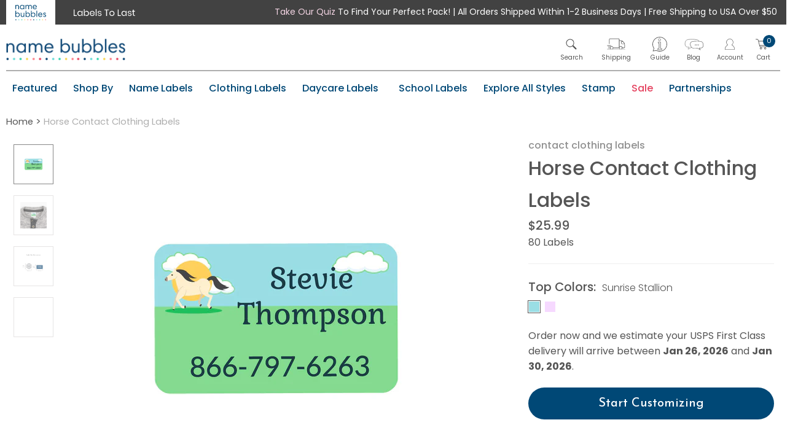

--- FILE ---
content_type: text/html; charset=utf-8
request_url: https://www.namebubbles.com/products/horse-contact-clothing-labels
body_size: 61386
content:
<!doctype html>
<!--[if IE 7 ]> <html class="ie ie7 lte-ie9 lte-ie8 lte-ie7" lang="en"> <![endif]-->
<!--[if IE 8 ]> <html class="ie ie8 lte-ie9 lte-ie8" lang="en"> <![endif]-->
<!--[if IE 9 ]> <html class="ie ie9 lte-ie9" lang="en"> <![endif]-->
<!-- [if (gte IE 10)|!(IE)]><! -->
<html lang='en'>
  <!-- <![endif] -->
  <head>
    <script src="//www.namebubbles.com/cdn/shop/files/pandectes-rules.js?v=9603354230936265829"></script>
    
    







<meta charset="utf-8">
<meta http-equiv="X-UA-Compatible" content="IE=edge">


<meta name="HandheldFriendly" content="True">
<meta name="MobileOptimized" content="320">
<meta name="viewport" content="width=device-width, initial-scale=1, maximum-scale=1">


    <meta name='google-site-verification' content='XNNWoZVNmhJsMTshFn1LCat5paexp_ylkUoE8C0IA3c'>

    <meta name='facebook-domain-verification' content='gbsjcb4ownnjai0qfqkg3kdu8kqlfe'>
    <meta name='google-site-verification' content='Asg34ukPxSvtYu1ycu2MZqToqJFvZhk-QCmmQ5wI7hA'>

    

<title>
  Horse Contact Clothing Labels | Name Bubbles
</title>


  <meta name='robots' content='index,follow'>



  <meta name='description' content='Get organized with the Horse Contact Clothing Labels for kids, and never search through the lost and found again! Custom clothing name labels that are waterproof + laundry safe. Shop now!'>





    



<meta name="twitter:site" content="Name Bubbles">
<meta name="twitter:creator" content="Name Bubbles">


  
  <meta name="twitter:card" content="product">
  <meta name="twitter:title" content="Horse Contact Clothing Labels">
  <meta name="twitter:description" content="Every parent has experienced the challenge of a child losing an article of clothing..their favorite jacket left behind on a field trip, or a sweater that a peer mistakenly picked up. It’s normal for children to lose clothing and Name Bubbles has a winning solution that will make you say “Giddyup!” with our Horse Contact Clothing Labels! These horse contact clothing labels for kids are great for any apparel item, from t-shirts and shorts to sweaters, coats, and everything in between. All our contact clothing labels, including these horse contact clothing labels, feature customizable lines for your child’s name and a direct line of contact (phone number or email address). Our stick-on horse contact clothing labels are easy to apply. Simply peel and stick the label to the garment’s tag or brand imprint, and you&#39;re good to go! Our Horse">
  <meta name="twitter:image" content="https://www.namebubbles.com/cdn/shop/products/small-contact-clothing-labels-horse-sunrise-stallion_cddc96c7-4a94-4473-bfe8-ab857a1ab354_x500.jpg?v=1669841690">
  <meta name="twitter:image:width" content="240">
  <meta name="twitter:image:height" content="240">
  <meta name="twitter:label1" content="Price">
  <meta name="twitter:data1" content="$25.99 USD">
  
    <meta name="twitter:label2" content="Brand">
    <meta name="twitter:data2" content="Name Bubbles">
  





<meta property="og:url" content="https://www.namebubbles.com/products/horse-contact-clothing-labels">
<meta property="og:site_name" content="Name Bubbles">


  
  <meta property="og:type" content="product">
  <meta property="og:title" content="Horse Contact Clothing Labels">
  <meta property="og:description" content="Every parent has experienced the challenge of a child losing an article of clothing..their favorite jacket left behind on a field trip, or a sweater that a peer mistakenly picked up. It’s normal for children to lose clothing and Name Bubbles has a winning solution that will make you say “Giddyup!” with our Horse Contact Clothing Labels! These horse contact clothing labels for kids are great for any apparel item, from t-shirts and shorts to sweaters, coats, and everything in between.
All our contact clothing labels, including these horse contact clothing labels, feature customizable lines for your child’s name and a direct line of contact (phone number or email address). Our stick-on horse contact clothing labels are easy to apply. Simply peel and stick the label to the garment’s tag or brand imprint, and you're good to go!
Our Horse Contact Clothing Labels are printed with non-toxic ink on our premium vinyl sticker material that's waterproof, laundry safe, and made to last the lifetime of your child's clothing! Customize these horse clothing name stickers with your child’s name and line of contact, and say 'goodbye' to the lost-and-found for good!
 *Not for use on rubber or silicone surfaces.">

  
    <meta property="og:image" content="http://www.namebubbles.com/cdn/shop/products/small-contact-clothing-labels-horse-sunrise-stallion_cddc96c7-4a94-4473-bfe8-ab857a1ab354_x500.jpg?v=1669841690">
    <meta property="og:image:secure_url" content="https://www.namebubbles.com/cdn/shop/products/small-contact-clothing-labels-horse-sunrise-stallion_cddc96c7-4a94-4473-bfe8-ab857a1ab354_x500.jpg?v=1669841690">
    <meta property="og:image:width" content="620" />
    <meta property="og:image:height" content="541" />
  
    <meta property="og:image" content="http://www.namebubbles.com/cdn/shop/products/small-contact-clothing-labels-horse-sunset-stallion_91a8ec04-77f0-4f54-ad04-a87e80e27d90_x500.jpg?v=1669841690">
    <meta property="og:image:secure_url" content="https://www.namebubbles.com/cdn/shop/products/small-contact-clothing-labels-horse-sunset-stallion_91a8ec04-77f0-4f54-ad04-a87e80e27d90_x500.jpg?v=1669841690">
    <meta property="og:image:width" content="620" />
    <meta property="og:image:height" content="541" />
  
    <meta property="og:image" content="http://www.namebubbles.com/cdn/shop/products/small-contact-clothing-labels-horse-sunrise-stallion-photo_x500.jpg?v=1669841690">
    <meta property="og:image:secure_url" content="https://www.namebubbles.com/cdn/shop/products/small-contact-clothing-labels-horse-sunrise-stallion-photo_x500.jpg?v=1669841690">
    <meta property="og:image:width" content="620" />
    <meta property="og:image:height" content="541" />
  

  <meta property="og:price:amount" content="25.99">
  <meta property="og:price:currency" content="USD"> 

    
<link rel='preconnect' href='https://fonts.googleapis.com'>
<link rel='preconnect' href='https://fonts.gstatic.com' crossorigin>
<link rel='preload' href='https://fonts.googleapis.com/css2?family=Josefin+Sans:ital,wght@0,100;0,200;0,300;0,400;0,500;0,600;1,100;1,200;1,300;1,400;1,500;1,600;1,700&family=Lato:ital,wght@0,100;0,300;0,400;0,700;0,900;1,100;1,300;1,400;1,700;1,900&family=Poppins:ital,wght@0,100;0,200;0,300;0,400;0,500;0,600;0,700;0,800;0,900;1,100;1,200;1,300;1,400;1,500;1,600;1,700;1,800;1,900&display=swap' as='style' onload="this.onload=null;this.rel='stylesheet'">
<noscript>
  <link
    href='https://fonts.googleapis.com/css2?family=Josefin+Sans:ital,wght@0,100;0,200;0,300;0,400;0,500;0,600;1,100;1,200;1,300;1,400;1,500;1,600;1,700&family=Lato:ital,wght@0,100;0,300;0,400;0,700;0,900;1,100;1,300;1,400;1,700;1,900&family=Poppins:ital,wght@0,100;0,200;0,300;0,400;0,500;0,600;0,700;0,800;0,900;1,100;1,200;1,300;1,400;1,500;1,600;1,700;1,800;1,900&display=swap'
    rel='stylesheet'
  >
</noscript>

<link rel="preload" as="font" type="font/woff2" crossorigin href="https://fonts.gstatic.com/s/josefinsans/v33/Qw3aZQNVED7rKGKxtqIqX5EUDXx4.woff2">
<link rel="preload" as="font" type="font/woff2" crossorigin href="https://fonts.gstatic.com/s/poppins/v23/pxiByp8kv8JHgFVrLGT9Z1xlFQ.woff2">
<link rel="preload" as="font" type="font/woff2" crossorigin href="https://fonts.gstatic.com/s/poppins/v23/pxiEyp8kv8JHgFVrJJfecg.woff2">
<link rel="preload" as="font" type="font/woff2" crossorigin href="https://fonts.gstatic.com/s/poppins/v23/pxiByp8kv8JHgFVrLEj6Z1xlFQ.woff2">
<link rel="preload" as="font" type="font/woff2" crossorigin href="https://fonts.gstatic.com/s/poppins/v23/pxiByp8kv8JHgFVrLCz7Z1xlFQ.woff2">
<link rel="preload" as="font" type="font/woff2" crossorigin href="https://fonts.gstatic.com/s/josefinsans/v33/Qw3PZQNVED7rKGKxtqIqX5E-AVSJrOCfjY46_DjQbMZhLw.woff2">
<link rel="preload" as="font" type="font/woff2" crossorigin href="https://fonts.gstatic.com/s/poppins/v23/pxiGyp8kv8JHgFVrJJLucHtA.woff2">
<link rel="preload" as="font" type="font/woff2" crossorigin href="https://assets.reviews.io/iconfont/multiplatform-icons/fonts/multiplatform-icons.woff2?6avq9j">
<link rel="preload" as="font" type="font/woff2" crossorigin href="https://cdn.shopify.com/static/fonts/inter/v4/InterVariable.woff2?v=4.0">
<link rel="preload" as="font" type="font/woff2" crossorigin href="https://use.typekit.net/af/f2b266/00000000000000007735fdb4/30/l?primer=7cdcb44be4a7db8877ffa5c0007b8dd865b3bbc383831fe2ea177f62257a9191&fvd=n4&v=3">
<link rel="preload" as="font" type="font/woff2" crossorigin href="https://use.typekit.net/af/5066eb/00000000000000007735fdbb/30/l?primer=7cdcb44be4a7db8877ffa5c0007b8dd865b3bbc383831fe2ea177f62257a9191&fvd=n7&v=3">
<link rel="preload" as="font" type="font/woff2" crossorigin href="https://use.typekit.net/af/8f29b1/00000000000000007735a0cc/30/l?primer=7cdcb44be4a7db8877ffa5c0007b8dd865b3bbc383831fe2ea177f62257a9191&fvd=n4&v=3">



  <link rel='preload' href='//www.namebubbles.com/cdn/shop/t/262/assets/css_swatches.css?v=56922616697468420551768940059' as='style' onload="this.onload=null;this.rel='stylesheet'">
  <noscript><link rel='stylesheet' href='//www.namebubbles.com/cdn/shop/t/262/assets/css_swatches.css?v=56922616697468420551768940059'></noscript>

<link rel='preload' href='//www.namebubbles.com/cdn/shop/t/262/assets/css_shop.css?v=118266712594669571911768492380' as='style' onload="this.onload=null;this.rel='stylesheet'">
<noscript><link rel='stylesheet' href='//www.namebubbles.com/cdn/shop/t/262/assets/css_shop.css?v=118266712594669571911768492380'></noscript>
<link rel='preload' href='//www.namebubbles.com/cdn/shop/t/262/assets/namebubbles.min.css?v=2996227984514718011694800547' as='style' onload="this.onload=null;this.rel='stylesheet'">
<noscript><link rel='stylesheet' href='//www.namebubbles.com/cdn/shop/t/262/assets/namebubbles.min.css?v=2996227984514718011694800547'></noscript>
<link rel='preload' href='//www.namebubbles.com/cdn/shop/t/262/assets/customizer.css?v=11124121682397423721713293294' as='style' onload="this.onload=null;this.rel='stylesheet'">
<noscript><link rel='stylesheet' href='//www.namebubbles.com/cdn/shop/t/262/assets/customizer.css?v=11124121682397423721713293294'></noscript>


<link rel='shortcut icon' type='image/x-icon' href='//www.namebubbles.com/cdn/shop/t/262/assets/favicon.png?v=80695243987837067341694800551'>
<link
  rel='preload'
  href='https://use.fontawesome.com/releases/v5.7.2/css/all.css'
  as='style'
  onload="this.onload=null;this.rel='stylesheet'"
  integrity='sha384-fnmOCqbTlWIlj8LyTjo7mOUStjsKC4pOpQbqyi7RrhN7udi9RwhKkMHpvLbHG9Sr'
  crossorigin='anonymous'
>
<noscript>
  <link
    rel='stylesheet'
    href='https://use.fontawesome.com/releases/v5.7.2/css/all.css'
    integrity='sha384-fnmOCqbTlWIlj8LyTjo7mOUStjsKC4pOpQbqyi7RrhN7udi9RwhKkMHpvLbHG9Sr'
    crossorigin='anonymous'
  >
</noscript>




  <link rel='canonical' href='https://www.namebubbles.com/products/horse-contact-clothing-labels'>





<script src="//www.namebubbles.com/cdn/shop/t/262/assets/configurator.utils.js?v=24596233158480572941715882964" type="text/javascript"></script>
<script src="//www.namebubbles.com/cdn/shop/t/262/assets/configurator.theme-init.js?v=107105540296477675481713293293" type="text/javascript"></script>







    


<script src="//ajax.googleapis.com/ajax/libs/jquery/1.11.2/jquery.min.js" type="text/javascript"></script>
<script>window.jQuery || document.write("<script src='//www.namebubbles.com/cdn/shop/t/262/assets/js_jquery.min.js?v=137856824382255512321694800534'>\x3C/script>")</script>

<script src='//www.namebubbles.com/cdn/shop/t/262/assets/js_jquery.cookie.min.js?v=17828251530371303061694800542' defer></script>
<script src='//www.namebubbles.com/cdn/shopifycloud/storefront/assets/themes_support/option_selection-b017cd28.js' defer></script>
<script src='//www.namebubbles.com/cdn/shop/t/262/assets/FooterNav.js?v=133571903117340550221694800543' defer></script>


<script src='//www.namebubbles.com/cdn/shop/t/262/assets/configurator.utils.js?v=24596233158480572941715882964' defer></script>
<script src='//www.namebubbles.com/cdn/shop/t/262/assets/configurator.theme-init.js?v=107105540296477675481713293293' defer></script>


    <script src='//www.namebubbles.com/cdn/shop/t/262/assets/application.js?v=51523780565369048941729087859' defer></script>

    <link rel='preload' href='//www.namebubbles.com/cdn/shop/t/262/assets/application.css?v=146867895182914264211756400825' as='style' onload="this.onload=null;this.rel='stylesheet'">
    <noscript><link rel='stylesheet' href='//www.namebubbles.com/cdn/shop/t/262/assets/application.css?v=146867895182914264211756400825'></noscript>
    <script>window.performance && window.performance.mark && window.performance.mark('shopify.content_for_header.start');</script><meta name="google-site-verification" content="yFe_uLMGWj9vbg4AD2aSUyppNHxOoxTi_rxwGMW1GoE">
<meta id="shopify-digital-wallet" name="shopify-digital-wallet" content="/15073036/digital_wallets/dialog">
<meta name="shopify-checkout-api-token" content="aa74e3ae2891efcc829760abb16c369c">
<link rel="alternate" type="application/json+oembed" href="https://www.namebubbles.com/products/horse-contact-clothing-labels.oembed">
<script async="async" src="/checkouts/internal/preloads.js?locale=en-US"></script>
<script id="apple-pay-shop-capabilities" type="application/json">{"shopId":15073036,"countryCode":"US","currencyCode":"USD","merchantCapabilities":["supports3DS"],"merchantId":"gid:\/\/shopify\/Shop\/15073036","merchantName":"Name Bubbles","requiredBillingContactFields":["postalAddress","email","phone"],"requiredShippingContactFields":["postalAddress","email","phone"],"shippingType":"shipping","supportedNetworks":["visa","masterCard","amex","discover","elo","jcb"],"total":{"type":"pending","label":"Name Bubbles","amount":"1.00"},"shopifyPaymentsEnabled":true,"supportsSubscriptions":true}</script>
<script id="shopify-features" type="application/json">{"accessToken":"aa74e3ae2891efcc829760abb16c369c","betas":["rich-media-storefront-analytics"],"domain":"www.namebubbles.com","predictiveSearch":true,"shopId":15073036,"locale":"en"}</script>
<script>var Shopify = Shopify || {};
Shopify.shop = "name-bubbles.myshopify.com";
Shopify.locale = "en";
Shopify.currency = {"active":"USD","rate":"1.0"};
Shopify.country = "US";
Shopify.theme = {"name":"NB-Shopify-Theme\/production","id":122545995839,"schema_name":null,"schema_version":null,"theme_store_id":null,"role":"main"};
Shopify.theme.handle = "null";
Shopify.theme.style = {"id":null,"handle":null};
Shopify.cdnHost = "www.namebubbles.com/cdn";
Shopify.routes = Shopify.routes || {};
Shopify.routes.root = "/";</script>
<script type="module">!function(o){(o.Shopify=o.Shopify||{}).modules=!0}(window);</script>
<script>!function(o){function n(){var o=[];function n(){o.push(Array.prototype.slice.apply(arguments))}return n.q=o,n}var t=o.Shopify=o.Shopify||{};t.loadFeatures=n(),t.autoloadFeatures=n()}(window);</script>
<script id="shop-js-analytics" type="application/json">{"pageType":"product"}</script>
<script defer="defer" async type="module" src="//www.namebubbles.com/cdn/shopifycloud/shop-js/modules/v2/client.init-shop-cart-sync_BT-GjEfc.en.esm.js"></script>
<script defer="defer" async type="module" src="//www.namebubbles.com/cdn/shopifycloud/shop-js/modules/v2/chunk.common_D58fp_Oc.esm.js"></script>
<script defer="defer" async type="module" src="//www.namebubbles.com/cdn/shopifycloud/shop-js/modules/v2/chunk.modal_xMitdFEc.esm.js"></script>
<script type="module">
  await import("//www.namebubbles.com/cdn/shopifycloud/shop-js/modules/v2/client.init-shop-cart-sync_BT-GjEfc.en.esm.js");
await import("//www.namebubbles.com/cdn/shopifycloud/shop-js/modules/v2/chunk.common_D58fp_Oc.esm.js");
await import("//www.namebubbles.com/cdn/shopifycloud/shop-js/modules/v2/chunk.modal_xMitdFEc.esm.js");

  window.Shopify.SignInWithShop?.initShopCartSync?.({"fedCMEnabled":true,"windoidEnabled":true});

</script>
<script>(function() {
  var isLoaded = false;
  function asyncLoad() {
    if (isLoaded) return;
    isLoaded = true;
    var urls = ["https:\/\/app.octaneai.com\/nmbl4o33bny5gt7v\/shopify.js?x=DajEeZn6D1fxYzZC\u0026shop=name-bubbles.myshopify.com","https:\/\/sdk.postscript.io\/sdk-script-loader.bundle.js?shopId=20293\u0026shop=name-bubbles.myshopify.com"];
    for (var i = 0; i < urls.length; i++) {
      var s = document.createElement('script');
      s.type = 'text/javascript';
      s.async = true;
      s.src = urls[i];
      var x = document.getElementsByTagName('script')[0];
      x.parentNode.insertBefore(s, x);
    }
  };
  if(window.attachEvent) {
    window.attachEvent('onload', asyncLoad);
  } else {
    window.addEventListener('load', asyncLoad, false);
  }
})();</script>
<script id="__st">var __st={"a":15073036,"offset":-18000,"reqid":"8dc47189-52d7-4090-8722-e36291c8e7ab-1769086012","pageurl":"www.namebubbles.com\/products\/horse-contact-clothing-labels","u":"6fda3d53eb92","p":"product","rtyp":"product","rid":7090783289407};</script>
<script>window.ShopifyPaypalV4VisibilityTracking = true;</script>
<script id="captcha-bootstrap">!function(){'use strict';const t='contact',e='account',n='new_comment',o=[[t,t],['blogs',n],['comments',n],[t,'customer']],c=[[e,'customer_login'],[e,'guest_login'],[e,'recover_customer_password'],[e,'create_customer']],r=t=>t.map((([t,e])=>`form[action*='/${t}']:not([data-nocaptcha='true']) input[name='form_type'][value='${e}']`)).join(','),a=t=>()=>t?[...document.querySelectorAll(t)].map((t=>t.form)):[];function s(){const t=[...o],e=r(t);return a(e)}const i='password',u='form_key',d=['recaptcha-v3-token','g-recaptcha-response','h-captcha-response',i],f=()=>{try{return window.sessionStorage}catch{return}},m='__shopify_v',_=t=>t.elements[u];function p(t,e,n=!1){try{const o=window.sessionStorage,c=JSON.parse(o.getItem(e)),{data:r}=function(t){const{data:e,action:n}=t;return t[m]||n?{data:e,action:n}:{data:t,action:n}}(c);for(const[e,n]of Object.entries(r))t.elements[e]&&(t.elements[e].value=n);n&&o.removeItem(e)}catch(o){console.error('form repopulation failed',{error:o})}}const l='form_type',E='cptcha';function T(t){t.dataset[E]=!0}const w=window,h=w.document,L='Shopify',v='ce_forms',y='captcha';let A=!1;((t,e)=>{const n=(g='f06e6c50-85a8-45c8-87d0-21a2b65856fe',I='https://cdn.shopify.com/shopifycloud/storefront-forms-hcaptcha/ce_storefront_forms_captcha_hcaptcha.v1.5.2.iife.js',D={infoText:'Protected by hCaptcha',privacyText:'Privacy',termsText:'Terms'},(t,e,n)=>{const o=w[L][v],c=o.bindForm;if(c)return c(t,g,e,D).then(n);var r;o.q.push([[t,g,e,D],n]),r=I,A||(h.body.append(Object.assign(h.createElement('script'),{id:'captcha-provider',async:!0,src:r})),A=!0)});var g,I,D;w[L]=w[L]||{},w[L][v]=w[L][v]||{},w[L][v].q=[],w[L][y]=w[L][y]||{},w[L][y].protect=function(t,e){n(t,void 0,e),T(t)},Object.freeze(w[L][y]),function(t,e,n,w,h,L){const[v,y,A,g]=function(t,e,n){const i=e?o:[],u=t?c:[],d=[...i,...u],f=r(d),m=r(i),_=r(d.filter((([t,e])=>n.includes(e))));return[a(f),a(m),a(_),s()]}(w,h,L),I=t=>{const e=t.target;return e instanceof HTMLFormElement?e:e&&e.form},D=t=>v().includes(t);t.addEventListener('submit',(t=>{const e=I(t);if(!e)return;const n=D(e)&&!e.dataset.hcaptchaBound&&!e.dataset.recaptchaBound,o=_(e),c=g().includes(e)&&(!o||!o.value);(n||c)&&t.preventDefault(),c&&!n&&(function(t){try{if(!f())return;!function(t){const e=f();if(!e)return;const n=_(t);if(!n)return;const o=n.value;o&&e.removeItem(o)}(t);const e=Array.from(Array(32),(()=>Math.random().toString(36)[2])).join('');!function(t,e){_(t)||t.append(Object.assign(document.createElement('input'),{type:'hidden',name:u})),t.elements[u].value=e}(t,e),function(t,e){const n=f();if(!n)return;const o=[...t.querySelectorAll(`input[type='${i}']`)].map((({name:t})=>t)),c=[...d,...o],r={};for(const[a,s]of new FormData(t).entries())c.includes(a)||(r[a]=s);n.setItem(e,JSON.stringify({[m]:1,action:t.action,data:r}))}(t,e)}catch(e){console.error('failed to persist form',e)}}(e),e.submit())}));const S=(t,e)=>{t&&!t.dataset[E]&&(n(t,e.some((e=>e===t))),T(t))};for(const o of['focusin','change'])t.addEventListener(o,(t=>{const e=I(t);D(e)&&S(e,y())}));const B=e.get('form_key'),M=e.get(l),P=B&&M;t.addEventListener('DOMContentLoaded',(()=>{const t=y();if(P)for(const e of t)e.elements[l].value===M&&p(e,B);[...new Set([...A(),...v().filter((t=>'true'===t.dataset.shopifyCaptcha))])].forEach((e=>S(e,t)))}))}(h,new URLSearchParams(w.location.search),n,t,e,['guest_login'])})(!0,!0)}();</script>
<script integrity="sha256-4kQ18oKyAcykRKYeNunJcIwy7WH5gtpwJnB7kiuLZ1E=" data-source-attribution="shopify.loadfeatures" defer="defer" src="//www.namebubbles.com/cdn/shopifycloud/storefront/assets/storefront/load_feature-a0a9edcb.js" crossorigin="anonymous"></script>
<script data-source-attribution="shopify.dynamic_checkout.dynamic.init">var Shopify=Shopify||{};Shopify.PaymentButton=Shopify.PaymentButton||{isStorefrontPortableWallets:!0,init:function(){window.Shopify.PaymentButton.init=function(){};var t=document.createElement("script");t.src="https://www.namebubbles.com/cdn/shopifycloud/portable-wallets/latest/portable-wallets.en.js",t.type="module",document.head.appendChild(t)}};
</script>
<script data-source-attribution="shopify.dynamic_checkout.buyer_consent">
  function portableWalletsHideBuyerConsent(e){var t=document.getElementById("shopify-buyer-consent"),n=document.getElementById("shopify-subscription-policy-button");t&&n&&(t.classList.add("hidden"),t.setAttribute("aria-hidden","true"),n.removeEventListener("click",e))}function portableWalletsShowBuyerConsent(e){var t=document.getElementById("shopify-buyer-consent"),n=document.getElementById("shopify-subscription-policy-button");t&&n&&(t.classList.remove("hidden"),t.removeAttribute("aria-hidden"),n.addEventListener("click",e))}window.Shopify?.PaymentButton&&(window.Shopify.PaymentButton.hideBuyerConsent=portableWalletsHideBuyerConsent,window.Shopify.PaymentButton.showBuyerConsent=portableWalletsShowBuyerConsent);
</script>
<script data-source-attribution="shopify.dynamic_checkout.cart.bootstrap">document.addEventListener("DOMContentLoaded",(function(){function t(){return document.querySelector("shopify-accelerated-checkout-cart, shopify-accelerated-checkout")}if(t())Shopify.PaymentButton.init();else{new MutationObserver((function(e,n){t()&&(Shopify.PaymentButton.init(),n.disconnect())})).observe(document.body,{childList:!0,subtree:!0})}}));
</script>
<link id="shopify-accelerated-checkout-styles" rel="stylesheet" media="screen" href="https://www.namebubbles.com/cdn/shopifycloud/portable-wallets/latest/accelerated-checkout-backwards-compat.css" crossorigin="anonymous">
<style id="shopify-accelerated-checkout-cart">
        #shopify-buyer-consent {
  margin-top: 1em;
  display: inline-block;
  width: 100%;
}

#shopify-buyer-consent.hidden {
  display: none;
}

#shopify-subscription-policy-button {
  background: none;
  border: none;
  padding: 0;
  text-decoration: underline;
  font-size: inherit;
  cursor: pointer;
}

#shopify-subscription-policy-button::before {
  box-shadow: none;
}

      </style>

<script>window.performance && window.performance.mark && window.performance.mark('shopify.content_for_header.end');</script>

    





<script id="env_data">
	var ENV = ENV || {};

	ENV.tests = ENV.tests || [];

	ENV.shop = {
		url: "https://www.namebubbles.com",
		shopify_domain: "https://name-bubbles.myshopify.com",
		locale: "en",
		money: {
			curency: "USD",
			format: "${{amount}}",
			formatWithCurrency: "${{amount}} USD"
		}
	};

	ENV.template = {
	    handle: 'horse-contact-clothing-labels-name-bubbles',
	    name: 'product',
	    name_default: 'product.new-configurator'
	};

	

	ENV.theme = {
	    id: '122545995839',
	    role: 'main',
	    name: 'NB-Shopify-Theme/production',
	    state: false
	};

	
		ENV.product = {
			id: 7090783289407,
			handle: "horse-contact-clothing-labels",
			title: "Horse Contact Clothing Labels",
			admin: false,
			edit: false
		}
	

	

	
		ENV.customer = false;
	


	

	

	
	window.quantity_max = 6;
	window.image = '';
	window.product = {"variants":[]};
	window.language = {};
	window.breadcrumb = {};
	window.share = [];
</script>

    

    <script
      src='//cdn.searchspring.net/search/v3/js/searchspring.catalog.js?jgxcq8'
      shape-image='https://cdn.shopify.com/s/files/1/1507/3036/t/181/assets/img_rectangle.png?49659'
      defer
    ></script>

    <!-- "snippets/shogun-head.liquid" was not rendered, the associated app was uninstalled -->
    <script>
      var advance_reorder_money_format = '${{amount}} USD';
    </script>

    <!-- "snippets/pagefly-header.liquid" was not rendered, the associated app was uninstalled -->

    <!-- Shareasale script -->

    
    <!-- Old code -->

    <!-- Shareasale script -->
    
    <style>
      html {
        overflow: auto !important;
      }
      .footr--submenu--toggle-bar {
        position: relative;
      }
    </style>
    <script src='https://www.dwin1.com/19038.js' type='text/javascript' defer='defer'></script>
    <!-- Start of namebubblessupport Zendesk Widget script -->
<script id="ze-snippet" src="https://static.zdassets.com/ekr/snippet.js?key=7ed8bfd6-ec62-46f0-9b8d-09a1ac38be0c"></script>
<!-- End of namebubblessupport Zendesk Widget script -->

<script>
  window.zESettings = {
    webWidget: {
      offset: {
        horizontal: '0px',
        vertical: '0px'
      },
      position: {
        horizontal: 'right',
        vertical: 'bottom'
      },
      launcher: {
        mobile: {
          labelVisible: true
        }
      }
    }
  };


  function adjustWidgetVisibility() {
    const isProductPage = window.location.pathname.includes('/products/');
    const isMobile = window.innerWidth < 800;
    const isWidgetHidden = isMobile && isProductPage;

    if (isWidgetHidden) {
      zEmbed('webWidget', 'hide');
    } else {
      zEmbed('webWidget', 'show');
    }
  }


  adjustWidgetVisibility();

  window.addEventListener('resize', adjustWidgetVisibility);

  function openContactForm(event) {
    if (event) {
      event.preventDefault();
      event.stopPropagation();
    }
    zEmbed('webWidget', 'show');
    zEmbed('webWidget', 'open');
  }

  zEmbed('webWidget:on', 'close', function() {
    adjustWidgetVisibility();
  });

  const urlParams = new URLSearchParams(window.location.search);
  if (urlParams.has('contact') && urlParams.get('contact').toLowerCase() === 'true') {
    openContactForm();
  }
</script>

    <style>
      #MyRegistryWidgetApiContainer_0 span:hover {
        text-decoration: underline;
      }
    </style>

    
    <script>
  window.Configurator = window.Configurator || {};
  window.Configurator.IN_PROD = true;
  window.Configurator.API_URL = 'https://api.customer.namebubbles-prod.com';
</script>
  <!-- BEGIN app block: shopify://apps/pandectes-gdpr/blocks/banner/58c0baa2-6cc1-480c-9ea6-38d6d559556a -->
  
    
      <!-- TCF is active, scripts are loaded above -->
      
        <script>
          if (!window.PandectesRulesSettings) {
            window.PandectesRulesSettings = {"store":{"id":15073036,"adminMode":false,"headless":false,"storefrontRootDomain":"","checkoutRootDomain":"","storefrontAccessToken":""},"banner":{"revokableTrigger":false,"cookiesBlockedByDefault":"-1","hybridStrict":true,"isActive":true},"geolocation":{"auOnly":false,"brOnly":false,"caOnly":false,"chOnly":false,"euOnly":false,"jpOnly":false,"nzOnly":false,"thOnly":false,"zaOnly":false,"canadaOnly":false,"globalVisibility":true},"blocker":{"isActive":true,"googleConsentMode":{"isActive":true,"id":"","analyticsId":"","adwordsId":"","adStorageCategory":4,"analyticsStorageCategory":2,"functionalityStorageCategory":1,"personalizationStorageCategory":1,"securityStorageCategory":0,"customEvent":false,"redactData":false,"urlPassthrough":false,"dataLayerProperty":"dataLayer","waitForUpdate":500,"useNativeChannel":false,"debugMode":false},"facebookPixel":{"isActive":false,"id":"","ldu":false},"microsoft":{"isActive":false,"uetTags":""},"clarity":{"isActive":false,"id":""},"rakuten":{"isActive":false,"cmp":false,"ccpa":false},"gpcIsActive":true,"klaviyoIsActive":true,"defaultBlocked":7,"patterns":{"whiteList":[],"blackList":{"1":[],"2":[],"4":["dmin1.com","influence.io","zdassets.com","reviews.io|lantern.roeye.com","postscript.io","roeye.com","s.pinimg.com/ct/core.js|s.pinimg.com/ct/lib","searchspring.net"],"8":[]},"iframesWhiteList":[],"iframesBlackList":{"1":[],"2":[],"4":[],"8":[]},"beaconsWhiteList":[],"beaconsBlackList":{"1":[],"2":[],"4":[],"8":[]}}}};
            const rulesScript = document.createElement('script');
            window.PandectesRulesSettings.auto = true;
            rulesScript.src = "https://cdn.shopify.com/extensions/019be439-d987-77f1-acec-51375980d6df/gdpr-241/assets/pandectes-rules.js";
            const firstChild = document.head.firstChild;
            document.head.insertBefore(rulesScript, firstChild);
          }
        </script>
      
      <script>
        
          window.PandectesSettings = {"store":{"id":15073036,"plan":"premium","theme":"NB-Shopify-Theme/production","primaryLocale":"en","adminMode":false,"headless":false,"storefrontRootDomain":"","checkoutRootDomain":"","storefrontAccessToken":""},"tsPublished":1754674514,"declaration":{"declDays":"","declName":"","declPath":"","declType":"","isActive":false,"showType":true,"declHours":"","declYears":"","declDomain":"","declMonths":"","declMinutes":"","declPurpose":"","declSeconds":"","declSession":"","showPurpose":false,"declProvider":"","showProvider":true,"declIntroText":"","declRetention":"","declFirstParty":"","declThirdParty":"","showDateGenerated":true},"language":{"unpublished":[],"languageMode":"Single","fallbackLanguage":"en","languageDetection":"locale","languagesSupported":[]},"texts":{"managed":{"headerText":{"en":"We respect your privacy"},"consentText":{"en":"This website uses cookies to ensure you get the best experience."},"linkText":{"en":"Learn more"},"imprintText":{"en":"Imprint"},"googleLinkText":{"en":"Google's Privacy Terms"},"allowButtonText":{"en":"Accept"},"denyButtonText":{"en":"Decline"},"dismissButtonText":{"en":"Ok"},"leaveSiteButtonText":{"en":"Leave this site"},"preferencesButtonText":{"en":"Preferences"},"cookiePolicyText":{"en":"Cookie policy"},"preferencesPopupTitleText":{"en":"Manage consent preferences"},"preferencesPopupIntroText":{"en":"We use cookies to optimize website functionality, analyze the performance, and provide personalized experience to you. Some cookies are essential to make the website operate and function correctly. Those cookies cannot be disabled. In this window you can manage your preference of cookies."},"preferencesPopupSaveButtonText":{"en":"Save preferences"},"preferencesPopupCloseButtonText":{"en":"Close"},"preferencesPopupAcceptAllButtonText":{"en":"Accept all"},"preferencesPopupRejectAllButtonText":{"en":"Reject all"},"cookiesDetailsText":{"en":"Cookies details"},"preferencesPopupAlwaysAllowedText":{"en":"Always allowed"},"accessSectionParagraphText":{"en":"You have the right to request access to your data at any time."},"accessSectionTitleText":{"en":"Data portability"},"accessSectionAccountInfoActionText":{"en":"Personal data"},"accessSectionDownloadReportActionText":{"en":"Request export"},"accessSectionGDPRRequestsActionText":{"en":"Data subject requests"},"accessSectionOrdersRecordsActionText":{"en":"Orders"},"rectificationSectionParagraphText":{"en":"You have the right to request your data to be updated whenever you think it is appropriate."},"rectificationSectionTitleText":{"en":"Data Rectification"},"rectificationCommentPlaceholder":{"en":"Describe what you want to be updated"},"rectificationCommentValidationError":{"en":"Comment is required"},"rectificationSectionEditAccountActionText":{"en":"Request an update"},"erasureSectionTitleText":{"en":"Right to be forgotten"},"erasureSectionParagraphText":{"en":"You have the right to ask all your data to be erased. After that, you will no longer be able to access your account."},"erasureSectionRequestDeletionActionText":{"en":"Request personal data deletion"},"consentDate":{"en":"Consent date"},"consentId":{"en":"Consent ID"},"consentSectionChangeConsentActionText":{"en":"Change consent preference"},"consentSectionConsentedText":{"en":"You consented to the cookies policy of this website on"},"consentSectionNoConsentText":{"en":"You have not consented to the cookies policy of this website."},"consentSectionTitleText":{"en":"Your cookie consent"},"consentStatus":{"en":"Consent preference"},"confirmationFailureMessage":{"en":"Your request was not verified. Please try again and if problem persists, contact store owner for assistance"},"confirmationFailureTitle":{"en":"A problem occurred"},"confirmationSuccessMessage":{"en":"We will soon get back to you as to your request."},"confirmationSuccessTitle":{"en":"Your request is verified"},"guestsSupportEmailFailureMessage":{"en":"Your request was not submitted. Please try again and if problem persists, contact store owner for assistance."},"guestsSupportEmailFailureTitle":{"en":"A problem occurred"},"guestsSupportEmailPlaceholder":{"en":"E-mail address"},"guestsSupportEmailSuccessMessage":{"en":"If you are registered as a customer of this store, you will soon receive an email with instructions on how to proceed."},"guestsSupportEmailSuccessTitle":{"en":"Thank you for your request"},"guestsSupportEmailValidationError":{"en":"Email is not valid"},"guestsSupportInfoText":{"en":"Please login with your customer account to further proceed."},"submitButton":{"en":"Submit"},"submittingButton":{"en":"Submitting..."},"cancelButton":{"en":"Cancel"},"declIntroText":{"en":"We use cookies to optimize website functionality, analyze the performance, and provide personalized experience to you. Some cookies are essential to make the website operate and function correctly. Those cookies cannot be disabled. In this window you can manage your preference of cookies."},"declName":{"en":"Name"},"declPurpose":{"en":"Purpose"},"declType":{"en":"Type"},"declRetention":{"en":"Retention"},"declProvider":{"en":"Provider"},"declFirstParty":{"en":"First-party"},"declThirdParty":{"en":"Third-party"},"declSeconds":{"en":"seconds"},"declMinutes":{"en":"minutes"},"declHours":{"en":"hours"},"declDays":{"en":"days"},"declMonths":{"en":"months"},"declYears":{"en":"years"},"declSession":{"en":"Session"},"declDomain":{"en":"Domain"},"declPath":{"en":"Path"}},"categories":{"strictlyNecessaryCookiesTitleText":{"en":"Strictly necessary cookies"},"strictlyNecessaryCookiesDescriptionText":{"en":"These cookies are essential in order to enable you to move around the website and use its features, such as accessing secure areas of the website. The website cannot function properly without these cookies."},"functionalityCookiesTitleText":{"en":"Functional cookies"},"functionalityCookiesDescriptionText":{"en":"These cookies enable the site to provide enhanced functionality and personalisation. They may be set by us or by third party providers whose services we have added to our pages. If you do not allow these cookies then some or all of these services may not function properly."},"performanceCookiesTitleText":{"en":"Performance cookies"},"performanceCookiesDescriptionText":{"en":"These cookies enable us to monitor and improve the performance of our website. For example, they allow us to count visits, identify traffic sources and see which parts of the site are most popular."},"targetingCookiesTitleText":{"en":"Targeting cookies"},"targetingCookiesDescriptionText":{"en":"These cookies may be set through our site by our advertising partners. They may be used by those companies to build a profile of your interests and show you relevant adverts on other sites.    They do not store directly personal information, but are based on uniquely identifying your browser and internet device. If you do not allow these cookies, you will experience less targeted advertising."},"unclassifiedCookiesTitleText":{"en":"Unclassified cookies"},"unclassifiedCookiesDescriptionText":{"en":"Unclassified cookies are cookies that we are in the process of classifying, together with the providers of individual cookies."}},"auto":{}},"library":{"previewMode":false,"fadeInTimeout":0,"defaultBlocked":-1,"showLink":true,"showImprintLink":false,"showGoogleLink":false,"enabled":true,"cookie":{"expiryDays":365,"secure":true,"domain":""},"dismissOnScroll":false,"dismissOnWindowClick":false,"dismissOnTimeout":false,"palette":{"popup":{"background":"#DFEDED","backgroundForCalculations":{"a":1,"b":237,"g":237,"r":223},"text":"#004876"},"button":{"background":"transparent","backgroundForCalculations":{"a":1,"b":255,"g":255,"r":255},"text":"#004876","textForCalculation":{"a":1,"b":118,"g":72,"r":0},"border":"#004876"}},"content":{"href":"/pages/terms#NameBubblesPrivacyPolicy","imprintHref":"","close":"&#10005;","target":"","logo":""},"window":"<div role=\"dialog\" aria-label=\"\" aria-describedby=\"cookieconsent:desc\" id=\"pandectes-banner\" class=\"cc-window-wrapper cc-bottom-wrapper\"><div class=\"pd-cookie-banner-window cc-window {{classes}}\"><!--googleoff: all-->{{children}}<!--googleon: all--></div></div>","compliance":{"custom":"<div class=\"cc-compliance cc-highlight\">{{preferences}}{{allow}}</div>"},"type":"custom","layouts":{"basic":"{{messagelink}}{{compliance}}{{close}}"},"position":"bottom","theme":"wired","revokable":false,"animateRevokable":false,"revokableReset":false,"revokableLogoUrl":"","revokablePlacement":"bottom-left","revokableMarginHorizontal":15,"revokableMarginVertical":15,"static":false,"autoAttach":true,"hasTransition":true,"blacklistPage":[""],"elements":{"close":"<button aria-label=\"\" type=\"button\" class=\"cc-close\">{{close}}</button>","dismiss":"<button type=\"button\" class=\"cc-btn cc-btn-decision cc-dismiss\">{{dismiss}}</button>","allow":"<button type=\"button\" class=\"cc-btn cc-btn-decision cc-allow\">{{allow}}</button>","deny":"<button type=\"button\" class=\"cc-btn cc-btn-decision cc-deny\">{{deny}}</button>","preferences":"<button type=\"button\" class=\"cc-btn cc-settings\" onclick=\"Pandectes.fn.openPreferences()\">{{preferences}}</button>"}},"geolocation":{"auOnly":false,"brOnly":false,"caOnly":false,"chOnly":false,"euOnly":false,"jpOnly":false,"nzOnly":false,"thOnly":false,"zaOnly":false,"canadaOnly":false,"globalVisibility":true},"dsr":{"guestsSupport":false,"accessSectionDownloadReportAuto":false},"banner":{"resetTs":1754580211,"extraCss":"        .cc-banner-logo {max-width: 24em!important;}    @media(min-width: 768px) {.cc-window.cc-floating{max-width: 24em!important;width: 24em!important;}}    .cc-message, .pd-cookie-banner-window .cc-header, .cc-logo {text-align: left}    .cc-window-wrapper{z-index: 2147483647;}    .cc-window{z-index: 2147483647;font-family: inherit;}    .pd-cookie-banner-window .cc-header{font-family: inherit;}    .pd-cp-ui{font-family: inherit; background-color: #DFEDED;color:#004876;}    button.pd-cp-btn, a.pd-cp-btn{}    input + .pd-cp-preferences-slider{background-color: rgba(0, 72, 118, 0.3)}    .pd-cp-scrolling-section::-webkit-scrollbar{background-color: rgba(0, 72, 118, 0.3)}    input:checked + .pd-cp-preferences-slider{background-color: rgba(0, 72, 118, 1)}    .pd-cp-scrolling-section::-webkit-scrollbar-thumb {background-color: rgba(0, 72, 118, 1)}    .pd-cp-ui-close{color:#004876;}    .pd-cp-preferences-slider:before{background-color: #DFEDED}    .pd-cp-title:before {border-color: #004876!important}    .pd-cp-preferences-slider{background-color:#004876}    .pd-cp-toggle{color:#004876!important}    @media(max-width:699px) {.pd-cp-ui-close-top svg {fill: #004876}}    .pd-cp-toggle:hover,.pd-cp-toggle:visited,.pd-cp-toggle:active{color:#004876!important}    .pd-cookie-banner-window {box-shadow: 0 0 18px rgb(0 0 0 / 20%);}  /* Target the outer banner wrapper */#pandectes-banner .cc-window {  padding: 15px 25px !important; /* reduce vertical space */  font-size: 14px !important;    /* smaller text reduces total height */  line-height: 1.4 !important;}/* Reduce spacing in message text */#pandectes-banner .cc-message {  margin: 0 !important;  padding: 0 !important;}/* Shrink button size */#pandectes-banner .cc-btn {  padding: 6px 12px !important;  font-size: 13px !important;  line-height: 1.2 !important;}/* Optional: adjust close button */#pandectes-banner .cc-close {  top: 10px !important;  right: 10px !important;  font-size: 14px !important;}","customJavascript":{"useButtons":true},"showPoweredBy":false,"logoHeight":40,"revokableTrigger":false,"hybridStrict":true,"cookiesBlockedByDefault":"7","isActive":true,"implicitSavePreferences":false,"cookieIcon":false,"blockBots":false,"showCookiesDetails":true,"hasTransition":true,"blockingPage":false,"showOnlyLandingPage":false,"leaveSiteUrl":"https://pandectes.io","linkRespectStoreLang":false},"cookies":{"0":[{"name":"_tracking_consent","type":"http","domain":".namebubbles.com","path":"/","provider":"Shopify","firstParty":false,"retention":"1 year(s)","expires":1,"unit":"declYears","purpose":{"en":"Used to store a user's preferences if a merchant has set up privacy rules in the visitor's region."}},{"name":"cart_currency","type":"http","domain":"www.namebubbles.com","path":"/","provider":"Shopify","firstParty":true,"retention":"2 week(s)","expires":2,"unit":"declWeeks","purpose":{"en":"Used after a checkout is completed to initialize a new empty cart with the same currency as the one just used."}},{"name":"cart","type":"http","domain":"www.namebubbles.com","path":"/","provider":"Shopify","firstParty":true,"retention":"1 month(s)","expires":1,"unit":"declMonths","purpose":{"en":"Contains information related to the user's cart."}},{"name":"_shopify_essential","type":"http","domain":"www.namebubbles.com","path":"/","provider":"Shopify","firstParty":true,"retention":"1 year(s)","expires":1,"unit":"declYears","purpose":{"en":"Contains essential information for the correct functionality of a store such as session and checkout information and anti-tampering data."}},{"name":"localization","type":"http","domain":"www.namebubbles.com","path":"/","provider":"Shopify","firstParty":true,"retention":"1 year(s)","expires":1,"unit":"declYears","purpose":{"en":"Used to localize the cart to the correct country."}},{"name":"keep_alive","type":"http","domain":"www.namebubbles.com","path":"/","provider":"Shopify","firstParty":true,"retention":"Session","expires":-56,"unit":"declYears","purpose":{"en":"Used when international domain redirection is enabled to determine if a request is the first one of a session."}},{"name":"_ab","type":"http","domain":"www.namebubbles.com","path":"/","provider":"Shopify","firstParty":true,"retention":"1 year(s)","expires":1,"unit":"declYears","purpose":{"en":"Used to control when the admin bar is shown on the storefront."}},{"name":"checkout","type":"http","domain":"www.namebubbles.com","path":"/","provider":"Shopify","firstParty":true,"retention":"21 day(s)","expires":21,"unit":"declDays","purpose":{"en":"Used in connection with checkout."}},{"name":"checkout_token","type":"http","domain":".namebubbles.com","path":"/","provider":"Shopify","firstParty":false,"retention":"Session","expires":1,"unit":"declYears","purpose":{"en":"Captures the landing page of the visitor when they come from other sites."}},{"name":"checkout","type":"http","domain":".namebubbles.com","path":"/","provider":"Shopify","firstParty":false,"retention":"21 day(s)","expires":21,"unit":"declDays","purpose":{"en":"Used in connection with checkout."}},{"name":"checkout_token","type":"http","domain":"www.namebubbles.com","path":"/","provider":"Shopify","firstParty":true,"retention":"Session","expires":1,"unit":"declYears","purpose":{"en":"Captures the landing page of the visitor when they come from other sites."}},{"name":"master_device_id","type":"http","domain":"www.namebubbles.com","path":"/","provider":"Shopify","firstParty":true,"retention":"1 year(s)","expires":1,"unit":"declYears","purpose":{"en":"Permanent device identifier."}},{"name":"master_device_id","type":"http","domain":".namebubbles.com","path":"/","provider":"Shopify","firstParty":false,"retention":"1 year(s)","expires":1,"unit":"declYears","purpose":{"en":"Permanent device identifier."}},{"name":"storefront_digest","type":"http","domain":"www.namebubbles.com","path":"/","provider":"Shopify","firstParty":true,"retention":"1 year(s)","expires":1,"unit":"declYears","purpose":{"en":"Stores a digest of the storefront password, allowing merchants to preview their storefront while it's password protected."}},{"name":"storefront_digest","type":"http","domain":".namebubbles.com","path":"/","provider":"Shopify","firstParty":false,"retention":"1 year(s)","expires":1,"unit":"declYears","purpose":{"en":"Stores a digest of the storefront password, allowing merchants to preview their storefront while it's password protected."}},{"name":"_ab","type":"http","domain":".namebubbles.com","path":"/","provider":"Shopify","firstParty":false,"retention":"1 year(s)","expires":1,"unit":"declYears","purpose":{"en":"Used to control when the admin bar is shown on the storefront."}},{"name":"_storefront_u","type":"http","domain":".namebubbles.com","path":"/","provider":"Shopify","firstParty":false,"retention":"1 minute(s)","expires":1,"unit":"declMinutes","purpose":{"en":"Used to facilitate updating customer account information."}},{"name":"_shopify_country","type":"http","domain":"www.namebubbles.com","path":"/","provider":"Shopify","firstParty":true,"retention":"30 minute(s)","expires":30,"unit":"declMinutes","purpose":{"en":"Used for Plus shops where pricing currency/country is set from GeoIP by helping avoid GeoIP lookups after the first request."}},{"name":"_shopify_country","type":"http","domain":".namebubbles.com","path":"/","provider":"Shopify","firstParty":false,"retention":"30 minute(s)","expires":30,"unit":"declMinutes","purpose":{"en":"Used for Plus shops where pricing currency/country is set from GeoIP by helping avoid GeoIP lookups after the first request."}},{"name":"shopify_pay_redirect","type":"http","domain":"www.namebubbles.com","path":"/","provider":"Shopify","firstParty":true,"retention":"1 year(s)","expires":1,"unit":"declYears","purpose":{"en":"Used to accelerate the checkout process when the buyer has a Shop Pay account."}},{"name":"shopify_pay_redirect","type":"http","domain":".namebubbles.com","path":"/","provider":"Shopify","firstParty":false,"retention":"1 year(s)","expires":1,"unit":"declYears","purpose":{"en":"Used to accelerate the checkout process when the buyer has a Shop Pay account."}},{"name":"shopify_pay","type":"http","domain":".namebubbles.com","path":"/","provider":"Shopify","firstParty":false,"retention":"1 year(s)","expires":1,"unit":"declYears","purpose":{"en":"Used to log in a buyer into Shop Pay when they come back to checkout on the same store."}},{"name":"shopify_pay","type":"http","domain":"www.namebubbles.com","path":"/","provider":"Shopify","firstParty":true,"retention":"1 year(s)","expires":1,"unit":"declYears","purpose":{"en":"Used to log in a buyer into Shop Pay when they come back to checkout on the same store."}},{"name":"_storefront_u","type":"http","domain":"www.namebubbles.com","path":"/","provider":"Shopify","firstParty":true,"retention":"1 minute(s)","expires":1,"unit":"declMinutes","purpose":{"en":"Used to facilitate updating customer account information."}},{"name":"hide_shopify_pay_for_checkout","type":"http","domain":"www.namebubbles.com","path":"/","provider":"Shopify","firstParty":true,"retention":"Session","expires":1,"unit":"declDays","purpose":{"en":"Set when a buyer dismisses the Shop Pay login modal during checkout, informing display to buyer."}},{"name":"hide_shopify_pay_for_checkout","type":"http","domain":".namebubbles.com","path":"/","provider":"Shopify","firstParty":false,"retention":"Session","expires":1,"unit":"declDays","purpose":{"en":"Set when a buyer dismisses the Shop Pay login modal during checkout, informing display to buyer."}},{"name":"customer_account_locale","type":"http","domain":"www.namebubbles.com","path":"/","provider":"Shopify","firstParty":true,"retention":"1 year(s)","expires":1,"unit":"declYears","purpose":{"en":"Used to keep track of a customer account locale when a redirection occurs from checkout or the storefront to customer accounts."}},{"name":"customer_account_locale","type":"http","domain":".namebubbles.com","path":"/","provider":"Shopify","firstParty":false,"retention":"1 year(s)","expires":1,"unit":"declYears","purpose":{"en":"Used to keep track of a customer account locale when a redirection occurs from checkout or the storefront to customer accounts."}},{"name":"discount_code","type":"http","domain":".namebubbles.com","path":"/","provider":"Shopify","firstParty":false,"retention":"Session","expires":1,"unit":"declDays","purpose":{"en":"Stores a discount code (received from an online store visit with a URL parameter) in order to the next checkout."}},{"name":"discount_code","type":"http","domain":"www.namebubbles.com","path":"/","provider":"Shopify","firstParty":true,"retention":"Session","expires":1,"unit":"declDays","purpose":{"en":"Stores a discount code (received from an online store visit with a URL parameter) in order to the next checkout."}},{"name":"shop_pay_accelerated","type":"http","domain":"www.namebubbles.com","path":"/","provider":"Shopify","firstParty":true,"retention":"1 year(s)","expires":1,"unit":"declYears","purpose":{"en":"Indicates if a buyer is eligible for Shop Pay accelerated checkout."}},{"name":"shop_pay_accelerated","type":"http","domain":".namebubbles.com","path":"/","provider":"Shopify","firstParty":false,"retention":"1 year(s)","expires":1,"unit":"declYears","purpose":{"en":"Indicates if a buyer is eligible for Shop Pay accelerated checkout."}},{"name":"order","type":"http","domain":".namebubbles.com","path":"/","provider":"Shopify","firstParty":false,"retention":"3 week(s)","expires":3,"unit":"declWeeks","purpose":{"en":"Used to allow access to the data of the order details page of the buyer."}},{"name":"profile_preview_token","type":"http","domain":"www.namebubbles.com","path":"/","provider":"Shopify","firstParty":true,"retention":"5 minute(s)","expires":5,"unit":"declMinutes","purpose":{"en":"Used for previewing checkout extensibility."}},{"name":"profile_preview_token","type":"http","domain":".namebubbles.com","path":"/","provider":"Shopify","firstParty":false,"retention":"5 minute(s)","expires":5,"unit":"declMinutes","purpose":{"en":"Used for previewing checkout extensibility."}},{"name":"login_with_shop_finalize","type":"http","domain":".namebubbles.com","path":"/","provider":"Shopify","firstParty":false,"retention":"5 minute(s)","expires":5,"unit":"declMinutes","purpose":{"en":"Used to facilitate login with Shop."}},{"name":"login_with_shop_finalize","type":"http","domain":"www.namebubbles.com","path":"/","provider":"Shopify","firstParty":true,"retention":"5 minute(s)","expires":5,"unit":"declMinutes","purpose":{"en":"Used to facilitate login with Shop."}},{"name":"order","type":"http","domain":"www.namebubbles.com","path":"/","provider":"Shopify","firstParty":true,"retention":"3 week(s)","expires":3,"unit":"declWeeks","purpose":{"en":"Used to allow access to the data of the order details page of the buyer."}},{"name":"_checkout_queue_token","type":"http","domain":"www.namebubbles.com","path":"/","provider":"Shopify","firstParty":true,"retention":"1 year(s)","expires":1,"unit":"declYears","purpose":{"en":"Used when there is a queue during the checkout process."}},{"name":"_checkout_queue_token","type":"http","domain":".namebubbles.com","path":"/","provider":"Shopify","firstParty":false,"retention":"1 year(s)","expires":1,"unit":"declYears","purpose":{"en":"Used when there is a queue during the checkout process."}},{"name":"_identity_session","type":"http","domain":"www.namebubbles.com","path":"/","provider":"Shopify","firstParty":true,"retention":"2 year(s)","expires":2,"unit":"declYears","purpose":{"en":"Contains the identity session identifier of the user."}},{"name":"_identity_session","type":"http","domain":".namebubbles.com","path":"/","provider":"Shopify","firstParty":false,"retention":"2 year(s)","expires":2,"unit":"declYears","purpose":{"en":"Contains the identity session identifier of the user."}},{"name":"_master_udr","type":"http","domain":"www.namebubbles.com","path":"/","provider":"Shopify","firstParty":true,"retention":"Session","expires":1,"unit":"declSeconds","purpose":{"en":"Permanent device identifier."}},{"name":"_abv","type":"http","domain":"www.namebubbles.com","path":"/","provider":"Shopify","firstParty":true,"retention":"1 year(s)","expires":1,"unit":"declYears","purpose":{"en":"Persist the collapsed state of the admin bar."}},{"name":"_master_udr","type":"http","domain":".namebubbles.com","path":"/","provider":"Shopify","firstParty":false,"retention":"Session","expires":1,"unit":"declSeconds","purpose":{"en":"Permanent device identifier."}},{"name":"_abv","type":"http","domain":".namebubbles.com","path":"/","provider":"Shopify","firstParty":false,"retention":"1 year(s)","expires":1,"unit":"declYears","purpose":{"en":"Persist the collapsed state of the admin bar."}},{"name":"user","type":"http","domain":"www.namebubbles.com","path":"/","provider":"Shopify","firstParty":true,"retention":"1 year(s)","expires":1,"unit":"declYears","purpose":{"en":"Used in connection with Shop login."}},{"name":"user","type":"http","domain":".namebubbles.com","path":"/","provider":"Shopify","firstParty":false,"retention":"1 year(s)","expires":1,"unit":"declYears","purpose":{"en":"Used in connection with Shop login."}},{"name":"user_cross_site","type":"http","domain":"www.namebubbles.com","path":"/","provider":"Shopify","firstParty":true,"retention":"1 year(s)","expires":1,"unit":"declYears","purpose":{"en":"Used in connection with Shop login."}},{"name":"user_cross_site","type":"http","domain":".namebubbles.com","path":"/","provider":"Shopify","firstParty":false,"retention":"1 year(s)","expires":1,"unit":"declYears","purpose":{"en":"Used in connection with Shop login."}},{"name":"_pay_session","type":"http","domain":".namebubbles.com","path":"/","provider":"Shopify","firstParty":false,"retention":"Session","expires":1,"unit":"declSeconds","purpose":{"en":"The Rails session cookie for Shopify Pay"}},{"name":"_pay_session","type":"http","domain":"www.namebubbles.com","path":"/","provider":"Shopify","firstParty":true,"retention":"Session","expires":1,"unit":"declSeconds","purpose":{"en":"The Rails session cookie for Shopify Pay"}},{"name":"_ps_session","type":"http","domain":".namebubbles.com","path":"/","provider":"Unknown","firstParty":false,"retention":"1 day(s)","expires":1,"unit":"declDays","purpose":{"en":"Maintains user's login status across pages."}},{"name":"_shopify_test","type":"http","domain":"namebubbles.com","path":"/","provider":"Shopify","firstParty":false,"retention":"Session","expires":1,"unit":"declSeconds","purpose":{"en":"A test cookie used by Shopify to verify the store's setup."}},{"name":"_shopify_test","type":"http","domain":"com","path":"/","provider":"Shopify","firstParty":false,"retention":"Session","expires":1,"unit":"declSeconds","purpose":{"en":"A test cookie used by Shopify to verify the store's setup."}},{"name":"_shopify_test","type":"http","domain":"www.namebubbles.com","path":"/","provider":"Shopify","firstParty":true,"retention":"Session","expires":1,"unit":"declSeconds","purpose":{"en":"A test cookie used by Shopify to verify the store's setup."}},{"name":"auth_state_*","type":"http","domain":".namebubbles.com","path":"/","provider":"Shopify","firstParty":false,"retention":"25 minute(s)","expires":25,"unit":"declMinutes","purpose":{"en":""}},{"name":"identity_customer_account_number","type":"http","domain":".namebubbles.com","path":"/","provider":"Shopify","firstParty":false,"retention":"12 week(s)","expires":12,"unit":"declWeeks","purpose":{"en":"Stores an identifier used to facilitate login across the customer's account and storefront domains.\t"}},{"name":"identity_customer_account_number","type":"http","domain":"www.namebubbles.com","path":"/","provider":"Shopify","firstParty":true,"retention":"12 week(s)","expires":12,"unit":"declWeeks","purpose":{"en":"Stores an identifier used to facilitate login across the customer's account and storefront domains.\t"}},{"name":"auth_state_*","type":"http","domain":"www.namebubbles.com","path":"/","provider":"Shopify","firstParty":true,"retention":"25 minute(s)","expires":25,"unit":"declMinutes","purpose":{"en":""}},{"name":"_merchant_essential","type":"http","domain":"www.namebubbles.com","path":"/","provider":"Shopify","firstParty":true,"retention":"1 year(s)","expires":1,"unit":"declYears","purpose":{"en":"Contains essential information for the correct functionality of merchant surfaces such as the admin area."}},{"name":"_merchant_essential","type":"http","domain":".namebubbles.com","path":"/","provider":"Shopify","firstParty":false,"retention":"1 year(s)","expires":1,"unit":"declYears","purpose":{"en":"Contains essential information for the correct functionality of merchant surfaces such as the admin area."}},{"name":"_shopify_essential_\t","type":"http","domain":"www.namebubbles.com","path":"/","provider":"Shopify","firstParty":true,"retention":"1 year(s)","expires":1,"unit":"declYears","purpose":{"en":"Contains an opaque token that is used to identify a device for all essential purposes."}},{"name":"_shopify_essential_\t","type":"http","domain":".namebubbles.com","path":"/","provider":"Shopify","firstParty":false,"retention":"1 year(s)","expires":1,"unit":"declYears","purpose":{"en":"Contains an opaque token that is used to identify a device for all essential purposes."}},{"name":"identity-state","type":"http","domain":"www.namebubbles.com","path":"/","provider":"Shopify","firstParty":true,"retention":"1 day(s)","expires":1,"unit":"declDays","purpose":{"en":"Stores state before redirecting customers to identity authentication.\t"}},{"name":"skip_shop_pay","type":"http","domain":"www.namebubbles.com","path":"/","provider":"Shopify","firstParty":true,"retention":"1 year(s)","expires":1,"unit":"declYears","purpose":{"en":"Disables Shop Pay as a payment method for a checkout."}},{"name":"identity-state","type":"http","domain":".namebubbles.com","path":"/","provider":"Shopify","firstParty":false,"retention":"1 day(s)","expires":1,"unit":"declDays","purpose":{"en":"Stores state before redirecting customers to identity authentication.\t"}},{"name":"theme","type":"http","domain":"www.namebubbles.com","path":"/","provider":"Shopify","firstParty":true,"retention":"1 week(s)","expires":1,"unit":"declWeeks","purpose":{"en":"Used to determine the theme of the storefront."}},{"name":"skip_shop_pay","type":"http","domain":".namebubbles.com","path":"/","provider":"Shopify","firstParty":false,"retention":"1 year(s)","expires":1,"unit":"declYears","purpose":{"en":"Disables Shop Pay as a payment method for a checkout."}},{"name":"theme","type":"http","domain":".namebubbles.com","path":"/","provider":"Shopify","firstParty":false,"retention":"1 week(s)","expires":1,"unit":"declWeeks","purpose":{"en":"Used to determine the theme of the storefront."}},{"name":"in_checkout_profile_preview","type":"http","domain":"www.namebubbles.com","path":"/","provider":"Shopify","firstParty":true,"retention":"Session","expires":1,"unit":"declDays","purpose":{"en":"Used to determine if a merchant is in a checkout profile preview session."}},{"name":"in_checkout_profile_preview","type":"http","domain":".namebubbles.com","path":"/","provider":"Shopify","firstParty":false,"retention":"Session","expires":1,"unit":"declDays","purpose":{"en":"Used to determine if a merchant is in a checkout profile preview session."}},{"name":"__storage_test__*","type":"html_local","domain":"https://www.namebubbles.com","path":"/","provider":"Unknown","firstParty":true,"retention":"Local Storage","expires":1,"unit":"declYears","purpose":{"en":""}}],"1":[{"name":"ssSessionIdNamespace","type":"http","domain":".namebubbles.com","path":"/","provider":"Unknown","firstParty":false,"retention":"Session","expires":-56,"unit":"declYears","purpose":{"en":"Tracks user interaction with the search feature for accurate results."}},{"name":"__zlcmid","type":"http","domain":".namebubbles.com","path":"/","provider":"Zendesk","firstParty":false,"retention":"1 year(s)","expires":1,"unit":"declYears","purpose":{"en":"Supports cookie consent management for the Chat Widget."}},{"name":"zte2095","type":"http","domain":"namebubbles.com","path":"/","provider":"Zendesk","firstParty":false,"retention":"Session","expires":1,"unit":"declSeconds","purpose":{"en":"Identifies the domain/subdomain of the Chat Widget."}},{"name":"shopify_override_user_locale","type":"http","domain":"www.namebubbles.com","path":"/","provider":"Shopify","firstParty":true,"retention":"1 year(s)","expires":1,"unit":"declYears","purpose":{"en":"Used as a mechanism to set User locale in admin."}},{"name":"shopify_override_user_locale","type":"http","domain":".namebubbles.com","path":"/","provider":"Shopify","firstParty":false,"retention":"1 year(s)","expires":1,"unit":"declYears","purpose":{"en":"Used as a mechanism to set User locale in admin."}},{"name":"ZD-store","type":"html_local","domain":"https://www.namebubbles.com","path":"/","provider":"Zendesk","firstParty":true,"retention":"Local Storage","expires":1,"unit":"declYears","purpose":{"en":"Ensures consistent presentation of the Web Widget when navigating to a new page."}},{"name":"__zlcstore","type":"html_local","domain":"https://www.namebubbles.com","path":"/","provider":"Zopim","firstParty":true,"retention":"Local Storage","expires":1,"unit":"declYears","purpose":{"en":"Stores chat status."}},{"name":"ssSessionIdNamespace","type":"html_session","domain":"https://www.namebubbles.com","path":"/","provider":"Unknown","firstParty":true,"retention":"Session","expires":1,"unit":"declYears","purpose":{"en":"Tracks user interaction with the search feature for accurate results."}},{"name":"ZD-settings","type":"html_local","domain":"https://www.namebubbles.com","path":"/","provider":"Zendesk","firstParty":true,"retention":"Local Storage","expires":1,"unit":"declYears","purpose":{"en":"Stores a hash of settings to reduce backend requests."}}],"2":[{"name":"_ga","type":"http","domain":".namebubbles.com","path":"/","provider":"Google","firstParty":false,"retention":"1 year(s)","expires":1,"unit":"declYears","purpose":{"en":"Cookie is set by Google Analytics with unknown functionality"}},{"name":"_shopify_y","type":"http","domain":".namebubbles.com","path":"/","provider":"Shopify","firstParty":false,"retention":"1 year(s)","expires":1,"unit":"declYears","purpose":{"en":"Shopify analytics."}},{"name":"_shopify_s","type":"http","domain":".namebubbles.com","path":"/","provider":"Shopify","firstParty":false,"retention":"30 minute(s)","expires":30,"unit":"declMinutes","purpose":{"en":"Used to identify a given browser session/shop combination. Duration is 30 minute rolling expiry of last use."}},{"name":"_landing_page","type":"http","domain":".namebubbles.com","path":"/","provider":"Shopify","firstParty":false,"retention":"2 week(s)","expires":2,"unit":"declWeeks","purpose":{"en":"Capture the landing page of visitor when they come from other sites."}},{"name":"_orig_referrer","type":"http","domain":".namebubbles.com","path":"/","provider":"Shopify","firstParty":false,"retention":"2 week(s)","expires":2,"unit":"declWeeks","purpose":{"en":"Allows merchant to identify where people are visiting them from."}},{"name":"_shopify_s","type":"http","domain":"com","path":"/","provider":"Shopify","firstParty":false,"retention":"Session","expires":1,"unit":"declSeconds","purpose":{"en":"Used to identify a given browser session/shop combination. Duration is 30 minute rolling expiry of last use."}},{"name":"_shopify_ga","type":"http","domain":"www.namebubbles.com","path":"/","provider":"Shopify","firstParty":true,"retention":"Session","expires":1,"unit":"declDays","purpose":{"en":"Contains Google Analytics parameters that enable cross-domain analytics measurement to work."}},{"name":"_shopify_ga","type":"http","domain":".namebubbles.com","path":"/","provider":"Shopify","firstParty":false,"retention":"Session","expires":1,"unit":"declDays","purpose":{"en":"Contains Google Analytics parameters that enable cross-domain analytics measurement to work."}},{"name":"shop_analytics","type":"http","domain":"www.namebubbles.com","path":"/","provider":"Shopify","firstParty":true,"retention":"1 year(s)","expires":1,"unit":"declYears","purpose":{"en":"Contains the required buyer information for analytics in Shop."}},{"name":"shop_analytics","type":"http","domain":".namebubbles.com","path":"/","provider":"Shopify","firstParty":false,"retention":"1 year(s)","expires":1,"unit":"declYears","purpose":{"en":"Contains the required buyer information for analytics in Shop."}},{"name":"_ga_*","type":"http","domain":".namebubbles.com","path":"/","provider":"Google","firstParty":false,"retention":"1 year(s)","expires":1,"unit":"declYears","purpose":{"en":""}},{"name":"_gcl_*","type":"http","domain":".namebubbles.com","path":"/","provider":"Google","firstParty":false,"retention":"3 month(s)","expires":3,"unit":"declMonths","purpose":{"en":""}},{"name":"_merchant_analytics","type":"http","domain":"www.namebubbles.com","path":"/","provider":"Shopify","firstParty":true,"retention":"1 year(s)","expires":1,"unit":"declYears","purpose":{"en":"Contains analytics data for the merchant session."}},{"name":"_shopify_analytics","type":"http","domain":"www.namebubbles.com","path":"/","provider":"Shopify","firstParty":true,"retention":"1 year(s)","expires":1,"unit":"declYears","purpose":{"en":"Contains analytics data for buyer surfaces such as the storefront or checkout."}},{"name":"_merchant_analytics","type":"http","domain":".namebubbles.com","path":"/","provider":"Shopify","firstParty":false,"retention":"1 year(s)","expires":1,"unit":"declYears","purpose":{"en":"Contains analytics data for the merchant session."}},{"name":"ZD-suid","type":"html_local","domain":"https://www.namebubbles.com","path":"/","provider":"Zendesk","firstParty":true,"retention":"Local Storage","expires":1,"unit":"declYears","purpose":{"en":"Creates a session ID and tracks analytics events for pages with a Web Widget."}},{"name":"_gcl_*","type":"html_local","domain":"https://www.namebubbles.com","path":"/","provider":"Google","firstParty":true,"retention":"Local Storage","expires":1,"unit":"declYears","purpose":{"en":""}},{"name":"_shopify_analytics","type":"http","domain":".namebubbles.com","path":"/","provider":"Shopify","firstParty":false,"retention":"1 year(s)","expires":1,"unit":"declYears","purpose":{"en":"Contains analytics data for buyer surfaces such as the storefront or checkout."}},{"name":"ZD-buid","type":"html_local","domain":"https://www.namebubbles.com","path":"/","provider":"Zendesk","firstParty":true,"retention":"Local Storage","expires":1,"unit":"declYears","purpose":{"en":"Creates a device ID to track analytics events for pages with a Web Widget."}},{"name":"_kla_test","type":"html_local","domain":"https://www.namebubbles.com","path":"/","provider":"Klaviyo","firstParty":true,"retention":"Local Storage","expires":1,"unit":"declYears","purpose":{"en":"Used for testing purposes to monitor the functionality of the Klaviyo tracking script."}}],"4":[{"name":"_pin_unauth","type":"http","domain":"www.namebubbles.com","path":"/","provider":"Pinterest","firstParty":true,"retention":"1 year(s)","expires":1,"unit":"declYears","purpose":{"en":"Used to group actions for users who cannot be identified by Pinterest."}},{"name":"_fbp","type":"http","domain":".namebubbles.com","path":"/","provider":"Facebook","firstParty":false,"retention":"3 month(s)","expires":3,"unit":"declMonths","purpose":{"en":"Cookie is placed by Facebook to track visits across websites."}},{"name":"__kla_id","type":"http","domain":"www.namebubbles.com","path":"/","provider":"Klaviyo","firstParty":true,"retention":"1 year(s)","expires":1,"unit":"declYears","purpose":{"en":"Tracks when someone clicks through a Klaviyo email to your website."}},{"name":"lastExternalReferrerTime","type":"html_local","domain":"https://www.namebubbles.com","path":"/","provider":"Facebook","firstParty":true,"retention":"Local Storage","expires":1,"unit":"declYears","purpose":{"en":"Contains the timestamp of the last update of the lastExternalReferrer cookie."}},{"name":"lastExternalReferrer","type":"html_local","domain":"https://www.namebubbles.com","path":"/","provider":"Facebook","firstParty":true,"retention":"Local Storage","expires":1,"unit":"declYears","purpose":{"en":"Detects how the user reached the website by registering their last URL-address."}},{"name":"_shopify_marketing","type":"http","domain":".namebubbles.com","path":"/","provider":"Shopify","firstParty":false,"retention":"1 year(s)","expires":1,"unit":"declYears","purpose":{"en":"Contains marketing data for buyer surfaces such as the storefront or checkout."}},{"name":"_shopify_marketing","type":"http","domain":"www.namebubbles.com","path":"/","provider":"Shopify","firstParty":true,"retention":"1 year(s)","expires":1,"unit":"declYears","purpose":{"en":"Contains marketing data for buyer surfaces such as the storefront or checkout."}},{"name":"__kl_key","type":"html_local","domain":"https://www.namebubbles.com","path":"/","provider":"Klaviyo","firstParty":true,"retention":"Local Storage","expires":1,"unit":"declYears","purpose":{"en":"Stores a key used for targeting and personalization purposes."}}],"8":[{"name":"ads/ga-audiences","type":"html_session","domain":"https://www.google.ie","path":"/","provider":"Unknown","firstParty":false,"retention":"Session","expires":1,"unit":"declYears","purpose":{"en":""}},{"name":"_isuid","type":"http","domain":".namebubbles.com","path":"/","provider":"Unknown","firstParty":false,"retention":"1 year(s)","expires":1,"unit":"declYears","purpose":{"en":""}},{"name":"ssUserId","type":"http","domain":".namebubbles.com","path":"/","provider":"Unknown","firstParty":false,"retention":"1 year(s)","expires":1,"unit":"declYears","purpose":{"en":""}},{"name":"lantern","type":"http","domain":".namebubbles.com","path":"/","provider":"Unknown","firstParty":false,"retention":"1 month(s)","expires":1,"unit":"declMonths","purpose":{"en":""}},{"name":"first_pla_call","type":"http","domain":"www.namebubbles.com","path":"/","provider":"Unknown","firstParty":true,"retention":"1 month(s)","expires":1,"unit":"declMonths","purpose":{"en":""}},{"name":"pagead/1p-user-list/#","type":"html_session","domain":"https://www.google.ie","path":"/","provider":"Unknown","firstParty":false,"retention":"Session","expires":1,"unit":"declYears","purpose":{"en":""}},{"name":"pagead/1p-user-list/#","type":"html_session","domain":"https://www.google.com","path":"/","provider":"Unknown","firstParty":false,"retention":"Session","expires":1,"unit":"declYears","purpose":{"en":""}},{"name":"octane%2Fshopify%2Fuid","type":"http","domain":".www.namebubbles.com","path":"/","provider":"Unknown","firstParty":true,"retention":"1 year(s)","expires":1,"unit":"declYears","purpose":{"en":""}},{"name":"octane%2Fshopify%2Fuid","type":"http","domain":".namebubbles.com","path":"/","provider":"Unknown","firstParty":false,"retention":"1 year(s)","expires":1,"unit":"declYears","purpose":{"en":""}},{"name":"_ps_site_visit","type":"http","domain":".namebubbles.com","path":"/","provider":"Unknown","firstParty":false,"retention":"1 year(s)","expires":1,"unit":"declYears","purpose":{"en":""}},{"name":"_ps_session_site_visit","type":"http","domain":".namebubbles.com","path":"/","provider":"Unknown","firstParty":false,"retention":"Session","expires":-56,"unit":"declYears","purpose":{"en":""}},{"name":"__kla_session","type":"http","domain":"www.namebubbles.com","path":"/","provider":"Unknown","firstParty":true,"retention":"30 minute(s)","expires":30,"unit":"declMinutes","purpose":{"en":""}},{"name":"_ps_unique_impression_76f0dabd-b616-4513-8852-76e927ea7679","type":"http","domain":".namebubbles.com","path":"/","provider":"Unknown","firstParty":false,"retention":"1 year(s)","expires":1,"unit":"declYears","purpose":{"en":""}},{"name":"ssCartProductsLocal","type":"html_local","domain":"https://www.namebubbles.com","path":"/","provider":"Unknown","firstParty":true,"retention":"Local Storage","expires":1,"unit":"declYears","purpose":{"en":""}},{"name":"landing_page","type":"html_local","domain":"https://www.namebubbles.com","path":"/","provider":"Unknown","firstParty":true,"retention":"Local Storage","expires":1,"unit":"declYears","purpose":{"en":""}},{"name":"topicsLastReferenceTime","type":"html_local","domain":"https://www.namebubbles.com","path":"/","provider":"Unknown","firstParty":true,"retention":"Local Storage","expires":1,"unit":"declYears","purpose":{"en":""}},{"name":"klaviyoOnsite","type":"html_local","domain":"https://www.namebubbles.com","path":"/","provider":"Unknown","firstParty":true,"retention":"Local Storage","expires":1,"unit":"declYears","purpose":{"en":""}},{"name":"ss-track","type":"html_local","domain":"https://www.namebubbles.com","path":"/","provider":"Unknown","firstParty":true,"retention":"Local Storage","expires":1,"unit":"declYears","purpose":{"en":""}},{"name":"klaviyoPagesVisitCountV2","type":"html_session","domain":"https://www.namebubbles.com","path":"/","provider":"Unknown","firstParty":true,"retention":"Session","expires":1,"unit":"declYears","purpose":{"en":""}},{"name":"ssWebPixel","type":"html_session","domain":"https://www.namebubbles.com","path":"/","provider":"Unknown","firstParty":true,"retention":"Session","expires":1,"unit":"declYears","purpose":{"en":""}},{"name":"rfsn_v4_id","type":"html_local","domain":"https://www.namebubbles.com","path":"/","provider":"Unknown","firstParty":true,"retention":"Local Storage","expires":1,"unit":"declYears","purpose":{"en":""}},{"name":"ss-test","type":"html_local","domain":"https://www.namebubbles.com","path":"/","provider":"Unknown","firstParty":true,"retention":"Local Storage","expires":1,"unit":"declYears","purpose":{"en":""}},{"name":"klaviyoPagesVisitCount","type":"html_session","domain":"https://www.namebubbles.com","path":"/","provider":"Unknown","firstParty":true,"retention":"Session","expires":1,"unit":"declYears","purpose":{"en":""}},{"name":"aws.amplify.test-ls","type":"html_local","domain":"https://www.namebubbles.com","path":"/","provider":"Unknown","firstParty":true,"retention":"Local Storage","expires":1,"unit":"declYears","purpose":{"en":""}},{"name":"_kla_session_test","type":"html_session","domain":"https://www.namebubbles.com","path":"/","provider":"Unknown","firstParty":true,"retention":"Session","expires":1,"unit":"declYears","purpose":{"en":""}},{"name":"_pxTimeBeforeUnload","type":"html_local","domain":"https://www.namebubbles.com","path":"/","provider":"Unknown","firstParty":true,"retention":"Local Storage","expires":1,"unit":"declYears","purpose":{"en":""}},{"name":"mf_supportsSessionStorage","type":"html_local","domain":"https://www.namebubbles.com","path":"/","provider":"Unknown","firstParty":true,"retention":"Local Storage","expires":1,"unit":"declYears","purpose":{"en":""}},{"name":"test-octane-ai","type":"html_local","domain":"https://www.namebubbles.com","path":"/","provider":"Unknown","firstParty":true,"retention":"Local Storage","expires":1,"unit":"declYears","purpose":{"en":""}}]},"blocker":{"isActive":true,"googleConsentMode":{"id":"","analyticsId":"","adwordsId":"","isActive":true,"adStorageCategory":4,"analyticsStorageCategory":2,"personalizationStorageCategory":1,"functionalityStorageCategory":1,"customEvent":false,"securityStorageCategory":0,"redactData":false,"urlPassthrough":false,"dataLayerProperty":"dataLayer","waitForUpdate":500,"useNativeChannel":false,"debugMode":false},"facebookPixel":{"id":"","isActive":false,"ldu":false},"microsoft":{"isActive":false,"uetTags":""},"rakuten":{"isActive":false,"cmp":false,"ccpa":false},"klaviyoIsActive":true,"gpcIsActive":true,"clarity":{"isActive":false,"id":""},"defaultBlocked":7,"patterns":{"whiteList":[],"blackList":{"1":[],"2":[],"4":["dmin1.com","influence.io","zdassets.com","reviews.io|lantern.roeye.com","postscript.io","roeye.com","s.pinimg.com/ct/core.js|s.pinimg.com/ct/lib","searchspring.net"],"8":[]},"iframesWhiteList":[],"iframesBlackList":{"1":[],"2":[],"4":[],"8":[]},"beaconsWhiteList":[],"beaconsBlackList":{"1":[],"2":[],"4":[],"8":[]}}}};
        
        window.addEventListener('DOMContentLoaded', function(){
          const script = document.createElement('script');
          
            script.src = "https://cdn.shopify.com/extensions/019be439-d987-77f1-acec-51375980d6df/gdpr-241/assets/pandectes-core.js";
          
          script.defer = true;
          document.body.appendChild(script);
        })
      </script>
    
  


<!-- END app block --><!-- BEGIN app block: shopify://apps/advance-reorder-repeat-order/blocks/adv-block/2dd67710-95db-4aa2-93c7-6a6c6f57d67f --><script>
	var advance_reorder_money_format = "${{amount}} USD"	
</script>
<script type="text/javascript" defer="defer" src="https://app.identixweb.com/advance-reorder/assets/js/advance-reorder.js"></script>


<!-- END app block --><!-- BEGIN app block: shopify://apps/klaviyo-email-marketing-sms/blocks/klaviyo-onsite-embed/2632fe16-c075-4321-a88b-50b567f42507 -->












  <script async src="https://static.klaviyo.com/onsite/js/tnQLDi/klaviyo.js?company_id=tnQLDi"></script>
  <script>!function(){if(!window.klaviyo){window._klOnsite=window._klOnsite||[];try{window.klaviyo=new Proxy({},{get:function(n,i){return"push"===i?function(){var n;(n=window._klOnsite).push.apply(n,arguments)}:function(){for(var n=arguments.length,o=new Array(n),w=0;w<n;w++)o[w]=arguments[w];var t="function"==typeof o[o.length-1]?o.pop():void 0,e=new Promise((function(n){window._klOnsite.push([i].concat(o,[function(i){t&&t(i),n(i)}]))}));return e}}})}catch(n){window.klaviyo=window.klaviyo||[],window.klaviyo.push=function(){var n;(n=window._klOnsite).push.apply(n,arguments)}}}}();</script>

  
    <script id="viewed_product">
      if (item == null) {
        var _learnq = _learnq || [];

        var MetafieldReviews = null
        var MetafieldYotpoRating = null
        var MetafieldYotpoCount = null
        var MetafieldLooxRating = null
        var MetafieldLooxCount = null
        var okendoProduct = null
        var okendoProductReviewCount = null
        var okendoProductReviewAverageValue = null
        try {
          // The following fields are used for Customer Hub recently viewed in order to add reviews.
          // This information is not part of __kla_viewed. Instead, it is part of __kla_viewed_reviewed_items
          MetafieldReviews = {};
          MetafieldYotpoRating = null
          MetafieldYotpoCount = null
          MetafieldLooxRating = null
          MetafieldLooxCount = null

          okendoProduct = null
          // If the okendo metafield is not legacy, it will error, which then requires the new json formatted data
          if (okendoProduct && 'error' in okendoProduct) {
            okendoProduct = null
          }
          okendoProductReviewCount = okendoProduct ? okendoProduct.reviewCount : null
          okendoProductReviewAverageValue = okendoProduct ? okendoProduct.reviewAverageValue : null
        } catch (error) {
          console.error('Error in Klaviyo onsite reviews tracking:', error);
        }

        var item = {
          Name: "Horse Contact Clothing Labels",
          ProductID: 7090783289407,
          Categories: ["All Customized Labels","Clothing Labels - Tabs","Horse Name Labels","Kids' Name Labels for Clothes","Laundry-Safe Labels","Stick-On Clothing Labels"],
          ImageURL: "https://www.namebubbles.com/cdn/shop/products/small-contact-clothing-labels-horse-sunrise-stallion_cddc96c7-4a94-4473-bfe8-ab857a1ab354_grande.jpg?v=1669841690",
          URL: "https://www.namebubbles.com/products/horse-contact-clothing-labels",
          Brand: "Name Bubbles",
          Price: "$25.99",
          Value: "25.99",
          CompareAtPrice: "$0.00"
        };
        _learnq.push(['track', 'Viewed Product', item]);
        _learnq.push(['trackViewedItem', {
          Title: item.Name,
          ItemId: item.ProductID,
          Categories: item.Categories,
          ImageUrl: item.ImageURL,
          Url: item.URL,
          Metadata: {
            Brand: item.Brand,
            Price: item.Price,
            Value: item.Value,
            CompareAtPrice: item.CompareAtPrice
          },
          metafields:{
            reviews: MetafieldReviews,
            yotpo:{
              rating: MetafieldYotpoRating,
              count: MetafieldYotpoCount,
            },
            loox:{
              rating: MetafieldLooxRating,
              count: MetafieldLooxCount,
            },
            okendo: {
              rating: okendoProductReviewAverageValue,
              count: okendoProductReviewCount,
            }
          }
        }]);
      }
    </script>
  




  <script>
    window.klaviyoReviewsProductDesignMode = false
  </script>







<!-- END app block --><script src="https://cdn.shopify.com/extensions/0199c80f-3fc5-769c-9434-a45d5b4e95b5/theme-app-extension-prod-28/assets/easytabs.min.js" type="text/javascript" defer="defer"></script>
<link href="https://monorail-edge.shopifysvc.com" rel="dns-prefetch">
<script>(function(){if ("sendBeacon" in navigator && "performance" in window) {try {var session_token_from_headers = performance.getEntriesByType('navigation')[0].serverTiming.find(x => x.name == '_s').description;} catch {var session_token_from_headers = undefined;}var session_cookie_matches = document.cookie.match(/_shopify_s=([^;]*)/);var session_token_from_cookie = session_cookie_matches && session_cookie_matches.length === 2 ? session_cookie_matches[1] : "";var session_token = session_token_from_headers || session_token_from_cookie || "";function handle_abandonment_event(e) {var entries = performance.getEntries().filter(function(entry) {return /monorail-edge.shopifysvc.com/.test(entry.name);});if (!window.abandonment_tracked && entries.length === 0) {window.abandonment_tracked = true;var currentMs = Date.now();var navigation_start = performance.timing.navigationStart;var payload = {shop_id: 15073036,url: window.location.href,navigation_start,duration: currentMs - navigation_start,session_token,page_type: "product"};window.navigator.sendBeacon("https://monorail-edge.shopifysvc.com/v1/produce", JSON.stringify({schema_id: "online_store_buyer_site_abandonment/1.1",payload: payload,metadata: {event_created_at_ms: currentMs,event_sent_at_ms: currentMs}}));}}window.addEventListener('pagehide', handle_abandonment_event);}}());</script>
<script id="web-pixels-manager-setup">(function e(e,d,r,n,o){if(void 0===o&&(o={}),!Boolean(null===(a=null===(i=window.Shopify)||void 0===i?void 0:i.analytics)||void 0===a?void 0:a.replayQueue)){var i,a;window.Shopify=window.Shopify||{};var t=window.Shopify;t.analytics=t.analytics||{};var s=t.analytics;s.replayQueue=[],s.publish=function(e,d,r){return s.replayQueue.push([e,d,r]),!0};try{self.performance.mark("wpm:start")}catch(e){}var l=function(){var e={modern:/Edge?\/(1{2}[4-9]|1[2-9]\d|[2-9]\d{2}|\d{4,})\.\d+(\.\d+|)|Firefox\/(1{2}[4-9]|1[2-9]\d|[2-9]\d{2}|\d{4,})\.\d+(\.\d+|)|Chrom(ium|e)\/(9{2}|\d{3,})\.\d+(\.\d+|)|(Maci|X1{2}).+ Version\/(15\.\d+|(1[6-9]|[2-9]\d|\d{3,})\.\d+)([,.]\d+|)( \(\w+\)|)( Mobile\/\w+|) Safari\/|Chrome.+OPR\/(9{2}|\d{3,})\.\d+\.\d+|(CPU[ +]OS|iPhone[ +]OS|CPU[ +]iPhone|CPU IPhone OS|CPU iPad OS)[ +]+(15[._]\d+|(1[6-9]|[2-9]\d|\d{3,})[._]\d+)([._]\d+|)|Android:?[ /-](13[3-9]|1[4-9]\d|[2-9]\d{2}|\d{4,})(\.\d+|)(\.\d+|)|Android.+Firefox\/(13[5-9]|1[4-9]\d|[2-9]\d{2}|\d{4,})\.\d+(\.\d+|)|Android.+Chrom(ium|e)\/(13[3-9]|1[4-9]\d|[2-9]\d{2}|\d{4,})\.\d+(\.\d+|)|SamsungBrowser\/([2-9]\d|\d{3,})\.\d+/,legacy:/Edge?\/(1[6-9]|[2-9]\d|\d{3,})\.\d+(\.\d+|)|Firefox\/(5[4-9]|[6-9]\d|\d{3,})\.\d+(\.\d+|)|Chrom(ium|e)\/(5[1-9]|[6-9]\d|\d{3,})\.\d+(\.\d+|)([\d.]+$|.*Safari\/(?![\d.]+ Edge\/[\d.]+$))|(Maci|X1{2}).+ Version\/(10\.\d+|(1[1-9]|[2-9]\d|\d{3,})\.\d+)([,.]\d+|)( \(\w+\)|)( Mobile\/\w+|) Safari\/|Chrome.+OPR\/(3[89]|[4-9]\d|\d{3,})\.\d+\.\d+|(CPU[ +]OS|iPhone[ +]OS|CPU[ +]iPhone|CPU IPhone OS|CPU iPad OS)[ +]+(10[._]\d+|(1[1-9]|[2-9]\d|\d{3,})[._]\d+)([._]\d+|)|Android:?[ /-](13[3-9]|1[4-9]\d|[2-9]\d{2}|\d{4,})(\.\d+|)(\.\d+|)|Mobile Safari.+OPR\/([89]\d|\d{3,})\.\d+\.\d+|Android.+Firefox\/(13[5-9]|1[4-9]\d|[2-9]\d{2}|\d{4,})\.\d+(\.\d+|)|Android.+Chrom(ium|e)\/(13[3-9]|1[4-9]\d|[2-9]\d{2}|\d{4,})\.\d+(\.\d+|)|Android.+(UC? ?Browser|UCWEB|U3)[ /]?(15\.([5-9]|\d{2,})|(1[6-9]|[2-9]\d|\d{3,})\.\d+)\.\d+|SamsungBrowser\/(5\.\d+|([6-9]|\d{2,})\.\d+)|Android.+MQ{2}Browser\/(14(\.(9|\d{2,})|)|(1[5-9]|[2-9]\d|\d{3,})(\.\d+|))(\.\d+|)|K[Aa][Ii]OS\/(3\.\d+|([4-9]|\d{2,})\.\d+)(\.\d+|)/},d=e.modern,r=e.legacy,n=navigator.userAgent;return n.match(d)?"modern":n.match(r)?"legacy":"unknown"}(),u="modern"===l?"modern":"legacy",c=(null!=n?n:{modern:"",legacy:""})[u],f=function(e){return[e.baseUrl,"/wpm","/b",e.hashVersion,"modern"===e.buildTarget?"m":"l",".js"].join("")}({baseUrl:d,hashVersion:r,buildTarget:u}),m=function(e){var d=e.version,r=e.bundleTarget,n=e.surface,o=e.pageUrl,i=e.monorailEndpoint;return{emit:function(e){var a=e.status,t=e.errorMsg,s=(new Date).getTime(),l=JSON.stringify({metadata:{event_sent_at_ms:s},events:[{schema_id:"web_pixels_manager_load/3.1",payload:{version:d,bundle_target:r,page_url:o,status:a,surface:n,error_msg:t},metadata:{event_created_at_ms:s}}]});if(!i)return console&&console.warn&&console.warn("[Web Pixels Manager] No Monorail endpoint provided, skipping logging."),!1;try{return self.navigator.sendBeacon.bind(self.navigator)(i,l)}catch(e){}var u=new XMLHttpRequest;try{return u.open("POST",i,!0),u.setRequestHeader("Content-Type","text/plain"),u.send(l),!0}catch(e){return console&&console.warn&&console.warn("[Web Pixels Manager] Got an unhandled error while logging to Monorail."),!1}}}}({version:r,bundleTarget:l,surface:e.surface,pageUrl:self.location.href,monorailEndpoint:e.monorailEndpoint});try{o.browserTarget=l,function(e){var d=e.src,r=e.async,n=void 0===r||r,o=e.onload,i=e.onerror,a=e.sri,t=e.scriptDataAttributes,s=void 0===t?{}:t,l=document.createElement("script"),u=document.querySelector("head"),c=document.querySelector("body");if(l.async=n,l.src=d,a&&(l.integrity=a,l.crossOrigin="anonymous"),s)for(var f in s)if(Object.prototype.hasOwnProperty.call(s,f))try{l.dataset[f]=s[f]}catch(e){}if(o&&l.addEventListener("load",o),i&&l.addEventListener("error",i),u)u.appendChild(l);else{if(!c)throw new Error("Did not find a head or body element to append the script");c.appendChild(l)}}({src:f,async:!0,onload:function(){if(!function(){var e,d;return Boolean(null===(d=null===(e=window.Shopify)||void 0===e?void 0:e.analytics)||void 0===d?void 0:d.initialized)}()){var d=window.webPixelsManager.init(e)||void 0;if(d){var r=window.Shopify.analytics;r.replayQueue.forEach((function(e){var r=e[0],n=e[1],o=e[2];d.publishCustomEvent(r,n,o)})),r.replayQueue=[],r.publish=d.publishCustomEvent,r.visitor=d.visitor,r.initialized=!0}}},onerror:function(){return m.emit({status:"failed",errorMsg:"".concat(f," has failed to load")})},sri:function(e){var d=/^sha384-[A-Za-z0-9+/=]+$/;return"string"==typeof e&&d.test(e)}(c)?c:"",scriptDataAttributes:o}),m.emit({status:"loading"})}catch(e){m.emit({status:"failed",errorMsg:(null==e?void 0:e.message)||"Unknown error"})}}})({shopId: 15073036,storefrontBaseUrl: "https://www.namebubbles.com",extensionsBaseUrl: "https://extensions.shopifycdn.com/cdn/shopifycloud/web-pixels-manager",monorailEndpoint: "https://monorail-edge.shopifysvc.com/unstable/produce_batch",surface: "storefront-renderer",enabledBetaFlags: ["2dca8a86"],webPixelsConfigList: [{"id":"1102774335","configuration":"{\"accountID\":\"tnQLDi\",\"webPixelConfig\":\"eyJlbmFibGVBZGRlZFRvQ2FydEV2ZW50cyI6IHRydWV9\"}","eventPayloadVersion":"v1","runtimeContext":"STRICT","scriptVersion":"524f6c1ee37bacdca7657a665bdca589","type":"APP","apiClientId":123074,"privacyPurposes":["ANALYTICS","MARKETING"],"dataSharingAdjustments":{"protectedCustomerApprovalScopes":["read_customer_address","read_customer_email","read_customer_name","read_customer_personal_data","read_customer_phone"]}},{"id":"544374847","configuration":"{\"shopId\":\"20293\"}","eventPayloadVersion":"v1","runtimeContext":"STRICT","scriptVersion":"e57a43765e0d230c1bcb12178c1ff13f","type":"APP","apiClientId":2328352,"privacyPurposes":[],"dataSharingAdjustments":{"protectedCustomerApprovalScopes":["read_customer_address","read_customer_email","read_customer_name","read_customer_personal_data","read_customer_phone"]}},{"id":"542933055","configuration":"{\"publicKey\":\"pub_5678d24598e93df2180c\",\"apiUrl\":\"https:\\\/\\\/tracking.refersion.com\"}","eventPayloadVersion":"v1","runtimeContext":"STRICT","scriptVersion":"0fb80394591dba97de0fece487c9c5e4","type":"APP","apiClientId":147004,"privacyPurposes":["ANALYTICS","SALE_OF_DATA"],"dataSharingAdjustments":{"protectedCustomerApprovalScopes":["read_customer_email","read_customer_name","read_customer_personal_data"]}},{"id":"386662463","configuration":"{\"config\":\"{\\\"google_tag_ids\\\":[\\\"G-8XQQ135FCT\\\",\\\"AW-1034312355\\\"],\\\"gtag_events\\\":[{\\\"type\\\":\\\"search\\\",\\\"action_label\\\":[\\\"G-8XQQ135FCT\\\",\\\"AW-1034312355\\\"]},{\\\"type\\\":\\\"begin_checkout\\\",\\\"action_label\\\":[\\\"G-8XQQ135FCT\\\",\\\"AW-1034312355\\\"]},{\\\"type\\\":\\\"view_item\\\",\\\"action_label\\\":[\\\"G-8XQQ135FCT\\\",\\\"AW-1034312355\\\"]},{\\\"type\\\":\\\"purchase\\\",\\\"action_label\\\":[\\\"G-8XQQ135FCT\\\",\\\"AW-1034312355\\\/meYwCPHf84MYEKO1me0D\\\",\\\"AW-1034312355\\\"]},{\\\"type\\\":\\\"page_view\\\",\\\"action_label\\\":[\\\"G-8XQQ135FCT\\\",\\\"AW-1034312355\\\"]},{\\\"type\\\":\\\"add_payment_info\\\",\\\"action_label\\\":[\\\"G-8XQQ135FCT\\\",\\\"AW-1034312355\\\"]},{\\\"type\\\":\\\"add_to_cart\\\",\\\"action_label\\\":[\\\"G-8XQQ135FCT\\\",\\\"AW-1034312355\\\"]}],\\\"enable_monitoring_mode\\\":false}\"}","eventPayloadVersion":"v1","runtimeContext":"OPEN","scriptVersion":"b2a88bafab3e21179ed38636efcd8a93","type":"APP","apiClientId":1780363,"privacyPurposes":[],"dataSharingAdjustments":{"protectedCustomerApprovalScopes":["read_customer_address","read_customer_email","read_customer_name","read_customer_personal_data","read_customer_phone"]}},{"id":"297730111","configuration":"{\"campaignID\":\"27310\",\"externalExecutionURL\":\"https:\/\/engine.saasler.com\/api\/v1\/webhook_executions\/273b0e1f1d4c8d4c9ece52589cde53b4\"}","eventPayloadVersion":"v1","runtimeContext":"STRICT","scriptVersion":"d289952681696d6386fe08be0081117b","type":"APP","apiClientId":3546795,"privacyPurposes":[],"dataSharingAdjustments":{"protectedCustomerApprovalScopes":["read_customer_email","read_customer_personal_data"]}},{"id":"294125631","configuration":"{\"siteId\":\"jgxcq8\"}","eventPayloadVersion":"v1","runtimeContext":"STRICT","scriptVersion":"f88b08d400ce7352a836183c6cef69ee","type":"APP","apiClientId":12202,"privacyPurposes":["ANALYTICS","MARKETING","SALE_OF_DATA"],"dataSharingAdjustments":{"protectedCustomerApprovalScopes":["read_customer_email","read_customer_personal_data","read_customer_phone"]}},{"id":"133267519","configuration":"{\"pixel_id\":\"572310909601333\",\"pixel_type\":\"facebook_pixel\",\"metaapp_system_user_token\":\"-\"}","eventPayloadVersion":"v1","runtimeContext":"OPEN","scriptVersion":"ca16bc87fe92b6042fbaa3acc2fbdaa6","type":"APP","apiClientId":2329312,"privacyPurposes":["ANALYTICS","MARKETING","SALE_OF_DATA"],"dataSharingAdjustments":{"protectedCustomerApprovalScopes":["read_customer_address","read_customer_email","read_customer_name","read_customer_personal_data","read_customer_phone"]}},{"id":"109445183","configuration":"{\"octaneDomain\":\"https:\\\/\\\/app.octaneai.com\",\"botID\":\"nmbl4o33bny5gt7v\"}","eventPayloadVersion":"v1","runtimeContext":"STRICT","scriptVersion":"f92ca4a76c55b3f762ad9c59eb7456bb","type":"APP","apiClientId":2012438,"privacyPurposes":["ANALYTICS","MARKETING","SALE_OF_DATA"],"dataSharingAdjustments":{"protectedCustomerApprovalScopes":["read_customer_personal_data"]}},{"id":"74350655","configuration":"{\"masterTagID\":\"19038\",\"merchantID\":\"93134\",\"appPath\":\"https:\/\/daedalus.shareasale.com\",\"storeID\":\"1\",\"xTypeMode\":\"NaN\",\"xTypeValue\":\"NaN\",\"channelDedup\":\"NaN\"}","eventPayloadVersion":"v1","runtimeContext":"STRICT","scriptVersion":"f300cca684872f2df140f714437af558","type":"APP","apiClientId":4929191,"privacyPurposes":["ANALYTICS","MARKETING"],"dataSharingAdjustments":{"protectedCustomerApprovalScopes":["read_customer_personal_data"]}},{"id":"67764287","configuration":"{\"tagID\":\"2613460024284\"}","eventPayloadVersion":"v1","runtimeContext":"STRICT","scriptVersion":"18031546ee651571ed29edbe71a3550b","type":"APP","apiClientId":3009811,"privacyPurposes":["ANALYTICS","MARKETING","SALE_OF_DATA"],"dataSharingAdjustments":{"protectedCustomerApprovalScopes":["read_customer_address","read_customer_email","read_customer_name","read_customer_personal_data","read_customer_phone"]}},{"id":"22216767","eventPayloadVersion":"1","runtimeContext":"LAX","scriptVersion":"2","type":"CUSTOM","privacyPurposes":[],"name":"JumpFly"},{"id":"139919423","eventPayloadVersion":"1","runtimeContext":"LAX","scriptVersion":"1","type":"CUSTOM","privacyPurposes":["ANALYTICS","MARKETING","SALE_OF_DATA"],"name":"GA4 Referrer + Linker Override"},{"id":"shopify-app-pixel","configuration":"{}","eventPayloadVersion":"v1","runtimeContext":"STRICT","scriptVersion":"0450","apiClientId":"shopify-pixel","type":"APP","privacyPurposes":["ANALYTICS","MARKETING"]},{"id":"shopify-custom-pixel","eventPayloadVersion":"v1","runtimeContext":"LAX","scriptVersion":"0450","apiClientId":"shopify-pixel","type":"CUSTOM","privacyPurposes":["ANALYTICS","MARKETING"]}],isMerchantRequest: false,initData: {"shop":{"name":"Name Bubbles","paymentSettings":{"currencyCode":"USD"},"myshopifyDomain":"name-bubbles.myshopify.com","countryCode":"US","storefrontUrl":"https:\/\/www.namebubbles.com"},"customer":null,"cart":null,"checkout":null,"productVariants":[{"price":{"amount":25.99,"currencyCode":"USD"},"product":{"title":"Horse Contact Clothing Labels","vendor":"Name Bubbles","id":"7090783289407","untranslatedTitle":"Horse Contact Clothing Labels","url":"\/products\/horse-contact-clothing-labels","type":"Contact Clothing Labels"},"id":"39920985374783","image":{"src":"\/\/www.namebubbles.com\/cdn\/shop\/products\/small-contact-clothing-labels-horse-sunrise-stallion_cddc96c7-4a94-4473-bfe8-ab857a1ab354.jpg?v=1669841690"},"sku":"NLSLZIT0060221","title":"_Horse_Sunrise Stallion","untranslatedTitle":"_Horse_Sunrise Stallion"},{"price":{"amount":25.99,"currencyCode":"USD"},"product":{"title":"Horse Contact Clothing Labels","vendor":"Name Bubbles","id":"7090783289407","untranslatedTitle":"Horse Contact Clothing Labels","url":"\/products\/horse-contact-clothing-labels","type":"Contact Clothing Labels"},"id":"39920985407551","image":{"src":"\/\/www.namebubbles.com\/cdn\/shop\/products\/small-contact-clothing-labels-horse-sunset-stallion_91a8ec04-77f0-4f54-ad04-a87e80e27d90.jpg?v=1669841690"},"sku":"NLSLZIT0060221","title":"_Horse_Sunset Stallion","untranslatedTitle":"_Horse_Sunset Stallion"}],"purchasingCompany":null},},"https://www.namebubbles.com/cdn","fcfee988w5aeb613cpc8e4bc33m6693e112",{"modern":"","legacy":""},{"shopId":"15073036","storefrontBaseUrl":"https:\/\/www.namebubbles.com","extensionBaseUrl":"https:\/\/extensions.shopifycdn.com\/cdn\/shopifycloud\/web-pixels-manager","surface":"storefront-renderer","enabledBetaFlags":"[\"2dca8a86\"]","isMerchantRequest":"false","hashVersion":"fcfee988w5aeb613cpc8e4bc33m6693e112","publish":"custom","events":"[[\"page_viewed\",{}],[\"product_viewed\",{\"productVariant\":{\"price\":{\"amount\":25.99,\"currencyCode\":\"USD\"},\"product\":{\"title\":\"Horse Contact Clothing Labels\",\"vendor\":\"Name Bubbles\",\"id\":\"7090783289407\",\"untranslatedTitle\":\"Horse Contact Clothing Labels\",\"url\":\"\/products\/horse-contact-clothing-labels\",\"type\":\"Contact Clothing Labels\"},\"id\":\"39920985374783\",\"image\":{\"src\":\"\/\/www.namebubbles.com\/cdn\/shop\/products\/small-contact-clothing-labels-horse-sunrise-stallion_cddc96c7-4a94-4473-bfe8-ab857a1ab354.jpg?v=1669841690\"},\"sku\":\"NLSLZIT0060221\",\"title\":\"_Horse_Sunrise Stallion\",\"untranslatedTitle\":\"_Horse_Sunrise Stallion\"}}]]"});</script><script>
  window.ShopifyAnalytics = window.ShopifyAnalytics || {};
  window.ShopifyAnalytics.meta = window.ShopifyAnalytics.meta || {};
  window.ShopifyAnalytics.meta.currency = 'USD';
  var meta = {"product":{"id":7090783289407,"gid":"gid:\/\/shopify\/Product\/7090783289407","vendor":"Name Bubbles","type":"Contact Clothing Labels","handle":"horse-contact-clothing-labels","variants":[{"id":39920985374783,"price":2599,"name":"Horse Contact Clothing Labels - _Horse_Sunrise Stallion","public_title":"_Horse_Sunrise Stallion","sku":"NLSLZIT0060221"},{"id":39920985407551,"price":2599,"name":"Horse Contact Clothing Labels - _Horse_Sunset Stallion","public_title":"_Horse_Sunset Stallion","sku":"NLSLZIT0060221"}],"remote":false},"page":{"pageType":"product","resourceType":"product","resourceId":7090783289407,"requestId":"8dc47189-52d7-4090-8722-e36291c8e7ab-1769086012"}};
  for (var attr in meta) {
    window.ShopifyAnalytics.meta[attr] = meta[attr];
  }
</script>
<script class="analytics">
  (function () {
    var customDocumentWrite = function(content) {
      var jquery = null;

      if (window.jQuery) {
        jquery = window.jQuery;
      } else if (window.Checkout && window.Checkout.$) {
        jquery = window.Checkout.$;
      }

      if (jquery) {
        jquery('body').append(content);
      }
    };

    var hasLoggedConversion = function(token) {
      if (token) {
        return document.cookie.indexOf('loggedConversion=' + token) !== -1;
      }
      return false;
    }

    var setCookieIfConversion = function(token) {
      if (token) {
        var twoMonthsFromNow = new Date(Date.now());
        twoMonthsFromNow.setMonth(twoMonthsFromNow.getMonth() + 2);

        document.cookie = 'loggedConversion=' + token + '; expires=' + twoMonthsFromNow;
      }
    }

    var trekkie = window.ShopifyAnalytics.lib = window.trekkie = window.trekkie || [];
    if (trekkie.integrations) {
      return;
    }
    trekkie.methods = [
      'identify',
      'page',
      'ready',
      'track',
      'trackForm',
      'trackLink'
    ];
    trekkie.factory = function(method) {
      return function() {
        var args = Array.prototype.slice.call(arguments);
        args.unshift(method);
        trekkie.push(args);
        return trekkie;
      };
    };
    for (var i = 0; i < trekkie.methods.length; i++) {
      var key = trekkie.methods[i];
      trekkie[key] = trekkie.factory(key);
    }
    trekkie.load = function(config) {
      trekkie.config = config || {};
      trekkie.config.initialDocumentCookie = document.cookie;
      var first = document.getElementsByTagName('script')[0];
      var script = document.createElement('script');
      script.type = 'text/javascript';
      script.onerror = function(e) {
        var scriptFallback = document.createElement('script');
        scriptFallback.type = 'text/javascript';
        scriptFallback.onerror = function(error) {
                var Monorail = {
      produce: function produce(monorailDomain, schemaId, payload) {
        var currentMs = new Date().getTime();
        var event = {
          schema_id: schemaId,
          payload: payload,
          metadata: {
            event_created_at_ms: currentMs,
            event_sent_at_ms: currentMs
          }
        };
        return Monorail.sendRequest("https://" + monorailDomain + "/v1/produce", JSON.stringify(event));
      },
      sendRequest: function sendRequest(endpointUrl, payload) {
        // Try the sendBeacon API
        if (window && window.navigator && typeof window.navigator.sendBeacon === 'function' && typeof window.Blob === 'function' && !Monorail.isIos12()) {
          var blobData = new window.Blob([payload], {
            type: 'text/plain'
          });

          if (window.navigator.sendBeacon(endpointUrl, blobData)) {
            return true;
          } // sendBeacon was not successful

        } // XHR beacon

        var xhr = new XMLHttpRequest();

        try {
          xhr.open('POST', endpointUrl);
          xhr.setRequestHeader('Content-Type', 'text/plain');
          xhr.send(payload);
        } catch (e) {
          console.log(e);
        }

        return false;
      },
      isIos12: function isIos12() {
        return window.navigator.userAgent.lastIndexOf('iPhone; CPU iPhone OS 12_') !== -1 || window.navigator.userAgent.lastIndexOf('iPad; CPU OS 12_') !== -1;
      }
    };
    Monorail.produce('monorail-edge.shopifysvc.com',
      'trekkie_storefront_load_errors/1.1',
      {shop_id: 15073036,
      theme_id: 122545995839,
      app_name: "storefront",
      context_url: window.location.href,
      source_url: "//www.namebubbles.com/cdn/s/trekkie.storefront.1bbfab421998800ff09850b62e84b8915387986d.min.js"});

        };
        scriptFallback.async = true;
        scriptFallback.src = '//www.namebubbles.com/cdn/s/trekkie.storefront.1bbfab421998800ff09850b62e84b8915387986d.min.js';
        first.parentNode.insertBefore(scriptFallback, first);
      };
      script.async = true;
      script.src = '//www.namebubbles.com/cdn/s/trekkie.storefront.1bbfab421998800ff09850b62e84b8915387986d.min.js';
      first.parentNode.insertBefore(script, first);
    };
    trekkie.load(
      {"Trekkie":{"appName":"storefront","development":false,"defaultAttributes":{"shopId":15073036,"isMerchantRequest":null,"themeId":122545995839,"themeCityHash":"1272277304345305118","contentLanguage":"en","currency":"USD"},"isServerSideCookieWritingEnabled":true,"monorailRegion":"shop_domain","enabledBetaFlags":["65f19447"]},"Session Attribution":{},"S2S":{"facebookCapiEnabled":true,"source":"trekkie-storefront-renderer","apiClientId":580111}}
    );

    var loaded = false;
    trekkie.ready(function() {
      if (loaded) return;
      loaded = true;

      window.ShopifyAnalytics.lib = window.trekkie;

      var originalDocumentWrite = document.write;
      document.write = customDocumentWrite;
      try { window.ShopifyAnalytics.merchantGoogleAnalytics.call(this); } catch(error) {};
      document.write = originalDocumentWrite;

      window.ShopifyAnalytics.lib.page(null,{"pageType":"product","resourceType":"product","resourceId":7090783289407,"requestId":"8dc47189-52d7-4090-8722-e36291c8e7ab-1769086012","shopifyEmitted":true});

      var match = window.location.pathname.match(/checkouts\/(.+)\/(thank_you|post_purchase)/)
      var token = match? match[1]: undefined;
      if (!hasLoggedConversion(token)) {
        setCookieIfConversion(token);
        window.ShopifyAnalytics.lib.track("Viewed Product",{"currency":"USD","variantId":39920985374783,"productId":7090783289407,"productGid":"gid:\/\/shopify\/Product\/7090783289407","name":"Horse Contact Clothing Labels - _Horse_Sunrise Stallion","price":"25.99","sku":"NLSLZIT0060221","brand":"Name Bubbles","variant":"_Horse_Sunrise Stallion","category":"Contact Clothing Labels","nonInteraction":true,"remote":false},undefined,undefined,{"shopifyEmitted":true});
      window.ShopifyAnalytics.lib.track("monorail:\/\/trekkie_storefront_viewed_product\/1.1",{"currency":"USD","variantId":39920985374783,"productId":7090783289407,"productGid":"gid:\/\/shopify\/Product\/7090783289407","name":"Horse Contact Clothing Labels - _Horse_Sunrise Stallion","price":"25.99","sku":"NLSLZIT0060221","brand":"Name Bubbles","variant":"_Horse_Sunrise Stallion","category":"Contact Clothing Labels","nonInteraction":true,"remote":false,"referer":"https:\/\/www.namebubbles.com\/products\/horse-contact-clothing-labels"});
      }
    });


        var eventsListenerScript = document.createElement('script');
        eventsListenerScript.async = true;
        eventsListenerScript.src = "//www.namebubbles.com/cdn/shopifycloud/storefront/assets/shop_events_listener-3da45d37.js";
        document.getElementsByTagName('head')[0].appendChild(eventsListenerScript);

})();</script>
  <script>
  if (!window.ga || (window.ga && typeof window.ga !== 'function')) {
    window.ga = function ga() {
      (window.ga.q = window.ga.q || []).push(arguments);
      if (window.Shopify && window.Shopify.analytics && typeof window.Shopify.analytics.publish === 'function') {
        window.Shopify.analytics.publish("ga_stub_called", {}, {sendTo: "google_osp_migration"});
      }
      console.error("Shopify's Google Analytics stub called with:", Array.from(arguments), "\nSee https://help.shopify.com/manual/promoting-marketing/pixels/pixel-migration#google for more information.");
    };
    if (window.Shopify && window.Shopify.analytics && typeof window.Shopify.analytics.publish === 'function') {
      window.Shopify.analytics.publish("ga_stub_initialized", {}, {sendTo: "google_osp_migration"});
    }
  }
</script>
<script
  defer
  src="https://www.namebubbles.com/cdn/shopifycloud/perf-kit/shopify-perf-kit-3.0.4.min.js"
  data-application="storefront-renderer"
  data-shop-id="15073036"
  data-render-region="gcp-us-central1"
  data-page-type="product"
  data-theme-instance-id="122545995839"
  data-theme-name=""
  data-theme-version=""
  data-monorail-region="shop_domain"
  data-resource-timing-sampling-rate="10"
  data-shs="true"
  data-shs-beacon="true"
  data-shs-export-with-fetch="true"
  data-shs-logs-sample-rate="1"
  data-shs-beacon-endpoint="https://www.namebubbles.com/api/collect"
></script>
</head>
  <body class='layout--theme layout__template--product-new-configurator'>
    <!-- Google Tag Manager (noscript) -->
    <noscript
      ><iframe
        src='https://www.googletagmanager.com/ns.html?id=GTM-M5TCW2'
        height='0'
        width='0'
        style='display:none;visibility:hidden'
      ></iframe
    ></noscript>
    <!-- End Google Tag Manager (noscript) -->

    <a href='#main' class='skip-link'>Skip to main content</a>

    
      

<nav id="main-nav--mobile" class="js-main-nav-mobile main-nav--mobile hide--small">
  

<div class="search search--mobile">
  
  <form action="/search" method="get" class="search__form">
    <div class="search__inputs field flex justify-center">
      <input type="hidden" name="view" value="shop" />
      <input
        type="text"
        name="q"
        placeholder="Search store..."
        value=""
        autocapitalize="off"
        autocomplete="off"
        autocorrect="off"
        class="full-width"
      />
      <div class="search__actions">
        <button class="button flex justify-center align-center" type="submit">
          <span class="icon icon--arrow-right" aria-hidden="true"
            ><span class="visuallyhidden">Search</span></span
          >
        </button>
      </div>
    </div>
  </form>
</div>

<!-- Nextopia Note: Updated action from "/search" to "/collection/search-results" -->

  <ul class="main-nav--mobile__ul ul--reset" data-target-accordion=".mobile-nav-accordion-toggle, .mobile-nav-accordion-content">
    
      
        <li class="main-nav--mobile__li main-nav--mobile__li--parent">
          <a href="#mobile-nav-featured" class="main-nav--mobile__link mobile-nav-accordion-toggle a--reset " onclick="event.preventDefault();" role="button" tabindex="0" onkeypress="if(event.key==='Enter'||event.key===' ')this.click(); event.preventDefault();">Featured</a>

          <ul class="ul--reset main-nav--mobile__submenu mobile-nav-accordion-content">
            
              <li><a class="main-nav--mobile__submenu__link" href="/collections/sale">Sale</a></li>
            
              <li><a class="main-nav--mobile__submenu__link" href="/collections/valentines-day-collection">Valentine's Day</a></li>
            
              <li><a class="main-nav--mobile__submenu__link" href="/collections/daycare-label-packs">Daycare</a></li>
            
              <li><a class="main-nav--mobile__submenu__link" href="https://www.namebubbles.com/collections/clothing-stamp">Name Stamp</a></li>
            
              <li><a class="main-nav--mobile__submenu__link" href="https://www.namebubbles.com/collections/kids-labels-half-orders">Half Orders</a></li>
            
              <li><a class="main-nav--mobile__submenu__link" href="/collections/value-packs">Value Packs</a></li>
            
              <li><a class="main-nav--mobile__submenu__link" href="/collections/wall-decals">Wall Decals</a></li>
            
            
              <li><a class="a--reset main-nav--mobile__submenu__link main-nav--mobile__submenu__link--last" href="/collections/all">Shop All</a></li>
            
          </ul>
        </li>
      
    
      
      
      <li class="main-nav--mobile__li main-nav--mobile__li--parent">
        <a href="#mobile-nav-shop-by" class="main-nav--mobile__link mobile-nav-accordion-toggle a--reset                                                      " onclick="event.preventDefault();" role="button" tabindex="0" onkeypress="if(event.key==='Enter'||event.key===' ')this.click(); event.preventDefault();">Shop By</a>
        <ul class="ul--reset main-nav--mobile__submenu mobile-nav-accordion-content">
          
            <li class='main-nav--mobile__submenu-title'>
              <a class="a--reset main-nav--mobile__submenu__link" href="/">
                Sizes
              </a>
            </li>
            
              <li class='main-nav--mobile__submenu-links'>
                <a class="main-nav--mobile__submenu__link" href="/collections/mini-labels">
                  Mini Labels
                </a>
              </li>
            
              <li class='main-nav--mobile__submenu-links'>
                <a class="main-nav--mobile__submenu__link" href="/collections/small-labels">
                  Small Labels
                </a>
              </li>
            
              <li class='main-nav--mobile__submenu-links'>
                <a class="main-nav--mobile__submenu__link" href="/collections/medium-labels">
                  Medium Labels
                </a>
              </li>
            
              <li class='main-nav--mobile__submenu-links'>
                <a class="main-nav--mobile__submenu__link" href="/collections/large-labels">
                  Large Labels
                </a>
              </li>
            
              <li class='main-nav--mobile__submenu-links'>
                <a class="main-nav--mobile__submenu__link" href="/collections/extra-large-labels">
                  Extra Large Labels
                </a>
              </li>
            
          
            <li class='main-nav--mobile__submenu-title'>
              <a class="a--reset main-nav--mobile__submenu__link" href="/">
                Shapes
              </a>
            </li>
            
              <li class='main-nav--mobile__submenu-links'>
                <a class="main-nav--mobile__submenu__link" href="/collections/circle-labels">
                  Circle Labels
                </a>
              </li>
            
              <li class='main-nav--mobile__submenu-links'>
                <a class="main-nav--mobile__submenu__link" href="/collections/square-labels">
                  Square Labels
                </a>
              </li>
            
              <li class='main-nav--mobile__submenu-links'>
                <a class="main-nav--mobile__submenu__link" href="/collections/rectangle-labels">
                  Rectangle Labels
                </a>
              </li>
            
              <li class='main-nav--mobile__submenu-links'>
                <a class="main-nav--mobile__submenu__link" href="/collections/fun-shape-labels">
                  Fun Shape Labels
                </a>
              </li>
            
          
            <li class='main-nav--mobile__submenu-title'>
              <a class="a--reset main-nav--mobile__submenu__link" href="https://www.namebubbles.com/collections/kids-labels-half-orders">
                Half Orders
              </a>
            </li>
            
              <li class='main-nav--mobile__submenu-links'>
                <a class="main-nav--mobile__submenu__link" href="https://www.namebubbles.com/products/custom-sticker-name-labels-half-order">
                  Name Labels
                </a>
              </li>
            
              <li class='main-nav--mobile__submenu-links'>
                <a class="main-nav--mobile__submenu__link" href="https://www.namebubbles.com/products/custom-clothing-labels-half-order">
                  Clothing Labels
                </a>
              </li>
            
              <li class='main-nav--mobile__submenu-links'>
                <a class="main-nav--mobile__submenu__link" href="https://www.namebubbles.com/products/custom-iron-on-name-labels-for-clothing-half-order">
                  Iron-On Labels
                </a>
              </li>
            
              <li class='main-nav--mobile__submenu-links'>
                <a class="main-nav--mobile__submenu__link" href="https://www.namebubbles.com/products/custom-contact-clothing-labels-half-order">
                  Contact Clothing Labels
                </a>
              </li>
            
          
            <li class='main-nav--mobile__submenu-title'>
              <a class="a--reset main-nav--mobile__submenu__link" href="/">
                Items
              </a>
            </li>
            
              <li class='main-nav--mobile__submenu-links'>
                <a class="main-nav--mobile__submenu__link" href="/collections/baby-bottle-labels">
                  Baby Bottle Labels
                </a>
              </li>
            
              <li class='main-nav--mobile__submenu-links'>
                <a class="main-nav--mobile__submenu__link" href="/collections/charger-labels">
                  Charger Labels
                </a>
              </li>
            
              <li class='main-nav--mobile__submenu-links'>
                <a class="main-nav--mobile__submenu__link" href="/collections/electronics-labels">
                  Electronics Labels
                </a>
              </li>
            
              <li class='main-nav--mobile__submenu-links'>
                <a class="main-nav--mobile__submenu__link" href="/collections/laptop-labels">
                  Laptop Labels
                </a>
              </li>
            
              <li class='main-nav--mobile__submenu-links'>
                <a class="main-nav--mobile__submenu__link" href="/collections/lunchbox-labels">
                  Lunchbox Labels
                </a>
              </li>
            
              <li class='main-nav--mobile__submenu-links'>
                <a class="main-nav--mobile__submenu__link" href="/collections/mini-pencil-labels">
                  Pencil Labels
                </a>
              </li>
            
              <li class='main-nav--mobile__submenu-links'>
                <a class="main-nav--mobile__submenu__link" href="/collections/sippy-cup-labels">
                  Sippy Cup Labels
                </a>
              </li>
            
              <li class='main-nav--mobile__submenu-links'>
                <a class="main-nav--mobile__submenu__link" href="/collections/sock-labels">
                  Sock Labels
                </a>
              </li>
            
              <li class='main-nav--mobile__submenu-links'>
                <a class="main-nav--mobile__submenu__link" href="/collections/uniform-labels">
                  Uniform Labels
                </a>
              </li>
            
              <li class='main-nav--mobile__submenu-links'>
                <a class="main-nav--mobile__submenu__link" href="/collections/water-bottle-labels">
                  Water Bottle Labels
                </a>
              </li>
            
          
            <li class='main-nav--mobile__submenu-title'>
              <a class="a--reset main-nav--mobile__submenu__link" href="/">
                Labels By Use
              </a>
            </li>
            
              <li class='main-nav--mobile__submenu-links'>
                <a class="main-nav--mobile__submenu__link" href="/collections/allergy-labels">
                  Allergy Labels
                </a>
              </li>
            
              <li class='main-nav--mobile__submenu-links'>
                <a class="main-nav--mobile__submenu__link" href="/collections/classroom-labels">
                  Classroom Labels
                </a>
              </li>
            
              <li class='main-nav--mobile__submenu-links'>
                <a class="main-nav--mobile__submenu__link" href="/products/custom-clothing-stamp">
                  Clothing Stamp
                </a>
              </li>
            
              <li class='main-nav--mobile__submenu-links'>
                <a class="main-nav--mobile__submenu__link" href="/collections/contact-labels">
                  Contact Labels
                </a>
              </li>
            
              <li class='main-nav--mobile__submenu-links'>
                <a class="main-nav--mobile__submenu__link" href="/collections/dishwasher-safe-labels">
                  Dishwasher-Safe Labels
                </a>
              </li>
            
              <li class='main-nav--mobile__submenu-links'>
                <a class="main-nav--mobile__submenu__link" href="/collections/iron-on-clothing-labels">
                  Iron-On Labels
                </a>
              </li>
            
              <li class='main-nav--mobile__submenu-links'>
                <a class="main-nav--mobile__submenu__link" href="/collections/laundry-safe-labels">
                  Laundry-Safe Labels
                </a>
              </li>
            
              <li class='main-nav--mobile__submenu-links'>
                <a class="main-nav--mobile__submenu__link" href="/collections/microwave-safe-labels">
                  Microwave-Safe Labels
                </a>
              </li>
            
              <li class='main-nav--mobile__submenu-links'>
                <a class="main-nav--mobile__submenu__link" href="https://www.namebubbles.com/collections/sports-labels">
                  Sports Labels
                </a>
              </li>
            
              <li class='main-nav--mobile__submenu-links'>
                <a class="main-nav--mobile__submenu__link" href="/collections/stick-on-clothing-labels">
                  Stick-On Labels
                </a>
              </li>
            
              <li class='main-nav--mobile__submenu-links'>
                <a class="main-nav--mobile__submenu__link" href="/collections/teacher-labels">
                  Teacher Labels
                </a>
              </li>
            
              <li class='main-nav--mobile__submenu-links'>
                <a class="main-nav--mobile__submenu__link" href="/collections/waterproof-labels">
                  Waterproof Labels
                </a>
              </li>
            
              <li class='main-nav--mobile__submenu-links'>
                <a class="main-nav--mobile__submenu__link" href="/collections/wall-decals">
                  Wall Decals
                </a>
              </li>
            
              <li class='main-nav--mobile__submenu-links'>
                <a class="main-nav--mobile__submenu__link" href="/collections/waterproof-stickers">
                  Waterproof Stickers
                </a>
              </li>
            
              <li class='main-nav--mobile__submenu-links'>
                <a class="main-nav--mobile__submenu__link" href="/collections/reusable-write-on-labels">
                  Write-On Labels
                </a>
              </li>
            
          
            <li class='main-nav--mobile__submenu-title'>
              <a class="a--reset main-nav--mobile__submenu__link" href="/collections/sports-labels">
                Sports
              </a>
            </li>
            
              <li class='main-nav--mobile__submenu-links'>
                <a class="main-nav--mobile__submenu__link" href="/collections/baseball-labels">
                  Baseball Labels
                </a>
              </li>
            
              <li class='main-nav--mobile__submenu-links'>
                <a class="main-nav--mobile__submenu__link" href="/collections/basketball-labels">
                  Basketball Labels
                </a>
              </li>
            
              <li class='main-nav--mobile__submenu-links'>
                <a class="main-nav--mobile__submenu__link" href="/collections/football-labels">
                  Football Labels
                </a>
              </li>
            
              <li class='main-nav--mobile__submenu-links'>
                <a class="main-nav--mobile__submenu__link" href="/collections/golf-labels">
                  Golf Labels
                </a>
              </li>
            
              <li class='main-nav--mobile__submenu-links'>
                <a class="main-nav--mobile__submenu__link" href="/collections/hockey-labels">
                  Hockey Labels
                </a>
              </li>
            
              <li class='main-nav--mobile__submenu-links'>
                <a class="main-nav--mobile__submenu__link" href="/collections/soccer-labels">
                  Soccer Labels
                </a>
              </li>
            
              <li class='main-nav--mobile__submenu-links'>
                <a class="main-nav--mobile__submenu__link" href="/collections/dance-labels">
                  Dance Labels
                </a>
              </li>
            
          
            <li class='main-nav--mobile__submenu-title'>
              <a class="a--reset main-nav--mobile__submenu__link" href="/">
                Activities
              </a>
            </li>
            
              <li class='main-nav--mobile__submenu-links'>
                <a class="main-nav--mobile__submenu__link" href="/collections/arts-and-craft-labels">
                  Arts and Crafts Labels
                </a>
              </li>
            
              <li class='main-nav--mobile__submenu-links'>
                <a class="main-nav--mobile__submenu__link" href="/collections/catering-labels">
                  Catering Labels
                </a>
              </li>
            
              <li class='main-nav--mobile__submenu-links'>
                <a class="main-nav--mobile__submenu__link" href="/collections/instrument-labels">
                  Instrument Labels
                </a>
              </li>
            
              <li class='main-nav--mobile__submenu-links'>
                <a class="main-nav--mobile__submenu__link" href="/collections/travel-labels">
                  Travel Labels
                </a>
              </li>
            
          
            <li class='main-nav--mobile__submenu-title'>
              <a class="a--reset main-nav--mobile__submenu__link" href="/collections/home-organization-labels">
                Home Organization
              </a>
            </li>
            
              <li class='main-nav--mobile__submenu-links'>
                <a class="main-nav--mobile__submenu__link" href="/collections/pantry-labels">
                  Pantry Labels
                </a>
              </li>
            
              <li class='main-nav--mobile__submenu-links'>
                <a class="main-nav--mobile__submenu__link" href="/collections/playroom-labels">
                  Playroom Labels
                </a>
              </li>
            
              <li class='main-nav--mobile__submenu-links'>
                <a class="main-nav--mobile__submenu__link" href="/collections/storage-labels">
                  Storage Labels
                </a>
              </li>
            
          
            <li class='main-nav--mobile__submenu-title'>
              <a class="a--reset main-nav--mobile__submenu__link" href="/collections/gift-stickers">
                Holiday
              </a>
            </li>
            
              <li class='main-nav--mobile__submenu-links'>
                <a class="main-nav--mobile__submenu__link" href="/collections/valentines-day-collection">
                  Valentine's Day
                </a>
              </li>
            
          
          <li><a class="a--reset main-nav--mobile__submenu__link main-nav--mobile__submenu__link--last" href="/collections/all">Shop All</a></li>
        </ul>
      </li>
      
    
      
        <li class="main-nav--mobile__li main-nav--mobile__li--parent">
          <a href="#mobile-nav-name-labels" class="main-nav--mobile__link mobile-nav-accordion-toggle a--reset " onclick="event.preventDefault();" role="button" tabindex="0" onkeypress="if(event.key==='Enter'||event.key===' ')this.click(); event.preventDefault();">Name Labels</a>

          <ul class="ul--reset main-nav--mobile__submenu mobile-nav-accordion-content">
            
              <li><a class="main-nav--mobile__submenu__link" href="/products/extra-small-rectangle-name-labels">Mini Rectangle Labels</a></li>
            
              <li><a class="main-nav--mobile__submenu__link" href="/products/small-rectangle-name-labels">Small Rectangle Labels</a></li>
            
              <li><a class="main-nav--mobile__submenu__link" href="/products/rectangle-name-labels">Rectangle Labels</a></li>
            
              <li><a class="main-nav--mobile__submenu__link" href="/products/custom-large-rectangle-name-labels">Large Rectangle Labels</a></li>
            
              <li><a class="main-nav--mobile__submenu__link" href="https://www.namebubbles.com/products/custom-small-circle-name-labels">Small Circle Labels</a></li>
            
              <li><a class="main-nav--mobile__submenu__link" href="/products/circle-name-labels">Circle Labels</a></li>
            
              <li><a class="main-nav--mobile__submenu__link" href="/products/large-circle-name-labels">Large Circle Labels</a></li>
            
              <li><a class="main-nav--mobile__submenu__link" href="/products/custom-fun-shape-name-labels">Fun Shape Labels</a></li>
            
            
              <li><a class="a--reset main-nav--mobile__submenu__link main-nav--mobile__submenu__link--last" href="/collections/name-labels">Shop All</a></li>
            
          </ul>
        </li>
      
    
      
        <li class="main-nav--mobile__li main-nav--mobile__li--parent">
          <a href="#mobile-nav-clothing-labels" class="main-nav--mobile__link mobile-nav-accordion-toggle a--reset " onclick="event.preventDefault();" role="button" tabindex="0" onkeypress="if(event.key==='Enter'||event.key===' ')this.click(); event.preventDefault();">Clothing Labels</a>

          <ul class="ul--reset main-nav--mobile__submenu mobile-nav-accordion-content">
            
              <li><a class="main-nav--mobile__submenu__link" href="/collections/stick-on-clothing-labels">Stick-On Clothing Labels</a></li>
            
              <li><a class="main-nav--mobile__submenu__link" href="/collections/iron-on-clothing-labels">Iron-On Clothing Labels</a></li>
            
              <li><a class="main-nav--mobile__submenu__link" href="/collections/press-and-stick-shoe-labels">Shoe Labels</a></li>
            
              <li><a class="main-nav--mobile__submenu__link" href="/products/circle-clothing-labels">Circle Stick-On Labels</a></li>
            
              <li><a class="main-nav--mobile__submenu__link" href="https://www.namebubbles.com/products/custom-extra-small-clothing-labels">X-Small Stick-On Labels</a></li>
            
              <li><a class="main-nav--mobile__submenu__link" href="/products/circle-iron-on-clothing-labels">Circle Iron-On Labels</a></li>
            
              <li><a class="main-nav--mobile__submenu__link" href="/products/slim-rectangle-iron-on-clothing-labels">Slim Iron-On Labels</a></li>
            
            
              <li><a class="a--reset main-nav--mobile__submenu__link main-nav--mobile__submenu__link--last" href="/collections/clothing-labels">Shop All</a></li>
            
          </ul>
        </li>
      
    
      
        <li class="main-nav--mobile__li main-nav--mobile__li--parent">
          <a href="#mobile-nav-daycare-labels" class="main-nav--mobile__link mobile-nav-accordion-toggle a--reset " onclick="event.preventDefault();" role="button" tabindex="0" onkeypress="if(event.key==='Enter'||event.key===' ')this.click(); event.preventDefault();">Daycare Labels</a>

          <ul class="ul--reset main-nav--mobile__submenu mobile-nav-accordion-content">
            
              <li><a class="main-nav--mobile__submenu__link" href="/collections/daycare-label-packs">Daycare Labels</a></li>
            
              <li><a class="main-nav--mobile__submenu__link" href="/collections/baby-bottle-labels">Baby Bottle Labels</a></li>
            
              <li><a class="main-nav--mobile__submenu__link" href="/collections/sippy-cup-labels">Sippy Cup Labels</a></li>
            
              <li><a class="main-nav--mobile__submenu__link" href="/collections/infant-labels">Infant Labels</a></li>
            
              <li><a class="main-nav--mobile__submenu__link" href="/collections/toddler-labels">Toddler Labels</a></li>
            
              <li><a class="main-nav--mobile__submenu__link" href="/collections/car-seat-labels">Car Seat Labels</a></li>
            
            
              <li><a class="a--reset main-nav--mobile__submenu__link main-nav--mobile__submenu__link--last" href="/collections/daycare-label-packs">Shop All</a></li>
            
          </ul>
        </li>
      
    
      
        <li class="main-nav--mobile__li main-nav--mobile__li--parent">
          <a href="#mobile-nav-camp-labels" class="main-nav--mobile__link mobile-nav-accordion-toggle a--reset " onclick="event.preventDefault();" role="button" tabindex="0" onkeypress="if(event.key==='Enter'||event.key===' ')this.click(); event.preventDefault();">Camp Labels</a>

          <ul class="ul--reset main-nav--mobile__submenu mobile-nav-accordion-content">
            
              <li><a class="main-nav--mobile__submenu__link" href="/collections/day-camp-labels">Day Camp Labels</a></li>
            
              <li><a class="main-nav--mobile__submenu__link" href="/collections/summer-camp-labels">Summer Camp Labels</a></li>
            
              <li><a class="main-nav--mobile__submenu__link" href="/collections/sleepaway-camp-labels">Sleepaway Camp Labels</a></li>
            
              <li><a class="main-nav--mobile__submenu__link" href="https://www.namebubbles.com/collections/clothing-stamp">Name Stamp</a></li>
            
              <li><a class="main-nav--mobile__submenu__link" href="/collections/toiletry-labels">Toiletry Labels</a></li>
            
              <li><a class="main-nav--mobile__submenu__link" href="/collections/luggage-labels">Luggage Tag Labels</a></li>
            
            
              <li><a class="a--reset main-nav--mobile__submenu__link main-nav--mobile__submenu__link--last" href="/collections/camp-label-packs">Shop All</a></li>
            
          </ul>
        </li>
      
    
      
        <li class="main-nav--mobile__li main-nav--mobile__li--parent">
          <a href="#mobile-nav-school-labels" class="main-nav--mobile__link mobile-nav-accordion-toggle a--reset " onclick="event.preventDefault();" role="button" tabindex="0" onkeypress="if(event.key==='Enter'||event.key===' ')this.click(); event.preventDefault();">School Labels</a>

          <ul class="ul--reset main-nav--mobile__submenu mobile-nav-accordion-content">
            
              <li><a class="main-nav--mobile__submenu__link" href="/collections/school-label-packs">School Labels</a></li>
            
              <li><a class="main-nav--mobile__submenu__link" href="/collections/preschool-labels">Preschool Labels</a></li>
            
              <li><a class="main-nav--mobile__submenu__link" href="/collections/kindergarten-labels">Kindergarten Labels</a></li>
            
              <li><a class="main-nav--mobile__submenu__link" href="/collections/elementary-school-labels">Elementary School Labels</a></li>
            
              <li><a class="main-nav--mobile__submenu__link" href="/collections/middle-school-labels">Middle School Labels</a></li>
            
              <li><a class="main-nav--mobile__submenu__link" href="/collections/high-school-labels">High School Labels</a></li>
            
              <li><a class="main-nav--mobile__submenu__link" href="/collections/college-labels">College Labels</a></li>
            
            
              <li><a class="a--reset main-nav--mobile__submenu__link main-nav--mobile__submenu__link--last" href="/collections/school-label-packs">Shop All</a></li>
            
          </ul>
        </li>
      
    
      
        <li class="main-nav--mobile__li main-nav--mobile__li--parent">
          <a href="#mobile-nav-explore-all-styles" class="main-nav--mobile__link mobile-nav-accordion-toggle a--reset " onclick="event.preventDefault();" role="button" tabindex="0" onkeypress="if(event.key==='Enter'||event.key===' ')this.click(); event.preventDefault();">Explore All Styles</a>

          <ul class="ul--reset main-nav--mobile__submenu mobile-nav-accordion-content">
            
              <li><a class="main-nav--mobile__submenu__link" href="/products/custom-camp-labels-pack">Custom Camp Labels</a></li>
            
              <li><a class="main-nav--mobile__submenu__link" href="/products/custom-clothing-labels">Custom Clothing Labels</a></li>
            
              <li><a class="main-nav--mobile__submenu__link" href="/products/custom-daycare-labels-pack">Custom Daycare Labels</a></li>
            
              <li><a class="main-nav--mobile__submenu__link" href="https://www.namebubbles.com/products/custom-iron-on-clothing-labels">Custom Iron-On Labels</a></li>
            
              <li><a class="main-nav--mobile__submenu__link" href="/products/custom-name-labels">Custom Name Labels</a></li>
            
              <li><a class="main-nav--mobile__submenu__link" href="/products/custom-school-labels-pack">Custom School Labels</a></li>
            
              <li><a class="main-nav--mobile__submenu__link" href="/products/custom-write-on-labels">Custom Write-On Labels</a></li>
            
            
              <li><a class="a--reset main-nav--mobile__submenu__link main-nav--mobile__submenu__link--last" href="/collections/custom-personalized-labels">Shop All</a></li>
            
          </ul>
        </li>
      
    
      
        <li class="main-nav--mobile__li">
          <a href="https://www.namebubbles.com/collections/clothing-stamp" class="main-nav--mobile__link a--reset">
            Stamp
          </a>
        </li>
      
    
      
        <li class="main-nav--mobile__li">
          <a href="/collections/sale" class="main-nav--mobile__link a--reset">
            Sale
          </a>
        </li>
      
    
      
        <li class="main-nav--mobile__li main-nav--mobile__li--parent">
          <a href="#mobile-nav-partnerships" class="main-nav--mobile__link mobile-nav-accordion-toggle a--reset " onclick="event.preventDefault();" role="button" tabindex="0" onkeypress="if(event.key==='Enter'||event.key===' ')this.click(); event.preventDefault();">Partnerships</a>

          <ul class="ul--reset main-nav--mobile__submenu mobile-nav-accordion-content">
            
              <li><a class="main-nav--mobile__submenu__link" href="/pages/partnership">Start a Partnership</a></li>
            
              <li><a class="main-nav--mobile__submenu__link" href="/pages/partner-search">Partner Search</a></li>
            
            
          </ul>
        </li>
      
    
  </ul>

  <ul class="main-nav--mobile__ul--secondary ul--reset">
    
      <li class="main-nav--mobile__li--secondary">
        <span class="main-nav--mobile__link--secondary">
          <a href="/account/login" class="a--reset">Sign in</a>
        </span>
      </li>
    
    
      <li class="main-nav--mobile__li--secondary">
        <a class="a--reset main-nav--mobile__link--secondary" href="https://www.namebubbles.com/pages/shipping">Shipping Info</a>
      </li>
    
      <li class="main-nav--mobile__li--secondary">
        <a class="a--reset main-nav--mobile__link--secondary" href="/pages/value-pack-guide">Pack Comparison Guide</a>
      </li>
    
      <li class="main-nav--mobile__li--secondary">
        <a class="a--reset main-nav--mobile__link--secondary" href="https://www.namebubbles.com/blogs/home/">Blog</a>
      </li>
    
      <li class="main-nav--mobile__li--secondary">
        <a class="a--reset main-nav--mobile__link--secondary" href="https://www.namebubbles.com/pages/partnership">Start a Partnership</a>
      </li>
    
      <li class="main-nav--mobile__li--secondary">
        <a class="a--reset main-nav--mobile__link--secondary" href="https://namebubbles.ca/pages/contact-us">Contact Us</a>
      </li>
    
  </ul>
</nav>

    
    <div class='site-wrapper'>
      
        

<!-- Google tag (gtag.js) -->
<script async src="https://www.googletagmanager.com/gtag/js?id=G-8XQQ135FCT"></script>
<script>
  window.dataLayer = window.dataLayer || [];
  function gtag(){dataLayer.push(arguments);}
  gtag('js', new Date());

  gtag('config', 'G-8XQQ135FCT');
</script>

<header class="rel header">
  
<script type="text/javascript">
  window._mfq = window._mfq || [];
  (function() {
    var mf = document.createElement("script");
    mf.type = "text/javascript"; mf.defer = true;
    mf.src = "//cdn.mouseflow.com/projects/5b23d786-7afb-4e17-ae85-ea4af10795e3.js";
    document.getElementsByTagName("head")[0].appendChild(mf);
  })();
</script>

  <script type='text/javascript'>
  var script = document.createElement('script');
  script.src = 'https://xp2023-pix.s3.amazonaws.com/px_YACnm.js';
  document.getElementsByTagName('head')[0].appendChild(script);
</script>


  <style>
  #fundraiser-header {
    background-color: #004876;
    color: white;
    height: 30px;
    width: 100%;
    text-align: center;
    display: none;
    align-items: center;
    justify-content: center;
  }

  #fundraiser-header-message {
    margin: 0;
    padding: 0;
  }

  #fundraiser-remove {
    position: absolute;
    right: 10px;
    top: 5px;
    cursor: pointer;
  }

  #fundraiser-modal-overlay {
    position: fixed;
    background-color: rgba(0, 0, 0, 0.5);
    top: 0;
    left: 0;
    width: 100%;
    height: 100%;
    display: flex;
    justify-content: center;
    align-items: center;
    z-index: 1000;
  }

  #fundraiser-modal {
    max-width: 85%;
    border-radius: 30px;
    box-shadow: 0 4px 8px rgba(0, 0, 0, 0.1);
    position: relative;
    background-color: #fff;
    padding: 20px;
    text-align: center;
  }

  #fundraiser-modal-close-button {
    position: absolute;
    top: 10px;
    right: 20px;
    font-size: 40px;
    font-weight: 600;
    cursor: pointer;
    color: #004876;
  }

  #fundraiser-modal-title {
    font-size: 24px;
    font-weight: bold;
    margin-top: 15px;
    margin-bottom: 20px;
    color: #004876;
    text-align: center;
  }
</style>

<div id='fundraiser-header'>
  <p id='fundraiser-header-message'></p>
  <span id='fundraiser-remove'>&times;</span>
</div>


  
  
	<div class="header--notification flex flex-wrap ">
		<div class="header--notification--container row flex align-center flex-wrap">
			<div class="header--notification--main flex align-stretch">
				<div class="header--notification--inner flex align-stretch">
					<div class="header--notification--logo name-bubbles-logo flex align-center m-r-15 logo-highlight">
						<a href="https://namebubbles.com/">
							<img class="header--notification--logo--img light-logo" src="//www.namebubbles.com/cdn/shop/t/262/assets/header-top-name-bubbles-white.svg?v=148201644102189233201694800547" class="" alt="Name Bubbles Logo">
							<img class="header--notification--logo--img dark-logo" src="//www.namebubbles.com/cdn/shop/t/262/assets/header-top-name-bubbles-rainbow.svg?v=163539318112808473911694800540" class="" alt="Name Bubbles Logo">
						</a>
					</div>
					<div class="header--notification--logo labels-to-last-logo flex align-center m-r-15">
						<a target="_blank" href="https://labelstolast.com/">
							<img class="header--notification--logo--img light-logo" src="//www.namebubbles.com/cdn/shop/t/262/assets/header-top-labels-to-last-white.svg?v=165078804972628926431694800535" class="">
							<img class="header--notification--logo--img dark-logo" src="//www.namebubbles.com/cdn/shop/t/262/assets/header-top-labels-to-last-blue.svg?v=114587905621322993371694800539" class="">
						</a>
					</div>
				</div>
	
				
					<div class="header--notification--text flex align-center justify-end text-white m-l-30"><p><a href="https://www.namebubbles.com/pages/quiz" target="_blank" title="https://www.namebubbles.com/pages/quiz">Take Our Quiz</a> To Find Your Perfect Pack! |  All Orders Shipped Within 1-2 Business Days | Free Shipping to USA Over $50</p></div>
				
			</div>
		</div>
	</div>


  <div id="header__stick" class="header__main rel">
    <div class="header">
      <div class="wrapper header--top flex align-center relative">
        

<form
  action='/checkout'
  method='post'
  id='minicart-header'
  class='minicart hide--small-down'
  data-target-clickoff
>
  <div
    data-money-format='${{amount}}'
    data-shop-currency='USD'
    data-shop-name='Name Bubbles'
  >
    
    <a data-target-hide='#minicart-header' class='x blue'>
      <span class='icon icon--x'></span>
    </a>
    
      <div class='minicart__is-empty text--center'>
        There are no items in your cart.
      </div>
    
  </div>
</form>

        <div
          class="
            header__main__left
            nav-hamburger
            hide--medium
            text--center
            column
            small-2
            hide--medium
          "
        >
          <a
            class="main-nav--mobile__toggle a--reset"
            href="#mobile-nav"
            data-target-toggle="#main-nav--mobile, body, .site-wrapper, .header__main__left"
            role="button"
            tabindex="0"
            onclick="event.preventDefault();"
            onkeypress="if(event.key==='Enter'||event.key===' ')this.click(); event.preventDefault();"
          >
            <span class="icon icon--hamburger" aria-hidden="true"></span>
          </a>
        </div>

        <div class="header--top--logo-container column small-8 large-8">
          <a class="logo__link header--top--logo-link ib" href="https://www.namebubbles.com">
            
            <picture>
              <source
                class="logo"
                srcset="//www.namebubbles.com/cdn/shop/t/262/assets/NB_HorizontalMultiColorPrimaryLogo800px.png?v=5145073805101972491694800534"
                alt="Name Bubbles Logo"
              />
              
              <img
                class="logo header--top--logo"
                src="//www.namebubbles.com/cdn/shop/files/NameBubbles-Logo-Stacked_200x60.png?v=1614911367"
                alt="Name Bubbles Logo"
              />
              
            </picture>

            
          </a>
        </div>

        <div class="right-nav-items column small-2 large-4 ">
          

<div class="search search--desktop">
  
  <form action="/search" method="get" class="search__form">
    <div class="search__inputs field flex justify-center">
      <input type="hidden" name="view" value="shop" />
      <input
        type="text"
        name="q"
        placeholder="Search store..."
        value=""
        autocapitalize="off"
        autocomplete="off"
        autocorrect="off"
        class="full-width"
      />
      <div class="search__actions">
        <button class="button flex justify-center align-center" type="submit">
          <span class="icon icon--arrow-right" aria-hidden="true"
            ><span class="visuallyhidden">Search</span></span
          >
        </button>
      </div>
    </div>
  </form>
</div>

<!-- Nextopia Note: Updated action from "/search" to "/collection/search-results" -->

          <span class="right-nav-item hide--small-down">
            <a
              class="search__toggle a--reset hide--small-down ib"
              href="#search"
              data-target-toggle=".search--desktop"
              role="button"
              tabindex="0"
              onclick="event.preventDefault();"
              onkeypress="if(event.key==='Enter'||event.key===' ')this.click(); event.preventDefault();"
            >
              <img src="//www.namebubbles.com/cdn/shop/t/262/assets/search-icon.svg?v=70226637873306396131694800540" alt="Search Name Bubbles" />
              <span>Search</span>
            </a>
          </span>

          <span class="right-nav-item hide--small-down">
            <a href="/pages/shipping">
              <img src="//www.namebubbles.com/cdn/shop/t/262/assets/NameBubbles_OrderTracking.svg?v=85699082232813349331694800541" alt="Shipping information" />
              <span>Shipping</span>
            </a>
          </span>

          <span class="right-nav-item hide--small-down">
            <a href="/pages/value-pack-guide">
              <img src="//www.namebubbles.com/cdn/shop/t/262/assets/pack-comparison-guide-icon.svg?v=118216243514204659821694800539" alt="Value Pack Guide" />
              <span>Guide</span>
            </a>
          </span>

          <span class="right-nav-item blog-icon hide--small-down">
            <a href="/blogs/home">
              <img src="//www.namebubbles.com/cdn/shop/t/262/assets/nb_blog_icon.svg?v=71009270430325386951694800540" alt="Name Bubbles blog" />
              <span>Blog</span>
            </a>
          </span>
          <span class="last-right-nav-item right-nav-item hide--small-down">
            <a href="/account">
              <img src="//www.namebubbles.com/cdn/shop/t/262/assets/account-icon.svg?v=121807081657931999071694800552" alt="Account login" />
              <span>Account</span>
            </a>
          </span>

          <div id="shopify-section-right-nav-item" class="shopify-section"><!-- Contains the minicart within a section in order to force refresh with shopify-section-right-nav-item -->
<span class='right-nav-item'>
  <a
    class='minicart__toggle'
    href='/cart'
    data-target-toggle='#minicart-header'
    data-target-disable='mobile tablet'
  >
    <img src="//www.namebubbles.com/cdn/shop/t/262/assets/cart-icon.svg?v=122813363015244655061694800540" alt="Shopping cart" />
    <span>&nbsp;&nbsp;Cart</span>
    <div class='js-minicart-quantity'>0</div>
  </a>
</span>
</div>

          
        </div>
      </div>

      <div class="header--bottom-container relative wrapper">
        <div class="header--bottom relative">
          <div class="header--nav-items flex align-center">

<nav class='main-nav ib hide--small-down'>
  <ul class='main-nav__ul ul--inline'>
    
    
      
      
      
        <li
          class='main-nav__li main-nav__li--top main-nav__li--parent first'
          id='featured'
        >
          <a
            tabindex='1'
            href='/collections/all'
            class='main-nav__link'
          >
            Featured
          </a>
          <div class='main-nav__submenu'>
            <div class='main-nav__submenu-inner'>
              <ul class='main-nav__sublinks ul--reset'>
                
                  
                  <li class='main-nav__sublink'>
                    <a href='/collections/sale'>
                      <div class='main-nav__sublink__img-container main-nav__sublink__img-container--sale'>
                        
                        

                        
                        <img src='//www.namebubbles.com/cdn/shop/t/262/assets/img_sale.svg?v=28573253350019181431730229555' alt='Labels Sale'>
                      </div>
                      <div class='main-nav__sublink__title-container'>
                        <span class='main-nav__sublink' tabindex='2'>
                          Sale
                        </span>
                      </div>
                    </a>
                  </li>
                
                  
                  <li class='main-nav__sublink'>
                    <a href='/collections/valentines-day-collection'>
                      <div class='main-nav__sublink__img-container main-nav__sublink__img-container--valentines-day'>
                        
                        

                        
                        <img src='//www.namebubbles.com/cdn/shop/t/262/assets/img_valentines-day.svg?v=113478064084468012841766504116' alt='Valentine's Day'>
                      </div>
                      <div class='main-nav__sublink__title-container'>
                        <span class='main-nav__sublink' tabindex='3'>
                          Valentine's Day
                        </span>
                      </div>
                    </a>
                  </li>
                
                  
                  <li class='main-nav__sublink'>
                    <a href='/collections/daycare-label-packs'>
                      <div class='main-nav__sublink__img-container main-nav__sublink__img-container--daycare'>
                        
                        

                        
                        <img src='//www.namebubbles.com/cdn/shop/t/262/assets/img_daycare.svg?v=155617716779660623801746458051' alt='Daycare label stickers'>
                      </div>
                      <div class='main-nav__sublink__title-container'>
                        <span class='main-nav__sublink' tabindex='4'>
                          Daycare
                        </span>
                      </div>
                    </a>
                  </li>
                
                  
                  <li class='main-nav__sublink'>
                    <a href='https://www.namebubbles.com/collections/clothing-stamp'>
                      <div class='main-nav__sublink__img-container main-nav__sublink__img-container--name-stamp'>
                        
                        

                        
                        <img src='//www.namebubbles.com/cdn/shop/t/262/assets/img_name-stamp.svg?v=177472602274682724331744393093' alt='Name Stamp'>
                      </div>
                      <div class='main-nav__sublink__title-container'>
                        <span class='main-nav__sublink' tabindex='5'>
                          Name Stamp
                        </span>
                      </div>
                    </a>
                  </li>
                
                  
                  <li class='main-nav__sublink'>
                    <a href='https://www.namebubbles.com/collections/kids-labels-half-orders'>
                      <div class='main-nav__sublink__img-container main-nav__sublink__img-container--half-orders'>
                        
                        

                        
                        <img src='//www.namebubbles.com/cdn/shop/t/262/assets/img_half-orders.svg?v=123161195641578680021749732500' alt='Half Orders'>
                      </div>
                      <div class='main-nav__sublink__title-container'>
                        <span class='main-nav__sublink' tabindex='6'>
                          Half Orders
                        </span>
                      </div>
                    </a>
                  </li>
                
                  
                  <li class='main-nav__sublink'>
                    <a href='/collections/value-packs'>
                      <div class='main-nav__sublink__img-container main-nav__sublink__img-container--value-packs'>
                        
                        

                        
                        <img src='//www.namebubbles.com/cdn/shop/t/262/assets/img_value-packs.svg?v=87082757262237521981730229561' alt='Name label packs'>
                      </div>
                      <div class='main-nav__sublink__title-container'>
                        <span class='main-nav__sublink' tabindex='7'>
                          Value Packs
                        </span>
                      </div>
                    </a>
                  </li>
                
                  
                  <li class='main-nav__sublink'>
                    <a href='/collections/wall-decals'>
                      <div class='main-nav__sublink__img-container main-nav__sublink__img-container--wall-decals'>
                        
                        

                        
                        <img src='//www.namebubbles.com/cdn/shop/t/262/assets/img_wall-decals.svg?v=33089874645386424151747854962' alt='Wall Decals'>
                      </div>
                      <div class='main-nav__sublink__title-container'>
                        <span class='main-nav__sublink' tabindex='8'>
                          Wall Decals
                        </span>
                      </div>
                    </a>
                  </li>
                
                
                <li class='main-nav__sublinks__view-more-li '>
                  <a href='/collections/all' class='main-nav__sublinks__shop-all'>Shop All</a>
                </li>
              
              </ul>
            </div>
          </div>
        </li>
      
    
      
      
        <li class='main-nav__li main-nav__li--top main-nav__li--parent'>
          <a
            tabindex='9'
            href='/collections/all'
            class='main-nav__link'
          >
            Shop By
          </a>
          <div class='main-nav__submenu megamenu'>
            <div class='main-nav__submenu-inner megamenu-inner'>
              <div class="main-nav__sublinks megamenu-outer__ul">
                
                  <ul class="submegamenu__ul">
                    <li class='megamenu__li bold'>
                      <p>Sizes</p>
                    </li>
                    
                      <li class='megamenu__li'>
                        <a href='/collections/mini-labels'>
                          Mini Labels
                        </a>
                      </li>
                    
                      <li class='megamenu__li'>
                        <a href='/collections/small-labels'>
                          Small Labels
                        </a>
                      </li>
                    
                      <li class='megamenu__li'>
                        <a href='/collections/medium-labels'>
                          Medium Labels
                        </a>
                      </li>
                    
                      <li class='megamenu__li'>
                        <a href='/collections/large-labels'>
                          Large Labels
                        </a>
                      </li>
                    
                      <li class='megamenu__li'>
                        <a href='/collections/extra-large-labels'>
                          Extra Large Labels
                        </a>
                      </li>
                    
                  </ul>
                
                  <ul class="submegamenu__ul">
                    <li class='megamenu__li bold'>
                      <p>Shapes</p>
                    </li>
                    
                      <li class='megamenu__li'>
                        <a href='/collections/circle-labels'>
                          Circle Labels
                        </a>
                      </li>
                    
                      <li class='megamenu__li'>
                        <a href='/collections/square-labels'>
                          Square Labels
                        </a>
                      </li>
                    
                      <li class='megamenu__li'>
                        <a href='/collections/rectangle-labels'>
                          Rectangle Labels
                        </a>
                      </li>
                    
                      <li class='megamenu__li'>
                        <a href='/collections/fun-shape-labels'>
                          Fun Shape Labels
                        </a>
                      </li>
                    
                  </ul>
                
                  <ul class="submegamenu__ul">
                    <li class='megamenu__li bold'>
                      <p>Half Orders</p>
                    </li>
                    
                      <li class='megamenu__li'>
                        <a href='https://www.namebubbles.com/products/custom-sticker-name-labels-half-order'>
                          Name Labels
                        </a>
                      </li>
                    
                      <li class='megamenu__li'>
                        <a href='https://www.namebubbles.com/products/custom-clothing-labels-half-order'>
                          Clothing Labels
                        </a>
                      </li>
                    
                      <li class='megamenu__li'>
                        <a href='https://www.namebubbles.com/products/custom-iron-on-name-labels-for-clothing-half-order'>
                          Iron-On Labels
                        </a>
                      </li>
                    
                      <li class='megamenu__li'>
                        <a href='https://www.namebubbles.com/products/custom-contact-clothing-labels-half-order'>
                          Contact Clothing Labels
                        </a>
                      </li>
                    
                  </ul>
                
                  <ul class="submegamenu__ul">
                    <li class='megamenu__li bold'>
                      <p>Items</p>
                    </li>
                    
                      <li class='megamenu__li'>
                        <a href='/collections/baby-bottle-labels'>
                          Baby Bottle Labels
                        </a>
                      </li>
                    
                      <li class='megamenu__li'>
                        <a href='/collections/charger-labels'>
                          Charger Labels
                        </a>
                      </li>
                    
                      <li class='megamenu__li'>
                        <a href='/collections/electronics-labels'>
                          Electronics Labels
                        </a>
                      </li>
                    
                      <li class='megamenu__li'>
                        <a href='/collections/laptop-labels'>
                          Laptop Labels
                        </a>
                      </li>
                    
                      <li class='megamenu__li'>
                        <a href='/collections/lunchbox-labels'>
                          Lunchbox Labels
                        </a>
                      </li>
                    
                      <li class='megamenu__li'>
                        <a href='/collections/mini-pencil-labels'>
                          Pencil Labels
                        </a>
                      </li>
                    
                      <li class='megamenu__li'>
                        <a href='/collections/sippy-cup-labels'>
                          Sippy Cup Labels
                        </a>
                      </li>
                    
                      <li class='megamenu__li'>
                        <a href='/collections/sock-labels'>
                          Sock Labels
                        </a>
                      </li>
                    
                      <li class='megamenu__li'>
                        <a href='/collections/uniform-labels'>
                          Uniform Labels
                        </a>
                      </li>
                    
                      <li class='megamenu__li'>
                        <a href='/collections/water-bottle-labels'>
                          Water Bottle Labels
                        </a>
                      </li>
                    
                  </ul>
                
                  <ul class="submegamenu__ul">
                    <li class='megamenu__li bold'>
                      <p>Labels By Use</p>
                    </li>
                    
                      <li class='megamenu__li'>
                        <a href='/collections/allergy-labels'>
                          Allergy Labels
                        </a>
                      </li>
                    
                      <li class='megamenu__li'>
                        <a href='/collections/classroom-labels'>
                          Classroom Labels
                        </a>
                      </li>
                    
                      <li class='megamenu__li'>
                        <a href='/products/custom-clothing-stamp'>
                          Clothing Stamp
                        </a>
                      </li>
                    
                      <li class='megamenu__li'>
                        <a href='/collections/contact-labels'>
                          Contact Labels
                        </a>
                      </li>
                    
                      <li class='megamenu__li'>
                        <a href='/collections/dishwasher-safe-labels'>
                          Dishwasher-Safe Labels
                        </a>
                      </li>
                    
                      <li class='megamenu__li'>
                        <a href='/collections/iron-on-clothing-labels'>
                          Iron-On Labels
                        </a>
                      </li>
                    
                      <li class='megamenu__li'>
                        <a href='/collections/laundry-safe-labels'>
                          Laundry-Safe Labels
                        </a>
                      </li>
                    
                      <li class='megamenu__li'>
                        <a href='/collections/microwave-safe-labels'>
                          Microwave-Safe Labels
                        </a>
                      </li>
                    
                      <li class='megamenu__li'>
                        <a href='https://www.namebubbles.com/collections/sports-labels'>
                          Sports Labels
                        </a>
                      </li>
                    
                      <li class='megamenu__li'>
                        <a href='/collections/stick-on-clothing-labels'>
                          Stick-On Labels
                        </a>
                      </li>
                    
                      <li class='megamenu__li'>
                        <a href='/collections/teacher-labels'>
                          Teacher Labels
                        </a>
                      </li>
                    
                      <li class='megamenu__li'>
                        <a href='/collections/waterproof-labels'>
                          Waterproof Labels
                        </a>
                      </li>
                    
                      <li class='megamenu__li'>
                        <a href='/collections/wall-decals'>
                          Wall Decals
                        </a>
                      </li>
                    
                      <li class='megamenu__li'>
                        <a href='/collections/waterproof-stickers'>
                          Waterproof Stickers
                        </a>
                      </li>
                    
                      <li class='megamenu__li'>
                        <a href='/collections/reusable-write-on-labels'>
                          Write-On Labels
                        </a>
                      </li>
                    
                  </ul>
                
                  <ul class="submegamenu__ul">
                    <li class='megamenu__li bold'>
                      <p>Sports</p>
                    </li>
                    
                      <li class='megamenu__li'>
                        <a href='/collections/baseball-labels'>
                          Baseball Labels
                        </a>
                      </li>
                    
                      <li class='megamenu__li'>
                        <a href='/collections/basketball-labels'>
                          Basketball Labels
                        </a>
                      </li>
                    
                      <li class='megamenu__li'>
                        <a href='/collections/football-labels'>
                          Football Labels
                        </a>
                      </li>
                    
                      <li class='megamenu__li'>
                        <a href='/collections/golf-labels'>
                          Golf Labels
                        </a>
                      </li>
                    
                      <li class='megamenu__li'>
                        <a href='/collections/hockey-labels'>
                          Hockey Labels
                        </a>
                      </li>
                    
                      <li class='megamenu__li'>
                        <a href='/collections/soccer-labels'>
                          Soccer Labels
                        </a>
                      </li>
                    
                      <li class='megamenu__li'>
                        <a href='/collections/dance-labels'>
                          Dance Labels
                        </a>
                      </li>
                    
                  </ul>
                
                  <ul class="submegamenu__ul">
                    <li class='megamenu__li bold'>
                      <p>Activities</p>
                    </li>
                    
                      <li class='megamenu__li'>
                        <a href='/collections/arts-and-craft-labels'>
                          Arts and Crafts Labels
                        </a>
                      </li>
                    
                      <li class='megamenu__li'>
                        <a href='/collections/catering-labels'>
                          Catering Labels
                        </a>
                      </li>
                    
                      <li class='megamenu__li'>
                        <a href='/collections/instrument-labels'>
                          Instrument Labels
                        </a>
                      </li>
                    
                      <li class='megamenu__li'>
                        <a href='/collections/travel-labels'>
                          Travel Labels
                        </a>
                      </li>
                    
                  </ul>
                
                  <ul class="submegamenu__ul">
                    <li class='megamenu__li bold'>
                      <p>Home Organization</p>
                    </li>
                    
                      <li class='megamenu__li'>
                        <a href='/collections/pantry-labels'>
                          Pantry Labels
                        </a>
                      </li>
                    
                      <li class='megamenu__li'>
                        <a href='/collections/playroom-labels'>
                          Playroom Labels
                        </a>
                      </li>
                    
                      <li class='megamenu__li'>
                        <a href='/collections/storage-labels'>
                          Storage Labels
                        </a>
                      </li>
                    
                  </ul>
                
                  <ul class="submegamenu__ul">
                    <li class='megamenu__li bold'>
                      <p>Holiday</p>
                    </li>
                    
                      <li class='megamenu__li'>
                        <a href='/collections/valentines-day-collection'>
                          Valentine's Day
                        </a>
                      </li>
                    
                  </ul>
                
                </div>
              
              <div class="main-nav__megamenu__shop-all-div">
                <a href='/collections/all' class='main-nav__sublinks__shop-all main-nav__megamenu__shop-all'>Shop All</a>
              </div>
              
            </div>
          </div>
        </li>
      
    
      
      
      
        <li
          class='main-nav__li main-nav__li--top main-nav__li--parent'
          id='name-labels'
        >
          <a
            tabindex='10'
            href='/collections/name-labels'
            class='main-nav__link'
          >
            Name Labels
          </a>
          <div class='main-nav__submenu'>
            <div class='main-nav__submenu-inner'>
              <ul class='main-nav__sublinks ul--reset'>
                
                  
                  <li class='main-nav__sublink'>
                    <a href='/products/extra-small-rectangle-name-labels'>
                      <div class='main-nav__sublink__img-container main-nav__sublink__img-container--mini-rectangle-labels'>
                        
                        

                        
                        <img src='//www.namebubbles.com/cdn/shop/t/262/assets/img_mini-rectangle-labels.svg?v=79560667622139662071730229553' alt='Extra small rectangle name labels'>
                      </div>
                      <div class='main-nav__sublink__title-container'>
                        <span class='main-nav__sublink' tabindex='11'>
                          Mini Rectangle Labels
                        </span>
                      </div>
                    </a>
                  </li>
                
                  
                  <li class='main-nav__sublink'>
                    <a href='/products/small-rectangle-name-labels'>
                      <div class='main-nav__sublink__img-container main-nav__sublink__img-container--small-rectangle-labels'>
                        
                        

                        
                        <img src='//www.namebubbles.com/cdn/shop/t/262/assets/img_small-rectangle-labels.svg?v=142766162629530947651730229557' alt='Small Rectangle Labels'>
                      </div>
                      <div class='main-nav__sublink__title-container'>
                        <span class='main-nav__sublink' tabindex='12'>
                          Small Rectangle Labels
                        </span>
                      </div>
                    </a>
                  </li>
                
                  
                  <li class='main-nav__sublink'>
                    <a href='/products/rectangle-name-labels'>
                      <div class='main-nav__sublink__img-container main-nav__sublink__img-container--rectangle-labels'>
                        
                        

                        
                        <img src='//www.namebubbles.com/cdn/shop/t/262/assets/img_rectangle-labels.svg?v=52802901274302393751730229554' alt='Custom rectangle name labels'>
                      </div>
                      <div class='main-nav__sublink__title-container'>
                        <span class='main-nav__sublink' tabindex='13'>
                          Rectangle Labels
                        </span>
                      </div>
                    </a>
                  </li>
                
                  
                  <li class='main-nav__sublink'>
                    <a href='/products/custom-large-rectangle-name-labels'>
                      <div class='main-nav__sublink__img-container main-nav__sublink__img-container--large-rectangle-labels'>
                        
                        

                        
                        <img src='//www.namebubbles.com/cdn/shop/t/262/assets/img_large-rectangle-labels.svg?v=145534715095830544251730229551' alt='custom large rectangle name labels'>
                      </div>
                      <div class='main-nav__sublink__title-container'>
                        <span class='main-nav__sublink' tabindex='14'>
                          Large Rectangle Labels
                        </span>
                      </div>
                    </a>
                  </li>
                
                  
                  <li class='main-nav__sublink'>
                    <a href='https://www.namebubbles.com/products/custom-small-circle-name-labels'>
                      <div class='main-nav__sublink__img-container main-nav__sublink__img-container--small-circle-labels'>
                        
                        

                        
                        <img src='//www.namebubbles.com/cdn/shop/t/262/assets/img_small-circle-labels.svg?v=137243191773260251201760973638' alt='Small Circle Labels'>
                      </div>
                      <div class='main-nav__sublink__title-container'>
                        <span class='main-nav__sublink' tabindex='15'>
                          Small Circle Labels
                        </span>
                      </div>
                    </a>
                  </li>
                
                  
                  <li class='main-nav__sublink'>
                    <a href='/products/circle-name-labels'>
                      <div class='main-nav__sublink__img-container main-nav__sublink__img-container--circle-labels'>
                        
                        

                        
                        <img src='//www.namebubbles.com/cdn/shop/t/262/assets/img_circle-labels.svg?v=154199693848774290711730229543' alt='Custom circle name labels'>
                      </div>
                      <div class='main-nav__sublink__title-container'>
                        <span class='main-nav__sublink' tabindex='16'>
                          Circle Labels
                        </span>
                      </div>
                    </a>
                  </li>
                
                  
                  <li class='main-nav__sublink'>
                    <a href='/products/large-circle-name-labels'>
                      <div class='main-nav__sublink__img-container main-nav__sublink__img-container--large-circle-labels'>
                        
                        

                        
                        <img src='//www.namebubbles.com/cdn/shop/t/262/assets/img_large-circle-labels.svg?v=178430331707124548231730229551' alt='Custom large circle name labels'>
                      </div>
                      <div class='main-nav__sublink__title-container'>
                        <span class='main-nav__sublink' tabindex='17'>
                          Large Circle Labels
                        </span>
                      </div>
                    </a>
                  </li>
                
                  
                  <li class='main-nav__sublink'>
                    <a href='/products/custom-fun-shape-name-labels'>
                      <div class='main-nav__sublink__img-container main-nav__sublink__img-container--fun-shape-labels'>
                        
                        

                        
                        <img src='//www.namebubbles.com/cdn/shop/t/262/assets/img_fun-shape-labels.svg?v=149091233991128371151730229549' alt='Fun shape name labels'>
                      </div>
                      <div class='main-nav__sublink__title-container'>
                        <span class='main-nav__sublink' tabindex='18'>
                          Fun Shape Labels
                        </span>
                      </div>
                    </a>
                  </li>
                
                
                <li class='main-nav__sublinks__view-more-li '>
                  <a href='/collections/name-labels' class='main-nav__sublinks__shop-all'>Shop All</a>
                </li>
              
              </ul>
            </div>
          </div>
        </li>
      
    
      
      
      
        <li
          class='main-nav__li main-nav__li--top main-nav__li--parent'
          id='clothing-labels'
        >
          <a
            tabindex='19'
            href='/collections/clothing-labels'
            class='main-nav__link'
          >
            Clothing Labels
          </a>
          <div class='main-nav__submenu'>
            <div class='main-nav__submenu-inner'>
              <ul class='main-nav__sublinks ul--reset'>
                
                  
                  <li class='main-nav__sublink'>
                    <a href='/collections/stick-on-clothing-labels'>
                      <div class='main-nav__sublink__img-container main-nav__sublink__img-container--stick-on-clothing-labels'>
                        
                        

                        
                        <img src='//www.namebubbles.com/cdn/shop/t/262/assets/img_stick-on-clothing-labels.svg?v=94533396195548257941730229558' alt='Stick-On Clothing Labels'>
                      </div>
                      <div class='main-nav__sublink__title-container'>
                        <span class='main-nav__sublink' tabindex='20'>
                          Stick-On Clothing Labels
                        </span>
                      </div>
                    </a>
                  </li>
                
                  
                  <li class='main-nav__sublink'>
                    <a href='/collections/iron-on-clothing-labels'>
                      <div class='main-nav__sublink__img-container main-nav__sublink__img-container--iron-on-clothing-labels'>
                        
                        

                        
                        <img src='//www.namebubbles.com/cdn/shop/t/262/assets/img_iron-on-clothing-labels.svg?v=131604740432307466551730229550' alt='Iron-On Clothing Labels'>
                      </div>
                      <div class='main-nav__sublink__title-container'>
                        <span class='main-nav__sublink' tabindex='21'>
                          Iron-On Clothing Labels
                        </span>
                      </div>
                    </a>
                  </li>
                
                  
                  <li class='main-nav__sublink'>
                    <a href='/collections/press-and-stick-shoe-labels'>
                      <div class='main-nav__sublink__img-container main-nav__sublink__img-container--shoe-labels'>
                        
                        

                        
                        <img src='//www.namebubbles.com/cdn/shop/t/262/assets/img_shoe-labels.svg?v=145602088622779174811730229556' alt='Shoe Labels'>
                      </div>
                      <div class='main-nav__sublink__title-container'>
                        <span class='main-nav__sublink' tabindex='22'>
                          Shoe Labels
                        </span>
                      </div>
                    </a>
                  </li>
                
                  
                  <li class='main-nav__sublink'>
                    <a href='/products/circle-clothing-labels'>
                      <div class='main-nav__sublink__img-container main-nav__sublink__img-container--circle-stick-on-labels'>
                        
                        

                        
                        <img src='//www.namebubbles.com/cdn/shop/t/262/assets/img_circle-stick-on-labels.svg?v=18249068323216126561744383987' alt='Circle Stick-On Labels'>
                      </div>
                      <div class='main-nav__sublink__title-container'>
                        <span class='main-nav__sublink' tabindex='23'>
                          Circle Stick-On Labels
                        </span>
                      </div>
                    </a>
                  </li>
                
                  
                  <li class='main-nav__sublink'>
                    <a href='https://www.namebubbles.com/products/custom-extra-small-clothing-labels'>
                      <div class='main-nav__sublink__img-container main-nav__sublink__img-container--x-small-stick-on-labels'>
                        
                        

                        
                        <img src='//www.namebubbles.com/cdn/shop/t/262/assets/img_x-small-stick-on-labels.svg?v=177208158551579800691744384004' alt='X-Small Stick-On Labels'>
                      </div>
                      <div class='main-nav__sublink__title-container'>
                        <span class='main-nav__sublink' tabindex='24'>
                          X-Small Stick-On Labels
                        </span>
                      </div>
                    </a>
                  </li>
                
                  
                  <li class='main-nav__sublink'>
                    <a href='/products/circle-iron-on-clothing-labels'>
                      <div class='main-nav__sublink__img-container main-nav__sublink__img-container--circle-iron-on-labels'>
                        
                        

                        
                        <img src='//www.namebubbles.com/cdn/shop/t/262/assets/img_circle-iron-on-labels.svg?v=132369421876712529681744383978' alt='Circle Iron-On Labels'>
                      </div>
                      <div class='main-nav__sublink__title-container'>
                        <span class='main-nav__sublink' tabindex='25'>
                          Circle Iron-On Labels
                        </span>
                      </div>
                    </a>
                  </li>
                
                  
                  <li class='main-nav__sublink'>
                    <a href='/products/slim-rectangle-iron-on-clothing-labels'>
                      <div class='main-nav__sublink__img-container main-nav__sublink__img-container--slim-iron-on-labels'>
                        
                        

                        
                        <img src='//www.namebubbles.com/cdn/shop/t/262/assets/img_slim-iron-on-labels.svg?v=116474299521098349281744383996' alt='Slim Iron-On Labels'>
                      </div>
                      <div class='main-nav__sublink__title-container'>
                        <span class='main-nav__sublink' tabindex='26'>
                          Slim Iron-On Labels
                        </span>
                      </div>
                    </a>
                  </li>
                
                
                <li class='main-nav__sublinks__view-more-li '>
                  <a href='/collections/clothing-labels' class='main-nav__sublinks__shop-all'>Shop All</a>
                </li>
              
              </ul>
            </div>
          </div>
        </li>
      
    
      
      
      
        <li
          class='main-nav__li main-nav__li--top main-nav__li--parent'
          id='daycare-labels'
        >
          <a
            tabindex='27'
            href='/collections/daycare-label-packs'
            class='main-nav__link'
          >
            Daycare Labels
          </a>
          <div class='main-nav__submenu'>
            <div class='main-nav__submenu-inner'>
              <ul class='main-nav__sublinks ul--reset'>
                
                  
                  <li class='main-nav__sublink'>
                    <a href='/collections/daycare-label-packs'>
                      <div class='main-nav__sublink__img-container main-nav__sublink__img-container--daycare-labels'>
                        
                        

                        
                        <img src='//www.namebubbles.com/cdn/shop/t/262/assets/img_daycare-labels.svg?v=115551531998407436601760370029' alt='Daycare label stickers'>
                      </div>
                      <div class='main-nav__sublink__title-container'>
                        <span class='main-nav__sublink' tabindex='28'>
                          Daycare Labels
                        </span>
                      </div>
                    </a>
                  </li>
                
                  
                  <li class='main-nav__sublink'>
                    <a href='/collections/baby-bottle-labels'>
                      <div class='main-nav__sublink__img-container main-nav__sublink__img-container--baby-bottle-labels'>
                        
                        

                        
                        <img src='//www.namebubbles.com/cdn/shop/t/262/assets/img_baby-bottle-labels.svg?v=123672526945953500971730229542' alt='Baby Bottle Labels'>
                      </div>
                      <div class='main-nav__sublink__title-container'>
                        <span class='main-nav__sublink' tabindex='29'>
                          Baby Bottle Labels
                        </span>
                      </div>
                    </a>
                  </li>
                
                  
                  <li class='main-nav__sublink'>
                    <a href='/collections/sippy-cup-labels'>
                      <div class='main-nav__sublink__img-container main-nav__sublink__img-container--sippy-cup-labels'>
                        
                        

                        
                        <img src='//www.namebubbles.com/cdn/shop/t/262/assets/img_sippy-cup-labels.svg?v=95866378639755978631730229556' alt='Sippy Cup Labels'>
                      </div>
                      <div class='main-nav__sublink__title-container'>
                        <span class='main-nav__sublink' tabindex='30'>
                          Sippy Cup Labels
                        </span>
                      </div>
                    </a>
                  </li>
                
                  
                  <li class='main-nav__sublink'>
                    <a href='/collections/infant-labels'>
                      <div class='main-nav__sublink__img-container main-nav__sublink__img-container--infant-labels'>
                        
                        

                        
                        <img src='//www.namebubbles.com/cdn/shop/t/262/assets/img_infant-labels.svg?v=167297001127883724151730229550' alt='Infant Labels'>
                      </div>
                      <div class='main-nav__sublink__title-container'>
                        <span class='main-nav__sublink' tabindex='31'>
                          Infant Labels
                        </span>
                      </div>
                    </a>
                  </li>
                
                  
                  <li class='main-nav__sublink'>
                    <a href='/collections/toddler-labels'>
                      <div class='main-nav__sublink__img-container main-nav__sublink__img-container--toddler-labels'>
                        
                        

                        
                        <img src='//www.namebubbles.com/cdn/shop/t/262/assets/img_toddler-labels.svg?v=150051644494995524891730229559' alt='Toddler Labels'>
                      </div>
                      <div class='main-nav__sublink__title-container'>
                        <span class='main-nav__sublink' tabindex='32'>
                          Toddler Labels
                        </span>
                      </div>
                    </a>
                  </li>
                
                  
                  <li class='main-nav__sublink'>
                    <a href='/collections/car-seat-labels'>
                      <div class='main-nav__sublink__img-container main-nav__sublink__img-container--car-seat-labels'>
                        
                        

                        
                        <img src='//www.namebubbles.com/cdn/shop/t/262/assets/img_car-seat-labels.svg?v=27156127622073606921730229543' alt='Car Seat Labels'>
                      </div>
                      <div class='main-nav__sublink__title-container'>
                        <span class='main-nav__sublink' tabindex='33'>
                          Car Seat Labels
                        </span>
                      </div>
                    </a>
                  </li>
                
                
                <li class='main-nav__sublinks__view-more-li '>
                  <a href='/collections/daycare-label-packs' class='main-nav__sublinks__shop-all'>Shop All</a>
                </li>
              
              </ul>
            </div>
          </div>
        </li>
      
    
      
      
      
        <li
          class='main-nav__li main-nav__li--top main-nav__li--parent'
          id='camp-labels'
        >
          <a
            tabindex='34'
            href='/collections/camp-label-packs'
            class='main-nav__link'
          >
            Camp Labels
          </a>
          <div class='main-nav__submenu'>
            <div class='main-nav__submenu-inner'>
              <ul class='main-nav__sublinks ul--reset'>
                
                  
                  <li class='main-nav__sublink'>
                    <a href='/collections/day-camp-labels'>
                      <div class='main-nav__sublink__img-container main-nav__sublink__img-container--day-camp-labels'>
                        
                        

                        
                        <img src='//www.namebubbles.com/cdn/shop/t/262/assets/img_day-camp-labels.svg?v=23573412459957539011730229548' alt='Day Camp Labels'>
                      </div>
                      <div class='main-nav__sublink__title-container'>
                        <span class='main-nav__sublink' tabindex='35'>
                          Day Camp Labels
                        </span>
                      </div>
                    </a>
                  </li>
                
                  
                  <li class='main-nav__sublink'>
                    <a href='/collections/summer-camp-labels'>
                      <div class='main-nav__sublink__img-container main-nav__sublink__img-container--summer-camp-labels'>
                        
                        

                        
                        <img src='//www.namebubbles.com/cdn/shop/t/262/assets/img_summer-camp-labels.svg?v=103078801873665121091730229558' alt='Summer Camp Labels'>
                      </div>
                      <div class='main-nav__sublink__title-container'>
                        <span class='main-nav__sublink' tabindex='36'>
                          Summer Camp Labels
                        </span>
                      </div>
                    </a>
                  </li>
                
                  
                  <li class='main-nav__sublink'>
                    <a href='/collections/sleepaway-camp-labels'>
                      <div class='main-nav__sublink__img-container main-nav__sublink__img-container--sleepaway-camp-labels'>
                        
                        

                        
                        <img src='//www.namebubbles.com/cdn/shop/t/262/assets/img_sleepaway-camp-labels.svg?v=159840083405966845911730229557' alt='Sleepaway Camp Labels'>
                      </div>
                      <div class='main-nav__sublink__title-container'>
                        <span class='main-nav__sublink' tabindex='37'>
                          Sleepaway Camp Labels
                        </span>
                      </div>
                    </a>
                  </li>
                
                  
                  <li class='main-nav__sublink'>
                    <a href='https://www.namebubbles.com/collections/clothing-stamp'>
                      <div class='main-nav__sublink__img-container main-nav__sublink__img-container--name-stamp'>
                        
                        

                        
                        <img src='//www.namebubbles.com/cdn/shop/t/262/assets/img_name-stamp.svg?v=177472602274682724331744393093' alt='Name Stamp'>
                      </div>
                      <div class='main-nav__sublink__title-container'>
                        <span class='main-nav__sublink' tabindex='38'>
                          Name Stamp
                        </span>
                      </div>
                    </a>
                  </li>
                
                  
                  <li class='main-nav__sublink'>
                    <a href='/collections/toiletry-labels'>
                      <div class='main-nav__sublink__img-container main-nav__sublink__img-container--toiletry-labels'>
                        
                        

                        
                        <img src='//www.namebubbles.com/cdn/shop/t/262/assets/img_toiletry-labels.svg?v=67882328495178462311730229560' alt='Toiletry Labels'>
                      </div>
                      <div class='main-nav__sublink__title-container'>
                        <span class='main-nav__sublink' tabindex='39'>
                          Toiletry Labels
                        </span>
                      </div>
                    </a>
                  </li>
                
                  
                  <li class='main-nav__sublink'>
                    <a href='/collections/luggage-labels'>
                      <div class='main-nav__sublink__img-container main-nav__sublink__img-container--luggage-tag-labels'>
                        
                        

                        
                        <img src='//www.namebubbles.com/cdn/shop/t/262/assets/img_luggage-tag-labels.svg?v=137623681367762449581730229552' alt='Luggage Tag Labels'>
                      </div>
                      <div class='main-nav__sublink__title-container'>
                        <span class='main-nav__sublink' tabindex='40'>
                          Luggage Tag Labels
                        </span>
                      </div>
                    </a>
                  </li>
                
                
                <li class='main-nav__sublinks__view-more-li '>
                  <a href='/collections/camp-label-packs' class='main-nav__sublinks__shop-all'>Shop All</a>
                </li>
              
              </ul>
            </div>
          </div>
        </li>
      
    
      
      
      
        <li
          class='main-nav__li main-nav__li--top main-nav__li--parent'
          id='school-labels'
        >
          <a
            tabindex='41'
            href='/collections/school-label-packs'
            class='main-nav__link'
          >
            School Labels
          </a>
          <div class='main-nav__submenu'>
            <div class='main-nav__submenu-inner'>
              <ul class='main-nav__sublinks ul--reset'>
                
                  
                  <li class='main-nav__sublink'>
                    <a href='/collections/school-label-packs'>
                      <div class='main-nav__sublink__img-container main-nav__sublink__img-container--school-labels'>
                        
                        

                        
                        <img src='//www.namebubbles.com/cdn/shop/t/262/assets/img_school-labels.svg?v=74637318282399816341760370016' alt='School Labels'>
                      </div>
                      <div class='main-nav__sublink__title-container'>
                        <span class='main-nav__sublink' tabindex='42'>
                          School Labels
                        </span>
                      </div>
                    </a>
                  </li>
                
                  
                  <li class='main-nav__sublink'>
                    <a href='/collections/preschool-labels'>
                      <div class='main-nav__sublink__img-container main-nav__sublink__img-container--preschool-labels'>
                        
                        

                        
                        <img src='//www.namebubbles.com/cdn/shop/t/262/assets/img_preschool-labels.svg?v=114953775560105741071730229554' alt='Preschool Labels'>
                      </div>
                      <div class='main-nav__sublink__title-container'>
                        <span class='main-nav__sublink' tabindex='43'>
                          Preschool Labels
                        </span>
                      </div>
                    </a>
                  </li>
                
                  
                  <li class='main-nav__sublink'>
                    <a href='/collections/kindergarten-labels'>
                      <div class='main-nav__sublink__img-container main-nav__sublink__img-container--kindergarten-labels'>
                        
                        

                        
                        <img src='//www.namebubbles.com/cdn/shop/t/262/assets/img_kindergarten-labels.svg?v=118709960355947651781730229551' alt='Kindergarten Labels'>
                      </div>
                      <div class='main-nav__sublink__title-container'>
                        <span class='main-nav__sublink' tabindex='44'>
                          Kindergarten Labels
                        </span>
                      </div>
                    </a>
                  </li>
                
                  
                  <li class='main-nav__sublink'>
                    <a href='/collections/elementary-school-labels'>
                      <div class='main-nav__sublink__img-container main-nav__sublink__img-container--elementary-school-labels'>
                        
                        

                        
                        <img src='//www.namebubbles.com/cdn/shop/t/262/assets/img_elementary-school-labels.svg?v=97591849769675803681755713318' alt='Elementary School Labels'>
                      </div>
                      <div class='main-nav__sublink__title-container'>
                        <span class='main-nav__sublink' tabindex='45'>
                          Elementary School Labels
                        </span>
                      </div>
                    </a>
                  </li>
                
                  
                  <li class='main-nav__sublink'>
                    <a href='/collections/middle-school-labels'>
                      <div class='main-nav__sublink__img-container main-nav__sublink__img-container--middle-school-labels'>
                        
                        

                        
                        <img src='//www.namebubbles.com/cdn/shop/t/262/assets/img_middle-school-labels.svg?v=179610065312451115731730229553' alt='Middle School Labels'>
                      </div>
                      <div class='main-nav__sublink__title-container'>
                        <span class='main-nav__sublink' tabindex='46'>
                          Middle School Labels
                        </span>
                      </div>
                    </a>
                  </li>
                
                  
                  <li class='main-nav__sublink'>
                    <a href='/collections/high-school-labels'>
                      <div class='main-nav__sublink__img-container main-nav__sublink__img-container--high-school-labels'>
                        
                        

                        
                        <img src='//www.namebubbles.com/cdn/shop/t/262/assets/img_high-school-labels.svg?v=16491028317926345841730229549' alt='High School Labels'>
                      </div>
                      <div class='main-nav__sublink__title-container'>
                        <span class='main-nav__sublink' tabindex='47'>
                          High School Labels
                        </span>
                      </div>
                    </a>
                  </li>
                
                  
                  <li class='main-nav__sublink'>
                    <a href='/collections/college-labels'>
                      <div class='main-nav__sublink__img-container main-nav__sublink__img-container--college-labels'>
                        
                        

                        
                        <img src='//www.namebubbles.com/cdn/shop/t/262/assets/img_college-labels.svg?v=183321105378835134521730229544' alt='College Labels'>
                      </div>
                      <div class='main-nav__sublink__title-container'>
                        <span class='main-nav__sublink' tabindex='48'>
                          College Labels
                        </span>
                      </div>
                    </a>
                  </li>
                
                
                <li class='main-nav__sublinks__view-more-li '>
                  <a href='/collections/school-label-packs' class='main-nav__sublinks__shop-all'>Shop All</a>
                </li>
              
              </ul>
            </div>
          </div>
        </li>
      
    
      
      
      
        <li
          class='main-nav__li main-nav__li--top main-nav__li--parent'
          id='explore-all-styles'
        >
          <a
            tabindex='49'
            href='/collections/custom-personalized-labels'
            class='main-nav__link'
          >
            Explore All Styles
          </a>
          <div class='main-nav__submenu'>
            <div class='main-nav__submenu-inner'>
              <ul class='main-nav__sublinks ul--reset'>
                
                  
                  <li class='main-nav__sublink'>
                    <a href='/products/custom-camp-labels-pack'>
                      <div class='main-nav__sublink__img-container main-nav__sublink__img-container--custom-camp-labels'>
                        
                        

                        
                        <img src='//www.namebubbles.com/cdn/shop/t/262/assets/img_custom-camp-labels.svg?v=103078801873665121091730229544' alt='Custom Camp Labels'>
                      </div>
                      <div class='main-nav__sublink__title-container'>
                        <span class='main-nav__sublink' tabindex='50'>
                          Custom Camp Labels
                        </span>
                      </div>
                    </a>
                  </li>
                
                  
                  <li class='main-nav__sublink'>
                    <a href='/products/custom-clothing-labels'>
                      <div class='main-nav__sublink__img-container main-nav__sublink__img-container--custom-clothing-labels'>
                        
                        

                        
                        <img src='//www.namebubbles.com/cdn/shop/t/262/assets/img_custom-clothing-labels.svg?v=94533396195548257941730229545' alt='Custom Clothing Labels'>
                      </div>
                      <div class='main-nav__sublink__title-container'>
                        <span class='main-nav__sublink' tabindex='51'>
                          Custom Clothing Labels
                        </span>
                      </div>
                    </a>
                  </li>
                
                  
                  <li class='main-nav__sublink'>
                    <a href='/products/custom-daycare-labels-pack'>
                      <div class='main-nav__sublink__img-container main-nav__sublink__img-container--custom-daycare-labels'>
                        
                        

                        
                        <img src='//www.namebubbles.com/cdn/shop/t/262/assets/img_custom-daycare-labels.svg?v=115551531998407436601730229545' alt='Custom Daycare Labels'>
                      </div>
                      <div class='main-nav__sublink__title-container'>
                        <span class='main-nav__sublink' tabindex='52'>
                          Custom Daycare Labels
                        </span>
                      </div>
                    </a>
                  </li>
                
                  
                  <li class='main-nav__sublink'>
                    <a href='https://www.namebubbles.com/products/custom-iron-on-clothing-labels'>
                      <div class='main-nav__sublink__img-container main-nav__sublink__img-container--custom-iron-on-labels'>
                        
                        

                        
                        <img src='//www.namebubbles.com/cdn/shop/t/262/assets/img_custom-iron-on-labels.svg?v=131604740432307466551730229546' alt='Custom Iron-On Labels'>
                      </div>
                      <div class='main-nav__sublink__title-container'>
                        <span class='main-nav__sublink' tabindex='53'>
                          Custom Iron-On Labels
                        </span>
                      </div>
                    </a>
                  </li>
                
                  
                  <li class='main-nav__sublink'>
                    <a href='/products/custom-name-labels'>
                      <div class='main-nav__sublink__img-container main-nav__sublink__img-container--custom-name-labels'>
                        
                        

                        
                        <img src='//www.namebubbles.com/cdn/shop/t/262/assets/img_custom-name-labels.svg?v=102127877422743056671730229546' alt='Custom sticker name labels'>
                      </div>
                      <div class='main-nav__sublink__title-container'>
                        <span class='main-nav__sublink' tabindex='54'>
                          Custom Name Labels
                        </span>
                      </div>
                    </a>
                  </li>
                
                  
                  <li class='main-nav__sublink'>
                    <a href='/products/custom-school-labels-pack'>
                      <div class='main-nav__sublink__img-container main-nav__sublink__img-container--custom-school-labels'>
                        
                        

                        
                        <img src='//www.namebubbles.com/cdn/shop/t/262/assets/img_custom-school-labels.svg?v=74637318282399816341730229547' alt='custom school supply labels'>
                      </div>
                      <div class='main-nav__sublink__title-container'>
                        <span class='main-nav__sublink' tabindex='55'>
                          Custom School Labels
                        </span>
                      </div>
                    </a>
                  </li>
                
                  
                  <li class='main-nav__sublink'>
                    <a href='/products/custom-write-on-labels'>
                      <div class='main-nav__sublink__img-container main-nav__sublink__img-container--custom-write-on-labels'>
                        
                        

                        
                        <img src='//www.namebubbles.com/cdn/shop/t/262/assets/img_custom-write-on-labels.svg?v=98913349381661965031730229547' alt='Custom Write-On Labels'>
                      </div>
                      <div class='main-nav__sublink__title-container'>
                        <span class='main-nav__sublink' tabindex='56'>
                          Custom Write-On Labels
                        </span>
                      </div>
                    </a>
                  </li>
                
                
                <li class='main-nav__sublinks__view-more-li '>
                  <a href='/collections/custom-personalized-labels' class='main-nav__sublinks__shop-all'>Shop All</a>
                </li>
              
              </ul>
            </div>
          </div>
        </li>
      
    
      
      
        <li class='main-nav__li main-nav__li--top main-nav__li--parent'>
          <a
            tabindex='57'
            href='https://www.namebubbles.com/collections/clothing-stamp'
            class='main-nav__link'
          >
            Stamp
          </a>
        </li>
      
    
      
      
        <li class='main-nav__li main-nav__li--top main-nav__li--parent'>
          <a
            tabindex='58'
            href='/collections/sale'
            class='main-nav__link'
          >
            Sale
          </a>
        </li>
      
    
      
      
        <li 
          class='main-nav__li main-nav__li--top main-nav__li--parent last'
        >
          <a
            tabindex='59'
            href='/pages/partner-search'
            class='main-nav__link'
          >
            Partnerships
          </a>
          <div class='main-nav__submenu'>
            <div class='main-nav__submenu-inner'>
              <ul class='main-nav__sublinks ul--reset'>
                
                  
                  <li class='main-nav__sublink'>
                    <a href='/pages/partnership'>
                      <span tabindex='60'>
                        Start a Partnership
                      </span>
                    </a>
                  </li>
                
                  
                  <li class='main-nav__sublink'>
                    <a href='/pages/partner-search'>
                      <span tabindex='61'>
                        Partner Search
                      </span>
                    </a>
                  </li>
                
              </ul>
            </div>
          </div>
        </li>
      
    
  </ul>
  <script>
    jQuery(function ($) {
      'use strict';

      function addHover(e) {
        $(this).find('.main-nav__submenu').addClass('hover');
      }

      function removeHover(e) {
        $(this).find('.main-nav__submenu').removeClass('hover');
      }

      $('.main-nav__link').on('click', function (e) {
        if ($(window).width() <= 1200 && $(this).siblings().length > 0) {
          e.preventDefault();
        }
      });

      $('.main-nav__li--parent').delayedHover(addHover, removeHover, 150);

      $('.main-nav__li .main-nav__link').on('focus', function (e) {
        $('.main-nav__li').each(function () {
          removeHover.apply(this, e);
        });
        addHover.apply($(this).parent()[0], e);
      });
      $('.main-nav__li:last-child .main-nav__link').on('blur', function (e) {
        removeHover.apply($(this).parent()[0], e);
      });

      $('window').load(function () {
        console.log('hi');
        $('#tabs-app-accordion').each(function () {
          $(this).removeClass('ui-state-active ui-accordion-header-active ui-accordion-content-active');
        });
      });


    });
  </script>
</nav>
</div>
        </div>
      </div>
    </div>
  </div>
  

</header>
        
      

      <main id='main' class='main' role='main'>
        

  <div class="row hide--mobile breadcrumb-section">
    <div class="column small-12">
      <nav class="breadcrumbs" role="navigation" aria-label="breadcrumbs">
        <ol itemscope itemtype="http://schema.org/BreadcrumbList" class="ul--inline">
          <li itemprop="itemListElement" itemscope itemtype="http://schema.org/ListItem" class="breadcrumb">
            
            <a itemscope itemtype="http://schema.org/Thing" id="home-breadcrumb" itemprop="item" href="/" class="breadcrumb__link">
              <span itemprop="name">Home</span>
            </a>
            <meta itemprop="position" content="1" />
          </li>
          

              
                <li itemprop="itemListElement" itemscope itemtype="http://schema.org/ListItem" class="breadcrumb">
                  <span aria-hidden="true" class="breadcrumb__delim"></span>
                  <span itemprop="name" class="breadcrumb__last">Horse Contact Clothing Labels</span>
                  <meta itemprop="position" content="2" />
                </li>
              

          
        </ol>
      </nav>
    </div>
  </div>





<div class='wrapper'>
  <!-- INITIAL PREVIEW START -->
  <div
    id='initial-preview'
    class='product clearfix product-7090783289407'
    itemscope
    itemtype='http://data-vocabulary.org/Product'
  >
    <div class='hide--medium hide--small text--center clearfix'>
      <a href='javascript:history.back()' class='left product__back'
        ><i class='icon icon--caret-left' aria-hidden='true'></i>Back</a>
      


<div class="row collapse product-form">
  <div class="column small-12 product__header mobile">
    <div class="product__type">
      <span>contact clothing labels</span>
    </div>

    <h1 itemprop="name" class="product__title">
      Horse Contact Clothing Labels
    </h1>


    <div class="heading-color price product-form__price" itemprop="offerDetails" itemscope itemtype="http://data-vocabulary.org/Offer">
      <meta itemprop="currency" content="USD" />
      <meta itemprop="seller" content="Name Bubbles" />
      <meta itemprop="availability" content="in_stock" />

      
      

      

      <span class="price__was">
        
      </span>

      <span class="price__is">
        
          
            $25.99
          
        
      </span>

      <span class="price__currency">  </span>
    </div>

    
      
    
      
    
      
    
      
    
      
    
      
    
      
    
      
    
      
    
      
    
      
    
      
    
      
    
      
    
    
    <span class='product-form__label-count'>80 Labels</span>
    
    <!-- reviews.io -->
    <div class="ruk_rating_snippet" data-sku="NLSLZIT0060221;NLSLZIT0060221;39920985374783;39920985407551"></div>  

  </div>
</div>

    </div>
    <div class='column small-12 medium-8 product-images__container'>
      



















  <script src='https://fast.wistia.com/assets/external/E-v1.js' async></script>







<div class='row collapse product-image-gallery product-image-gallery--product-new-configurator'>
  <div class='product-image-gallery--col column small-12 medium-1 text--center'>
    <div
      data-slick-product-id='7090783289407'
      data-feat-prod-slick
      data-theme-slick-variant='_Horse_Sunrise Stallion'
      data-theme-slick-variant-count='2'
      data-has-only-default-variant='false'
      class='slick-init--responsive product-image-gallery__thumbs'
    >
      

        
          
<div
                class='slick__slide'
                data-option2='_Horse_Sunrise Stallion'
                data-thumb='//www.namebubbles.com/cdn/shop/products/small-contact-clothing-labels-horse-sunrise-stallion_cddc96c7-4a94-4473-bfe8-ab857a1ab354_1024x1024.jpg?v=1669841690'
                data-title='horse sunrise stallion contact clothing labels'
              >
                <lazy-image src='//www.namebubbles.com/cdn/shop/products/small-contact-clothing-labels-horse-sunrise-stallion_cddc96c7-4a94-4473-bfe8-ab857a1ab354_1024x1024.jpg?v=1669841690' alt='horse sunrise stallion contact clothing labels'></lazy-image>
              </div>

        
      
        
          
<div
                class='slick__slide'
                data-option2='_Horse_Sunset Stallion'
                data-thumb='//www.namebubbles.com/cdn/shop/products/small-contact-clothing-labels-horse-sunset-stallion_91a8ec04-77f0-4f54-ad04-a87e80e27d90_1024x1024.jpg?v=1669841690'
                data-title='horse sunset stallion contact clothing labels'
              >
                <lazy-image src='//www.namebubbles.com/cdn/shop/products/small-contact-clothing-labels-horse-sunset-stallion_91a8ec04-77f0-4f54-ad04-a87e80e27d90_1024x1024.jpg?v=1669841690' alt='horse sunset stallion contact clothing labels'></lazy-image>
              </div>

        
      
        
          <div
            class='slick__slide'
            data-option2='_Horse_Sunrise Stallion'
            data-thumb='//www.namebubbles.com/cdn/shop/products/small-contact-clothing-labels-horse-sunrise-stallion-photo_1024x1024.jpg?v=1669841690'
            data-title='_Horse_Sunrise Stallion'
            data-lifestyle-image
          >
            
            <lazy-image src='//www.namebubbles.com/cdn/shop/products/small-contact-clothing-labels-horse-sunrise-stallion-photo_1024x1024.jpg?v=1669841690' alt="horse contact clothing labels in use - _Horse_Sunrise Stallion"></lazy-image>
          </div>
        
      
        
          <div
            class='slick__slide'
            data-option2='_Horse_Sunset Stallion'
            data-thumb='//www.namebubbles.com/cdn/shop/products/small-contact-clothing-labels-horse-sunset-stallion-photo_1024x1024.jpg?v=1669841690'
            data-title='_Horse_Sunset Stallion'
            data-lifestyle-image
          >
            
            <lazy-image src='//www.namebubbles.com/cdn/shop/products/small-contact-clothing-labels-horse-sunset-stallion-photo_1024x1024.jpg?v=1669841690' alt="horse contact clothing labels in use - _Horse_Sunset Stallion"></lazy-image>
          </div>
        
      
        
          <div
            class='slick__slide'
            data-option2='All Variants'
            data-thumb='//www.namebubbles.com/cdn/shop/products/contact-clothing-labels-size-comparison_fd00a733-84de-4f4d-a44a-41e2d4bf264c_1024x1024.jpg?v=1694195838'
            data-title='All Variants'
            data-lifestyle-image
          >
            
            <lazy-image src='//www.namebubbles.com/cdn/shop/products/contact-clothing-labels-size-comparison_fd00a733-84de-4f4d-a44a-41e2d4bf264c_1024x1024.jpg?v=1694195838' alt="horse contact clothing labels in use - All Variants"></lazy-image>
          </div>
        
      

      

      

      

      
        
          
        
          
        
          
        
          
            <div
              class='wistia_responsive_padding has_product_video'
              data-current-variant-video='false'
              data-video='7090783289407'
              style='padding:56.25% 0 0 0;position:relative;'
            >
              <div class='wistia_responsive_wrapper' style='height:100%;left:0;position:absolute;top:0;width:100%;'>
                <span
                  class='wistia_embed wistia_async_0gmdj4t9gy popover=true popoverAnimateThumbnail=true videoFoam=true'
                  style='display:inline-block;height:100%;width:100%'
                  >&nbsp;</span
                >
              </div>
            </div>
          
        
          
        
          
        
          
        
          
        
          
        
          
        
          
        
          
        
          
        
          
        
      
    </div>
  </div>

  
  <div class='column small-12 medium-9 medium-offset-1'>
    <div class='product-images__stage' data-product-id='7090783289407'>
      
      <lazy-image
        class='product-image--image'
        src='//www.namebubbles.com/cdn/shop/products/small-contact-clothing-labels-horse-sunrise-stallion_cddc96c7-4a94-4473-bfe8-ab857a1ab354_585x585.jpg?v=1669841690'
        data-src='//www.namebubbles.com/cdn/shop/products/small-contact-clothing-labels-horse-sunrise-stallion_cddc96c7-4a94-4473-bfe8-ab857a1ab354.jpg?v=1669841690'
        alt="horse sunrise stallion contact clothing labels"
      ></lazy-image>
    </div>
    <div class='customizer-stage'>
      <div class='svg-container'></div>

      <div id='image-overlay' class='image-overlay'>
        <div class='handle'><i class='fa fa-arrows-alt' style='font-size:20px'></i></div>
      </div>
    </div>
  </div>
</div>



  
    
  
    
  
    
  
    
      <script src='https://fast.wistia.com/embed/medias/0gmdj4t9gy.jsonp' async></script>
    
  
    
  
    
  
    
  
    
  
    
  
    
  
    
  
    
  
    
  
    
  


<script>
  $(document).ready(function () {
    // When a thumbnail is clicked
    $('.product-image-gallery .slick__slide').on('click', function (e) {
      var parent = $(e.target).closest('.slick-slide');
      parent.removeClass('slick-current');
      $('.product-image-gallery .slick__slide.slick-current').removeClass('slick-current'); // Remove the current slide class
      parent.addClass('slick-current'); // Add the current slide class to what was clicked
      $('.product-images__stage img').attr('src', $('img', parent).attr('src')); // Change the image in the stage
      $('.product-images__stage img').attr('alt', $('img', parent).attr('alt')); // Change the image alt text in the stage
    });

    // When an option is changed update the stage
  });
</script>

    </div>
    <div class='column small-12 medium-4'>
      

<style>
  .rc-radio__input {
    border-radius: 50%;
  }

  .rc-radio__input:checked {
    box-shadow: inset 0 0 0 7px #6bdad5;
  }
</style>


<form
  action='/cart/add'
  data-productid='7090783289407'
  method='post'
  class='clearfix product-form product-form--product-new-configurator'
  data-money-format='${{amount}}'
  data-shop-currency='USD'
  id='product-form-7090783289407'
  data-handle='horse-contact-clothing-labels'
>
  <!-- Begin ReCharge code -->
  <!-- "snippets/subscription-product.liquid" was not rendered, the associated app was uninstalled -->
  <!-- End ReCharge code -->
  <div class='product-form__pad'>
    <div class='row collapse'>
      <div class=''>
        


<div class="row collapse product-form">
  <div class="column small-12 product__header desktop">
    <div class="product__type">
      <span>contact clothing labels</span>
    </div>

    <h1 itemprop="name" class="product__title">
      Horse Contact Clothing Labels
    </h1>


    <div class="heading-color price product-form__price" itemprop="offerDetails" itemscope itemtype="http://data-vocabulary.org/Offer">
      <meta itemprop="currency" content="USD" />
      <meta itemprop="seller" content="Name Bubbles" />
      <meta itemprop="availability" content="in_stock" />

      
      

      

      <span class="price__was">
        
      </span>

      <span class="price__is">
        
          
            $25.99
          
        
      </span>

      <span class="price__currency">  </span>
    </div>

    
      
    
      
    
      
    
      
    
      
    
      
    
      
    
      
    
      
    
      
    
      
    
      
    
      
    
      
    
    
    <span class='product-form__label-count'>80 Labels</span>
    
    <!-- reviews.io -->
    <div class="ruk_rating_snippet" data-sku="NLSLZIT0060221;NLSLZIT0060221;39920985374783;39920985407551"></div>  

  </div>
</div>

      </div>
    </div>
    <div class='row collapse'>
      <div class='options column small-12'>
        
          
            <div class='select'>
              <select id='product-select-7090783289407' name='id' data-productid='7090783289407'>
                
                  <option
                    
                      selected='selected'
                    
                    data-sku='NLSLZIT0060221'
                    value='39920985374783'
                  >
                    _Horse_Sunrise Stallion
                  </option>
                
                  <option
                    
                    data-sku='NLSLZIT0060221'
                    value='39920985407551'
                  >
                    _Horse_Sunset Stallion
                  </option>
                
              </select>
            </div>
          
          
          
            
              












  
    
    
    <style>
      label[for="product-select-option-0"] { display: none; }
      #product-select-option-0 { display: none; }
      #product-select-option-0 + .custom-style-select-box { display: none !important; }
    </style>
    <script>$(window).load(function() { $('.selector-wrapper:eq(0)').hide(); });</script>
    
    
    
    
  






<div class="swatch swatch--0 clearfix" data-option-index="0">
  <div class="swatch__header">
    
      Top Colors:
    
    <span class="swatch__selected swatch__selected--0">_Horse_Sunset Stallion</span>
  </div>

  

  
    
      
      
        
        
        
        <div 
          data-variant-id="39920985374783"
          data-variant-price="2599"
          data-value="_Horse_Sunrise Stallion" class="swatch-element color _horse_sunrise-stallion available">
          <div class="tooltip visuallyhidden">_Horse_Sunrise Stallion</div>
          <input id="swatch-0-_horse_sunrise-stallion" class="visuallyhidden swatch__color swatch-input" type="radio" name="option-0" value="_Horse_Sunrise Stallion" checked  />
          <label for="swatch-0-_horse_sunrise-stallion">
          <span class="swatch--_horse_sunrise-stallion"></span>
          </label>
        </div>
      
      
        <script>
          jQuery('.swatch[data-option-index="0"] ._horse_sunrise-stallion').removeClass('soldout').addClass('available').find(':radio').removeAttr('disabled');
        </script>
      
    
      
      
        
        
        
        <div 
          data-variant-id="39920985407551"
          data-variant-price="2599"
          data-value="_Horse_Sunset Stallion" class="swatch-element color _horse_sunset-stallion available">
          <div class="tooltip visuallyhidden">_Horse_Sunset Stallion</div>
          <input id="swatch-0-_horse_sunset-stallion" class="visuallyhidden swatch__color swatch-input" type="radio" name="option-0" value="_Horse_Sunset Stallion"  />
          <label for="swatch-0-_horse_sunset-stallion">
          <span class="swatch--_horse_sunset-stallion"></span>
          </label>
        </div>
      
      
        <script>
          jQuery('.swatch[data-option-index="0"] ._horse_sunset-stallion').removeClass('soldout').addClass('available').find(':radio').removeAttr('disabled');
        </script>
      
    
    
  
</div>





            
          
        
      </div>
    </div>
  </div>
  <div class='purchase clearfix'>
    
  
  
    <p class="estimated-delivery" style="margin-bottom:20px">Order now and we estimate your USPS First Class delivery will arrive between <strong>Jan 26, 2026</strong> and <strong>Jan 30, 2026</strong>.</p>
  


    <input type='hidden' name='return_to' value='/cart'>
    
      
      
        
      
        
      
        
      
        
      
        
      
        
      
        
      
        
      
        
      
        
      
        
      
        
      
        
      
        
      

      <button
        id='start-configurator'
        class='button customize'
        disabled
        data-is-upsell='false'
      >
        <span class='text'>Loading Styles</span>
      </button>
    
  </div>

  

  
</form>



  <script type='text/javascript'>
    // <![CDATA[
      jQuery(function($) {
        var initProduct = {"id":7090783289407,"title":"Horse Contact Clothing Labels","handle":"horse-contact-clothing-labels","description":"\u003cp\u003eEvery parent has experienced the challenge of a child losing an article of clothing..their favorite jacket left behind on a field trip, or a sweater that a peer mistakenly picked up. It’s normal for children to lose clothing and Name Bubbles has a winning solution that will make you say “Giddyup!” with our Horse Contact Clothing Labels! These horse contact clothing labels for kids are great for any apparel item, from t-shirts and shorts to sweaters, coats, and everything in between.\u003c\/p\u003e\n\u003cp\u003eAll our contact clothing labels, including these horse contact clothing labels, feature customizable lines for your child’s name and a direct line of contact (phone number or email address). Our stick-on horse contact clothing labels are easy to apply. Simply peel and stick the label to the garment’s tag or brand imprint, and you're good to go!\u003c\/p\u003e\n\u003cp\u003eOur Horse Contact Clothing Labels are printed with non-toxic ink on our premium vinyl sticker material that's waterproof, laundry safe, and made to last the lifetime of your child's clothing! Customize these horse clothing name stickers with your child’s name and line of contact, and say 'goodbye' to the lost-and-found for good!\u003c\/p\u003e\n\u003cp\u003e \u003cbr\u003e\u003cstrong data-mce-fragment=\"1\"\u003e\u003cem data-mce-fragment=\"1\"\u003e*Not for use on rubber or silicone surfaces.\u003c\/em\u003e\u003c\/strong\u003e\u003c\/p\u003e","published_at":"2022-12-01T10:22:06-05:00","created_at":"2022-11-30T15:54:50-05:00","vendor":"Name Bubbles","type":"Contact Clothing Labels","tags":["color_no-plus-more","custom-product","default_label-count_80 Labels","default_video_hash_0gmdj4t9gy","EasyTabs-ContactClothingLabels","image-alt-prefix_horse contact clothing labels in use","NameBubbles-ContactClothingLabels","prod-feature_dryer-safe","prod-feature_laundry-safe","prod-feature_long-lasting","prod-feature_waterproof","product-design:842","RGroup_Contact Clothing Labels","ss-PressAndStick"],"price":2599,"price_min":2599,"price_max":2599,"available":true,"price_varies":false,"compare_at_price":null,"compare_at_price_min":0,"compare_at_price_max":0,"compare_at_price_varies":false,"variants":[{"id":39920985374783,"title":"_Horse_Sunrise Stallion","option1":"_Horse_Sunrise Stallion","option2":null,"option3":null,"sku":"NLSLZIT0060221","requires_shipping":true,"taxable":true,"featured_image":{"id":30162941607999,"product_id":7090783289407,"position":1,"created_at":"2022-11-30T15:54:50-05:00","updated_at":"2022-11-30T15:54:50-05:00","alt":"horse sunrise stallion contact clothing labels","width":1000,"height":1000,"src":"\/\/www.namebubbles.com\/cdn\/shop\/products\/small-contact-clothing-labels-horse-sunrise-stallion_cddc96c7-4a94-4473-bfe8-ab857a1ab354.jpg?v=1669841690","variant_ids":[39920985374783]},"available":true,"name":"Horse Contact Clothing Labels - _Horse_Sunrise Stallion","public_title":"_Horse_Sunrise Stallion","options":["_Horse_Sunrise Stallion"],"price":2599,"weight":28,"compare_at_price":null,"inventory_quantity":52,"inventory_management":null,"inventory_policy":"deny","barcode":null,"featured_media":{"alt":"horse sunrise stallion contact clothing labels","id":22722595258431,"position":1,"preview_image":{"aspect_ratio":1.0,"height":1000,"width":1000,"src":"\/\/www.namebubbles.com\/cdn\/shop\/products\/small-contact-clothing-labels-horse-sunrise-stallion_cddc96c7-4a94-4473-bfe8-ab857a1ab354.jpg?v=1669841690"}},"requires_selling_plan":false,"selling_plan_allocations":[],"quantity_rule":{"min":1,"max":null,"increment":1}},{"id":39920985407551,"title":"_Horse_Sunset Stallion","option1":"_Horse_Sunset Stallion","option2":null,"option3":null,"sku":"NLSLZIT0060221","requires_shipping":true,"taxable":true,"featured_image":{"id":30162941673535,"product_id":7090783289407,"position":2,"created_at":"2022-11-30T15:54:50-05:00","updated_at":"2022-11-30T15:54:50-05:00","alt":"horse sunset stallion contact clothing labels","width":1000,"height":1000,"src":"\/\/www.namebubbles.com\/cdn\/shop\/products\/small-contact-clothing-labels-horse-sunset-stallion_91a8ec04-77f0-4f54-ad04-a87e80e27d90.jpg?v=1669841690","variant_ids":[39920985407551]},"available":true,"name":"Horse Contact Clothing Labels - _Horse_Sunset Stallion","public_title":"_Horse_Sunset Stallion","options":["_Horse_Sunset Stallion"],"price":2599,"weight":28,"compare_at_price":null,"inventory_quantity":52,"inventory_management":null,"inventory_policy":"deny","barcode":null,"featured_media":{"alt":"horse sunset stallion contact clothing labels","id":22722595323967,"position":2,"preview_image":{"aspect_ratio":1.0,"height":1000,"width":1000,"src":"\/\/www.namebubbles.com\/cdn\/shop\/products\/small-contact-clothing-labels-horse-sunset-stallion_91a8ec04-77f0-4f54-ad04-a87e80e27d90.jpg?v=1669841690"}},"requires_selling_plan":false,"selling_plan_allocations":[],"quantity_rule":{"min":1,"max":null,"increment":1}}],"images":["\/\/www.namebubbles.com\/cdn\/shop\/products\/small-contact-clothing-labels-horse-sunrise-stallion_cddc96c7-4a94-4473-bfe8-ab857a1ab354.jpg?v=1669841690","\/\/www.namebubbles.com\/cdn\/shop\/products\/small-contact-clothing-labels-horse-sunset-stallion_91a8ec04-77f0-4f54-ad04-a87e80e27d90.jpg?v=1669841690","\/\/www.namebubbles.com\/cdn\/shop\/products\/small-contact-clothing-labels-horse-sunrise-stallion-photo.jpg?v=1669841690","\/\/www.namebubbles.com\/cdn\/shop\/products\/small-contact-clothing-labels-horse-sunset-stallion-photo.jpg?v=1669841690","\/\/www.namebubbles.com\/cdn\/shop\/products\/contact-clothing-labels-size-comparison_fd00a733-84de-4f4d-a44a-41e2d4bf264c.jpg?v=1694195838"],"featured_image":"\/\/www.namebubbles.com\/cdn\/shop\/products\/small-contact-clothing-labels-horse-sunrise-stallion_cddc96c7-4a94-4473-bfe8-ab857a1ab354.jpg?v=1669841690","options":["Color"],"media":[{"alt":"horse sunrise stallion contact clothing labels","id":22722595258431,"position":1,"preview_image":{"aspect_ratio":1.0,"height":1000,"width":1000,"src":"\/\/www.namebubbles.com\/cdn\/shop\/products\/small-contact-clothing-labels-horse-sunrise-stallion_cddc96c7-4a94-4473-bfe8-ab857a1ab354.jpg?v=1669841690"},"aspect_ratio":1.0,"height":1000,"media_type":"image","src":"\/\/www.namebubbles.com\/cdn\/shop\/products\/small-contact-clothing-labels-horse-sunrise-stallion_cddc96c7-4a94-4473-bfe8-ab857a1ab354.jpg?v=1669841690","width":1000},{"alt":"horse sunset stallion contact clothing labels","id":22722595323967,"position":2,"preview_image":{"aspect_ratio":1.0,"height":1000,"width":1000,"src":"\/\/www.namebubbles.com\/cdn\/shop\/products\/small-contact-clothing-labels-horse-sunset-stallion_91a8ec04-77f0-4f54-ad04-a87e80e27d90.jpg?v=1669841690"},"aspect_ratio":1.0,"height":1000,"media_type":"image","src":"\/\/www.namebubbles.com\/cdn\/shop\/products\/small-contact-clothing-labels-horse-sunset-stallion_91a8ec04-77f0-4f54-ad04-a87e80e27d90.jpg?v=1669841690","width":1000},{"alt":"_Horse_Sunrise Stallion","id":22722595455039,"position":3,"preview_image":{"aspect_ratio":1.0,"height":1000,"width":1000,"src":"\/\/www.namebubbles.com\/cdn\/shop\/products\/small-contact-clothing-labels-horse-sunrise-stallion-photo.jpg?v=1669841690"},"aspect_ratio":1.0,"height":1000,"media_type":"image","src":"\/\/www.namebubbles.com\/cdn\/shop\/products\/small-contact-clothing-labels-horse-sunrise-stallion-photo.jpg?v=1669841690","width":1000},{"alt":"_Horse_Sunset Stallion","id":22722595487807,"position":4,"preview_image":{"aspect_ratio":1.0,"height":1000,"width":1000,"src":"\/\/www.namebubbles.com\/cdn\/shop\/products\/small-contact-clothing-labels-horse-sunset-stallion-photo.jpg?v=1669841690"},"aspect_ratio":1.0,"height":1000,"media_type":"image","src":"\/\/www.namebubbles.com\/cdn\/shop\/products\/small-contact-clothing-labels-horse-sunset-stallion-photo.jpg?v=1669841690","width":1000},{"alt":"All Variants","id":23668454719551,"position":5,"preview_image":{"aspect_ratio":1.0,"height":1000,"width":1000,"src":"\/\/www.namebubbles.com\/cdn\/shop\/products\/contact-clothing-labels-size-comparison_fd00a733-84de-4f4d-a44a-41e2d4bf264c.jpg?v=1694195838"},"aspect_ratio":1.0,"height":1000,"media_type":"image","src":"\/\/www.namebubbles.com\/cdn\/shop\/products\/contact-clothing-labels-size-comparison_fd00a733-84de-4f4d-a44a-41e2d4bf264c.jpg?v=1694195838","width":1000}],"requires_selling_plan":false,"selling_plan_groups":[],"content":"\u003cp\u003eEvery parent has experienced the challenge of a child losing an article of clothing..their favorite jacket left behind on a field trip, or a sweater that a peer mistakenly picked up. It’s normal for children to lose clothing and Name Bubbles has a winning solution that will make you say “Giddyup!” with our Horse Contact Clothing Labels! These horse contact clothing labels for kids are great for any apparel item, from t-shirts and shorts to sweaters, coats, and everything in between.\u003c\/p\u003e\n\u003cp\u003eAll our contact clothing labels, including these horse contact clothing labels, feature customizable lines for your child’s name and a direct line of contact (phone number or email address). Our stick-on horse contact clothing labels are easy to apply. Simply peel and stick the label to the garment’s tag or brand imprint, and you're good to go!\u003c\/p\u003e\n\u003cp\u003eOur Horse Contact Clothing Labels are printed with non-toxic ink on our premium vinyl sticker material that's waterproof, laundry safe, and made to last the lifetime of your child's clothing! Customize these horse clothing name stickers with your child’s name and line of contact, and say 'goodbye' to the lost-and-found for good!\u003c\/p\u003e\n\u003cp\u003e \u003cbr\u003e\u003cstrong data-mce-fragment=\"1\"\u003e\u003cem data-mce-fragment=\"1\"\u003e*Not for use on rubber or silicone surfaces.\u003c\/em\u003e\u003c\/strong\u003e\u003c\/p\u003e"};

        

        
          
            initProduct.variants[0].hasVideo = false
          
        
          
            initProduct.variants[1].hasVideo = false
          
        

        var optionSelector = new Shopify.OptionSelectors('product-select-7090783289407', {
          product: initProduct,
          onVariantSelected: selectCallback,
          enableHistoryState: true
        });
      });
    // ]]>
  </script>



      <div style='padding-top: 25px'>
        <div id='ddr_embed_text'></div>
      </div>
    </div>

    <script type='text/javascript'>
      var _learnq = _learnq || [];

      var item = {
        Name: "Horse Contact Clothing Labels",
        ProductID: 7090783289407,
        Categories: ["All Customized Labels","Clothing Labels - Tabs","Horse Name Labels","Kids' Name Labels for Clothes","Laundry-Safe Labels","Stick-On Clothing Labels"],
        ImageURL: "https://www.namebubbles.com/cdn/shop/products/small-contact-clothing-labels-horse-sunrise-stallion_cddc96c7-4a94-4473-bfe8-ab857a1ab354_grande.jpg?v=1669841690",
        URL: "https://www.namebubbles.com/products/horse-contact-clothing-labels",
        Brand: "Name Bubbles",
        Price: "$25.99",
        CompareAtPrice: "$0.00"
      };

      _learnq.push(['track', 'Viewed Product', item]);
      _learnq.push(['trackViewedItem', {
        Title: item.Name,
        ItemId: item.ProductID,
        Categories: item.Categories,
        ImageUrl: item.ImageURL,
        Url: item.URL,
        Metadata: {
          Brand: item.Brand,
          Price: item.Price,
          CompareAtPrice: item.CompareAtPrice
        }
      }]);
    </script>
  </div>
  <!-- INITIAL PREVIEW END -->

  <!-- CUSTOMER UI START -->

<!-- loads product data onto window object-->



  

  

  

  

  

  

  

  

  

  

  

  
    
    

<script>
  
  window.Configurator.PRODUCT_PRICE_CENTS = 2599;
  window.Configurator.PRODUCT_TAG = 'product-design:842';
  window.Configurator.PRODUCT_NAME = 'Horse Contact Clothing Labels';
  window.Configurator.PRODUCT_UPSELLS = [{"id":1578784784447,"title":"Circle Clothing Labels (Add-On)","handle":"custom-circle-clothing-labels-upsell","description":"\u003cp\u003e\u003c\/p\u003e","published_at":"2019-06-13T09:22:34-04:00","created_at":"2018-11-13T09:49:43-05:00","vendor":"Name Bubbles","type":"Clothing Label","tags":["custom-product","product-design:402","RGroup_Stick-On Clothing Labels","ss-exclude","Upsell"],"price":1299,"price_min":1299,"price_max":1299,"available":true,"price_varies":false,"compare_at_price":1799,"compare_at_price_min":1799,"compare_at_price_max":1799,"compare_at_price_varies":false,"variants":[{"id":31225916194879,"title":"40","option1":"40","option2":null,"option3":null,"sku":"NLSLZBIUPS-1","requires_shipping":true,"taxable":true,"featured_image":{"id":14442065264703,"product_id":1578784784447,"position":1,"created_at":"2020-04-16T15:22:37-04:00","updated_at":"2020-04-16T15:23:06-04:00","alt":"peel and stick clothing labels","width":1490,"height":1490,"src":"\/\/www.namebubbles.com\/cdn\/shop\/products\/small-circle-clothing-labels-dyo_24d274ae-c69a-4be8-8895-9816abea79f0.jpg?v=1587064986","variant_ids":[31225916194879]},"available":true,"name":"Circle Clothing Labels (Add-On) - 40","public_title":"40","options":["40"],"price":1299,"weight":3,"compare_at_price":1799,"inventory_quantity":-130448,"inventory_management":null,"inventory_policy":"deny","barcode":"00810082052411","featured_media":{"alt":"peel and stick clothing labels","id":6608371286079,"position":1,"preview_image":{"aspect_ratio":1.0,"height":1490,"width":1490,"src":"\/\/www.namebubbles.com\/cdn\/shop\/products\/small-circle-clothing-labels-dyo_24d274ae-c69a-4be8-8895-9816abea79f0.jpg?v=1587064986"}},"requires_selling_plan":false,"selling_plan_allocations":[],"quantity_rule":{"min":1,"max":null,"increment":1}}],"images":["\/\/www.namebubbles.com\/cdn\/shop\/products\/small-circle-clothing-labels-dyo_24d274ae-c69a-4be8-8895-9816abea79f0.jpg?v=1587064986"],"featured_image":"\/\/www.namebubbles.com\/cdn\/shop\/products\/small-circle-clothing-labels-dyo_24d274ae-c69a-4be8-8895-9816abea79f0.jpg?v=1587064986","options":["Quantity"],"media":[{"alt":"peel and stick clothing labels","id":6608371286079,"position":1,"preview_image":{"aspect_ratio":1.0,"height":1490,"width":1490,"src":"\/\/www.namebubbles.com\/cdn\/shop\/products\/small-circle-clothing-labels-dyo_24d274ae-c69a-4be8-8895-9816abea79f0.jpg?v=1587064986"},"aspect_ratio":1.0,"height":1490,"media_type":"image","src":"\/\/www.namebubbles.com\/cdn\/shop\/products\/small-circle-clothing-labels-dyo_24d274ae-c69a-4be8-8895-9816abea79f0.jpg?v=1587064986","width":1490}],"requires_selling_plan":false,"selling_plan_groups":[],"content":"\u003cp\u003e\u003c\/p\u003e"},{"id":1578784948287,"title":"Small Rectangle Name Labels (Add-On)","handle":"custom-small-rectangle-name-labels-upsell","description":"\u003cp\u003e\u003c\/p\u003e","published_at":"2019-06-13T09:23:55-04:00","created_at":"2018-11-13T09:49:46-05:00","vendor":"Name Bubbles","type":"Name Label","tags":["custom-product","product-design:404","RGroup_Name Labels","ss-exclude","Upsell"],"price":1199,"price_min":1199,"price_max":1199,"available":true,"price_varies":false,"compare_at_price":1599,"compare_at_price_min":1599,"compare_at_price_max":1599,"compare_at_price_varies":false,"variants":[{"id":31225925075007,"title":"32","option1":"32","option2":null,"option3":null,"sku":"NDSLZMIUPS-1","requires_shipping":true,"taxable":true,"featured_image":{"id":14442130505791,"product_id":1578784948287,"position":1,"created_at":"2020-04-16T15:30:08-04:00","updated_at":"2020-04-16T15:30:20-04:00","alt":"personalized dishwasher safe labels","width":1490,"height":1490,"src":"\/\/www.namebubbles.com\/cdn\/shop\/products\/small-rectangle-name-labels-dyo_74c92262-3f9a-4718-9db5-e514c885939d.jpg?v=1587065420","variant_ids":[31225925075007]},"available":true,"name":"Small Rectangle Name Labels (Add-On) - 32","public_title":"32","options":["32"],"price":1199,"weight":3,"compare_at_price":1599,"inventory_quantity":-119796,"inventory_management":null,"inventory_policy":"deny","barcode":"00810082052374","featured_media":{"alt":"personalized dishwasher safe labels","id":6608436887615,"position":1,"preview_image":{"aspect_ratio":1.0,"height":1490,"width":1490,"src":"\/\/www.namebubbles.com\/cdn\/shop\/products\/small-rectangle-name-labels-dyo_74c92262-3f9a-4718-9db5-e514c885939d.jpg?v=1587065420"}},"requires_selling_plan":false,"selling_plan_allocations":[],"quantity_rule":{"min":1,"max":null,"increment":1}}],"images":["\/\/www.namebubbles.com\/cdn\/shop\/products\/small-rectangle-name-labels-dyo_74c92262-3f9a-4718-9db5-e514c885939d.jpg?v=1587065420"],"featured_image":"\/\/www.namebubbles.com\/cdn\/shop\/products\/small-rectangle-name-labels-dyo_74c92262-3f9a-4718-9db5-e514c885939d.jpg?v=1587065420","options":["Quantity"],"media":[{"alt":"personalized dishwasher safe labels","id":6608436887615,"position":1,"preview_image":{"aspect_ratio":1.0,"height":1490,"width":1490,"src":"\/\/www.namebubbles.com\/cdn\/shop\/products\/small-rectangle-name-labels-dyo_74c92262-3f9a-4718-9db5-e514c885939d.jpg?v=1587065420"},"aspect_ratio":1.0,"height":1490,"media_type":"image","src":"\/\/www.namebubbles.com\/cdn\/shop\/products\/small-rectangle-name-labels-dyo_74c92262-3f9a-4718-9db5-e514c885939d.jpg?v=1587065420","width":1490}],"requires_selling_plan":false,"selling_plan_groups":[],"content":"\u003cp\u003e\u003c\/p\u003e"},{"id":1578784751679,"title":"Square Clothing Labels (Add-On)","handle":"custom-square-clothing-labels-upsell","description":"\u003cp\u003e\u003c\/p\u003e","published_at":"2019-06-13T09:23:54-04:00","created_at":"2018-11-13T09:49:42-05:00","vendor":"Name Bubbles","type":"Clothing Label","tags":["custom-product","product-design:403","RGroup_Stick-On Clothing Labels","ss-exclude","Upsell"],"price":1299,"price_min":1299,"price_max":1299,"available":true,"price_varies":false,"compare_at_price":1799,"compare_at_price_min":1799,"compare_at_price_max":1799,"compare_at_price_varies":false,"variants":[{"id":31225933922367,"title":"40","option1":"40","option2":null,"option3":null,"sku":"NLSLZTAUPS-1","requires_shipping":true,"taxable":true,"featured_image":{"id":14442132766783,"product_id":1578784751679,"position":1,"created_at":"2020-04-16T15:30:48-04:00","updated_at":"2020-04-16T15:31:05-04:00","alt":"laundry safe clothing name labels","width":1490,"height":1490,"src":"\/\/www.namebubbles.com\/cdn\/shop\/products\/square-clothing-labels-dyo_c717fe04-536c-4369-bf67-fc9f20e10fb5.jpg?v=1587065465","variant_ids":[31225933922367]},"available":true,"name":"Square Clothing Labels (Add-On) - 40","public_title":"40","options":["40"],"price":1299,"weight":3,"compare_at_price":1799,"inventory_quantity":-40951,"inventory_management":null,"inventory_policy":"deny","barcode":"00810082052428","featured_media":{"alt":"laundry safe clothing name labels","id":6608439181375,"position":1,"preview_image":{"aspect_ratio":1.0,"height":1490,"width":1490,"src":"\/\/www.namebubbles.com\/cdn\/shop\/products\/square-clothing-labels-dyo_c717fe04-536c-4369-bf67-fc9f20e10fb5.jpg?v=1587065465"}},"requires_selling_plan":false,"selling_plan_allocations":[],"quantity_rule":{"min":1,"max":null,"increment":1}}],"images":["\/\/www.namebubbles.com\/cdn\/shop\/products\/square-clothing-labels-dyo_c717fe04-536c-4369-bf67-fc9f20e10fb5.jpg?v=1587065465"],"featured_image":"\/\/www.namebubbles.com\/cdn\/shop\/products\/square-clothing-labels-dyo_c717fe04-536c-4369-bf67-fc9f20e10fb5.jpg?v=1587065465","options":["Quantity"],"media":[{"alt":"laundry safe clothing name labels","id":6608439181375,"position":1,"preview_image":{"aspect_ratio":1.0,"height":1490,"width":1490,"src":"\/\/www.namebubbles.com\/cdn\/shop\/products\/square-clothing-labels-dyo_c717fe04-536c-4369-bf67-fc9f20e10fb5.jpg?v=1587065465"},"aspect_ratio":1.0,"height":1490,"media_type":"image","src":"\/\/www.namebubbles.com\/cdn\/shop\/products\/square-clothing-labels-dyo_c717fe04-536c-4369-bf67-fc9f20e10fb5.jpg?v=1587065465","width":1490}],"requires_selling_plan":false,"selling_plan_groups":[],"content":"\u003cp\u003e\u003c\/p\u003e"},{"id":1578784849983,"title":"Slim Rectangle Iron-On Clothing Labels (Add-On)","handle":"custom-slim-rectangle-iron-on-clothing-labels-upsell","description":"\u003cp\u003e\u003c\/p\u003e","published_at":"2019-06-13T09:23:55-04:00","created_at":"2018-11-13T09:49:44-05:00","vendor":"Name Bubbles","type":"Iron-On Clothing Label","tags":["custom-product","product-design:407","RGroup_Iron-On Clothing Labels","ss-exclude","Upsell"],"price":1599,"price_min":1599,"price_max":1599,"available":true,"price_varies":false,"compare_at_price":2099,"compare_at_price_min":2099,"compare_at_price_max":2099,"compare_at_price_varies":false,"variants":[{"id":31225918488639,"title":"34","option1":"34","option2":null,"option3":null,"sku":"NIRNISRUPS-1","requires_shipping":true,"taxable":true,"featured_image":{"id":14442127917119,"product_id":1578784849983,"position":1,"created_at":"2020-04-16T15:29:36-04:00","updated_at":"2020-04-16T15:29:38-04:00","alt":null,"width":1490,"height":1490,"src":"\/\/www.namebubbles.com\/cdn\/shop\/products\/slim-rectangle-iron-on-clothing-labels-dyo_d6897eda-d236-4f98-8303-b0a81dbdd283.jpg?v=1587065378","variant_ids":[31225918488639]},"available":true,"name":"Slim Rectangle Iron-On Clothing Labels (Add-On) - 34","public_title":"34","options":["34"],"price":1599,"weight":6,"compare_at_price":2099,"inventory_quantity":-7231,"inventory_management":null,"inventory_policy":"deny","barcode":"00810082052404","featured_media":{"alt":null,"id":6608434331711,"position":1,"preview_image":{"aspect_ratio":1.0,"height":1490,"width":1490,"src":"\/\/www.namebubbles.com\/cdn\/shop\/products\/slim-rectangle-iron-on-clothing-labels-dyo_d6897eda-d236-4f98-8303-b0a81dbdd283.jpg?v=1587065378"}},"requires_selling_plan":false,"selling_plan_allocations":[],"quantity_rule":{"min":1,"max":null,"increment":1}}],"images":["\/\/www.namebubbles.com\/cdn\/shop\/products\/slim-rectangle-iron-on-clothing-labels-dyo_d6897eda-d236-4f98-8303-b0a81dbdd283.jpg?v=1587065378"],"featured_image":"\/\/www.namebubbles.com\/cdn\/shop\/products\/slim-rectangle-iron-on-clothing-labels-dyo_d6897eda-d236-4f98-8303-b0a81dbdd283.jpg?v=1587065378","options":["Quantity"],"media":[{"alt":null,"id":6608434331711,"position":1,"preview_image":{"aspect_ratio":1.0,"height":1490,"width":1490,"src":"\/\/www.namebubbles.com\/cdn\/shop\/products\/slim-rectangle-iron-on-clothing-labels-dyo_d6897eda-d236-4f98-8303-b0a81dbdd283.jpg?v=1587065378"},"aspect_ratio":1.0,"height":1490,"media_type":"image","src":"\/\/www.namebubbles.com\/cdn\/shop\/products\/slim-rectangle-iron-on-clothing-labels-dyo_d6897eda-d236-4f98-8303-b0a81dbdd283.jpg?v=1587065378","width":1490}],"requires_selling_plan":false,"selling_plan_groups":[],"content":"\u003cp\u003e\u003c\/p\u003e"},{"id":1578784882751,"title":"Circle Iron-On Clothing Labels (Add-On)","handle":"custom-circle-iron-on-clothing-labels-upsell","description":"\u003cp\u003e\u003c\/p\u003e","published_at":"2019-06-13T09:23:10-04:00","created_at":"2018-11-13T09:49:45-05:00","vendor":"Name Bubbles","type":"Iron-On Clothing Label","tags":["custom-product","product-design:406","RGroup_Iron-On Clothing Labels","ss-exclude","Upsell"],"price":1599,"price_min":1599,"price_max":1599,"available":true,"price_varies":false,"compare_at_price":2099,"compare_at_price_min":2099,"compare_at_price_max":2099,"compare_at_price_varies":false,"variants":[{"id":31225929171007,"title":"40","option1":"40","option2":null,"option3":null,"sku":"NIRNIROUPS-1","requires_shipping":true,"taxable":true,"featured_image":{"id":14442074374207,"product_id":1578784882751,"position":1,"created_at":"2020-04-16T15:23:36-04:00","updated_at":"2020-04-16T15:24:00-04:00","alt":"iron-on labels for clothing","width":1490,"height":1490,"src":"\/\/www.namebubbles.com\/cdn\/shop\/products\/circle-iron-on-clothing-labels-dyo_64328798-a9e8-4661-9c6a-e91a6e83da79.jpg?v=1587065040","variant_ids":[31225929171007]},"available":true,"name":"Circle Iron-On Clothing Labels (Add-On) - 40","public_title":"40","options":["40"],"price":1599,"weight":6,"compare_at_price":2099,"inventory_quantity":-4038,"inventory_management":null,"inventory_policy":"deny","barcode":"00810082052398","featured_media":{"alt":"iron-on labels for clothing","id":6608380493887,"position":1,"preview_image":{"aspect_ratio":1.0,"height":1490,"width":1490,"src":"\/\/www.namebubbles.com\/cdn\/shop\/products\/circle-iron-on-clothing-labels-dyo_64328798-a9e8-4661-9c6a-e91a6e83da79.jpg?v=1587065040"}},"requires_selling_plan":false,"selling_plan_allocations":[],"quantity_rule":{"min":1,"max":null,"increment":1}}],"images":["\/\/www.namebubbles.com\/cdn\/shop\/products\/circle-iron-on-clothing-labels-dyo_64328798-a9e8-4661-9c6a-e91a6e83da79.jpg?v=1587065040"],"featured_image":"\/\/www.namebubbles.com\/cdn\/shop\/products\/circle-iron-on-clothing-labels-dyo_64328798-a9e8-4661-9c6a-e91a6e83da79.jpg?v=1587065040","options":["Quantity"],"media":[{"alt":"iron-on labels for clothing","id":6608380493887,"position":1,"preview_image":{"aspect_ratio":1.0,"height":1490,"width":1490,"src":"\/\/www.namebubbles.com\/cdn\/shop\/products\/circle-iron-on-clothing-labels-dyo_64328798-a9e8-4661-9c6a-e91a6e83da79.jpg?v=1587065040"},"aspect_ratio":1.0,"height":1490,"media_type":"image","src":"\/\/www.namebubbles.com\/cdn\/shop\/products\/circle-iron-on-clothing-labels-dyo_64328798-a9e8-4661-9c6a-e91a6e83da79.jpg?v=1587065040","width":1490}],"requires_selling_plan":false,"selling_plan_groups":[],"content":"\u003cp\u003e\u003c\/p\u003e"},{"id":1606973784127,"title":"Circle Clothing Labels (Add-On)","handle":"custom-circle-clothing-labels-laminated-upsell","description":"\u003cp\u003e\u003c\/p\u003e","published_at":"2019-06-13T09:23:56-04:00","created_at":"2018-12-12T10:50:02-05:00","vendor":"Name Bubbles","type":"Clothing Label","tags":["custom-product","product-design:402","RGroup_Stick-On Clothing Labels","ss-exclude","Upsell"],"price":1299,"price_min":1299,"price_max":1299,"available":true,"price_varies":false,"compare_at_price":1799,"compare_at_price_min":1799,"compare_at_price_max":1799,"compare_at_price_varies":false,"variants":[{"id":31225913376831,"title":"40","option1":"40","option2":null,"option3":null,"sku":"NLSLZBIUPS-2","requires_shipping":true,"taxable":true,"featured_image":{"id":14442101637183,"product_id":1606973784127,"position":1,"created_at":"2020-04-16T15:26:20-04:00","updated_at":"2020-04-16T15:26:34-04:00","alt":"personalized clothing labels","width":1490,"height":1490,"src":"\/\/www.namebubbles.com\/cdn\/shop\/products\/small-circle-clothing-labels-dyo_42ee2726-19d5-41ce-964b-6d836c94c417.jpg?v=1587065194","variant_ids":[31225913376831]},"available":true,"name":"Circle Clothing Labels (Add-On) - 40","public_title":"40","options":["40"],"price":1299,"weight":3,"compare_at_price":1799,"inventory_quantity":-2633,"inventory_management":null,"inventory_policy":"deny","barcode":"00810082052329","featured_media":{"alt":"personalized clothing labels","id":6608407134271,"position":1,"preview_image":{"aspect_ratio":1.0,"height":1490,"width":1490,"src":"\/\/www.namebubbles.com\/cdn\/shop\/products\/small-circle-clothing-labels-dyo_42ee2726-19d5-41ce-964b-6d836c94c417.jpg?v=1587065194"}},"requires_selling_plan":false,"selling_plan_allocations":[],"quantity_rule":{"min":1,"max":null,"increment":1}}],"images":["\/\/www.namebubbles.com\/cdn\/shop\/products\/small-circle-clothing-labels-dyo_42ee2726-19d5-41ce-964b-6d836c94c417.jpg?v=1587065194"],"featured_image":"\/\/www.namebubbles.com\/cdn\/shop\/products\/small-circle-clothing-labels-dyo_42ee2726-19d5-41ce-964b-6d836c94c417.jpg?v=1587065194","options":["Quantity"],"media":[{"alt":"personalized clothing labels","id":6608407134271,"position":1,"preview_image":{"aspect_ratio":1.0,"height":1490,"width":1490,"src":"\/\/www.namebubbles.com\/cdn\/shop\/products\/small-circle-clothing-labels-dyo_42ee2726-19d5-41ce-964b-6d836c94c417.jpg?v=1587065194"},"aspect_ratio":1.0,"height":1490,"media_type":"image","src":"\/\/www.namebubbles.com\/cdn\/shop\/products\/small-circle-clothing-labels-dyo_42ee2726-19d5-41ce-964b-6d836c94c417.jpg?v=1587065194","width":1490}],"requires_selling_plan":false,"selling_plan_groups":[],"content":"\u003cp\u003e\u003c\/p\u003e"},{"id":4598720102463,"title":"Matching Waterproof Stickers (Add-On)","handle":"matching-stickers","description":"\u003cp\u003e\u003c\/p\u003e","published_at":"2022-08-05T12:09:12-04:00","created_at":"2020-05-07T16:19:03-04:00","vendor":"Name Bubbles","type":"Waterproof Sticker","tags":["default_label-count_28 Stickers","product-design:582","RGroup_Waterproof Stickers","ss-exclude","Upsell"],"price":999,"price_min":999,"price_max":999,"available":true,"price_varies":false,"compare_at_price":1099,"compare_at_price_min":1099,"compare_at_price_max":1099,"compare_at_price_varies":false,"variants":[{"id":32287649366079,"title":"27+","option1":"27+","option2":null,"option3":null,"sku":"NWPSMSTUPS-1","requires_shipping":true,"taxable":true,"featured_image":null,"available":true,"name":"Matching Waterproof Stickers (Add-On) - 27+","public_title":"27+","options":["27+"],"price":999,"weight":3,"compare_at_price":1099,"inventory_quantity":-2140,"inventory_management":null,"inventory_policy":"deny","barcode":"","requires_selling_plan":false,"selling_plan_allocations":[],"quantity_rule":{"min":1,"max":null,"increment":1}}],"images":["\/\/www.namebubbles.com\/cdn\/shop\/products\/matching-stickers-upsell.jpg?v=1659976249"],"featured_image":"\/\/www.namebubbles.com\/cdn\/shop\/products\/matching-stickers-upsell.jpg?v=1659976249","options":["Quantity"],"media":[{"alt":null,"id":22176104906815,"position":1,"preview_image":{"aspect_ratio":1.0,"height":1490,"width":1490,"src":"\/\/www.namebubbles.com\/cdn\/shop\/products\/matching-stickers-upsell.jpg?v=1659976249"},"aspect_ratio":1.0,"height":1490,"media_type":"image","src":"\/\/www.namebubbles.com\/cdn\/shop\/products\/matching-stickers-upsell.jpg?v=1659976249","width":1490}],"requires_selling_plan":false,"selling_plan_groups":[],"content":"\u003cp\u003e\u003c\/p\u003e"},{"id":7713695825983,"title":"Mini Pencil Labels (Add-On)","handle":"mini-pencil-labels-upsell","description":"","published_at":"2025-11-05T11:55:49-05:00","created_at":"2025-02-18T10:34:45-05:00","vendor":"Name Bubbles","type":"Pencil Label","tags":["custom-product","product-design:2tDgR1EQQPOfJ0K4TZmZPyv11JH","RGroup_Pencil Labels","ss-exclude","Upsell"],"price":1999,"price_min":1999,"price_max":1999,"available":true,"price_varies":false,"compare_at_price":2199,"compare_at_price_min":2199,"compare_at_price_max":2199,"compare_at_price_varies":false,"variants":[{"id":41486684291135,"title":"Default Title","option1":"Default Title","option2":null,"option3":null,"sku":"NDSLZTRUPS","requires_shipping":true,"taxable":true,"featured_image":null,"available":true,"name":"Mini Pencil Labels (Add-On)","public_title":null,"options":["Default Title"],"price":1999,"weight":26,"compare_at_price":2199,"inventory_quantity":-1604,"inventory_management":null,"inventory_policy":"deny","barcode":null,"requires_selling_plan":false,"selling_plan_allocations":[],"quantity_rule":{"min":1,"max":null,"increment":1}}],"images":["\/\/www.namebubbles.com\/cdn\/shop\/files\/pencil-labels-pick-a-style_27419cbd-ce92-4929-8ce4-ff286972a505.jpg?v=1727981819"],"featured_image":"\/\/www.namebubbles.com\/cdn\/shop\/files\/pencil-labels-pick-a-style_27419cbd-ce92-4929-8ce4-ff286972a505.jpg?v=1727981819","options":["Title"],"media":[{"alt":"custom mini pencil labels","id":25166112489535,"position":1,"preview_image":{"aspect_ratio":1.0,"height":1490,"width":1490,"src":"\/\/www.namebubbles.com\/cdn\/shop\/files\/pencil-labels-pick-a-style_27419cbd-ce92-4929-8ce4-ff286972a505.jpg?v=1727981819"},"aspect_ratio":1.0,"height":1490,"media_type":"image","src":"\/\/www.namebubbles.com\/cdn\/shop\/files\/pencil-labels-pick-a-style_27419cbd-ce92-4929-8ce4-ff286972a505.jpg?v=1727981819","width":1490}],"requires_selling_plan":false,"selling_plan_groups":[],"content":""},{"id":1607818477631,"title":"Contact Clothing Labels (Add-On)","handle":"custom-small-contact-clothing-labels-laminated-upsell","description":"\u003cp\u003e\u003c\/p\u003e","published_at":"2019-06-13T09:23:56-04:00","created_at":"2018-12-13T15:08:13-05:00","vendor":"Name Bubbles","type":"Clothing Label","tags":["custom-product","product-design:408","RGroup_Stick-On Clothing Labels","ss-exclude","Upsell"],"price":1299,"price_min":1299,"price_max":1299,"available":true,"price_varies":false,"compare_at_price":1799,"compare_at_price_min":1799,"compare_at_price_max":1799,"compare_at_price_varies":false,"variants":[{"id":31225924714559,"title":"40","option1":"40","option2":null,"option3":null,"sku":"NLSLZITUPS-2","requires_shipping":true,"taxable":true,"featured_image":{"id":14442124542015,"product_id":1607818477631,"position":1,"created_at":"2020-04-16T15:29:03-04:00","updated_at":"2020-04-16T15:29:15-04:00","alt":"custom clothing name labels","width":1490,"height":1490,"src":"\/\/www.namebubbles.com\/cdn\/shop\/products\/small-contact-clothing-labels-dyo_f8c717d1-89be-48da-af15-5e4d9a1ba0fb.jpg?v=1587065355","variant_ids":[31225924714559]},"available":true,"name":"Contact Clothing Labels (Add-On) - 40","public_title":"40","options":["40"],"price":1299,"weight":3,"compare_at_price":1799,"inventory_quantity":-1266,"inventory_management":null,"inventory_policy":"deny","barcode":"00810082052305","featured_media":{"alt":"custom clothing name labels","id":6608430858303,"position":1,"preview_image":{"aspect_ratio":1.0,"height":1490,"width":1490,"src":"\/\/www.namebubbles.com\/cdn\/shop\/products\/small-contact-clothing-labels-dyo_f8c717d1-89be-48da-af15-5e4d9a1ba0fb.jpg?v=1587065355"}},"requires_selling_plan":false,"selling_plan_allocations":[],"quantity_rule":{"min":1,"max":null,"increment":1}}],"images":["\/\/www.namebubbles.com\/cdn\/shop\/products\/small-contact-clothing-labels-dyo_f8c717d1-89be-48da-af15-5e4d9a1ba0fb.jpg?v=1587065355"],"featured_image":"\/\/www.namebubbles.com\/cdn\/shop\/products\/small-contact-clothing-labels-dyo_f8c717d1-89be-48da-af15-5e4d9a1ba0fb.jpg?v=1587065355","options":["Quantity"],"media":[{"alt":"custom clothing name labels","id":6608430858303,"position":1,"preview_image":{"aspect_ratio":1.0,"height":1490,"width":1490,"src":"\/\/www.namebubbles.com\/cdn\/shop\/products\/small-contact-clothing-labels-dyo_f8c717d1-89be-48da-af15-5e4d9a1ba0fb.jpg?v=1587065355"},"aspect_ratio":1.0,"height":1490,"media_type":"image","src":"\/\/www.namebubbles.com\/cdn\/shop\/products\/small-contact-clothing-labels-dyo_f8c717d1-89be-48da-af15-5e4d9a1ba0fb.jpg?v=1587065355","width":1490}],"requires_selling_plan":false,"selling_plan_groups":[],"content":"\u003cp\u003e\u003c\/p\u003e"},{"id":1607818444863,"title":"Square Clothing Labels (Add-On)","handle":"custom-square-clothing-labels-laminated-upsell","description":"\u003cp\u003e\u003c\/p\u003e","published_at":"2019-06-13T09:23:56-04:00","created_at":"2018-12-13T15:08:12-05:00","vendor":"Name Bubbles","type":"Clothing Label","tags":["custom-product","product-design:403","RGroup_Stick-On Clothing Labels","ss-exclude","Upsell"],"price":1299,"price_min":1299,"price_max":1299,"available":true,"price_varies":false,"compare_at_price":1799,"compare_at_price_min":1799,"compare_at_price_max":1799,"compare_at_price_varies":false,"variants":[{"id":31225938083903,"title":"40","option1":"40","option2":null,"option3":null,"sku":"NLSLZTAUPS-2","requires_shipping":true,"taxable":true,"featured_image":{"id":14442142892095,"product_id":1607818444863,"position":1,"created_at":"2020-04-16T15:32:12-04:00","updated_at":"2020-04-16T15:32:24-04:00","alt":"clothing labels for kids","width":1490,"height":1490,"src":"\/\/www.namebubbles.com\/cdn\/shop\/products\/square-clothing-labels-dyo_da9e9d4a-6f47-4d0a-9785-a7e73996fb5f.jpg?v=1587065544","variant_ids":[31225938083903]},"available":true,"name":"Square Clothing Labels (Add-On) - 40","public_title":"40","options":["40"],"price":1299,"weight":3,"compare_at_price":1799,"inventory_quantity":-1253,"inventory_management":null,"inventory_policy":"deny","barcode":"00810082052312","featured_media":{"alt":"clothing labels for kids","id":6608448258111,"position":1,"preview_image":{"aspect_ratio":1.0,"height":1490,"width":1490,"src":"\/\/www.namebubbles.com\/cdn\/shop\/products\/square-clothing-labels-dyo_da9e9d4a-6f47-4d0a-9785-a7e73996fb5f.jpg?v=1587065544"}},"requires_selling_plan":false,"selling_plan_allocations":[],"quantity_rule":{"min":1,"max":null,"increment":1}}],"images":["\/\/www.namebubbles.com\/cdn\/shop\/products\/square-clothing-labels-dyo_da9e9d4a-6f47-4d0a-9785-a7e73996fb5f.jpg?v=1587065544"],"featured_image":"\/\/www.namebubbles.com\/cdn\/shop\/products\/square-clothing-labels-dyo_da9e9d4a-6f47-4d0a-9785-a7e73996fb5f.jpg?v=1587065544","options":["Quantity"],"media":[{"alt":"clothing labels for kids","id":6608448258111,"position":1,"preview_image":{"aspect_ratio":1.0,"height":1490,"width":1490,"src":"\/\/www.namebubbles.com\/cdn\/shop\/products\/square-clothing-labels-dyo_da9e9d4a-6f47-4d0a-9785-a7e73996fb5f.jpg?v=1587065544"},"aspect_ratio":1.0,"height":1490,"media_type":"image","src":"\/\/www.namebubbles.com\/cdn\/shop\/products\/square-clothing-labels-dyo_da9e9d4a-6f47-4d0a-9785-a7e73996fb5f.jpg?v=1587065544","width":1490}],"requires_selling_plan":false,"selling_plan_groups":[],"content":"\u003cp\u003e\u003c\/p\u003e"},{"id":4364629868607,"title":"Contact Iron-On Clothing Labels (Add-On)","handle":"custom-small-contact-iron-on-clothing-labels-upsell","description":"\u003cp\u003e\u003c\/p\u003e","published_at":"2019-11-13T07:50:19-05:00","created_at":"2019-11-13T07:50:21-05:00","vendor":"Name Bubbles","type":"Iron-On Clothing Label","tags":["custom-product","product-design:435","RGroup_Iron-On Clothing Labels","ss-exclude","Upsell"],"price":1599,"price_min":1599,"price_max":1599,"available":true,"price_varies":false,"compare_at_price":2099,"compare_at_price_min":2099,"compare_at_price_max":2099,"compare_at_price_varies":false,"variants":[{"id":31225742426175,"title":"40","option1":"40","option2":null,"option3":null,"sku":"NIRNICOUPS-1","requires_shipping":true,"taxable":true,"featured_image":{"id":14442119594047,"product_id":4364629868607,"position":1,"created_at":"2020-04-16T15:28:21-04:00","updated_at":"2020-04-16T15:28:39-04:00","alt":"dryer safe iron-on name labels","width":1490,"height":1490,"src":"\/\/www.namebubbles.com\/cdn\/shop\/products\/small-contact-iron-on-clothing-labels-dyo_fdc77ffa-e942-4d5d-a5dd-f5240f881609.jpg?v=1587065319","variant_ids":[31225742426175]},"available":true,"name":"Contact Iron-On Clothing Labels (Add-On) - 40","public_title":"40","options":["40"],"price":1599,"weight":3,"compare_at_price":2099,"inventory_quantity":-1181,"inventory_management":null,"inventory_policy":"deny","barcode":"00810082052237","featured_media":{"alt":"dryer safe iron-on name labels","id":6608425812031,"position":1,"preview_image":{"aspect_ratio":1.0,"height":1490,"width":1490,"src":"\/\/www.namebubbles.com\/cdn\/shop\/products\/small-contact-iron-on-clothing-labels-dyo_fdc77ffa-e942-4d5d-a5dd-f5240f881609.jpg?v=1587065319"}},"requires_selling_plan":false,"selling_plan_allocations":[],"quantity_rule":{"min":1,"max":null,"increment":1}}],"images":["\/\/www.namebubbles.com\/cdn\/shop\/products\/small-contact-iron-on-clothing-labels-dyo_fdc77ffa-e942-4d5d-a5dd-f5240f881609.jpg?v=1587065319"],"featured_image":"\/\/www.namebubbles.com\/cdn\/shop\/products\/small-contact-iron-on-clothing-labels-dyo_fdc77ffa-e942-4d5d-a5dd-f5240f881609.jpg?v=1587065319","options":["Quantity"],"media":[{"alt":"dryer safe iron-on name labels","id":6608425812031,"position":1,"preview_image":{"aspect_ratio":1.0,"height":1490,"width":1490,"src":"\/\/www.namebubbles.com\/cdn\/shop\/products\/small-contact-iron-on-clothing-labels-dyo_fdc77ffa-e942-4d5d-a5dd-f5240f881609.jpg?v=1587065319"},"aspect_ratio":1.0,"height":1490,"media_type":"image","src":"\/\/www.namebubbles.com\/cdn\/shop\/products\/small-contact-iron-on-clothing-labels-dyo_fdc77ffa-e942-4d5d-a5dd-f5240f881609.jpg?v=1587065319","width":1490}],"requires_selling_plan":false,"selling_plan_groups":[],"content":"\u003cp\u003e\u003c\/p\u003e"},{"id":7672134107199,"title":"X-Small Rectangle Clothing Labels (Add-On)","handle":"x-small-rectangle-clothing-labels-upsell","description":"\u003cp\u003e\u003c\/p\u003e","published_at":"2025-01-06T13:21:28-05:00","created_at":"2024-12-24T10:41:23-05:00","vendor":"Name Bubbles","type":"X-Small Clothing Label","tags":["custom-product","product-design:2qfSTFywBICWpKv0zF9MelZ34q6","RGroup_Stick-On Clothing Labels","ss-exclude","Upsell"],"price":1999,"price_min":1999,"price_max":1999,"available":true,"price_varies":false,"compare_at_price":2599,"compare_at_price_min":2599,"compare_at_price_max":2599,"compare_at_price_varies":false,"variants":[{"id":41365636775999,"title":"85","option1":"85","option2":null,"option3":null,"sku":"NLSLZXSUPS","requires_shipping":true,"taxable":true,"featured_image":{"id":32126989729855,"product_id":7672134107199,"position":1,"created_at":"2024-08-21T14:16:27-04:00","updated_at":"2024-08-21T14:16:29-04:00","alt":"extra small name labels for kids","width":1000,"height":1000,"src":"\/\/www.namebubbles.com\/cdn\/shop\/files\/x-small-rectangle-name-labels-pick-a-style.jpg?v=1724264189","variant_ids":[41365636775999]},"available":true,"name":"X-Small Rectangle Clothing Labels (Add-On) - 85","public_title":"85","options":["85"],"price":1999,"weight":3,"compare_at_price":2599,"inventory_quantity":-714,"inventory_management":null,"inventory_policy":"deny","barcode":"","featured_media":{"alt":"extra small name labels for kids","id":24992060047423,"position":1,"preview_image":{"aspect_ratio":1.0,"height":1000,"width":1000,"src":"\/\/www.namebubbles.com\/cdn\/shop\/files\/x-small-rectangle-name-labels-pick-a-style.jpg?v=1724264189"}},"requires_selling_plan":false,"selling_plan_allocations":[],"quantity_rule":{"min":1,"max":null,"increment":1}}],"images":["\/\/www.namebubbles.com\/cdn\/shop\/files\/x-small-rectangle-name-labels-pick-a-style.jpg?v=1724264189"],"featured_image":"\/\/www.namebubbles.com\/cdn\/shop\/files\/x-small-rectangle-name-labels-pick-a-style.jpg?v=1724264189","options":["Quantity"],"media":[{"alt":"extra small name labels for kids","id":24992060047423,"position":1,"preview_image":{"aspect_ratio":1.0,"height":1000,"width":1000,"src":"\/\/www.namebubbles.com\/cdn\/shop\/files\/x-small-rectangle-name-labels-pick-a-style.jpg?v=1724264189"},"aspect_ratio":1.0,"height":1000,"media_type":"image","src":"\/\/www.namebubbles.com\/cdn\/shop\/files\/x-small-rectangle-name-labels-pick-a-style.jpg?v=1724264189","width":1000}],"requires_selling_plan":false,"selling_plan_groups":[],"content":"\u003cp\u003e\u003c\/p\u003e"},{"id":1578785046591,"title":"Circle Write-On Labels (Add-On)","handle":"custom-circle-write-on-labels-upsell","description":"\u003cp\u003e\u003c\/p\u003e","published_at":"2019-06-13T09:23:37-04:00","created_at":"2018-11-13T09:49:47-05:00","vendor":"Name Bubbles","type":"Write-On Label","tags":["custom-product","product-design:416","RGroup_Standard Write-On Labels","ss-exclude","Upsell"],"price":1199,"price_min":1199,"price_max":1199,"available":true,"price_varies":false,"compare_at_price":1599,"compare_at_price_min":1599,"compare_at_price_max":1599,"compare_at_price_varies":false,"variants":[{"id":31225931628607,"title":"15","option1":"15","option2":null,"option3":null,"sku":"NWRIZRWUPS-1","requires_shipping":true,"taxable":true,"featured_image":{"id":14442090364991,"product_id":1578785046591,"position":1,"created_at":"2020-04-16T15:25:12-04:00","updated_at":"2020-04-16T15:25:26-04:00","alt":"write-on name labels","width":1490,"height":1490,"src":"\/\/www.namebubbles.com\/cdn\/shop\/products\/circle-write-on-labels-dyo_314c8f75-3d6d-40e3-912e-e5f1b41dbf8a.jpg?v=1587065126","variant_ids":[31225931628607]},"available":true,"name":"Circle Write-On Labels (Add-On) - 15","public_title":"15","options":["15"],"price":1199,"weight":3,"compare_at_price":1599,"inventory_quantity":-448,"inventory_management":null,"inventory_policy":"deny","barcode":"00810082052350","featured_media":{"alt":"write-on name labels","id":6608396582975,"position":1,"preview_image":{"aspect_ratio":1.0,"height":1490,"width":1490,"src":"\/\/www.namebubbles.com\/cdn\/shop\/products\/circle-write-on-labels-dyo_314c8f75-3d6d-40e3-912e-e5f1b41dbf8a.jpg?v=1587065126"}},"requires_selling_plan":false,"selling_plan_allocations":[],"quantity_rule":{"min":1,"max":null,"increment":1}}],"images":["\/\/www.namebubbles.com\/cdn\/shop\/products\/circle-write-on-labels-dyo_314c8f75-3d6d-40e3-912e-e5f1b41dbf8a.jpg?v=1587065126"],"featured_image":"\/\/www.namebubbles.com\/cdn\/shop\/products\/circle-write-on-labels-dyo_314c8f75-3d6d-40e3-912e-e5f1b41dbf8a.jpg?v=1587065126","options":["Quantity"],"media":[{"alt":"write-on name labels","id":6608396582975,"position":1,"preview_image":{"aspect_ratio":1.0,"height":1490,"width":1490,"src":"\/\/www.namebubbles.com\/cdn\/shop\/products\/circle-write-on-labels-dyo_314c8f75-3d6d-40e3-912e-e5f1b41dbf8a.jpg?v=1587065126"},"aspect_ratio":1.0,"height":1490,"media_type":"image","src":"\/\/www.namebubbles.com\/cdn\/shop\/products\/circle-write-on-labels-dyo_314c8f75-3d6d-40e3-912e-e5f1b41dbf8a.jpg?v=1587065126","width":1490}],"requires_selling_plan":false,"selling_plan_groups":[],"content":"\u003cp\u003e\u003c\/p\u003e"},{"id":1578785112127,"title":"Square Write-On Labels (Add-On)","handle":"custom-square-write-on-labels","description":"\u003cp\u003e\u003c\/p\u003e","published_at":"2019-06-13T09:23:56-04:00","created_at":"2018-11-13T09:49:48-05:00","vendor":"Name Bubbles","type":"Write-On Label","tags":["custom-product","product-design:418","RGroup_Standard Write-On Labels","ss-exclude","Upsell"],"price":1199,"price_min":1199,"price_max":1199,"available":true,"price_varies":false,"compare_at_price":1599,"compare_at_price_min":1599,"compare_at_price_max":1599,"compare_at_price_varies":false,"variants":[{"id":31225936740415,"title":"15","option1":"15","option2":null,"option3":null,"sku":"NWRIZLSUPS-1","requires_shipping":true,"taxable":true,"featured_image":{"id":14442137190463,"product_id":1578785112127,"position":1,"created_at":"2020-04-16T15:31:36-04:00","updated_at":"2020-04-16T15:31:45-04:00","alt":"write-on labels for daycare","width":1490,"height":1490,"src":"\/\/www.namebubbles.com\/cdn\/shop\/products\/square-write-on-labels-dyo_a7941acd-44b1-4beb-8c4e-146cd5ca9a31.jpg?v=1587065505","variant_ids":[31225936740415]},"available":true,"name":"Square Write-On Labels (Add-On) - 15","public_title":"15","options":["15"],"price":1199,"weight":3,"compare_at_price":1599,"inventory_quantity":-285,"inventory_management":null,"inventory_policy":"deny","barcode":"00810082052336","featured_media":{"alt":"write-on labels for daycare","id":6608443605055,"position":1,"preview_image":{"aspect_ratio":1.0,"height":1490,"width":1490,"src":"\/\/www.namebubbles.com\/cdn\/shop\/products\/square-write-on-labels-dyo_a7941acd-44b1-4beb-8c4e-146cd5ca9a31.jpg?v=1587065505"}},"requires_selling_plan":false,"selling_plan_allocations":[],"quantity_rule":{"min":1,"max":null,"increment":1}}],"images":["\/\/www.namebubbles.com\/cdn\/shop\/products\/square-write-on-labels-dyo_a7941acd-44b1-4beb-8c4e-146cd5ca9a31.jpg?v=1587065505"],"featured_image":"\/\/www.namebubbles.com\/cdn\/shop\/products\/square-write-on-labels-dyo_a7941acd-44b1-4beb-8c4e-146cd5ca9a31.jpg?v=1587065505","options":["Quantity"],"media":[{"alt":"write-on labels for daycare","id":6608443605055,"position":1,"preview_image":{"aspect_ratio":1.0,"height":1490,"width":1490,"src":"\/\/www.namebubbles.com\/cdn\/shop\/products\/square-write-on-labels-dyo_a7941acd-44b1-4beb-8c4e-146cd5ca9a31.jpg?v=1587065505"},"aspect_ratio":1.0,"height":1490,"media_type":"image","src":"\/\/www.namebubbles.com\/cdn\/shop\/products\/square-write-on-labels-dyo_a7941acd-44b1-4beb-8c4e-146cd5ca9a31.jpg?v=1587065505","width":1490}],"requires_selling_plan":false,"selling_plan_groups":[],"content":"\u003cp\u003e\u003c\/p\u003e"},{"id":7589985157183,"title":"Baby Bottle Date Write-On Labels (Add-On)","handle":"custom-baby-bottle-date-write-on-labels-upsell","description":"","published_at":"2024-09-05T14:03:13-04:00","created_at":"2024-09-04T16:25:51-04:00","vendor":"Name Bubbles","type":"Write-On Label","tags":["product-design:2lCyqo3cpqMeTM18D2Xwtcp8DlX","RGroup_Baby Bottle Date and Cap Write-On Labels","ss-exclude","Upsell"],"price":1199,"price_min":1199,"price_max":1199,"available":true,"price_varies":false,"compare_at_price":1599,"compare_at_price_min":1599,"compare_at_price_max":1599,"compare_at_price_varies":false,"variants":[{"id":41182579130431,"title":"5","option1":"5","option2":null,"option3":null,"sku":"NWRIBDWUPS-1","requires_shipping":true,"taxable":true,"featured_image":{"id":32190581047359,"product_id":7589985157183,"position":1,"created_at":"2024-09-04T16:25:51-04:00","updated_at":"2024-09-04T16:25:51-04:00","alt":"baby bottle date write-on labels","width":1000,"height":1000,"src":"\/\/www.namebubbles.com\/cdn\/shop\/files\/baby-bottle-date-write-on-upsell_391e870e-f60d-4c91-9b54-62cda8b47445.jpg?v=1725481551","variant_ids":[41182579130431]},"available":true,"name":"Baby Bottle Date Write-On Labels (Add-On) - 5","public_title":"5","options":["5"],"price":1199,"weight":3,"compare_at_price":1599,"inventory_quantity":52,"inventory_management":null,"inventory_policy":"deny","barcode":null,"featured_media":{"alt":"baby bottle date write-on labels","id":25037620838463,"position":1,"preview_image":{"aspect_ratio":1.0,"height":1000,"width":1000,"src":"\/\/www.namebubbles.com\/cdn\/shop\/files\/baby-bottle-date-write-on-upsell_391e870e-f60d-4c91-9b54-62cda8b47445.jpg?v=1725481551"}},"requires_selling_plan":false,"selling_plan_allocations":[],"quantity_rule":{"min":1,"max":null,"increment":1}}],"images":["\/\/www.namebubbles.com\/cdn\/shop\/files\/baby-bottle-date-write-on-upsell_391e870e-f60d-4c91-9b54-62cda8b47445.jpg?v=1725481551"],"featured_image":"\/\/www.namebubbles.com\/cdn\/shop\/files\/baby-bottle-date-write-on-upsell_391e870e-f60d-4c91-9b54-62cda8b47445.jpg?v=1725481551","options":["Quantity"],"media":[{"alt":"baby bottle date write-on labels","id":25037620838463,"position":1,"preview_image":{"aspect_ratio":1.0,"height":1000,"width":1000,"src":"\/\/www.namebubbles.com\/cdn\/shop\/files\/baby-bottle-date-write-on-upsell_391e870e-f60d-4c91-9b54-62cda8b47445.jpg?v=1725481551"},"aspect_ratio":1.0,"height":1000,"media_type":"image","src":"\/\/www.namebubbles.com\/cdn\/shop\/files\/baby-bottle-date-write-on-upsell_391e870e-f60d-4c91-9b54-62cda8b47445.jpg?v=1725481551","width":1000}],"requires_selling_plan":false,"selling_plan_groups":[],"content":""},{"id":1578785079359,"title":"Rectangle Write-On Labels (Add-On)","handle":"custom-rectangle-write-on-labels-upsell","description":"\u003cp\u003e\u003c\/p\u003e","published_at":"2019-06-13T09:23:56-04:00","created_at":"2018-11-13T09:49:47-05:00","vendor":"Name Bubbles","type":"Write-On Label","tags":["custom-product","product-design:417","RGroup_Standard Write-On Labels","ss-exclude","Upsell"],"price":1199,"price_min":1199,"price_max":1199,"available":true,"price_varies":false,"compare_at_price":1599,"compare_at_price_min":1599,"compare_at_price_max":1599,"compare_at_price_varies":false,"variants":[{"id":31225924452415,"title":"11","option1":"11","option2":null,"option3":null,"sku":"NWRIZTHUPS-1","requires_shipping":true,"taxable":true,"featured_image":{"id":14442114842687,"product_id":1578785079359,"position":1,"created_at":"2020-04-16T15:27:43-04:00","updated_at":"2020-04-16T15:27:56-04:00","alt":"write-on dishwasher safe labels","width":1490,"height":1490,"src":"\/\/www.namebubbles.com\/cdn\/shop\/products\/rectangle-write-on-labels-dyo_a65bd9c6-432e-4d2e-bcbb-87344d7129f5.jpg?v=1587065276","variant_ids":[31225924452415]},"available":true,"name":"Rectangle Write-On Labels (Add-On) - 11","public_title":"11","options":["11"],"price":1199,"weight":3,"compare_at_price":1599,"inventory_quantity":-119,"inventory_management":null,"inventory_policy":"deny","barcode":"00810082052343","featured_media":{"alt":"write-on dishwasher safe labels","id":6608421093439,"position":1,"preview_image":{"aspect_ratio":1.0,"height":1490,"width":1490,"src":"\/\/www.namebubbles.com\/cdn\/shop\/products\/rectangle-write-on-labels-dyo_a65bd9c6-432e-4d2e-bcbb-87344d7129f5.jpg?v=1587065276"}},"requires_selling_plan":false,"selling_plan_allocations":[],"quantity_rule":{"min":1,"max":null,"increment":1}}],"images":["\/\/www.namebubbles.com\/cdn\/shop\/products\/rectangle-write-on-labels-dyo_a65bd9c6-432e-4d2e-bcbb-87344d7129f5.jpg?v=1587065276"],"featured_image":"\/\/www.namebubbles.com\/cdn\/shop\/products\/rectangle-write-on-labels-dyo_a65bd9c6-432e-4d2e-bcbb-87344d7129f5.jpg?v=1587065276","options":["Quantity"],"media":[{"alt":"write-on dishwasher safe labels","id":6608421093439,"position":1,"preview_image":{"aspect_ratio":1.0,"height":1490,"width":1490,"src":"\/\/www.namebubbles.com\/cdn\/shop\/products\/rectangle-write-on-labels-dyo_a65bd9c6-432e-4d2e-bcbb-87344d7129f5.jpg?v=1587065276"},"aspect_ratio":1.0,"height":1490,"media_type":"image","src":"\/\/www.namebubbles.com\/cdn\/shop\/products\/rectangle-write-on-labels-dyo_a65bd9c6-432e-4d2e-bcbb-87344d7129f5.jpg?v=1587065276","width":1490}],"requires_selling_plan":false,"selling_plan_groups":[],"content":"\u003cp\u003e\u003c\/p\u003e"},{"id":6925798441023,"title":"Large Rectangle Name Labels (Add-On)","handle":"large-rectangle-name-labels-upsell","description":"\u003cp\u003e\u003c\/p\u003e","published_at":"2022-04-18T15:37:36-04:00","created_at":"2022-04-18T15:18:29-04:00","vendor":"Name Bubbles","type":"Large Name Label","tags":["custom-product","product-design:691","RGroup_Large Rectangle Name Labels","ss-exclude","Upsell"],"price":1199,"price_min":1199,"price_max":1199,"available":true,"price_varies":false,"compare_at_price":1599,"compare_at_price_min":1599,"compare_at_price_max":1599,"compare_at_price_varies":false,"variants":[{"id":39658171629631,"title":"5","option1":"5","option2":null,"option3":null,"sku":"NDSLZSUUPS-1","requires_shipping":true,"taxable":true,"featured_image":{"id":29333578776639,"product_id":6925798441023,"position":1,"created_at":"2022-04-18T15:34:54-04:00","updated_at":"2022-04-18T15:34:55-04:00","alt":null,"width":1490,"height":1490,"src":"\/\/www.namebubbles.com\/cdn\/shop\/products\/large-rectangle-large-name-labels-pick-a-style_05d30853-6c6e-42ec-be8a-0845ec8744b4.jpg?v=1650310495","variant_ids":[39658171629631]},"available":true,"name":"Large Rectangle Name Labels (Add-On) - 5","public_title":"5","options":["5"],"price":1199,"weight":3,"compare_at_price":1599,"inventory_quantity":-139,"inventory_management":null,"inventory_policy":"deny","barcode":null,"featured_media":{"alt":null,"id":21828022992959,"position":1,"preview_image":{"aspect_ratio":1.0,"height":1490,"width":1490,"src":"\/\/www.namebubbles.com\/cdn\/shop\/products\/large-rectangle-large-name-labels-pick-a-style_05d30853-6c6e-42ec-be8a-0845ec8744b4.jpg?v=1650310495"}},"requires_selling_plan":false,"selling_plan_allocations":[],"quantity_rule":{"min":1,"max":null,"increment":1}}],"images":["\/\/www.namebubbles.com\/cdn\/shop\/products\/large-rectangle-large-name-labels-pick-a-style_05d30853-6c6e-42ec-be8a-0845ec8744b4.jpg?v=1650310495"],"featured_image":"\/\/www.namebubbles.com\/cdn\/shop\/products\/large-rectangle-large-name-labels-pick-a-style_05d30853-6c6e-42ec-be8a-0845ec8744b4.jpg?v=1650310495","options":["Quantity"],"media":[{"alt":null,"id":21828022992959,"position":1,"preview_image":{"aspect_ratio":1.0,"height":1490,"width":1490,"src":"\/\/www.namebubbles.com\/cdn\/shop\/products\/large-rectangle-large-name-labels-pick-a-style_05d30853-6c6e-42ec-be8a-0845ec8744b4.jpg?v=1650310495"},"aspect_ratio":1.0,"height":1490,"media_type":"image","src":"\/\/www.namebubbles.com\/cdn\/shop\/products\/large-rectangle-large-name-labels-pick-a-style_05d30853-6c6e-42ec-be8a-0845ec8744b4.jpg?v=1650310495","width":1490}],"requires_selling_plan":false,"selling_plan_groups":[],"content":"\u003cp\u003e\u003c\/p\u003e"},{"id":7062608642111,"title":"TLE Circle Name Labels","handle":"tle-circle-name-labels","description":"\u003cp\u003e\u003c\/p\u003e","published_at":"2022-12-07T11:31:38-05:00","created_at":"2022-10-31T12:00:36-04:00","vendor":"Name Bubbles","type":"TLE Name Label","tags":["custom-product","product-design:830","RGroup_TLE Name Labels","ss-exclude","TLE","Upsell"],"price":1398,"price_min":1398,"price_max":1398,"available":true,"price_varies":false,"compare_at_price":null,"compare_at_price_min":0,"compare_at_price_max":0,"compare_at_price_varies":false,"variants":[{"id":39884718506047,"title":"15","option1":"15","option2":null,"option3":null,"sku":"NDSLLROUPS-1","requires_shipping":true,"taxable":true,"featured_image":null,"available":true,"name":"TLE Circle Name Labels - 15","public_title":"15","options":["15"],"price":1398,"weight":3,"compare_at_price":null,"inventory_quantity":-113,"inventory_management":null,"inventory_policy":"deny","barcode":null,"requires_selling_plan":false,"selling_plan_allocations":[],"quantity_rule":{"min":1,"max":null,"increment":1}}],"images":["\/\/www.namebubbles.com\/cdn\/shop\/products\/circle-name-labels-bubbles-the-elephant-toddlers-multicolor.jpg?v=1667582753"],"featured_image":"\/\/www.namebubbles.com\/cdn\/shop\/products\/circle-name-labels-bubbles-the-elephant-toddlers-multicolor.jpg?v=1667582753","options":["Quantity"],"media":[{"alt":null,"id":22592633176127,"position":1,"preview_image":{"aspect_ratio":1.0,"height":1000,"width":1000,"src":"\/\/www.namebubbles.com\/cdn\/shop\/products\/circle-name-labels-bubbles-the-elephant-toddlers-multicolor.jpg?v=1667582753"},"aspect_ratio":1.0,"height":1000,"media_type":"image","src":"\/\/www.namebubbles.com\/cdn\/shop\/products\/circle-name-labels-bubbles-the-elephant-toddlers-multicolor.jpg?v=1667582753","width":1000}],"requires_selling_plan":false,"selling_plan_groups":[],"content":"\u003cp\u003e\u003c\/p\u003e"},{"id":7062610149439,"title":"TLE Small Rectangle Name Labels","handle":"tle-small-rectangle-name-labels","description":"\u003cp\u003e\u003c\/p\u003e","published_at":"2022-12-07T11:31:39-05:00","created_at":"2022-10-31T12:02:08-04:00","vendor":"Name Bubbles","type":"TLE Name Label","tags":["custom-product","product-design:831","RGroup_TLE Name Labels","ss-exclude","Upsell"],"price":1398,"price_min":1398,"price_max":1398,"available":true,"price_varies":false,"compare_at_price":null,"compare_at_price_min":0,"compare_at_price_max":0,"compare_at_price_varies":false,"variants":[{"id":39884719816767,"title":"26","option1":"26","option2":null,"option3":null,"sku":"NDSLLMIUPS-1","requires_shipping":true,"taxable":true,"featured_image":null,"available":true,"name":"TLE Small Rectangle Name Labels - 26","public_title":"26","options":["26"],"price":1398,"weight":3,"compare_at_price":null,"inventory_quantity":-104,"inventory_management":null,"inventory_policy":"deny","barcode":null,"requires_selling_plan":false,"selling_plan_allocations":[],"quantity_rule":{"min":1,"max":null,"increment":1}}],"images":["\/\/www.namebubbles.com\/cdn\/shop\/products\/small-rectangle-name-labels-bubbles-the-elephant-toddlers-multicolor_88bed205-7bf4-4674-90cb-8fbb95bc8eb0.jpg?v=1667582800"],"featured_image":"\/\/www.namebubbles.com\/cdn\/shop\/products\/small-rectangle-name-labels-bubbles-the-elephant-toddlers-multicolor_88bed205-7bf4-4674-90cb-8fbb95bc8eb0.jpg?v=1667582800","options":["Quantity"],"media":[{"alt":null,"id":22592634847295,"position":1,"preview_image":{"aspect_ratio":1.0,"height":1000,"width":1000,"src":"\/\/www.namebubbles.com\/cdn\/shop\/products\/small-rectangle-name-labels-bubbles-the-elephant-toddlers-multicolor_88bed205-7bf4-4674-90cb-8fbb95bc8eb0.jpg?v=1667582800"},"aspect_ratio":1.0,"height":1000,"media_type":"image","src":"\/\/www.namebubbles.com\/cdn\/shop\/products\/small-rectangle-name-labels-bubbles-the-elephant-toddlers-multicolor_88bed205-7bf4-4674-90cb-8fbb95bc8eb0.jpg?v=1667582800","width":1000}],"requires_selling_plan":false,"selling_plan_groups":[],"content":"\u003cp\u003e\u003c\/p\u003e"},{"id":7764192100415,"title":"Mini Iron-On Clothing Labels (Add-On)","handle":"mini-iron-on-clothing-labels-upsell","description":"\u003cp\u003e\u003c\/p\u003e","published_at":"2025-04-23T14:33:14-04:00","created_at":"2025-04-22T14:58:53-04:00","vendor":"Name Bubbles","type":"Mini Iron-On Clothing Label","tags":["custom-product","product-design:2w64a3dNpdOC0dJVs9pKJggdmhP","RGroup_Iron-On Clothing Labels","ss-exclude","Upsell"],"price":2399,"price_min":2399,"price_max":2399,"available":true,"price_varies":false,"compare_at_price":2999,"compare_at_price_min":2999,"compare_at_price_max":2999,"compare_at_price_varies":false,"variants":[{"id":41648143073343,"title":"85","option1":"85","option2":null,"option3":null,"sku":"NIRNIXSUPS","requires_shipping":true,"taxable":true,"featured_image":{"id":32126989729855,"product_id":7764192100415,"position":1,"created_at":"2024-08-21T14:16:27-04:00","updated_at":"2024-08-21T14:16:29-04:00","alt":"extra small name labels for kids","width":1000,"height":1000,"src":"\/\/www.namebubbles.com\/cdn\/shop\/files\/x-small-rectangle-name-labels-pick-a-style.jpg?v=1724264189","variant_ids":[41648143073343]},"available":true,"name":"Mini Iron-On Clothing Labels (Add-On) - 85","public_title":"85","options":["85"],"price":2399,"weight":3,"compare_at_price":2999,"inventory_quantity":-110,"inventory_management":null,"inventory_policy":"deny","barcode":"","featured_media":{"alt":"extra small name labels for kids","id":24992060047423,"position":1,"preview_image":{"aspect_ratio":1.0,"height":1000,"width":1000,"src":"\/\/www.namebubbles.com\/cdn\/shop\/files\/x-small-rectangle-name-labels-pick-a-style.jpg?v=1724264189"}},"requires_selling_plan":false,"selling_plan_allocations":[],"quantity_rule":{"min":1,"max":null,"increment":1}}],"images":["\/\/www.namebubbles.com\/cdn\/shop\/files\/x-small-rectangle-name-labels-pick-a-style.jpg?v=1724264189"],"featured_image":"\/\/www.namebubbles.com\/cdn\/shop\/files\/x-small-rectangle-name-labels-pick-a-style.jpg?v=1724264189","options":["Quantity"],"media":[{"alt":"extra small name labels for kids","id":24992060047423,"position":1,"preview_image":{"aspect_ratio":1.0,"height":1000,"width":1000,"src":"\/\/www.namebubbles.com\/cdn\/shop\/files\/x-small-rectangle-name-labels-pick-a-style.jpg?v=1724264189"},"aspect_ratio":1.0,"height":1000,"media_type":"image","src":"\/\/www.namebubbles.com\/cdn\/shop\/files\/x-small-rectangle-name-labels-pick-a-style.jpg?v=1724264189","width":1000}],"requires_selling_plan":false,"selling_plan_groups":[],"content":"\u003cp\u003e\u003c\/p\u003e"},{"id":8060773728319,"title":"Wrap Around Pacifier Labels (Add-On)","handle":"wrap-around-pacifier-labels-add-on","description":"\u003cp\u003e \u003c\/p\u003e\n\u003cp\u003e \u003c\/p\u003e\n\u003cp\u003e\u003cem\u003e\u003cstrong\u003eWarning: Contains small parts that could pose a risk if detached; ensure ongoing monitoring of adhesion to avoid choking hazards. Not intended for use on rubber or silicone surfaces.\u003c\/strong\u003e\u003c\/em\u003e\u003c\/p\u003e","published_at":"2025-12-22T12:02:54-05:00","created_at":"2025-12-22T11:39:54-05:00","vendor":"Name Bubbles","type":"Pacifier Label","tags":["custom-product","product-design:37CzvdJUIgfqj7fAs3eGnE5BgWE","RGroup_Wrap Around Pacifier Labels","ss-exclude","Upsell"],"price":1499,"price_min":1499,"price_max":1499,"available":true,"price_varies":false,"compare_at_price":null,"compare_at_price_min":0,"compare_at_price_max":0,"compare_at_price_varies":false,"variants":[{"id":42790475759679,"title":"Default Title","option1":"Default Title","option2":null,"option3":null,"sku":"NDSLWPAUPS","requires_shipping":true,"taxable":true,"featured_image":null,"available":true,"name":"Wrap Around Pacifier Labels (Add-On)","public_title":null,"options":["Default Title"],"price":1499,"weight":45,"compare_at_price":null,"inventory_quantity":-89,"inventory_management":null,"inventory_policy":"deny","barcode":null,"requires_selling_plan":false,"selling_plan_allocations":[],"quantity_rule":{"min":1,"max":null,"increment":1}}],"images":["\/\/www.namebubbles.com\/cdn\/shop\/files\/pacifier-labels-pick-a-style.webp?v=1765203838"],"featured_image":"\/\/www.namebubbles.com\/cdn\/shop\/files\/pacifier-labels-pick-a-style.webp?v=1765203838","options":["Title"],"media":[{"alt":null,"id":27170529411135,"position":1,"preview_image":{"aspect_ratio":1.0,"height":1000,"width":1000,"src":"\/\/www.namebubbles.com\/cdn\/shop\/files\/pacifier-labels-pick-a-style.webp?v=1765203838"},"aspect_ratio":1.0,"height":1000,"media_type":"image","src":"\/\/www.namebubbles.com\/cdn\/shop\/files\/pacifier-labels-pick-a-style.webp?v=1765203838","width":1000}],"requires_selling_plan":false,"selling_plan_groups":[],"content":"\u003cp\u003e \u003c\/p\u003e\n\u003cp\u003e \u003c\/p\u003e\n\u003cp\u003e\u003cem\u003e\u003cstrong\u003eWarning: Contains small parts that could pose a risk if detached; ensure ongoing monitoring of adhesion to avoid choking hazards. Not intended for use on rubber or silicone surfaces.\u003c\/strong\u003e\u003c\/em\u003e\u003c\/p\u003e"},{"id":7062609002559,"title":"TLE Rectangle Name Labels","handle":"tle-rectangle-name-labels","description":"\u003cp\u003e\u003c\/p\u003e","published_at":"2022-12-07T11:31:38-05:00","created_at":"2022-10-31T12:01:18-04:00","vendor":"Name Bubbles","type":"TLE Name Label","tags":["custom-product","product-design:832","RGroup_TLE Name Labels","ss-exclude","TLE","Upsell"],"price":1398,"price_min":1398,"price_max":1398,"available":true,"price_varies":false,"compare_at_price":null,"compare_at_price_min":0,"compare_at_price_max":0,"compare_at_price_varies":false,"variants":[{"id":39884718932031,"title":"11","option1":"11","option2":null,"option3":null,"sku":"NDSLLFUUPS-1","requires_shipping":true,"taxable":true,"featured_image":null,"available":true,"name":"TLE Rectangle Name Labels - 11","public_title":"11","options":["11"],"price":1398,"weight":3,"compare_at_price":null,"inventory_quantity":-86,"inventory_management":null,"inventory_policy":"deny","barcode":null,"requires_selling_plan":false,"selling_plan_allocations":[],"quantity_rule":{"min":1,"max":null,"increment":1}}],"images":["\/\/www.namebubbles.com\/cdn\/shop\/products\/rectangle-name-labels-bubbles-the-elephant-toddlers-multicolor_cea2f54f-d136-47f8-802b-2217423e76de.jpg?v=1667582775"],"featured_image":"\/\/www.namebubbles.com\/cdn\/shop\/products\/rectangle-name-labels-bubbles-the-elephant-toddlers-multicolor_cea2f54f-d136-47f8-802b-2217423e76de.jpg?v=1667582775","options":["Quantity"],"media":[{"alt":null,"id":22592634355775,"position":1,"preview_image":{"aspect_ratio":1.0,"height":1000,"width":1000,"src":"\/\/www.namebubbles.com\/cdn\/shop\/products\/rectangle-name-labels-bubbles-the-elephant-toddlers-multicolor_cea2f54f-d136-47f8-802b-2217423e76de.jpg?v=1667582775"},"aspect_ratio":1.0,"height":1000,"media_type":"image","src":"\/\/www.namebubbles.com\/cdn\/shop\/products\/rectangle-name-labels-bubbles-the-elephant-toddlers-multicolor_cea2f54f-d136-47f8-802b-2217423e76de.jpg?v=1667582775","width":1000}],"requires_selling_plan":false,"selling_plan_groups":[],"content":"\u003cp\u003e\u003c\/p\u003e"},{"id":8053694496831,"title":"Baby Bottle Date \u0026 Cap Write-On Labels (Add-On)","handle":"baby-bottle-date-cap-write-on-labels-add-on","description":"","published_at":"2025-12-17T13:43:12-05:00","created_at":"2025-12-08T09:59:11-05:00","vendor":"Name Bubbles","type":"Write-On Label","tags":["product-design:35i2JguOIbe2aCu6oJhJYRyg9QZ","RGroup_Baby Bottle Date and Cap Write-On Labels","ss-exclude","Upsell"],"price":1199,"price_min":1199,"price_max":1199,"available":true,"price_varies":false,"compare_at_price":1599,"compare_at_price_min":1599,"compare_at_price_max":1599,"compare_at_price_varies":false,"variants":[{"id":42748717924415,"title":"5","option1":"5","option2":null,"option3":null,"sku":"NWRIBDWUPS","requires_shipping":true,"taxable":true,"featured_image":null,"available":true,"name":"Baby Bottle Date \u0026 Cap Write-On Labels (Add-On) - 5","public_title":"5","options":["5"],"price":1199,"weight":3,"compare_at_price":1599,"inventory_quantity":-87,"inventory_management":null,"inventory_policy":"deny","barcode":"","requires_selling_plan":false,"selling_plan_allocations":[],"quantity_rule":{"min":1,"max":null,"increment":1}}],"images":["\/\/www.namebubbles.com\/cdn\/shop\/files\/baby-bottle-date-cap-write-on-pick-a-style-upsell.jpg?v=1765206071"],"featured_image":"\/\/www.namebubbles.com\/cdn\/shop\/files\/baby-bottle-date-cap-write-on-pick-a-style-upsell.jpg?v=1765206071","options":["Quantity"],"media":[{"alt":null,"id":27170632630335,"position":1,"preview_image":{"aspect_ratio":1.0,"height":1000,"width":1000,"src":"\/\/www.namebubbles.com\/cdn\/shop\/files\/baby-bottle-date-cap-write-on-pick-a-style-upsell.jpg?v=1765206071"},"aspect_ratio":1.0,"height":1000,"media_type":"image","src":"\/\/www.namebubbles.com\/cdn\/shop\/files\/baby-bottle-date-cap-write-on-pick-a-style-upsell.jpg?v=1765206071","width":1000}],"requires_selling_plan":false,"selling_plan_groups":[],"content":""},{"id":7062608019519,"title":"TLE Circle Clothing Labels","handle":"tle-circle-clothing-labels","description":"\u003cp\u003e\u003c\/p\u003e","published_at":"2022-12-07T11:31:38-05:00","created_at":"2022-10-31T11:59:49-04:00","vendor":"Name Bubbles","type":"TLE Clothing Label","tags":["custom-product","product-design:829","RGroup_TLE Stick-On Clothing Labels","ss-exclude","TLE","Upsell"],"price":1398,"price_min":1398,"price_max":1398,"available":true,"price_varies":false,"compare_at_price":null,"compare_at_price_min":0,"compare_at_price_max":0,"compare_at_price_varies":false,"variants":[{"id":39884718211135,"title":"40","option1":"40","option2":null,"option3":null,"sku":"NLSLLBIUPS-1","requires_shipping":true,"taxable":true,"featured_image":null,"available":true,"name":"TLE Circle Clothing Labels - 40","public_title":"40","options":["40"],"price":1398,"weight":3,"compare_at_price":null,"inventory_quantity":-39,"inventory_management":null,"inventory_policy":"deny","barcode":null,"requires_selling_plan":false,"selling_plan_allocations":[],"quantity_rule":{"min":1,"max":null,"increment":1}}],"images":["\/\/www.namebubbles.com\/cdn\/shop\/products\/small-circle-clothing-labels-bubbles-the-elephant-twaddlers-multicolor_0a460b05-100a-4157-a76b-c71ae2448276.jpg?v=1667582743"],"featured_image":"\/\/www.namebubbles.com\/cdn\/shop\/products\/small-circle-clothing-labels-bubbles-the-elephant-twaddlers-multicolor_0a460b05-100a-4157-a76b-c71ae2448276.jpg?v=1667582743","options":["Quantity"],"media":[{"alt":null,"id":22592633045055,"position":1,"preview_image":{"aspect_ratio":1.0,"height":1000,"width":1000,"src":"\/\/www.namebubbles.com\/cdn\/shop\/products\/small-circle-clothing-labels-bubbles-the-elephant-twaddlers-multicolor_0a460b05-100a-4157-a76b-c71ae2448276.jpg?v=1667582743"},"aspect_ratio":1.0,"height":1000,"media_type":"image","src":"\/\/www.namebubbles.com\/cdn\/shop\/products\/small-circle-clothing-labels-bubbles-the-elephant-twaddlers-multicolor_0a460b05-100a-4157-a76b-c71ae2448276.jpg?v=1667582743","width":1000}],"requires_selling_plan":false,"selling_plan_groups":[],"content":"\u003cp\u003e\u003c\/p\u003e"},{"id":7062630268991,"title":"TLE Shoe Labels","handle":"tle-shoe-labels","description":"\u003cp\u003e\u003c\/p\u003e","published_at":"2022-12-07T11:31:39-05:00","created_at":"2022-10-31T12:31:05-04:00","vendor":"Name Bubbles","type":"TLE Shoe Label","tags":["custom-product","product-design:831","RGroup_TLE Shoe Labels","ss-exclude","TLE","Upsell"],"price":1398,"price_min":1398,"price_max":1398,"available":true,"price_varies":false,"compare_at_price":null,"compare_at_price_min":0,"compare_at_price_max":0,"compare_at_price_varies":false,"variants":[{"id":39884745277503,"title":"15","option1":"15","option2":null,"option3":null,"sku":"NLSLLSOUPS-1","requires_shipping":true,"taxable":true,"featured_image":null,"available":true,"name":"TLE Shoe Labels - 15","public_title":"15","options":["15"],"price":1398,"weight":3,"compare_at_price":null,"inventory_quantity":-26,"inventory_management":null,"inventory_policy":"deny","barcode":null,"requires_selling_plan":false,"selling_plan_allocations":[],"quantity_rule":{"min":1,"max":null,"increment":1}}],"images":["\/\/www.namebubbles.com\/cdn\/shop\/products\/shoe-name-labels-bubbles-the-elephant-twaddlers-multicolor.jpg?v=1667582783","\/\/www.namebubbles.com\/cdn\/shop\/products\/shoe-labels-photo-bubbles-the-elephant-twaddlers-multicolor.jpg?v=1668004740"],"featured_image":"\/\/www.namebubbles.com\/cdn\/shop\/products\/shoe-name-labels-bubbles-the-elephant-twaddlers-multicolor.jpg?v=1667582783","options":["Quantity"],"media":[{"alt":null,"id":22592634486847,"position":1,"preview_image":{"aspect_ratio":1.0,"height":1000,"width":1000,"src":"\/\/www.namebubbles.com\/cdn\/shop\/products\/shoe-name-labels-bubbles-the-elephant-twaddlers-multicolor.jpg?v=1667582783"},"aspect_ratio":1.0,"height":1000,"media_type":"image","src":"\/\/www.namebubbles.com\/cdn\/shop\/products\/shoe-name-labels-bubbles-the-elephant-twaddlers-multicolor.jpg?v=1667582783","width":1000},{"alt":null,"id":22613401370687,"position":2,"preview_image":{"aspect_ratio":1.0,"height":1000,"width":1000,"src":"\/\/www.namebubbles.com\/cdn\/shop\/products\/shoe-labels-photo-bubbles-the-elephant-twaddlers-multicolor.jpg?v=1668004740"},"aspect_ratio":1.0,"height":1000,"media_type":"image","src":"\/\/www.namebubbles.com\/cdn\/shop\/products\/shoe-labels-photo-bubbles-the-elephant-twaddlers-multicolor.jpg?v=1668004740","width":1000}],"requires_selling_plan":false,"selling_plan_groups":[],"content":"\u003cp\u003e\u003c\/p\u003e"},{"id":7062647439423,"title":"TLE Formula Baby Bottle Date","handle":"tle-formula-baby-bottle-date-write-on-labels","description":"\u003cp\u003e\u003c\/p\u003e","published_at":"2022-12-07T11:31:39-05:00","created_at":"2022-10-31T12:59:01-04:00","vendor":"Name Bubbles","type":"TLE Write-On Label","tags":["custom-product","product-design:835","RGroup_TLE Baby Bottle Date and Cap Write-On Labels","ss-exclude","TLE","Upsell"],"price":1398,"price_min":1398,"price_max":1398,"available":true,"price_varies":false,"compare_at_price":null,"compare_at_price_min":0,"compare_at_price_max":0,"compare_at_price_varies":false,"variants":[{"id":39884763136063,"title":"8","option1":"8","option2":null,"option3":null,"sku":"NWRILBFUPS-1","requires_shipping":true,"taxable":true,"featured_image":null,"available":true,"name":"TLE Formula Baby Bottle Date - 8","public_title":"8","options":["8"],"price":1398,"weight":3,"compare_at_price":null,"inventory_quantity":-10,"inventory_management":null,"inventory_policy":"deny","barcode":null,"requires_selling_plan":false,"selling_plan_allocations":[],"quantity_rule":{"min":1,"max":null,"increment":1}}],"images":["\/\/www.namebubbles.com\/cdn\/shop\/products\/formula-baby-bottle-date-write-on-labels-bubbles-the-elephant-infants-multicolor.jpg?v=1668448079"],"featured_image":"\/\/www.namebubbles.com\/cdn\/shop\/products\/formula-baby-bottle-date-write-on-labels-bubbles-the-elephant-infants-multicolor.jpg?v=1668448079","options":["Quantity"],"media":[{"alt":null,"id":22633280667711,"position":1,"preview_image":{"aspect_ratio":1.0,"height":1000,"width":1000,"src":"\/\/www.namebubbles.com\/cdn\/shop\/products\/formula-baby-bottle-date-write-on-labels-bubbles-the-elephant-infants-multicolor.jpg?v=1668448079"},"aspect_ratio":1.0,"height":1000,"media_type":"image","src":"\/\/www.namebubbles.com\/cdn\/shop\/products\/formula-baby-bottle-date-write-on-labels-bubbles-the-elephant-infants-multicolor.jpg?v=1668448079","width":1000}],"requires_selling_plan":false,"selling_plan_groups":[],"content":"\u003cp\u003e\u003c\/p\u003e"},{"id":7062641442879,"title":"TLE Sippy Cup Write-On Labels","handle":"tle-sippy-cup-write-on-labels","description":"\u003cp\u003e\u003c\/p\u003e","published_at":"2022-12-07T11:31:39-05:00","created_at":"2022-10-31T12:51:07-04:00","vendor":"Name Bubbles","type":"TLE Write-On Label","tags":["custom-product","product-design:829","RGroup_TLE Sippy Cup Labels","ss-exclude","TLE","Upsell"],"price":1398,"price_min":1398,"price_max":1398,"available":true,"price_varies":false,"compare_at_price":null,"compare_at_price_min":0,"compare_at_price_max":0,"compare_at_price_varies":false,"variants":[{"id":39884756844607,"title":"8","option1":"8","option2":null,"option3":null,"sku":"NWRILSCUPS-1","requires_shipping":true,"taxable":true,"featured_image":null,"available":true,"name":"TLE Sippy Cup Write-On Labels - 8","public_title":"8","options":["8"],"price":1398,"weight":3,"compare_at_price":null,"inventory_quantity":-5,"inventory_management":null,"inventory_policy":"deny","barcode":null,"requires_selling_plan":false,"selling_plan_allocations":[],"quantity_rule":{"min":1,"max":null,"increment":1}}],"images":["\/\/www.namebubbles.com\/cdn\/shop\/products\/sippy-cup-write-on-labels-bubbles-the-elephant-toddlers-multicolor_dd1c9357-5dea-4c9b-bad8-a435cbdab12c.jpg?v=1667582791","\/\/www.namebubbles.com\/cdn\/shop\/products\/tle-toddlers-sippy-cup-write-on-labels-photo-bubbles-the-elephant-toddlers-multicolor.jpg?v=1668802341"],"featured_image":"\/\/www.namebubbles.com\/cdn\/shop\/products\/sippy-cup-write-on-labels-bubbles-the-elephant-toddlers-multicolor_dd1c9357-5dea-4c9b-bad8-a435cbdab12c.jpg?v=1667582791","options":["Quantity"],"media":[{"alt":null,"id":22592634552383,"position":1,"preview_image":{"aspect_ratio":1.0,"height":1000,"width":1000,"src":"\/\/www.namebubbles.com\/cdn\/shop\/products\/sippy-cup-write-on-labels-bubbles-the-elephant-toddlers-multicolor_dd1c9357-5dea-4c9b-bad8-a435cbdab12c.jpg?v=1667582791"},"aspect_ratio":1.0,"height":1000,"media_type":"image","src":"\/\/www.namebubbles.com\/cdn\/shop\/products\/sippy-cup-write-on-labels-bubbles-the-elephant-toddlers-multicolor_dd1c9357-5dea-4c9b-bad8-a435cbdab12c.jpg?v=1667582791","width":1000},{"alt":null,"id":22659015114815,"position":2,"preview_image":{"aspect_ratio":1.0,"height":1000,"width":1000,"src":"\/\/www.namebubbles.com\/cdn\/shop\/products\/tle-toddlers-sippy-cup-write-on-labels-photo-bubbles-the-elephant-toddlers-multicolor.jpg?v=1668802341"},"aspect_ratio":1.0,"height":1000,"media_type":"image","src":"\/\/www.namebubbles.com\/cdn\/shop\/products\/tle-toddlers-sippy-cup-write-on-labels-photo-bubbles-the-elephant-toddlers-multicolor.jpg?v=1668802341","width":1000}],"requires_selling_plan":false,"selling_plan_groups":[],"content":"\u003cp\u003e\u003c\/p\u003e"},{"id":7062664937535,"title":"TLE Breast Milk Baby Bottle Date","handle":"tle-breast-milk-baby-bottle-date-write-on-labels","description":"\u003cp\u003e\u003c\/p\u003e","published_at":"2022-12-07T11:31:40-05:00","created_at":"2022-10-31T13:28:49-04:00","vendor":"Name Bubbles","type":"TLE Write-On Label","tags":["custom-product","product-design:836","RGroup_TLE Baby Bottle Date and Cap Write-On Labels","ss-exclude","TLE","Upsell"],"price":1398,"price_min":1398,"price_max":1398,"available":true,"price_varies":false,"compare_at_price":null,"compare_at_price_min":0,"compare_at_price_max":0,"compare_at_price_varies":false,"variants":[{"id":39884785057855,"title":"8","option1":"8","option2":null,"option3":null,"sku":"NWRILBMUPS-1","requires_shipping":true,"taxable":true,"featured_image":null,"available":true,"name":"TLE Breast Milk Baby Bottle Date - 8","public_title":"8","options":["8"],"price":1398,"weight":3,"compare_at_price":null,"inventory_quantity":-4,"inventory_management":null,"inventory_policy":"deny","barcode":null,"requires_selling_plan":false,"selling_plan_allocations":[],"quantity_rule":{"min":1,"max":null,"increment":1}}],"images":["\/\/www.namebubbles.com\/cdn\/shop\/products\/breast-milk-baby-bottle-date-write-on-labels-bubbles-the-elephant-infants-multicolor.jpg?v=1668449102"],"featured_image":"\/\/www.namebubbles.com\/cdn\/shop\/products\/breast-milk-baby-bottle-date-write-on-labels-bubbles-the-elephant-infants-multicolor.jpg?v=1668449102","options":["Quantity"],"media":[{"alt":null,"id":22633366421567,"position":1,"preview_image":{"aspect_ratio":1.0,"height":1000,"width":1000,"src":"\/\/www.namebubbles.com\/cdn\/shop\/products\/breast-milk-baby-bottle-date-write-on-labels-bubbles-the-elephant-infants-multicolor.jpg?v=1668449102"},"aspect_ratio":1.0,"height":1000,"media_type":"image","src":"\/\/www.namebubbles.com\/cdn\/shop\/products\/breast-milk-baby-bottle-date-write-on-labels-bubbles-the-elephant-infants-multicolor.jpg?v=1668449102","width":1000}],"requires_selling_plan":false,"selling_plan_groups":[],"content":"\u003cp\u003e\u003c\/p\u003e"}];
  window.Configurator.PRODUCT_ID = 7090783289407;

  
  window.Configurator.PRODUCT_VARIANTS = [{"id":39920985374783,"title":"_Horse_Sunrise Stallion","option1":"_Horse_Sunrise Stallion","option2":null,"option3":null,"sku":"NLSLZIT0060221","requires_shipping":true,"taxable":true,"featured_image":{"id":30162941607999,"product_id":7090783289407,"position":1,"created_at":"2022-11-30T15:54:50-05:00","updated_at":"2022-11-30T15:54:50-05:00","alt":"horse sunrise stallion contact clothing labels","width":1000,"height":1000,"src":"\/\/www.namebubbles.com\/cdn\/shop\/products\/small-contact-clothing-labels-horse-sunrise-stallion_cddc96c7-4a94-4473-bfe8-ab857a1ab354.jpg?v=1669841690","variant_ids":[39920985374783]},"available":true,"name":"Horse Contact Clothing Labels - _Horse_Sunrise Stallion","public_title":"_Horse_Sunrise Stallion","options":["_Horse_Sunrise Stallion"],"price":2599,"weight":28,"compare_at_price":null,"inventory_quantity":52,"inventory_management":null,"inventory_policy":"deny","barcode":null,"featured_media":{"alt":"horse sunrise stallion contact clothing labels","id":22722595258431,"position":1,"preview_image":{"aspect_ratio":1.0,"height":1000,"width":1000,"src":"\/\/www.namebubbles.com\/cdn\/shop\/products\/small-contact-clothing-labels-horse-sunrise-stallion_cddc96c7-4a94-4473-bfe8-ab857a1ab354.jpg?v=1669841690"}},"requires_selling_plan":false,"selling_plan_allocations":[],"quantity_rule":{"min":1,"max":null,"increment":1}},{"id":39920985407551,"title":"_Horse_Sunset Stallion","option1":"_Horse_Sunset Stallion","option2":null,"option3":null,"sku":"NLSLZIT0060221","requires_shipping":true,"taxable":true,"featured_image":{"id":30162941673535,"product_id":7090783289407,"position":2,"created_at":"2022-11-30T15:54:50-05:00","updated_at":"2022-11-30T15:54:50-05:00","alt":"horse sunset stallion contact clothing labels","width":1000,"height":1000,"src":"\/\/www.namebubbles.com\/cdn\/shop\/products\/small-contact-clothing-labels-horse-sunset-stallion_91a8ec04-77f0-4f54-ad04-a87e80e27d90.jpg?v=1669841690","variant_ids":[39920985407551]},"available":true,"name":"Horse Contact Clothing Labels - _Horse_Sunset Stallion","public_title":"_Horse_Sunset Stallion","options":["_Horse_Sunset Stallion"],"price":2599,"weight":28,"compare_at_price":null,"inventory_quantity":52,"inventory_management":null,"inventory_policy":"deny","barcode":null,"featured_media":{"alt":"horse sunset stallion contact clothing labels","id":22722595323967,"position":2,"preview_image":{"aspect_ratio":1.0,"height":1000,"width":1000,"src":"\/\/www.namebubbles.com\/cdn\/shop\/products\/small-contact-clothing-labels-horse-sunset-stallion_91a8ec04-77f0-4f54-ad04-a87e80e27d90.jpg?v=1669841690"}},"requires_selling_plan":false,"selling_plan_allocations":[],"quantity_rule":{"min":1,"max":null,"increment":1}}];
  document.querySelectorAll('.swatch-element').forEach(element => {
    const option = element.getAttribute('data-value');
    
    const variants = window.Configurator.PRODUCT_VARIANTS.filter(
      shopifyProductVariant => shopifyProductVariant.options.includes(option)
    );

    for(const variant of variants){
      const isShapeOption = element.classList.contains('shape');
      if(isShapeOption) variant.shape = option;

      const isColorOption = element.classList.contains('color');
      if(isColorOption) variant.color = option;
    }
  });


  

  window.quantity_max = 6;

  window.image = "//www.namebubbles.com/cdn/shop/products/small-contact-clothing-labels-horse-sunrise-stallion_cddc96c7-4a94-4473-bfe8-ab857a1ab354_x600.jpg?v=1669841690";

  window.product = {
    id: 7090783289407,
    handle: "horse-contact-clothing-labels",
    title: "Horse Contact Clothing Labels",
    url: "/products/horse-contact-clothing-labels",
    price: 2599,
    price_max: 2599,
    price_min: 2599,
    price_varies: false,
    compare_at_price_max: 0,
    compare_at_price_min: 0,
    compare_at_price_varies: false,
    tags: ["color_no-plus-more","custom-product","default_label-count_80 Labels","default_video_hash_0gmdj4t9gy","EasyTabs-ContactClothingLabels","image-alt-prefix_horse contact clothing labels in use","NameBubbles-ContactClothingLabels","prod-feature_dryer-safe","prod-feature_laundry-safe","prod-feature_long-lasting","prod-feature_waterproof","product-design:842","RGroup_Contact Clothing Labels","ss-PressAndStick"],
    featured_image: "//www.namebubbles.com/cdn/shop/products/small-contact-clothing-labels-horse-sunrise-stallion_cddc96c7-4a94-4473-bfe8-ab857a1ab354_600x.jpg?v=1669841690",
    first_available_variant: {"id":39920985374783,"title":"_Horse_Sunrise Stallion","option1":"_Horse_Sunrise Stallion","option2":null,"option3":null,"sku":"NLSLZIT0060221","requires_shipping":true,"taxable":true,"featured_image":{"id":30162941607999,"product_id":7090783289407,"position":1,"created_at":"2022-11-30T15:54:50-05:00","updated_at":"2022-11-30T15:54:50-05:00","alt":"horse sunrise stallion contact clothing labels","width":1000,"height":1000,"src":"\/\/www.namebubbles.com\/cdn\/shop\/products\/small-contact-clothing-labels-horse-sunrise-stallion_cddc96c7-4a94-4473-bfe8-ab857a1ab354.jpg?v=1669841690","variant_ids":[39920985374783]},"available":true,"name":"Horse Contact Clothing Labels - _Horse_Sunrise Stallion","public_title":"_Horse_Sunrise Stallion","options":["_Horse_Sunrise Stallion"],"price":2599,"weight":28,"compare_at_price":null,"inventory_quantity":52,"inventory_management":null,"inventory_policy":"deny","barcode":null,"featured_media":{"alt":"horse sunrise stallion contact clothing labels","id":22722595258431,"position":1,"preview_image":{"aspect_ratio":1.0,"height":1000,"width":1000,"src":"\/\/www.namebubbles.com\/cdn\/shop\/products\/small-contact-clothing-labels-horse-sunrise-stallion_cddc96c7-4a94-4473-bfe8-ab857a1ab354.jpg?v=1669841690"}},"requires_selling_plan":false,"selling_plan_allocations":[],"quantity_rule":{"min":1,"max":null,"increment":1}},
    has_only_default_variant: false,
    images: ["\/\/www.namebubbles.com\/cdn\/shop\/products\/small-contact-clothing-labels-horse-sunrise-stallion_cddc96c7-4a94-4473-bfe8-ab857a1ab354.jpg?v=1669841690","\/\/www.namebubbles.com\/cdn\/shop\/products\/small-contact-clothing-labels-horse-sunset-stallion_91a8ec04-77f0-4f54-ad04-a87e80e27d90.jpg?v=1669841690","\/\/www.namebubbles.com\/cdn\/shop\/products\/small-contact-clothing-labels-horse-sunrise-stallion-photo.jpg?v=1669841690","\/\/www.namebubbles.com\/cdn\/shop\/products\/small-contact-clothing-labels-horse-sunset-stallion-photo.jpg?v=1669841690","\/\/www.namebubbles.com\/cdn\/shop\/products\/contact-clothing-labels-size-comparison_fd00a733-84de-4f4d-a44a-41e2d4bf264c.jpg?v=1694195838"],
    options: [
      
      
      
      {
        name: "Color",
        position: "1",
        values: ["_Horse_Sunrise Stallion","_Horse_Sunset Stallion"],
      }
      
    ],
    variants: [
      
      {
        available: true,
        variantId: "39920985374783",
        title: "_Horse_Sunrise Stallion",
        inventory_quantity: 885,
        price: 2599,
        comparePrice: 2599,
        image: "//www.namebubbles.com/cdn/shop/products/small-contact-clothing-labels-horse-sunrise-stallion_cddc96c7-4a94-4473-bfe8-ab857a1ab354_600x.jpg?v=1669841690",
        option1: "_Horse_Sunrise Stallion",
        option2: "",
        option3: "",
        url: "/products/horse-contact-clothing-labels?variant=39920985374783",
      },
      {
        available: true,
        variantId: "39920985407551",
        title: "_Horse_Sunset Stallion",
        inventory_quantity: 993,
        price: 2599,
        comparePrice: 2599,
        image: "//www.namebubbles.com/cdn/shop/products/small-contact-clothing-labels-horse-sunset-stallion_91a8ec04-77f0-4f54-ad04-a87e80e27d90_600x.jpg?v=1669841690",
        option1: "_Horse_Sunset Stallion",
        option2: "",
        option3: "",
        url: "/products/horse-contact-clothing-labels?variant=39920985407551",
      }
    ],
    type: "Contact Clothing Labels",
    vendor: "Name Bubbles",
  };

  window.language = {
    add_to_cart: 'Add to Cart',
    errors: {
      'default': '',
      
      
      
      
    }
  }

  window.breadcrumb = {
    home: {
      text: 'Home',
      link: '/',
      position: 1
    },
    
    product: {
      text: 'Horse Contact Clothing Labels',
      link: '/products/horse-contact-clothing-labels',
      position: 2
    },
    customizer: {
      text: 'Label Customizer',
      link: '',
      position: 3
    },
    
  };

  window.share = [];

  var allElements = document.querySelectorAll('.social-icon');

  for (var i = 0; i < allElements.length; i++) {
    // get classes
    var shareName;
    var classes = allElements[i].className.split(/\s+/);
    for (var j = 0; j < classes.length; j++) {
      if(classes[j] !== 'social-icon' && classes[j] !== 'a--reset') {
        var cls = classes[j];
        if (cls) {
          shareName = cls.replace('social-icon__', '');
          window.share[i] = {'name': shareName};
        }
      }
    }
    // get current share url
    window.share[i].url = allElements[i].href;

    // get title if exists
    if(allElements[i].title){
      window.share[i].title = allElements[i].title;
    } else {
      window.share[i].title = "";
    }

    // get hidden text
    window.share[i].text = $(allElements[i]).find('.visuallyhidden').text();
  }
</script>




<link rel='stylesheet' type='text/css' href='https://customer.namebubbles-prod.com/index.css'>
<script>
  var productId = '7090783289407';
</script>

<div id='customer-ui-root'></div>

<script type="module" src='https://customer.namebubbles-prod.com/customer-ui.js' type='text/javascript'></script>
<!-- CUSTOMER UI END -->


  <div class='flex flex-wrap'>
  <div class='easytabs-and-donation-widget  small-12 medium-8 large-8'>
    <div class='easytabs-and-donation-widget--easytabs inline-flex'>
      <div class="easytabs-container easytabs-hidden tab-widget-7090783289407" data-et-auto-accordion="0" data-et-min-width="768" data-et-cbw="3" data-et-cbr="3" data-et-sta="0" data-et-amp="0" data-et-adv="0" data-et-flx="0" data-et-wt="0" data-et-ao="0" data-et-rs=""><div class="easytabs-holder"><ul class="easytabs-tabs" role="tablist"><li class="easytabs-tab-item" data-et-marker="tabs-horse-contact-clothing-labels-2" data-et-handle="tabs-description" role="tab"><span class="easytabs-header-text ui-tabs-anchor js-no-transition">Description</span></li><li class='easytabs-tab-item' data-et-marker='tabs-horse-contact-clothing-labels-s14' data-et-handle='tabs-size-quantity' role='tab'><span class="easytabs-header-text ui-tabs-anchor js-no-transition">Size & Quantity</span></li><li class='easytabs-tab-item' data-et-marker='tabs-horse-contact-clothing-labels-s70' data-et-handle='tabs-how-to-use' role='tab'><span class="easytabs-header-text ui-tabs-anchor js-no-transition">How to Use</span></li></ul><div class="easytabs-contents" role="tablist"><div class="easytabs-content-item" data-et-marker="tabs-horse-contact-clothing-labels-2" data-et-handle="tabs-description"><div class="easytabs-accordion-item easytabs-default-accordion-item" role="tab"><span class="easytabs-header-text ui-tabs-anchor js-no-transition">Description</span><span class="easytabs-accordion-glyph"></span></div><div class="easytabs-content-holder" role="tabpanel"><p>Every parent has experienced the challenge of a child losing an article of clothing..their favorite jacket left behind on a field trip, or a sweater that a peer mistakenly picked up. It’s normal for children to lose clothing and Name Bubbles has a winning solution that will make you say “Giddyup!” with our Horse Contact Clothing Labels! These horse contact clothing labels for kids are great for any apparel item, from t-shirts and shorts to sweaters, coats, and everything in between.</p>
<p>All our contact clothing labels, including these horse contact clothing labels, feature customizable lines for your child’s name and a direct line of contact (phone number or email address). Our stick-on horse contact clothing labels are easy to apply. Simply peel and stick the label to the garment’s tag or brand imprint, and you're good to go!</p>
<p>Our Horse Contact Clothing Labels are printed with non-toxic ink on our premium vinyl sticker material that's waterproof, laundry safe, and made to last the lifetime of your child's clothing! Customize these horse clothing name stickers with your child’s name and line of contact, and say 'goodbye' to the lost-and-found for good!</p>
<p> <br><strong data-mce-fragment="1"><em data-mce-fragment="1">*Not for use on rubber or silicone surfaces.</em></strong></p> </div></div><div class='easytabs-content-item easytabs-content-item-static' data-et-marker='tabs-horse-contact-clothing-labels-s14' data-et-handle='tabs-size-quantity'><div class="easytabs-accordion-item" role="tab"><span class="easytabs-header-text ui-tabs-anchor js-no-transition">Size & Quantity</span><span class="easytabs-accordion-glyph"></span></div><div class="easytabs-content-holder" role="tabpanel"><p>80 | Contact Clothing Labels&nbsp;<span data-sheets-value="{&quot;1&quot;:2,&quot;2&quot;:&quot;1.0 in x 0.6 in&quot;}" data-sheets-userformat="{&quot;2&quot;:6272,&quot;10&quot;:2,&quot;14&quot;:[null,2,0],&quot;15&quot;:&quot;Poppins&quot;}">1.0" x 0.6"</span></p><div><img src="https://cdn.shopify.com/s/files/1/1507/3036/files/rectangle-contact-clothing-labels-size-comparison-NB.jpg" alt="label size comparison" style="width: 500px; height: auto; padding: 15px 20px 0px 0px;" /></div></div></div><div class='easytabs-content-item easytabs-content-item-static' data-et-marker='tabs-horse-contact-clothing-labels-s70' data-et-handle='tabs-how-to-use'><div class="easytabs-accordion-item" role="tab"><span class="easytabs-header-text ui-tabs-anchor js-no-transition">How to Use</span><span class="easytabs-accordion-glyph"></span></div><div class="easytabs-content-holder" role="tabpanel"><p><strong>For Best Results</strong></p>
<ol>
<li><span style="font-weight: 400;">Wash and dry new clothing</span></li>
<li><span style="font-weight: 400;">Firmly press labels to clothing care tag</span></li>
<li><span style="font-weight: 400;">For tagless clothing labels, apply to printed care/size information</span></li>
<li><span style="font-weight: 400;">Allow labels to rest for 24 hours</span></li>
</ol>
<p><span style="font-weight: 400;"><em>Important:</em> Not intended for direct-to-fabric application</span></p>
<p><strong>Laminated Clothing Labels (For Clothing With Care Tags)</strong></p>
<p>Peel and stick laminated clothing labels to the care tag of clothing!</p>
<p>Note: These laminated clothing labels are meant to stick on care tags, not directly to the clothing's fabric and may not stick through the laundry otherwise.</p>
<p><i><span style="font-weight: 400;">No clothing care tag? We&rsquo;ve got you covered. Select our For Tagless Clothing option when personalizing your labels or shop our Iron-On Labels instead!</span></i></p>
<p><strong>Unlaminated Clothing Labels (For Tagless Clothing) </strong></p>
<p>Peel and stick this flexible label to the clothing&rsquo;s brand stamp!</p>
<p>Note: These unlaminated labels are meant to stick to the clothing&rsquo;s brand stamp or imprint and not guaranteed to stick if placed directly on the fabric of clothing.</p>
<p>IMPORTANT INFORMATION FOR USE WITH YOUNG CHILDREN<br />Name Bubbles labels should always be applied by an adult or with adult supervision. All Name Bubbles products are produced with non-toxic materials, and though our waterproof labels are durable and long-lasting, they are not permanent. Because our labels are designed only to be removed with intent, they may detach from fabrics or toys if subject to persistent or prolonged picking or chewing. Therefore, use caution in the product&rsquo;s application to certain items handled by young children (e.g. blankets, teething rings, etc.) and ensure ongoing monitoring of adhesion to avoid choking hazard.</p></div></div></div><div class="easytabs-undertabs-holder"><div class="easytabs-under-tabs"></div></div><style type='text/css' class="easytabs-styles"> .easytabs-hidden {height:1px; visibility:hidden;} .easytabs-container {clear:both;} .easytabs-container .easytabs-tabs {display:block; overflow:hidden; padding:0; margin:0; background:transparent; border:0 !important; border-radius:0; list-style:none;} /* for some themes */ .easytabs-container ul.easytabs-tabs, .easytabs-container ul.easytabs-tabs li.easytabs-tab-item {margin:0;} /* tabs styles */ .easytabs-container .easytabs-tab-item, .easytabs-container .easytabs-accordion-item {display:block; overflow:hidden; position:relative; z-index:2; width:auto; height:18px; padding:2px 5px 2px 5px !important; margin:0; background-color:#ffffff; border:0 solid #dddddd; color:#555555; line-height:18px; font-size:18px; font-style:normal; font-weight:bold; border-radius:0; outline:none; -webkit-box-sizing:content-box !important; -moz-box-sizing:content-box !important; box-sizing:content-box !important; cursor:pointer; text-overflow:ellipsis; white-space:nowrap; opacity:1 !important;} .easytabs-container .easytabs-tab-item {float:left; text-align:left;} .easytabs-container .easytabs-tab-item:focus, .easytabs-container .easytabs-accordion-item:focus, .easytabs-container .easytabs-tab-item.easytabs-active, .easytabs-container .easytabs-active .easytabs-accordion-item {background-color:#ffffff; border-color:#004876; color:#004876;} .easytabs-container.easytabs-flexible .easytabs-tabs {display:-webkit-box; display:-moz-box; display:-ms-flexbox; display:-webkit-flex; display:flex;} .easytabs-container.easytabs-flexible .easytabs-tab-item {-webkit-box-flex:1; -moz-box-flex:1; -webkit-flex:1; -ms-flex:1; flex:1;} .easytabs-container .easytabs-tab-item span:before, .easytabs-container .easytabs-accordion-item span:before, .easytabs-container .easytabs-tab-item span:after, .easytabs-container .easytabs-accordion-item span:after {content:none;} .easytabs-container .easytabs-tab-item .easytabs-header-text, .easytabs-container .easytabs-accordion-item .easytabs-header-text {display:block; width:auto; padding:0; margin:0; color:inherit !important; border:none; font:inherit; text-decoration:none; outline:none; -webkit-box-sizing:initial !important; -moz-box-sizing:initial !important; box-sizing:initial !important; cursor:pointer;} .easytabs-container.easytabs-flexible .easytabs-tab-item .easytabs-header-text {text-overflow:ellipsis; overflow:hidden; line-height:1.1;} .easytabs-container .easytabs-tab-item span:hover, .easytabs-container .easytabs-accordion-item span:hover, .easytabs-container .easytabs-tab-item span:focus, .easytabs-container .easytabs-accordion-item span:focus {border:none; text-decoration:none; opacity:1;} .easytabs-container .easytabs-contents .easytabs-content-holder {display:none; padding:5px 10px 5px 10px !important; border-radius:0 3px 3px 3px; border:0 solid #dddddd; background-color:#ffffff; text-align:left; word-wrap:break-word; overflow-wrap:break-word;}  .easytabs-container .easytabs-contents .easytabs-content-holder, .easytabs-container .easytabs-contents .easytabs-content-holder * {color:#555555;}  .easytabs-container.easytabs-flexible .easytabs-contents .easytabs-content-holder {-moz-border-radius-topright:0 !important; -webkit-border-top-right-radius:0 !important; border-top-right-radius:0 !important;} .easytabs-container .easytabs-contents .easytabs-active .easytabs-content-holder {display:block;} .easytabs-container .easytabs-tab-item:last-child, .easytabs-container .easytabs-tab-item.easytabs-last-visible {border-top-right-radius:3px;} .easytabs-container .easytabs-tab-item:first-child, .easytabs-container .easytabs-tab-item.easytabs-first-visible {border-top-left-radius:3px;}  .easytabs-container .easytabs-tab-item {background-color:transparent !important; border-bottom-width:3px; border-color:#ffffff;} .easytabs-container .easytabs-contents .easytabs-content-holder {margin-top:-3px; border-width:0;}  /* accordions styles */  .easytabs-container .easytabs-accordion-item {display:none;}.easytabs-container .easytabs-accordion .easytabs-tabs {height:0 !important; visibility:hidden !important;}.easytabs-container .easytabs-accordion .easytabs-accordion-item {display:block;}.easytabs-container .easytabs-accordion .easytabs-content-item:first-child .easytabs-accordion-item,.easytabs-container .easytabs-accordion .easytabs-content-item.easytabs-first-visible .easytabs-accordion-item {border-top-left-radius:3px; border-top-right-radius:3px;}.easytabs-container .easytabs-accordion .easytabs-content-item:last-child .easytabs-accordion-item,.easytabs-container .easytabs-accordion .easytabs-content-item.easytabs-last-visible .easytabs-accordion-item {border-bottom-left-radius:3px; border-bottom-right-radius:3px;}.easytabs-container .easytabs-accordion .easytabs-content-item.easytabs-active:last-child .easytabs-accordion-item,.easytabs-container .easytabs-accordion .easytabs-content-item.easytabs-active.easytabs-last-visible .easytabs-accordion-item {border-bottom-left-radius:0; border-bottom-right-radius:0;}.easytabs-container .easytabs-accordion .easytabs-content-holder {border-radius:0 !important;}.easytabs-container .easytabs-accordion .easytabs-content-item:last-child .easytabs-content-holder,.easytabs-container .easytabs-accordion .easytabs-content-item.easytabs-last-visible .easytabs-content-holder {border-radius:0 0 3px 3px !important;}   .easytabs-container .easytabs-accordion-item {padding-right:22px !important; } .easytabs-container .easytabs-accordion-glyph {position:absolute; top:0; bottom:0; width:12px; line-height:22px; right:5px; }  .easytabs-container .easytabs-content-item .easytabs-accordion-glyph {background:url('[data-uri]') no-repeat 0 50%; background-size:contain;} .easytabs-container .easytabs-content-item.easytabs-active .easytabs-accordion-glyph {background:url('[data-uri]') no-repeat 0 50%; background-size:contain;}  .easytabs-container .easytabs-accordion-item {background-color:transparent !important;} .easytabs-container .easytabs-active .easytabs-accordion-item {border-bottom-width:3px;} .easytabs-container .easytabs-accordion .easytabs-contents .easytabs-content-holder {margin-top:0; border-width:0;}  .easytabs-container .easytabs-content-holder p:last-child {margin-bottom:0;} .easytabs-container .easytabs-undertabs-holder {overflow:hidden; margin-top:18px;} .easytabs-container .easytabs-pdf-embed-container{position:relative;overflow:hidden;height:0;max-width:100%;padding-bottom:141.42%}.easytabs-container .easytabs-pdf-embed{position:absolute;top:0;left:0;width:100%;height:100%;border:none}.easytabs-pdf-link-container{display:none;margin-bottom:8px;line-height:0;text-align:right}.easytabs-pdf-link-container a.easytabs-pdf-link{display:inline-block;width:16px;height:16px;padding:4px;fill:currentColor;border:1px solid currentColor;border-radius:4px;box-sizing:content-box}@media screen and (max-width:480px){.easytabs-pdf-link-container{display:block}} .easytabs-container .easytabs-kiwi-hidden {display:none !important;} .easytabs-content-holder:has(#sizechart-container){padding:0!important}.easytabs-content-holder .sc-modal-inner{max-width:none}.easytabs-content-holder .sc-modal-inner-content{padding:0}.easytabs-content-holder .sc-modal-inner .sc-modal-content{margin:0;border:none;border-radius:0} span.ui-tabs-anchor {
    height: 28px !important;
    font-family: Poppins, Helvetica, Arial, sans-serif !important;
    font-size: 18px !important;
    font-weight: 500 !important;
    text-transform: none;
}
.easytabs-content-item {
    padding: 12px 10px !important;
}
.easytabs-content-item p {
    margin-bottom: 10px;
}
.easytabs-content-item ol li {
    margin-left: 20px;
    list-style-type: auto;
}
.easytabs-container .easytabs-tab-item {
    border-bottom-width: 5px !important;
    margin-right: 50px !important;
}
.easytabs-holder {
    padding: 20px 0px 0px 0px !important;
}
@media (min-width: 769px) {
    .easytabs-content-item, div.easytabs-content-item.easytabs-before-active {
        display: none;
    }
}
.easytabs-content-item.easytabs-content-item-static,
div.easytabs-content-item.easytabs-active {
    display: block;
}
div.easytabs-block-container{
    display: none !important;
}
@media (min-width: 769px) {
    .easytabs-undertabs-holder{
        display: none !important;
    }
}</style></div><script type="text/javascript" class="easytabs-safety-catch">if(window.easytabsOnError||(window.easytabsOnError=function(){let e=document.querySelectorAll(".easytabs-hidden");for(let t=e.length-1;t>=0;t--)e[t]&&e[t].classList.remove("easytabs-hidden");let t=document.querySelectorAll(".easytabs-tabs, .easytabs-content-item-static, .easytabs-undertabs-holder, .easytabs-styles, .easytabs-default-accordion-item");for(let e=t.length-1;e>=0;e--)t[e]&&t[e].remove();let a=document.querySelectorAll(".easytabs-container");for(let e=a.length-1;e>=0;e--){if(!a[e])continue;let t=a[e].querySelectorAll("div.easytabs-content-item"),n="";for(let e=t.length-1;e>=0;e--){if(!t[e])continue;let a=t[e].querySelector("div.easytabs-accordion-item");if(a){let e=a.querySelector(".easytabs-header-text");e&&(n+="<h2>"+e.innerHTML+"</h2>")}var s=t[e].querySelector("div.easytabs-content-holder");s&&(n+=s.innerHTML)}a[e].insertAdjacentHTML("afterend",n),a[e].remove()}}),"error"===window.easytabsScriptStatus)window.easytabsOnError();else if(!document.querySelector("head #easytabs-head-script")){let e=document.createElement("script");e.id="easytabs-head-script",e.async=!0,e.setAttribute("data-no-instant",""),e.src='//www.namebubbles.com/apps/tabs/easytabs-1.0.0.min.js?'+(new Date).getHours()+(new Date).getMinutes(),e.onload=function(){"object"==typeof easytabs?(window.easytabsScriptStatus="loaded",easytabs.initWidgets(document.querySelectorAll(".easytabs-hidden")),easytabs.initPage()):(window.easytabsScriptStatus="error",window.easytabsOnError())},e.onerror=function(){window.easytabsScriptStatus="error",window.easytabsOnError()},document.getElementsByTagName("head")[0].appendChild(e)}</script> <script type="text/javascript">if( typeof easytabs == 'object' ) { easytabs.initWidgets(document.querySelectorAll('.tab-widget-')); }</script></div>
    </div>

    
      
      

      
      

      
    
  </div>

  
    <style>
      #product-charity-widget {
        border: solid 2px;
        padding: 15px;
        margin: 50px 25px;
        text-align: center;
        font-weight: 800;
      }

      @media (max-width: 768px) {
        #product-charity-widget {
          margin-top: 0px;
        }
      }
    </style>

    <div class='small-12 medium-4 large-4'>
      <div id='product-charity-widget'>
        <p>We have pledged $20,000 to support Start Early, a national nonprofit advancing quality early learning and care for families from pregnancy through preschool, in 2026. </p>  <br>  <p>Learn more about <a href="/pages/charities">Labeled for Good</a> and how your purchase helps.</p>
      </div>
    </div>
  
</div>

</div>







    <section class="product__features">
        <div class="row product__features--inner">
            <div class="column small-12 medium-8 medium-centered">
                <div class="row">
                    
                    
                        
                    
                        
                    
                        
                    
                        
                    
                        
                    
                        
                    
                        
                    
                        
                            
                            
                            
                            
                            <div class="column text--center product__features-feature-wrapper product__features-feature-wrapper-4">
                                <svg xmlns="http://www.w3.org/2000/svg" viewBox="0 0 48.301 56"><path d="M46.033.159H2.31A2.06 2.06 0 0 0 .17 2.126v8.36h47.96V2.088A2.02 2.02 0 0 0 46.032.159zm.397 8.763H1.871V2.126a.423.423 0 0 1 .439-.404h43.723a.383.383 0 0 1 .397.366zM.171 53.54a2.48 2.48 0 0 0 2.621 2.301h42.717a2.48 2.48 0 0 0 2.621-2.3V11.944H.171zm1.7-40.102h44.56V53.54a.871.871 0 0 1-.922.809H2.792a.871.871 0 0 1-.92-.809zm22.28 36.404A14.912 14.912 0 1 0 9.239 34.93a14.928 14.928 0 0 0 14.912 14.912zm0-28.26A13.348 13.348 0 1 1 10.803 34.93 13.363 13.363 0 0 1 24.15 21.582zM6.587 3.835a1.488 1.488 0 1 0 1.488 1.487 1.488 1.488 0 0 0-1.488-1.487zm4.075 0a1.488 1.488 0 1 0 1.487 1.487 1.488 1.488 0 0 0-1.487-1.487zM24.15 46.267A11.337 11.337 0 1 0 12.814 34.93 11.35 11.35 0 0 0 24.15 46.267zm0-21.11a9.773 9.773 0 1 1-9.774 9.773 9.785 9.785 0 0 1 9.774-9.774z" fill="#8a898a"/></svg>
                                <h4 class="product__features-feature">dryer safe</h4>
                            </div>
                        
                    
                        
                            
                            
                            
                            
                            <div class="column text--center product__features-feature-wrapper product__features-feature-wrapper-4">
                                <svg xmlns="http://www.w3.org/2000/svg" viewBox="0 0 55.006 44.378"><path d="M53.376 7.513a56.326 56.326 0 0 1-5.425-2.146q-.92-.41-1.838-.825l-.7-.315c-2.697-1.215-5.244-2.363-8.147-3.49a1.894 1.894 0 0 0-1.6.144c-.137.055-.279.112-.43.165a14.853 14.853 0 0 1-3.319.725 23.238 23.238 0 0 1-5.692-.116A31.1 31.1 0 0 1 22.541.91a36.458 36.458 0 0 1-1.782-.52 7.861 7.861 0 0 1-.369-.132 1.946 1.946 0 0 0-1.375-.187 143.806 143.806 0 0 1-14.47 5.572 12.91 12.91 0 0 1-.69.19C2.441 6.2.705 6.648.17 7.684c-.487.943.164 4.118.869 6.55.589 2.029 1.8 5.595 3.29 6.682l.388.149a12.398 12.398 0 0 0 5.012-.441l.3-.082-.017.312c-.274 4.686-.886 15.79-.674 17.684.47 4.248 6.621 4.763 10.296 5.07l.165.015c.318.026.61.05.871.077a113.42 113.42 0 0 0 11.416.678c1.669 0 3.265-.058 4.744-.172l.177-.015c3.761-.3 6.08-1.794 6.893-4.435.553-1.809.656-12.81.674-17.455l.002-.316.298.105c1.818.636 4.86 1.7 6.31.642a2.355 2.355 0 0 0 .787-1.262 83.876 83.876 0 0 0 2.924-10.866c.155-.854.443-2.442-1.518-3.091zm-21.602-3.88l.005-.197.196-.022a17.009 17.009 0 0 0 4.607-1.146l.106-.044.816.506-.02.146a6.63 6.63 0 0 1-5.494 5.148l-.267.054-.002-.273c-.013-1.502.053-4.146.053-4.173zm-6.244-.075l.248.034a31.188 31.188 0 0 0 4.553.223l.238-.005-.235 6.999-5.004-.16zM19.44 1.67l.097.036a31.453 31.453 0 0 0 4.738 1.301l.192.037-.01.196s-.16 2.919-.245 4.216l-.02.304-.285-.108c-4.512-1.71-5.091-5.062-5.142-5.439l-.02-.151zm33.963 8.663a81.968 81.968 0 0 1-2.873 10.665 1.531 1.531 0 0 1-.202.477c-.387.288-1.31.465-5.277-.93-.416-.146-.752-.264-1.01-.342a2.592 2.592 0 0 1-.225-.086c-.157-.066-.396-.166-.5-.116-.133.064-.254.505-.254.926-.011 9.687-.262 17.247-.61 18.383-.613 1.99-2.485 3.123-5.566 3.371l-.176.014c-1.53.117-3.086.167-4.63.167a111.71 111.71 0 0 1-11.258-.67c-.31-.031-.669-.062-1.064-.095-2.999-.25-8.58-.716-8.913-3.726-.238-2.125.722-18.164.763-18.845.02-.346-.122-.741-.288-.799a2.073 2.073 0 0 0-.724.039 13.309 13.309 0 0 1-5.439.829l-.071-.01-.053-.048c-1.864-1.72-3.804-10.16-3.534-11.114l.022-.052c.069-.118.252-.431 2.701-1.066.323-.084.602-.157.796-.22 4.625-1.52 8.992-3.265 11.842-4.462l.245-.102.061.258c.347 1.45 1.706 5.002 6.838 6.676l.159.052-.044 2.236 7.37.201.053-2.294.193-.023a8.095 8.095 0 0 0 7.188-5.932l.066-.245.236.095c.784.316 1.687.634 2.56.944 1.193.421 2.413.853 3.375 1.287l.335.15q.92.415 1.839.825a57.947 57.947 0 0 0 5.565 2.201c.62.205.685.386.504 1.38z" fill="#888787"/></svg>
                                <h4 class="product__features-feature">laundry safe</h4>
                            </div>
                        
                    
                        
                            
                            
                            
                            
                            <div class="column text--center product__features-feature-wrapper product__features-feature-wrapper-4">
                                <svg xmlns="http://www.w3.org/2000/svg" viewBox="0 0 49.083 49.032"><path d="M48.385 30.432A24.665 24.665 0 0 0 29.155.392C27.409.042 11.842-2.593 2.92 12.548v.005l-.829 1.62-.004-1.74.016-5.16a1.098 1.098 0 0 0-.28-.797 1.134 1.134 0 0 0-.841-.205c-.709.045-.983.33-.98 1.017Q.018 11.95 0 16.611c-.003.872.398.995.831.997q4.883.03 9.766-.005c.377-.002.728-.105.742-.837.012-.534-.116-.73-.213-.83a1.617 1.617 0 0 0-1.124-.305c-1.198-.024-2.395-.018-3.664-.014l-2.406.005.287-.597c.11-.232.208-.444.298-.64.183-.397.338-.735.521-1.059a22.221 22.221 0 0 1 23.2-10.999 22.668 22.668 0 0 1 14.707 9.223A22.149 22.149 0 0 1 46.75 28.32a22.463 22.463 0 0 1-30.387 17.165c-7.217-2.803-11.87-8.156-13.83-15.91-.215-.853-.727-1.346-1.271-1.218-.785.18-.907.991-.762 1.691 1.929 9.286 10.744 17.495 20.07 18.688l.028.003c21.494 2.763 26.916-14.765 27.787-18.306z" fill="#8a898a"/><path d="M22.65 15.273a1.777 1.777 0 0 0-.365-1.252.883.883 0 0 0-.734-.25c-.547.002-.934.11-.944 1.495l.004 14.84a1.13 1.13 0 0 0 1.329 1.344q5.904.013 11.803.001c1.273-.002 1.392-.503 1.404-.971a1.02 1.02 0 0 0-.205-.761 1.585 1.585 0 0 0-1.112-.292l-9.62.009a1.58 1.58 0 0 1-1.185-.332 1.864 1.864 0 0 1-.375-1.388c0-.006.014-8.245 0-12.443z" fill="#8a898a"/></svg>
                                <h4 class="product__features-feature">long lasting</h4>
                            </div>
                        
                    
                        
                            
                            
                            
                            
                            <div class="column text--center product__features-feature-wrapper product__features-feature-wrapper-4">
                                <svg xmlns="http://www.w3.org/2000/svg" viewBox="0 4.5 61.425 41.493"><path d="M24.107 32.725h.013a4.781 4.781 0 0 0 4.713-4.549 7.408 7.408 0 0 0-1.777-4.712l-.377-.511a12.176 12.176 0 0 1-1.757-2.884.846.846 0 0 0-.794-.552h-.003a.845.845 0 0 0-.793.555 14.536 14.536 0 0 1-2.175 3.433 7.432 7.432 0 0 0-1.801 4.573 4.796 4.796 0 0 0 4.75 4.647zm-1.779-8.354a24.592 24.592 0 0 0 1.801-2.582 25.58 25.58 0 0 0 1.749 2.533 5.988 5.988 0 0 1 1.499 3.796 3.284 3.284 0 0 1-6.563-.055 6.114 6.114 0 0 1 1.514-3.692zm20.547 16.463c-.73.481-1.439.996-2.177 1.463a3.858 3.858 0 0 1-4.488-.056c-.585-.383-1.144-.806-1.722-1.2a5.714 5.714 0 0 0-7.149-.055c-.714.47-1.405.978-2.137 1.417a3.701 3.701 0 0 1-4.129-.072c-.723-.455-1.406-.974-2.119-1.446a5.77 5.77 0 0 0-3.362-1.103c-1.878-.044-3.299.948-4.669 2.025a1.068 1.068 0 0 0-.108 1.343c.296.397.904.25 1.362-.003a11.133 11.133 0 0 0 1.117-.74 3.592 3.592 0 0 1 4.58.018 17.453 17.453 0 0 0 2.741 1.767 5.985 5.985 0 0 0 3.338.562 7.61 7.61 0 0 0 3.48-1.528c.568-.406 1.14-.815 1.742-1.167a3.182 3.182 0 0 1 3.326-.031c.805.441 1.523 1.009 2.28 1.519a6.061 6.061 0 0 0 7.387.002c.69-.472 1.378-.948 2.082-1.396a3.304 3.304 0 0 1 3.736-.004c.382.231.743.496 1.12.736.54.342 1.17.547 1.506.079a1.107 1.107 0 0 0-.231-1.47c-2.32-1.907-4.875-2.393-7.506-.66zm-30.698-3.24a11.132 11.132 0 0 0 1.118-.74 3.592 3.592 0 0 1 4.579.019 17.457 17.457 0 0 0 2.741 1.766 5.984 5.984 0 0 0 3.338.563 7.61 7.61 0 0 0 3.48-1.528c.568-.406 1.14-.816 1.742-1.167a3.182 3.182 0 0 1 3.326-.031c.805.44 1.523 1.008 2.28 1.519a6.061 6.061 0 0 0 7.387.002c.69-.472 1.378-.948 2.082-1.397a3.304 3.304 0 0 1 3.736-.004c.382.232.743.497 1.12.737.54.342 1.17.547 1.506.078a1.107 1.107 0 0 0-.231-1.468c-2.32-1.908-4.875-2.394-7.506-.661-.73.48-1.439.996-2.177 1.463a3.858 3.858 0 0 1-4.488-.056c-.585-.383-1.144-.806-1.722-1.201a5.714 5.714 0 0 0-7.149-.055c-.714.471-1.405.978-2.137 1.418a3.701 3.701 0 0 1-4.129-.073c-.723-.454-1.406-.973-2.119-1.445a5.77 5.77 0 0 0-3.362-1.104c-1.878-.043-3.299.95-4.669 2.026a1.067 1.067 0 0 0-.108 1.343c.297.396.904.249 1.362-.003zm24.752-9.167h.012a4.432 4.432 0 0 0 4.368-4.216 6.826 6.826 0 0 0-1.635-4.344 13.455 13.455 0 0 1-1.942-3.087.835.835 0 0 0-.785-.546h-.002a.834.834 0 0 0-.784.55c-.933 2.487-3.67 4.141-3.636 7.336a4.445 4.445 0 0 0 4.404 4.307zm-1.575-7.657a23.816 23.816 0 0 0 1.594-2.27 19.092 19.092 0 0 0 1.209 1.766l.338.459a5.344 5.344 0 0 1 1.358 3.427 2.96 2.96 0 0 1-2.917 2.817h-.008a2.965 2.965 0 0 1-2.945-2.865 5.53 5.53 0 0 1 1.37-3.334zm-5.756-2.889h.012a4.432 4.432 0 0 0 4.368-4.216 6.828 6.828 0 0 0-1.636-4.345 13.475 13.475 0 0 1-1.941-3.087.835.835 0 0 0-.785-.544h-.002a.834.834 0 0 0-.784.549c-.937 2.493-3.67 4.141-3.637 7.336a4.446 4.446 0 0 0 4.405 4.307zm-1.575-7.657a23.793 23.793 0 0 0 1.594-2.27 24.967 24.967 0 0 0 1.547 2.225 5.344 5.344 0 0 1 1.358 3.428 2.96 2.96 0 0 1-2.917 2.817h-.008a2.966 2.966 0 0 1-2.946-2.865 5.528 5.528 0 0 1 1.372-3.335z" fill="#888787"/></svg>
                                <h4 class="product__features-feature">waterproof</h4>
                            </div>
                        
                    
                        
                    
                        
                    
                        
                    
                </div>
            </div>
        </div>
    </section>


<div class='row product__description' style='padding: 25px;'>
  <div class='column small-12'>
    <!-- reviews.io -->
    <div id='ReviewsWidget'></div>
    <link rel='stylesheet' href='https://d1azc1qln24ryf.cloudfront.net/40686/revsglobal-pr-mod/style-cf.css?-c0avz5'>
    <script src='https://widget.reviews.io/combined/dist.js?v1'></script>
    <link rel='stylesheet' href='https://widget.reviews.io/combined/style.css?v1'>
    <script>
      var isIE11 = !!window.MSInputMethodContext && !!document.documentMode;
      if (!isIE11) {
        new ReviewsWidget('#ReviewsWidget', {
          store: 'namebubbles.com',
          widget: 'combined-widget',
          options: {
            types: 'product_review', // store_review,product_review,questions (choose what content you prefer to show in this widget)
            per_page: 9999, // Any number (set how many reviews/questions you want to show per page)

            /* Product Reviews Settings */
            product_review: {
              sku: 'NLSLZIT0060221;NLSLZIT0060221;39920985374783;39920985407551', //Multiple SKU's seperated by semicolon
              enable_write_review: true,
              enable_smart_filters: true,
              enable_rating_filters: true,
              enable_toggle_filters: true,
              enable_social_sharing: false,
              enable_helpful: false,
              enable_featured_review_photos: true,
              enable_featured_social_photos: true,
              show_mention_text: true,
              show_dates: true,
              show_replies: true,
              show_avatars: true,
              show_photos: true,
              show_verify_status: true
            }
          },

          /* Customise Colours & Fonts */
          styles: {
            starColor: '#FFC200',
            textColor: '#333333',
            primaryColor: '#333333',
            textColor: '#666666',
            neutralColor: '#ececec',
            backgroundColor: '#ffffff',
            formColor: '#dcdcdc',
            baseTextSize: '14px',
            header_style: ''
          },

          /* Customise Buttons */
          buttons: {
            smart_filter: 'solid',
            write_review: 'solid',
            selected_page: 'outline'
          },

          /* Avatar Settings */
          avatars: {
            enable_gravatar: true,
            gravatar_fallback: 'identicon'
          },

          /* Other Options*/
          reviewsLogo: {
            show_logo: false,
            style: 'black'
          }
        });
      }
    </script>
  </div>
</div>

<div class='row product__description' style='padding: 25px;border-top-color:'>
  <div class='column small-12'>
    
      <div class='description' itemprop='description'>
        <div class='rte'></div>
      </div>
    
  </div>
</div>



<!-- SearchSpring IntelliSuggest Tracking -->
<script type='text/javascript' src='//cdn.searchspring.net/intellisuggest/is.min.js'></script>
<script type='text/javascript'>
  try {
    var product_code = 'NLSLZIT0060221';
    IntelliSuggest.init({ siteId: 'jgxcq8', context: 'Product/' + product_code, seed: product_code });
    IntelliSuggest.viewItem({ sku: product_code });
  } catch (err) {}
</script>
<!-- END SearchSpring IntelliSuggest -->

      </main>
      
        



<div class="footer-contact-section m-b-50">
  <div class='wrapper'>
    
      <div class="want-to-hear-more-headline">
        <h2 class="homepage-block-headline__text">Want To Hear More From Name Bubbles?</h2>
      </div>
    
    <div class="io-row">
      <div class="col col-xs-12 col-sm-6">
        <section class='footer-sms-signup'>
  <div class='footer-sms-signup--content'>
    <div class='klaviyo-form-SM9bNB'></div>
  </div>
</section>

<style>
  .want-to-hear-more-headline {
    display: flex;
    justify-content: center;
    overflow-x: hidden;
  }
</style>

      </div>
      <div class='col col-xs-12 col-sm-6'>
        
          <p class='main-footer--newsletter--headline text-blue text-center'></p>
        
        <div class='main-footer--newsletter--form relative'>
          <div class="klaviyo-form-WuMMFT"></div>
        </div>
      </div>
    </div>
  </div>
</div>

<div id="shopify-section-partnership-program" class="shopify-section">

<div class='partnership-program-block relative m-b-50 wrapper'>
  <div class="io-row">
    <div class="col-xs-offset-1 col-xs-10 col-md-offset-0 col-md-6">
      <h2 class="partnership-program-block--headline">Check out our Partnership Program and earn 20% Commission on each sale</h2>
    </div>

    <div class="col-xs-12 col-md-5">
        
          <div class='partnership-program-block--copy'>
            <p>Earn money by promoting our personalized labels at your school, daycare, camp, or other organization. Sign up, share your unique referral link, and earn a <strong>20% commission </strong>on every net purchase made through your link.</p>
          </div>
        

        
          <div class='partnership-program-block--button'>
            <a href='https://namebubbles.refersion.com/?oid=93260' class='button'>
              Sign Up
            </a>
          </div>
        
      </div>
    </div>
  </div>
</div>

<style>
  .partnership-program-block {
    background-color: #DFEDED;
    color: #004876;
    font-family: 'Josefin Sans', sans-serif;
  }
  @media (min-width: 992px) {
    .partnership-program-block {
      padding-top: 0px;
    }
  }

  .partnership-program-block .io-row {
    display: flex;
    flex-wrap: wrap;
  }
  @media (min-width: 992px) {
    .partnership-program-block .io-row {
      align-items: center;
    }
  }

  .partnership-program-block--headline {
    font-size: 22px;
    font-weight: normal;
    margin-bottom: 14px;
    padding-top: 14px;
    text-align: center;
  }
  @media (min-width: 992px) {
    .partnership-program-block--headline {
      font-size: 35px;
      margin: 0 auto;
      max-width: 639px;
      padding-top: 0px;
    }
  }

  .partnership-program-block--copy {
    font-family: 'Poppins';
    font-size: 16px;
    margin-bottom: 18px;
    margin-left: auto;
    margin-right: auto;
    max-width: 603px;
    padding: 0 10px;
    text-align: center;
  }
  @media (min-width: 992px) {
    .partnership-program-block--copy {
      margin-bottom: 10px;
      margin-top: 21px;
      padding: 0;
    }
  }

  .partnership-program-block--button {
    align-items: center;
    display: flex;
    flex-direction: column;
    margin-bottom: 13px;
    margin-left: auto;
    margin-right: auto;
    text-align: center;
    width: 100%;
  }
  @media (min-width: 992px) {
    .partnership-program-block--button {
      margin-bottom: 20px;
    }
  }
</style>


</div>
<footer class='main-footer wrapper p-b-75'>
  <div class='io-row'>
    <div class='col col-xs-12 col-md-3'>
      
      

    </div>
    
        <div class='col col-xs-12 col-md-10'>
      
      <div class='main-footer--menus'>
        
          
          

          
          

          <div class='main-footer--menu'>
            <h3 class='main-footer--menu--title text-blue m-b-20 m-t-0'>Shop Name Labels</h3>

            <ul class='main-footer--menu--list'>
              
                <li class='main-footer--menu--list-item'>
                  <a href='https://www.namebubbles.com/collections/value-packs' class='main-footer--menu--link text-blue'>Value Packs</a>
                </li>
              
                <li class='main-footer--menu--list-item'>
                  <a href='https://www.namebubbles.com/collections/clothing-labels' class='main-footer--menu--link text-blue'>Clothing Labels</a>
                </li>
              
                <li class='main-footer--menu--list-item'>
                  <a href='https://www.namebubbles.com/collections/name-labels' class='main-footer--menu--link text-blue'>Name Labels</a>
                </li>
              
                <li class='main-footer--menu--list-item'>
                  <a href='https://www.namebubbles.com/collections/sale' class='main-footer--menu--link text-blue'>Sale</a>
                </li>
              
                <li class='main-footer--menu--list-item'>
                  <a href='https://www.namebubbles.com/collections/clothing-stamp' class='main-footer--menu--link text-blue'>Clothing Name Stamp</a>
                </li>
              
                <li class='main-footer--menu--list-item'>
                  <a href='https://www.namebubbles.com/collections/custom-personalized-labels' class='main-footer--menu--link text-blue'>Custom Labels</a>
                </li>
              
                <li class='main-footer--menu--list-item'>
                  <a href='https://www.namebubbles.com/collections/daycare-label-packs' class='main-footer--menu--link text-blue'>Daycare Labels</a>
                </li>
              
                <li class='main-footer--menu--list-item'>
                  <a href='https://www.namebubbles.com/collections/school-label-packs' class='main-footer--menu--link text-blue'>School Labels</a>
                </li>
              
                <li class='main-footer--menu--list-item'>
                  <a href='https://www.namebubbles.com/collections/camp-label-packs' class='main-footer--menu--link text-blue'>Camp Labels</a>
                </li>
              
            </ul>
          </div>
        
          
          

          
          

          <div class='main-footer--menu'>
            <h3 class='main-footer--menu--title text-blue m-b-20 m-t-0'>Name Bubbles</h3>

            <ul class='main-footer--menu--list'>
              
                <li class='main-footer--menu--list-item'>
                  <a href='/pages/reviews' class='main-footer--menu--link text-blue'>Reviews</a>
                </li>
              
                <li class='main-footer--menu--list-item'>
                  <a href='https://www.namebubbles.com/pages/printables' class='main-footer--menu--link text-blue'>Printables</a>
                </li>
              
                <li class='main-footer--menu--list-item'>
                  <a href='/blogs/home' class='main-footer--menu--link text-blue'>Blog</a>
                </li>
              
                <li class='main-footer--menu--list-item'>
                  <a href='/pages/our-story' class='main-footer--menu--link text-blue'>Our Story</a>
                </li>
              
                <li class='main-footer--menu--list-item'>
                  <a href='https://www.namebubbles.com/a/press-kit' class='main-footer--menu--link text-blue'>Press Kit</a>
                </li>
              
                <li class='main-footer--menu--list-item'>
                  <a href='https://www.namebubbles.com/pages/site-map' class='main-footer--menu--link text-blue'>Site Map</a>
                </li>
              
                <li class='main-footer--menu--list-item'>
                  <a href='/pages/custom-sticker-orders' class='main-footer--menu--link text-blue'>Custom Orders</a>
                </li>
              
            </ul>
          </div>
        
          
          

          
          

          <div class='main-footer--menu'>
            <h3 class='main-footer--menu--title text-blue m-b-20 m-t-0'>Partners</h3>

            <ul class='main-footer--menu--list'>
              
                <li class='main-footer--menu--list-item'>
                  <a href='http://app.impact.com/campaign-campaign-info-v2/Name-Bubbles.brand' class='main-footer--menu--link text-blue'>Affiliate Program</a>
                </li>
              
                <li class='main-footer--menu--list-item'>
                  <a href='https://www.namebubbles.com/pages/charities' class='main-footer--menu--link text-blue'>Giving Back</a>
                </li>
              
                <li class='main-footer--menu--list-item'>
                  <a href='/pages/partner-search' class='main-footer--menu--link text-blue'>Partner Search</a>
                </li>
              
                <li class='main-footer--menu--list-item'>
                  <a href='https://www.namebubbles.com/pages/partnership' class='main-footer--menu--link text-blue'>Start a Partnership</a>
                </li>
              
            </ul>
          </div>
        
          
          

          
          

          <div class='main-footer--menu'>
            <h3 class='main-footer--menu--title text-blue m-b-20 m-t-0'>Help</h3>

            <ul class='main-footer--menu--list'>
              
                <li class='main-footer--menu--list-item'>
                  <a href='/account/login' class='main-footer--menu--link text-blue'>Accounts</a>
                </li>
              
                <li class='main-footer--menu--list-item'>
                  <a href='/pages/shipping' class='main-footer--menu--link text-blue'>Shipping</a>
                </li>
              
                <li class='main-footer--menu--list-item'>
                  <a href='/pages/help-center' class='main-footer--menu--link text-blue'>Help Center</a>
                </li>
              
                <li class='main-footer--menu--list-item'>
                  <a href='/pages/value-pack-guide' class='main-footer--menu--link text-blue'>Pack Comparison Guide</a>
                </li>
              
                <li class='main-footer--menu--list-item'>
                  <a href='/pages/label-size-library' class='main-footer--menu--link text-blue'>Label Size Guide</a>
                </li>
              
                <li class='main-footer--menu--list-item'>
                  <a href='https://www.namebubbles.com/pages/quiz' class='main-footer--menu--link text-blue'>Take Our Quiz</a>
                </li>
              
                <li class='main-footer--menu--list-item'>
                  <a href='/pages/do-not-sell-my-data' class='main-footer--menu--link text-blue'>Do Not Sell My Data</a>
                </li>
              
            </ul>
          </div>
        
      </div>
    </div>
    <div class='col col-xs-12 col-md-2'>
      <div class='main-footer--contact flex flex-column align-center'>
        
          <h3 class='main-footer--contact--headline text-blue bold text-center m-b-20'>
            Need a Hand?
          </h3>
        

        
          <div class='text-blue text-center light-bold'><p>We're available by phone 1-866-797-6263 and chat Monday - Friday, 9am - 5pm ET.</p></div>
        

        <div class='main-footer--contact--links flex width-100 justify-center m-t-10'>
          <div class='main-footer--contact--phone flex flex-column'>
            <a href='tel:'>
              <img
                class=''
                src='//www.namebubbles.com/cdn/shop/t/262/assets/footer-phone.svg?v=101855791927232796961694800541'
                alt=''
                loading='lazy'
              >
              <p class='text-center'>Phone</p>
            </a>
          </div>

          <div id='contact-link' class='main-footer--contact--message flex flex-column'>
            <a style='cursor:pointer;'>
              <img
                class=''
                src='//www.namebubbles.com/cdn/shop/t/262/assets/footer-message.svg?v=162615974455157562531694800542'
                alt=''
                loading='lazy'
              >
              <p class='text-center'>Email</p>
            </a>
          </div>

          <script>
            const contactLink = document.getElementById('contact-link');
            contactLink.addEventListener('click', openContactForm);
          </script>

          <div class='main-footer--contact--faq flex flex-column'>
            <a href='/pages/help-center'>
              <img
                class=''
                src='//www.namebubbles.com/cdn/shop/t/262/assets/footer-faq.svg?v=9306818396204850801694800541'
                alt=''
                loading='lazy'
              >
              <p class='text-center'>FAQ</p>
            </a>
          </div>
        </div>
      </div>
    </div>
  </div>
  <div class='footer-dot-pattern m-t-30 m-b-20'></div>
  <div class='io-row align-center'>
    <div class='col col-xs-12 col-sm-4'>
      <div class='main-footer--copyright width-100 flex flex-column align-center'>
        <p class='font-16 color-dark-gray'>© 2026 NameBubbles, All Rights Reserved</p>
      </div>
    </div>

    <div class='col col-xs-12 col-sm-4'>
      <div class='main-footer--socials flex justify-center'>
        
          
          

          <a href='https://www.instagram.com/namebubbles/' class='main-footer--socials--social'>
            <img src='//www.namebubbles.com/cdn/shop/t/262/assets/social-instagram.svg?v=61568082884182888871694800540' alt='' loading='lazy'>
          </a>
        
          
          

          <a href='https://www.facebook.com/NameBubbles/' class='main-footer--socials--social'>
            <img src='//www.namebubbles.com/cdn/shop/t/262/assets/social-facebook.svg?v=166054222215059317131694800535' alt='' loading='lazy'>
          </a>
        
          
          

          <a href='https://www.tiktok.com/@name_bubbles' class='main-footer--socials--social'>
            <img src='//www.namebubbles.com/cdn/shop/t/262/assets/social-tiktok.svg?v=34484129904656246591694800541' alt='' loading='lazy'>
          </a>
        
          
          

          <a href='https://www.pinterest.com/namebubbles/' class='main-footer--socials--social'>
            <img src='//www.namebubbles.com/cdn/shop/t/262/assets/social-pinterest.svg?v=9341842703224702671694800539' alt='' loading='lazy'>
          </a>
        
          
          

          <a href='https://www.linkedin.com/company/name-bubbles-llc' class='main-footer--socials--social'>
            <img src='//www.namebubbles.com/cdn/shop/t/262/assets/social-linkedin.svg?v=27730204339052292691694800541' alt='' loading='lazy'>
          </a>
        
      </div>
    </div>

    <div class='col col-xs-12 col-sm-4'>
      <div class='main-footer--copyright width-100 flex flex-column align-center'>
        <p class='text-blue font-16'>
          <a href='/pages/terms'>Terms, Privacy,</a>
          &<a href='/pages/website-accessibility-statement'> Accessibility</a>
        </p>
      </div>
    </div>
  </div>
</footer>

      
    </div>
    
      
<script id='select-callback-script'>
  (function($, undefined) {
    'use strict';

    var $doc = $(document);

    String.prototype.handleize = function() {
      return this && this.replace(/[^A-Z0-9]/ig, "-").replace(/-+/g, "-").toLowerCase();
    };

    function updateSelectedVariant(variant, selector) {
      
      var $selectedColorSwatch  = $('[data-selected-color-swatch]');
      var $selectedColorVariant = $('[data-selected-option-color]');
      var $selectedSizeVariant  = $('[data-selected-option-size]');

      $selectedColorVariant.text(variant.option1);
      $selectedSizeVariant.text(variant.option2);
      $selectedColorSwatch
        .attr('id', 'swatch--' + variant.option1.toLowerCase().replace(/ /g,'-'));
    }

    function updatePrice($product, variant) {
      var $productForm = $('form.product-form', $product);
      var $priceWas = $('.price__was', $product);
      var $priceSoldout = $('.price__soldout', $product);
      var $priceIs = $('.price__is', $product);

      if (variant.price < variant.compare_at_price) {
        $priceWas.html(
          Shopify.formatMoney(
            variant.compare_at_price,
            $productForm.data('money-format')
          )
        );
      } else {
        $priceWas.text('');
      }

      $priceSoldout.text(' ');
      $priceIs.html(Shopify.formatMoney(variant.price, $productForm.data('money-format')));
    }

    function emptyPrice($product) {
      var $priceWas = $('.price__was', $product);
      var $priceSoldout = $('.price__soldout', $product);
      var $priceIs = $('.price__is', $product);

      $priceSoldout.text(' ');
      $priceWas.text(' ');
      $priceIs.text(' ');
    }

    function updateImage(variant, productId) {
      var $variantImg = $('[data-img-variant-id="' + variant.id + '"]');
      var $stage = $('[data-zoom-product-id="' + productId + '"] img');
      var variantImg;

      if ($variantImg.length) {
        variantImg = $variantImg[0];

        $stage.attr('src', variantImg.getAttribute('data-zoom-src'));

        $doc.trigger(
          'slickGoTo' + productId,
          [parseInt(variantImg.getAttribute('data-img-variant-i'), 10)]
        );
      }
    }

    function disableButton($btn, msg) {
      $btn
        .addClass('disabled')
        .attr('disabled', 'disabled')
        .find('span')
          .text(msg);
    }

    function enableButton($btn, msg) {
      $btn
        .removeClass('disabled')
        .removeAttr('disabled')
        .find('span')
          .text(msg);
    }

    function updateLabelCount(variant) {
      var $labelCount = $('.product-form__label-count');

      if (variant.option2) {
        var $currShapeSwatch = $('.swatch-element[data-value="' + variant.option2 + '"]');
        var shapeLabelCount = $currShapeSwatch.attr('data-shape-label-count');

        if (shapeLabelCount) {
          $labelCount.text(shapeLabelCount);
        } else {

          
        }
      } else {
        var $currShapeSwatch = $('.swatch-element[data-value="' + variant.option1 + '"]');
        var shapeLabelCount = $currShapeSwatch.attr('data-shape-label-count');

         if (shapeLabelCount) {
          $labelCount.text(shapeLabelCount);
        } else {
          
        }
      }
    }

    function filterGallery($gallery, variant) {
      

      var slickCurrentIndex = 0;

      $('.slick-active').each(function(){
        var $this = $(this);

        if ($this.hasClass('slick-current')) {
          slickCurrentIndex = $this.index();
        }
      });

      $gallery
        .slick('slickUnfilter')
        .slick('slickFilter', function(){
          var $this = $(this);

          var hasProductVideo = $this.hasClass('has_product_video');
          var optValue = $this.data('option2');

          if (
            variant.title === optValue
            || optValue === 'All Variants'
            || variant.hasVideo == false && hasProductVideo) {
            return $this;
          }
        });

      

      $('.product-image-gallery__thumbs').find('.slick-active:eq(' + slickCurrentIndex + ')').trigger('click');
    }

    window.selectCallback = function(variant, selector) {
      var id = selector.product.id;
      var $product = $('.product-' + id);
      var $addToCartBtn = $('.add-to-cart', $product);
      var $qty = $('.quantity', $product);
      var $opt1 = $('.swatch__selected--0');
      var $opt2 = $('.swatch__selected--1');
      var videoId = $('.wistia_responsive_padding').data('video');
      var message;

      if (variant && $('[data-feat-prod-slick]').length) {
        filterGallery($('[data-feat-prod-slick]'), variant);
      }

      if (variant && variant.featured_image && $product.is(":visible")) {
        updateImage(variant, id);
      }

      if (variant) {
        var firstChar = variant.title.substr(0, 1);

        if (variant.option1) {
          if (firstChar === '_') {
            $opt1.text(variant.option1.replace(/_.*_/, ''));
          } else {
            $opt1.text(variant.option1);
          }
        }
        if (variant.option2) {
          $opt2.text(variant.option2);
        }
      }

      if (variant && variant.available == true) {
        updatePrice($product, variant);

        if (variant.inventory_management == "shopify" && variant.inventory_quantity > 0) {
          $qty.attr('max', variant.inventory_quantity);
        } else {
          $qty.removeAttr('max');
        }

        var template = "product.new-configurator"

        if(template == 'product.non-customizable'){
        enableButton($addToCartBtn, 'Add to Cart');
        }
        else{
          enableButton($addToCartBtn, 'Start Customizing');
        }

      } else {

        $qty.removeAttr('max');
        disableButton($addToCartBtn, message);

      }

      if (variant) {
        console.log('!!! variant !!!')
        console.log(variant)
        // BEGIN SWATCHES
        var form = jQuery('#' + selector.domIdPrefix).closest('form');
        for (var i=0,length=variant.options.length; i<length; i++) {
          var radioButton = form.find('.swatch[data-option-index="' + i + '"] :radio[value="' + variant.options[i] +'"]');
          if (radioButton.size()) {
            radioButton.get(0).checked = true;
          }
        }
        // END SWATCHES

        updateLabelCount(variant);
      } else {
        console.log('!!! not variant !!!')
      }

      if(window.current){
        $('.product-image-gallery .slick__slide.slick-current').removeClass('slick-current'); // Remove the current slide class
        $('.slick-track .slick-slide:eq(1)').addClass('slick-current'); // Add the current slide class to what was clicked
      }

      // When a swatch is selected update the stage image to the current slick slider image
      $('.product-images__stage img').attr('src', $('.slick__slide.slick-current img').attr('src'));
    };

  })(jQuery);
</script>

      <!-- snippets/currencies.liquid -->

    

    
    <script src='//www.namebubbles.com/cdn/shop/t/262/assets/fundraisers.js?v=10748041221266984571762808625' defer></script>
    <script src='//www.namebubbles.com/cdn/shop/t/262/assets/js_shop.js?v=163872331140212258801694800541' defer></script>
    <script src='//www.namebubbles.com/cdn/shop/t/262/assets/paper-full.min.js?v=7854192863421726271694800538' defer></script>
    <script src='//www.namebubbles.com/cdn/shop/t/262/assets/namebubbles.min.js?v=52690694953938002991694800535' defer></script>
    <script src='//www.namebubbles.com/cdn/shop/t/262/assets/vue.js?v=43373031595006317541694800553' defer></script>
    <script src='https://cdn.jsdelivr.net/npm/js-cookie@2/src/js.cookie.min.js' defer></script>
    <script src='https://unpkg.com/flatted@2.0.0/min.js' defer></script>
    <script src='//www.namebubbles.com/cdn/shop/t/262/assets/customizer.js?v=72752324422731561891711638549' defer></script>
    <script src='//www.namebubbles.com/cdn/shop/t/262/assets/NewsletterSignUp.js?v=261974000190458641694800540' defer></script>
    <script src='//www.namebubbles.com/cdn/shop/t/262/assets/header-scroll.js?v=44507173818964926191694800536' defer></script>
    <link rel='preload' href='//stackpath.bootstrapcdn.com/font-awesome/4.7.0/css/font-awesome.min.css' as='style' onload="this.onload=null;this.rel='stylesheet'">
    <noscript><link rel='stylesheet' href='//stackpath.bootstrapcdn.com/font-awesome/4.7.0/css/font-awesome.min.css'></noscript>

    <link href="//www.namebubbles.com/cdn/shop/t/262/assets/jquery.fancybox.css?v=89610375720255671161694800535" rel="stylesheet" type="text/css" media="all" />
<script src="//www.namebubbles.com/cdn/shop/t/262/assets/jquery.fancybox.pack.js?v=98388074616830255951694800538" type="text/javascript"></script>

<script>
  $(document).ready(function() {
	// check if there is a ref tag
    var refToken = getUrlVars()["ref"];
	var isFG = getUrlVars()["isFG"];
	if(isFG){
		if(refToken){
		  // there is a ref item so validate it
		  $.ajax({
			url: 'http://shopify.almostflip.com/api/v1/VerifyFlipgiveToken?refToken=' + refToken +'&shopifyShopDomain=name-bubbles.myshopify.com',
			success: function (response) {
          		// show a success
          		console.log('ref token ' + refToken + ' is ok');
        	
          		// grab the data if it's available and show the popup
        		if(response.data){
					if($){
        
        				// add a cart attribute
        				addCartShopifyAttribute("flipGiveRefToken", refToken);
        			
						// show the fancy box
						var fb = '<div class="fancybox-inner" style="overflow: auto; max-width: 600px; height: auto;">';
						fb += '<div style="text-align: center; display: block;"><h3>Thanks for shopping ' + response.data.shopName + '!</h3></div>';
						fb += '<div style="display: block; float: left; margin-right: 30px; width: 300px; height: 225px; border-radius: 10px; border: 3px solid; padding: 0px; overflow: hidden;"><img src="' + response.data.campaignImage + '" width="300px"></div>';
						fb += '<div style="display: block; float: left; width: 230px; height: auto; padding: 10px; overflow: show;"><h1>' + response.data.campaignPercent + '%</h1>';
						if(response.data.campaignFirstName)
							fb += '<p>of your purchases will go to support <b>' + response.data.campaignFirstName + '</b> on <b>' + response.data.campaignName +'</b>.</p>';
						else
							fb += '<p>of your purchases will go to support <b>' + response.data.campaignName +'</b>.</p>';
						fb += '<br />';
						fb += '<a title="Shop Now" onclick="$.fancybox.close();" style="padding: 10px 20px; border-radius: 5px; border: 2px solid #000;"><b>Shop Now</b></a>';
						fb += '</div></div>';
						$.fancybox(fb,
						{
							'hideOnContentClick':true,
							type:'inline'
						  });
                      
    				}
					else{
					  console.log('cannot show popup as seems jquery is not available');
					}
      			}
			},
			error: function (response) {
			// show the fancy box
						var fb = '<div class="fancybox-inner" style="overflow: auto; max-width: 600px; height: auto;">';
						fb += '<div style="text-align: center; display: block;"><h3>Tracking Error</h3></div>';
						fb += '<div>We are sorry, but there was an error tracking your fundraising campaign. Please close this window to return to your campaign and click "Go Shopping" again.</div>';
						fb += '</div></div>';
						$.fancybox(fb,
						{
							'hideOnContentClick':true,
							'type':'inline',
							'onClosed': function() { window.history.back(); }
						  });
          		// there was some sort of error so just ignore it
        		console.log(response.responseText);
			}
		  });
		}    
	}
    
    function addCartShopifyAttribute(name, value){
      var params = {
        type: 'POST',
        url: '/cart/update.js',
        data: 'attributes['+ name + ']='+value,
        dataType: 'json'
      };
      jQuery.ajax(params);
    }
    
    function getUrlVars()
    {
        var vars = [], hash;
        var hashes = window.location.href.slice(window.location.href.indexOf('?') + 1).split('&');
        for(var i = 0; i < hashes.length; i++)
        {
            hash = hashes[i].split('=');
            vars.push(hash[0]);
            vars[hash[0]] = hash[1];
        }
        return vars;
    }
  });
</script>


    <!-- **BEGIN** Hextom USB Integration // Main Include - DO NOT MODIFY -->
    <!-- "snippets/hextom_usb_main.liquid" was not rendered, the associated app was uninstalled -->
    <!-- **END** Hextom USB Integration // Main Include - DO NOT MODIFY -->
    
    <!-- Begin ReCharge code -->
    <!-- "snippets/subscription-theme-footer.liquid" was not rendered, the associated app was uninstalled -->
    <!-- End ReCharge code -->

    
      <script>
        // Defer Google Ads conversion tracking until after page load
        document.addEventListener('DOMContentLoaded', function() {
          var atcButtonID = "addtocartbtn";

          var atcButton = document.getElementById(atcButtonID);
          if(atcButton){
            atcButton.addEventListener("click", function(event) {
              var cartValue = 2599/100;
              var productId = 39920985374783;
              var productType = "Contact Clothing Labels";
              var currency = "USD";
              var tagId = "AW-1034312355/3VRRCN3u1skBEKO1me0D";

              var tagSegments = tagId.substr(3).split('/');
              var conversionId = tagSegments[0];
              var conversionLabel = tagSegments[1];

              gtag('config', 'AW-'+conversionId);
              gtag('event', 'conversion', {
                  'send_to': 'AW-'+conversionId+'/'+conversionLabel,
                  'value': cartValue,
                  'currency': currency
              });
            });
          }
        });
      </script>
    
    
                                <script>
                                  // Defer SocialBoost initialization until after page load
                                  document.addEventListener('DOMContentLoaded', function() {
                                    AMSBConfig = {
                                      user : {
                                        name : "",
                                        first_name : "",
                                        last_name : "",
                                        email : "",
                                        id : "",
                                        country : ""
                                      },
                                      site : {
                                        id : "54323",
                                        domain : "name-bubbles.myshopify.com",
                                        platform : "sb_shopify"
                                      },
                                      version : "1533263480"
                                    };
                                  });
                                </script>
                                

    <script>
      jQuery('.swatch :radio').change(function () {
        var current = $('.slick-current img');

        window.current = false;
        if (~current.attr('alt').indexOf('Personalized Clothing Labels')) {
          window.current = current;
        }

        var optionIndex = jQuery(this).closest('.swatch').attr('data-option-index');
        var optionValue = jQuery(this).val();
        jQuery(this)
          .closest('form')
          .find('.single-option-selector')
          .eq(optionIndex)
          .val(optionValue)
          .trigger('change');
      });

      // open chat on footer chat button click
      $('.js-open-zendesk').on('click', function (event) {
        event.preventDefault();
        $('.src-component-launcher-WidgetLauncher-wrapper', $('.zEWidget-launcher').contents()).click();
      });
    </script>

    


 

  



    

    <!-- Advanced ReOrder -->    
    <script>
      document.addEventListener("DOMContentLoaded", function () {
        const renderDetails = () => {
          const containers = document.querySelectorAll(".advance_reorder_insert_prod");
      
          containers.forEach((container) => {
            const detail = container.querySelector(".product_detail");
            if (!detail || detail.dataset.rendered === "true") return;
      
            const input = container.querySelector("input[name='product_properties']");
            if (!input || !input.value) return;
      
            let props = [];
            try {
              const parsed = JSON.parse(input.value);
      
              if (Array.isArray(parsed)) {
                props = parsed;
              } else if (typeof parsed === "object") {
                const firstKey = Object.keys(parsed)[0];
                if (Array.isArray(parsed[firstKey])) {
                  props = parsed[firstKey];
                }
              }
            } catch (e) {
              console.warn("Could not parse product_properties JSON", e);
              return;
            }
      
            const visibleProps = props.filter((p) => !p.name.startsWith("_"));
      
            if (visibleProps.length) {
              // build an array of "<strong>Name:</strong> value" strings
              const html = visibleProps
                .map(({ name, value }) => `${name}: <strong>${value}</strong>`)
                .join(", ");
            
              // create your paragraph
              const p = document.createElement("p");
              p.className = "advance-reorder__product_properties";
            
              // insert HTML instead of plain text
              p.innerHTML = html;
            
              detail.appendChild(p);
              detail.dataset.rendered = "true";
            }
          });
        };
      
        // Watch for when the reorder popup content is injected
        let renderTimeout;
        const observer = new MutationObserver(() => {
          clearTimeout(renderTimeout);
          renderTimeout = setTimeout(renderDetails, 50); // Throttle the renderDetails function to prevent it from being called too often
        });
      
        const target = document.querySelector('#advance-reorder-model') || document.body;
        observer.observe(target, {
          childList: true,
          subtree: true,
        });
      
        // Try once in case it's already present
        renderDetails();
      });
    </script>
    <!-- Advanced ReOrder -->

    <!-- reviews.io -->
    <script src='https://widget.reviews.io/product/dist.js'></script>
    <script src='https://widget.reviews.io/rating-snippet/dist.js'></script>
    <link rel='stylesheet' href='https://widget.reviews.io/rating-snippet/dist.css'>
    <script>
      ratingSnippet('ruk_rating_snippet', {
        store: 'namebubbles.com',
        mode: 'default',
        color: '#FFC200',
        linebreak: true,
        text: 'Reviews',
        singularText: 'Review',
        lang: 'en',
        usePolaris: true,
        showEmptyStars: false
      });
    </script>
  <div id="shopify-block-AZC9yYytOSUdZeFE3N__15255627403292782234" class="shopify-block shopify-app-block"><div class="easytabs-block-container"
     data-block-id="AZC9yYytOSUdZeFE3N__15255627403292782234"
     data-et-type="product"
     data-et-block-type="embed"
     data-et-settings-placement=""
     data-et-settings-multiw="0"
     data-es-needle-content="PHA+RXZlcnkgcGFyZW50IGhhcyBleHBlcmllbmNlZCB0aGUgY2hhbGxlbmdlIG9mIGEgY2hpbGQgbG9zaW5nIGFuIGFydGljbGUgb2YgY2xvdGhpbmcuLnRoZWlyIGZhdm9yaQ==">
  <!-- BEGIN app snippet: easytabs-product --><div class="easytabs-container easytabs-hidden tab-widget-AZC9yYytOSUdZeFE3N__15255627403292782234 easytabs-extension-container"
         data-et-auto-accordion="0"
         data-et-min-width="768"
         data-et-cbw="3"
         data-et-cbr="3"
         data-et-sta="0"
         data-et-amp="0"
         data-et-adv="0"
         data-et-flx="0"
         data-et-wt="0"
         data-et-ao="0"
         data-et-rs="">
      <div class="easytabs-holder"><ul class="easytabs-tabs" role="tablist"><li class="easytabs-tab-item" data-et-marker="tabs-horse-contact-clothing-labels-2" data-et-handle="tabs-description" role="tab">
                  <span class="easytabs-header-text ui-tabs-anchor js-no-transition">Description</span>
                </li><li class='easytabs-tab-item' data-et-marker='tabs-horse-contact-clothing-labels-s14' data-et-handle='tabs-size-quantity' role='tab'>
            <span class="easytabs-header-text ui-tabs-anchor js-no-transition">Size & Quantity</span>
          </li><li class='easytabs-tab-item' data-et-marker='tabs-horse-contact-clothing-labels-s70' data-et-handle='tabs-how-to-use' role='tab'>
            <span class="easytabs-header-text ui-tabs-anchor js-no-transition">How to Use</span>
          </li></ul>
        <div class="easytabs-contents"><div class="easytabs-content-item" data-et-marker="tabs-horse-contact-clothing-labels-2" data-et-handle="tabs-description">
                  <div class="easytabs-accordion-item easytabs-default-accordion-item" role="button">
                    <span class="easytabs-header-text ui-tabs-anchor js-no-transition">Description</span><span class="easytabs-accordion-glyph"></span></div>
                  <div class="easytabs-content-holder" role="tabpanel"><p>Every parent has experienced the challenge of a child losing an article of clothing..their favorite jacket left behind on a field trip, or a sweater that a peer mistakenly picked up. It’s normal for children to lose clothing and Name Bubbles has a winning solution that will make you say “Giddyup!” with our Horse Contact Clothing Labels! These horse contact clothing labels for kids are great for any apparel item, from t-shirts and shorts to sweaters, coats, and everything in between.</p>
<p>All our contact clothing labels, including these horse contact clothing labels, feature customizable lines for your child’s name and a direct line of contact (phone number or email address). Our stick-on horse contact clothing labels are easy to apply. Simply peel and stick the label to the garment’s tag or brand imprint, and you're good to go!</p>
<p>Our Horse Contact Clothing Labels are printed with non-toxic ink on our premium vinyl sticker material that's waterproof, laundry safe, and made to last the lifetime of your child's clothing! Customize these horse clothing name stickers with your child’s name and line of contact, and say 'goodbye' to the lost-and-found for good!</p>
<p> <br><strong data-mce-fragment="1"><em data-mce-fragment="1">*Not for use on rubber or silicone surfaces.</em></strong></p> </div>
                </div><div class='easytabs-content-item easytabs-content-item-static' data-et-marker='tabs-horse-contact-clothing-labels-s14' data-et-handle='tabs-size-quantity'>
            <div class="easytabs-accordion-item" role="button">
              <span class="easytabs-header-text ui-tabs-anchor js-no-transition">Size & Quantity</span><span class="easytabs-accordion-glyph"></span></div>
            <div class="easytabs-content-holder" role="tabpanel"><p>80 | Contact Clothing Labels&nbsp;<span data-sheets-value="{&quot;1&quot;:2,&quot;2&quot;:&quot;1.0 in x 0.6 in&quot;}" data-sheets-userformat="{&quot;2&quot;:6272,&quot;10&quot;:2,&quot;14&quot;:[null,2,0],&quot;15&quot;:&quot;Poppins&quot;}">1.0" x 0.6"</span></p><div><img src="https://cdn.shopify.com/s/files/1/1507/3036/files/rectangle-contact-clothing-labels-size-comparison-NB.jpg" alt="label size comparison" style="width: 500px; height: auto; padding: 15px 20px 0px 0px;" /></div></div>
          </div><div class='easytabs-content-item easytabs-content-item-static' data-et-marker='tabs-horse-contact-clothing-labels-s70' data-et-handle='tabs-how-to-use'>
            <div class="easytabs-accordion-item" role="button">
              <span class="easytabs-header-text ui-tabs-anchor js-no-transition">How to Use</span><span class="easytabs-accordion-glyph"></span></div>
            <div class="easytabs-content-holder" role="tabpanel"><p><strong>For Best Results</strong></p>
<ol>
<li><span style="font-weight: 400;">Wash and dry new clothing</span></li>
<li><span style="font-weight: 400;">Firmly press labels to clothing care tag</span></li>
<li><span style="font-weight: 400;">For tagless clothing labels, apply to printed care/size information</span></li>
<li><span style="font-weight: 400;">Allow labels to rest for 24 hours</span></li>
</ol>
<p><span style="font-weight: 400;"><em>Important:</em> Not intended for direct-to-fabric application</span></p>
<p><strong>Laminated Clothing Labels (For Clothing With Care Tags)</strong></p>
<p>Peel and stick laminated clothing labels to the care tag of clothing!</p>
<p>Note: These laminated clothing labels are meant to stick on care tags, not directly to the clothing's fabric and may not stick through the laundry otherwise.</p>
<p><i><span style="font-weight: 400;">No clothing care tag? We&rsquo;ve got you covered. Select our For Tagless Clothing option when personalizing your labels or shop our Iron-On Labels instead!</span></i></p>
<p><strong>Unlaminated Clothing Labels (For Tagless Clothing) </strong></p>
<p>Peel and stick this flexible label to the clothing&rsquo;s brand stamp!</p>
<p>Note: These unlaminated labels are meant to stick to the clothing&rsquo;s brand stamp or imprint and not guaranteed to stick if placed directly on the fabric of clothing.</p>
<p>IMPORTANT INFORMATION FOR USE WITH YOUNG CHILDREN<br />Name Bubbles labels should always be applied by an adult or with adult supervision. All Name Bubbles products are produced with non-toxic materials, and though our waterproof labels are durable and long-lasting, they are not permanent. Because our labels are designed only to be removed with intent, they may detach from fabrics or toys if subject to persistent or prolonged picking or chewing. Therefore, use caution in the product&rsquo;s application to certain items handled by young children (e.g. blankets, teething rings, etc.) and ensure ongoing monitoring of adhesion to avoid choking hazard.</p></div>
          </div></div><div class="easytabs-undertabs-holder"><div class="easytabs-under-tabs"></div></div><style type='text/css' class="easytabs-styles"> .easytabs-hidden {height:1px; visibility:hidden;} .easytabs-container {clear:both;} .easytabs-container .easytabs-tabs {display:block; overflow:hidden; padding:0; margin:0; background:transparent; border:0 !important; border-radius:0; list-style:none;} /* for some themes */ .easytabs-container ul.easytabs-tabs, .easytabs-container ul.easytabs-tabs li.easytabs-tab-item {margin:0;} /* tabs styles */ .easytabs-container .easytabs-tab-item, .easytabs-container .easytabs-accordion-item {display:block; overflow:hidden; position:relative; z-index:2; width:auto; height:18px; padding:2px 5px 2px 5px !important; margin:0; background-color:#ffffff; border:0 solid #dddddd; color:#555555; line-height:18px; font-size:18px; font-style:normal; font-weight:bold; border-radius:0; outline:none; -webkit-box-sizing:content-box !important; -moz-box-sizing:content-box !important; box-sizing:content-box !important; cursor:pointer; text-overflow:ellipsis; white-space:nowrap; opacity:1 !important;} .easytabs-container .easytabs-tab-item {float:left; text-align:left;} .easytabs-container .easytabs-tab-item:focus, .easytabs-container .easytabs-accordion-item:focus, .easytabs-container .easytabs-tab-item.easytabs-active, .easytabs-container .easytabs-active .easytabs-accordion-item {background-color:#ffffff; border-color:#004876; color:#004876;} .easytabs-container.easytabs-flexible .easytabs-tabs {display:-webkit-box; display:-moz-box; display:-ms-flexbox; display:-webkit-flex; display:flex;} .easytabs-container.easytabs-flexible .easytabs-tab-item {-webkit-box-flex:1; -moz-box-flex:1; -webkit-flex:1; -ms-flex:1; flex:1;} .easytabs-container .easytabs-tab-item span:before, .easytabs-container .easytabs-accordion-item span:before, .easytabs-container .easytabs-tab-item span:after, .easytabs-container .easytabs-accordion-item span:after {content:none;} .easytabs-container .easytabs-tab-item .easytabs-header-text, .easytabs-container .easytabs-accordion-item .easytabs-header-text {display:block; width:auto; padding:0; margin:0; color:inherit !important; border:none; font:inherit; text-decoration:none; outline:none; -webkit-box-sizing:initial !important; -moz-box-sizing:initial !important; box-sizing:initial !important; cursor:pointer;} .easytabs-container.easytabs-flexible .easytabs-tab-item .easytabs-header-text {text-overflow:ellipsis; overflow:hidden; line-height:1.1;} .easytabs-container .easytabs-tab-item span:hover, .easytabs-container .easytabs-accordion-item span:hover, .easytabs-container .easytabs-tab-item span:focus, .easytabs-container .easytabs-accordion-item span:focus {border:none; text-decoration:none; opacity:1;} .easytabs-container .easytabs-contents .easytabs-content-holder {display:none; padding:5px 10px 5px 10px !important; border-radius:0 3px 3px 3px; border:0 solid #dddddd; background-color:#ffffff; text-align:left; word-wrap:break-word; overflow-wrap:break-word;}  .easytabs-container .easytabs-contents .easytabs-content-holder, .easytabs-container .easytabs-contents .easytabs-content-holder * {color:#555555;}  .easytabs-container.easytabs-flexible .easytabs-contents .easytabs-content-holder {-moz-border-radius-topright:0 !important; -webkit-border-top-right-radius:0 !important; border-top-right-radius:0 !important;} .easytabs-container .easytabs-contents .easytabs-active .easytabs-content-holder {display:block;} .easytabs-container .easytabs-tab-item:last-child, .easytabs-container .easytabs-tab-item.easytabs-last-visible {border-top-right-radius:3px;} .easytabs-container .easytabs-tab-item:first-child, .easytabs-container .easytabs-tab-item.easytabs-first-visible {border-top-left-radius:3px;}  .easytabs-container .easytabs-tab-item {background-color:transparent !important; border-bottom-width:3px; border-color:#ffffff;} .easytabs-container .easytabs-contents .easytabs-content-holder {margin-top:-3px; border-width:0;}  /* accordions styles */  .easytabs-container .easytabs-accordion-item {display:none;}.easytabs-container .easytabs-accordion .easytabs-tabs {height:0 !important; visibility:hidden !important;}.easytabs-container .easytabs-accordion .easytabs-accordion-item {display:block;}.easytabs-container .easytabs-accordion .easytabs-content-item:first-child .easytabs-accordion-item,.easytabs-container .easytabs-accordion .easytabs-content-item.easytabs-first-visible .easytabs-accordion-item {border-top-left-radius:3px; border-top-right-radius:3px;}.easytabs-container .easytabs-accordion .easytabs-content-item:last-child .easytabs-accordion-item,.easytabs-container .easytabs-accordion .easytabs-content-item.easytabs-last-visible .easytabs-accordion-item {border-bottom-left-radius:3px; border-bottom-right-radius:3px;}.easytabs-container .easytabs-accordion .easytabs-content-item.easytabs-active:last-child .easytabs-accordion-item,.easytabs-container .easytabs-accordion .easytabs-content-item.easytabs-active.easytabs-last-visible .easytabs-accordion-item {border-bottom-left-radius:0; border-bottom-right-radius:0;}.easytabs-container .easytabs-accordion .easytabs-content-holder {border-radius:0 !important;}.easytabs-container .easytabs-accordion .easytabs-content-item:last-child .easytabs-content-holder,.easytabs-container .easytabs-accordion .easytabs-content-item.easytabs-last-visible .easytabs-content-holder {border-radius:0 0 3px 3px !important;}   .easytabs-container .easytabs-accordion-item {padding-right:22px !important; } .easytabs-container .easytabs-accordion-glyph {position:absolute; top:0; bottom:0; width:12px; line-height:22px; right:5px; }  .easytabs-container .easytabs-content-item .easytabs-accordion-glyph {background:url('[data-uri]') no-repeat 0 50%; background-size:contain;} .easytabs-container .easytabs-content-item.easytabs-active .easytabs-accordion-glyph {background:url('[data-uri]') no-repeat 0 50%; background-size:contain;}  .easytabs-container .easytabs-accordion-item {background-color:transparent !important;} .easytabs-container .easytabs-active .easytabs-accordion-item {border-bottom-width:3px;} .easytabs-container .easytabs-accordion .easytabs-contents .easytabs-content-holder {margin-top:0; border-width:0;}  .easytabs-container .easytabs-content-holder p:last-child {margin-bottom:0;} .easytabs-container .easytabs-undertabs-holder {overflow:hidden; margin-top:18px;} .easytabs-container .easytabs-pdf-embed-container{position:relative;overflow:hidden;height:0;max-width:100%;padding-bottom:141.42%}.easytabs-container .easytabs-pdf-embed{position:absolute;top:0;left:0;width:100%;height:100%;border:none}.easytabs-pdf-link-container{display:none;margin-bottom:8px;line-height:0;text-align:right}.easytabs-pdf-link-container a.easytabs-pdf-link{display:inline-block;width:16px;height:16px;padding:4px;fill:currentColor;border:1px solid currentColor;border-radius:4px;box-sizing:content-box}@media screen and (max-width:480px){.easytabs-pdf-link-container{display:block}} .easytabs-container .easytabs-kiwi-hidden {display:none !important;} .easytabs-content-holder:has(#sizechart-container){padding:0!important}.easytabs-content-holder .sc-modal-inner{max-width:none}.easytabs-content-holder .sc-modal-inner-content{padding:0}.easytabs-content-holder .sc-modal-inner .sc-modal-content{margin:0;border:none;border-radius:0} span.ui-tabs-anchor {
    height: 28px !important;
    font-family: Poppins, Helvetica, Arial, sans-serif !important;
    font-size: 18px !important;
    font-weight: 500 !important;
    text-transform: none;
}
.easytabs-content-item {
    padding: 12px 10px !important;
}
.easytabs-content-item p {
    margin-bottom: 10px;
}
.easytabs-content-item ol li {
    margin-left: 20px;
    list-style-type: auto;
}
.easytabs-container .easytabs-tab-item {
    border-bottom-width: 5px !important;
    margin-right: 50px !important;
}
.easytabs-holder {
    padding: 20px 0px 0px 0px !important;
}
@media (min-width: 769px) {
    .easytabs-content-item, div.easytabs-content-item.easytabs-before-active {
        display: none;
    }
}
.easytabs-content-item.easytabs-content-item-static,
div.easytabs-content-item.easytabs-active {
    display: block;
}
div.easytabs-block-container{
    display: none !important;
}
@media (min-width: 769px) {
    .easytabs-undertabs-holder{
        display: none !important;
    }
}</style></div>

      <script type="text/javascript">if( typeof easytabs == 'object' ) { easytabs.initWidgets(document.querySelectorAll('.tab-widget-AZC9yYytOSUdZeFE3N__15255627403292782234')); }</script>
    </div><!-- END app snippet -->
</div>

</div><div id="shopify-block-AaUVQZ3RJdytsVHRjb__3667842014806057753" class="shopify-block shopify-app-block"><!-- BEGIN app snippet: snippet -->




















  
  
  

  










<script>
!(function () {
  if (window.OCUIncart) return;

  window.Zipify = window.Zipify || {};
  window.OCUApi = window.OCUApi || {};
  Zipify.OCU = Zipify.OCU || { api: OCUApi };
  Zipify.OCU.enabled = true;
})()
</script>





<style>.ocu-hidden.ocu-hidden.ocu-hidden,.bold_hidden.bold_hidden.bold_hidden{display:none !important}</style>
<script>
!function() {
if (window.OCUIncart) return;const loopReturns=JSON.parse(localStorage.getItem('loop-onstore-data'));if (loopReturns && loopReturns.active) return;
window.OCUIncart={...(window.OCUIncart ||{}),version:'2025/11/11',cart_items:[],subscription_tags:'',money_format:'${{amount}}',option_selection:'//www.namebubbles.com/cdn/shopifycloud/storefront/assets/themes_support/option_selection-b017cd28.js',metafields:{main:
  {
    
      general: {"settings":{"app_endpoint":"https://ocu.zipify.com","proxy_url":"/apps/oneclickupsell","sdp":"https://e7d54b729aaf49ea8b2f80dae22860aa@sentry.zipify.com/52","inc_sdp":"https://f14faca962674f149161045845b21b35@sentry.zipify.com/50","popup_locations":{"product":false,"cart":true,"collection":false,"index":false,"page":false,"zp_page":false,"zp_index":false,"zp_product":false,"zp_collection":false},"popup_settings":{"popup_frequency":"accept_or_decline"},"snippet_source":"extension","cart_drawer_extension":false,"cart_drawer_upsell":false,"ads_widget":false,"features":{"ppw":true,"cart_drawer":true},"offer_scripts":{"zipify-oneclickupsell-multiple":true,"zipify-oneclickupsell-single":false,"zipify-oneclickupsell-on-page":false}},"integrations":{"skip_cart":"false"}},
    
  }
 ||{},triggerProducts:'',get general() {return this.main.general ||{};},get settings() {return this.general.settings ||{};},get triggers() {return this.general.triggers ? this.general.triggers.pre_checkout:{};},get proxy_url() {return this.settings.proxy_url ||'/apps/secure-checkout';},get scripts() {const onPage='zipify-oneclickupsell-on-page';const scripts=this.general.settings.offer_scripts ?? {};const vendor='zipify-oneclickupsell-vendor';const loaded=Zipify.OCU.api.loaded ||{};if (Shopify?.designMode && !scripts[onPage]) scripts[onPage]=true;const uris=Object .entries(scripts) .reduce((acc,[script,enabled]) => (enabled && !script.includes('.js') && !loaded[script] ? [...acc,script]:acc),[]);return uris.length ? [...uris,vendor]:uris;}},get hasNotOfferInCart() {if (!this.cart_items?.length) return true;return !this.cart_items.find(function(item) {return item && item.properties && (item.properties._ocu_offer_id ||item.properties._ocu_product_page_id);});},get hasWidgetOffersInCart() {if (!this.cart_items?.length) return true;return this.cart_items.find(function(item) {return item && item.properties && item.properties._ocu_product_page_id;});},get settings() {return this.metafields.settings.popup_settings;},get proxy_url() {return this.metafields.proxy_url;},get appEndpoint() {return this.metafields.settings.app_endpoint;},get popupLocation() {return this.metafields.general.settings.popup_locations;},get isEmptyCart() {return !this.cart_items.length && this.popupLocation.product;},get permanent_domain() {return Zipify.OCU.lqd.permanent_domain;},get hasWidgetOffers() {return !!Object.keys(OCUApi.store.get('productPageWidget')).length;},get triggerProducts() {let products=this.metafields.triggerProducts;try {products=JSON.parse(products);} catch {products={}} const handles=products?.trigger_products?.reduce((acc,obj) => {const [key,value]=Object.entries(obj)[0];acc[key]=value;return acc;},{});return {...handles,...this._externalHandles};},_externalHandles:{},preventHandle(checkoutButton,addToCartButton) {return OCUApi.productLocationOnly && !this.popupLocation.cart && checkoutButton && !addToCartButton;}};Zipify.OCU.lqd={cart:{"note":null,"attributes":{},"original_total_price":0,"total_price":0,"total_discount":0,"total_weight":0.0,"item_count":0,"items":[],"requires_shipping":false,"currency":"USD","items_subtotal_price":0,"cart_level_discount_applications":[],"checkout_charge_amount":0},path:'' ==='true' ? 'd56719fefdd75e95ba06caea3d9a3732':'5965fedc7708e03e1024db4bf2ed5fe6',template_name:'product',template_suffix:'new-configurator',shop_currency:'USD',skip_cart:OCUIncart.metafields.general.integrations.skip_cart ==='true',skip_cart_only:'false' ==='true',cart_products_json:JSON.parse("[{\"id\":null,\"title\":null,\"handle\":null,\"featured_image\":null,\"tags\":null,\"vendor\":null,\"type\":null,\"published_at\":null,\"collection_ids\":\"\",\"variants\":[]}]"),cart_collections_json:[],cart_variants_json:[],customer_id:"",customer:{id:"",email:''},customer_tags:[],proxy_url:OCUIncart.metafields.general.settings.proxy_url,scripts:OCUIncart.metafields.scripts,permanent_domain:'name-bubbles.myshopify.com',current_domain:'www.namebubbles.com',disabled_by_subscription_app:false,subscription_app_enabled:false,subscription_products_json:'',subscription_variants_json:'',subscription_products_size:0,integrate_with_recharge:'' ==='true',product:{"id":7090783289407,"title":"Horse Contact Clothing Labels","handle":"horse-contact-clothing-labels","description":"\u003cp\u003eEvery parent has experienced the challenge of a child losing an article of clothing..their favorite jacket left behind on a field trip, or a sweater that a peer mistakenly picked up. It’s normal for children to lose clothing and Name Bubbles has a winning solution that will make you say “Giddyup!” with our Horse Contact Clothing Labels! These horse contact clothing labels for kids are great for any apparel item, from t-shirts and shorts to sweaters, coats, and everything in between.\u003c\/p\u003e\n\u003cp\u003eAll our contact clothing labels, including these horse contact clothing labels, feature customizable lines for your child’s name and a direct line of contact (phone number or email address). Our stick-on horse contact clothing labels are easy to apply. Simply peel and stick the label to the garment’s tag or brand imprint, and you're good to go!\u003c\/p\u003e\n\u003cp\u003eOur Horse Contact Clothing Labels are printed with non-toxic ink on our premium vinyl sticker material that's waterproof, laundry safe, and made to last the lifetime of your child's clothing! Customize these horse clothing name stickers with your child’s name and line of contact, and say 'goodbye' to the lost-and-found for good!\u003c\/p\u003e\n\u003cp\u003e \u003cbr\u003e\u003cstrong data-mce-fragment=\"1\"\u003e\u003cem data-mce-fragment=\"1\"\u003e*Not for use on rubber or silicone surfaces.\u003c\/em\u003e\u003c\/strong\u003e\u003c\/p\u003e","published_at":"2022-12-01T10:22:06-05:00","created_at":"2022-11-30T15:54:50-05:00","vendor":"Name Bubbles","type":"Contact Clothing Labels","tags":["color_no-plus-more","custom-product","default_label-count_80 Labels","default_video_hash_0gmdj4t9gy","EasyTabs-ContactClothingLabels","image-alt-prefix_horse contact clothing labels in use","NameBubbles-ContactClothingLabels","prod-feature_dryer-safe","prod-feature_laundry-safe","prod-feature_long-lasting","prod-feature_waterproof","product-design:842","RGroup_Contact Clothing Labels","ss-PressAndStick"],"price":2599,"price_min":2599,"price_max":2599,"available":true,"price_varies":false,"compare_at_price":null,"compare_at_price_min":0,"compare_at_price_max":0,"compare_at_price_varies":false,"variants":[{"id":39920985374783,"title":"_Horse_Sunrise Stallion","option1":"_Horse_Sunrise Stallion","option2":null,"option3":null,"sku":"NLSLZIT0060221","requires_shipping":true,"taxable":true,"featured_image":{"id":30162941607999,"product_id":7090783289407,"position":1,"created_at":"2022-11-30T15:54:50-05:00","updated_at":"2022-11-30T15:54:50-05:00","alt":"horse sunrise stallion contact clothing labels","width":1000,"height":1000,"src":"\/\/www.namebubbles.com\/cdn\/shop\/products\/small-contact-clothing-labels-horse-sunrise-stallion_cddc96c7-4a94-4473-bfe8-ab857a1ab354.jpg?v=1669841690","variant_ids":[39920985374783]},"available":true,"name":"Horse Contact Clothing Labels - _Horse_Sunrise Stallion","public_title":"_Horse_Sunrise Stallion","options":["_Horse_Sunrise Stallion"],"price":2599,"weight":28,"compare_at_price":null,"inventory_quantity":52,"inventory_management":null,"inventory_policy":"deny","barcode":null,"featured_media":{"alt":"horse sunrise stallion contact clothing labels","id":22722595258431,"position":1,"preview_image":{"aspect_ratio":1.0,"height":1000,"width":1000,"src":"\/\/www.namebubbles.com\/cdn\/shop\/products\/small-contact-clothing-labels-horse-sunrise-stallion_cddc96c7-4a94-4473-bfe8-ab857a1ab354.jpg?v=1669841690"}},"requires_selling_plan":false,"selling_plan_allocations":[],"quantity_rule":{"min":1,"max":null,"increment":1}},{"id":39920985407551,"title":"_Horse_Sunset Stallion","option1":"_Horse_Sunset Stallion","option2":null,"option3":null,"sku":"NLSLZIT0060221","requires_shipping":true,"taxable":true,"featured_image":{"id":30162941673535,"product_id":7090783289407,"position":2,"created_at":"2022-11-30T15:54:50-05:00","updated_at":"2022-11-30T15:54:50-05:00","alt":"horse sunset stallion contact clothing labels","width":1000,"height":1000,"src":"\/\/www.namebubbles.com\/cdn\/shop\/products\/small-contact-clothing-labels-horse-sunset-stallion_91a8ec04-77f0-4f54-ad04-a87e80e27d90.jpg?v=1669841690","variant_ids":[39920985407551]},"available":true,"name":"Horse Contact Clothing Labels - _Horse_Sunset Stallion","public_title":"_Horse_Sunset Stallion","options":["_Horse_Sunset Stallion"],"price":2599,"weight":28,"compare_at_price":null,"inventory_quantity":52,"inventory_management":null,"inventory_policy":"deny","barcode":null,"featured_media":{"alt":"horse sunset stallion contact clothing labels","id":22722595323967,"position":2,"preview_image":{"aspect_ratio":1.0,"height":1000,"width":1000,"src":"\/\/www.namebubbles.com\/cdn\/shop\/products\/small-contact-clothing-labels-horse-sunset-stallion_91a8ec04-77f0-4f54-ad04-a87e80e27d90.jpg?v=1669841690"}},"requires_selling_plan":false,"selling_plan_allocations":[],"quantity_rule":{"min":1,"max":null,"increment":1}}],"images":["\/\/www.namebubbles.com\/cdn\/shop\/products\/small-contact-clothing-labels-horse-sunrise-stallion_cddc96c7-4a94-4473-bfe8-ab857a1ab354.jpg?v=1669841690","\/\/www.namebubbles.com\/cdn\/shop\/products\/small-contact-clothing-labels-horse-sunset-stallion_91a8ec04-77f0-4f54-ad04-a87e80e27d90.jpg?v=1669841690","\/\/www.namebubbles.com\/cdn\/shop\/products\/small-contact-clothing-labels-horse-sunrise-stallion-photo.jpg?v=1669841690","\/\/www.namebubbles.com\/cdn\/shop\/products\/small-contact-clothing-labels-horse-sunset-stallion-photo.jpg?v=1669841690","\/\/www.namebubbles.com\/cdn\/shop\/products\/contact-clothing-labels-size-comparison_fd00a733-84de-4f4d-a44a-41e2d4bf264c.jpg?v=1694195838"],"featured_image":"\/\/www.namebubbles.com\/cdn\/shop\/products\/small-contact-clothing-labels-horse-sunrise-stallion_cddc96c7-4a94-4473-bfe8-ab857a1ab354.jpg?v=1669841690","options":["Color"],"media":[{"alt":"horse sunrise stallion contact clothing labels","id":22722595258431,"position":1,"preview_image":{"aspect_ratio":1.0,"height":1000,"width":1000,"src":"\/\/www.namebubbles.com\/cdn\/shop\/products\/small-contact-clothing-labels-horse-sunrise-stallion_cddc96c7-4a94-4473-bfe8-ab857a1ab354.jpg?v=1669841690"},"aspect_ratio":1.0,"height":1000,"media_type":"image","src":"\/\/www.namebubbles.com\/cdn\/shop\/products\/small-contact-clothing-labels-horse-sunrise-stallion_cddc96c7-4a94-4473-bfe8-ab857a1ab354.jpg?v=1669841690","width":1000},{"alt":"horse sunset stallion contact clothing labels","id":22722595323967,"position":2,"preview_image":{"aspect_ratio":1.0,"height":1000,"width":1000,"src":"\/\/www.namebubbles.com\/cdn\/shop\/products\/small-contact-clothing-labels-horse-sunset-stallion_91a8ec04-77f0-4f54-ad04-a87e80e27d90.jpg?v=1669841690"},"aspect_ratio":1.0,"height":1000,"media_type":"image","src":"\/\/www.namebubbles.com\/cdn\/shop\/products\/small-contact-clothing-labels-horse-sunset-stallion_91a8ec04-77f0-4f54-ad04-a87e80e27d90.jpg?v=1669841690","width":1000},{"alt":"_Horse_Sunrise Stallion","id":22722595455039,"position":3,"preview_image":{"aspect_ratio":1.0,"height":1000,"width":1000,"src":"\/\/www.namebubbles.com\/cdn\/shop\/products\/small-contact-clothing-labels-horse-sunrise-stallion-photo.jpg?v=1669841690"},"aspect_ratio":1.0,"height":1000,"media_type":"image","src":"\/\/www.namebubbles.com\/cdn\/shop\/products\/small-contact-clothing-labels-horse-sunrise-stallion-photo.jpg?v=1669841690","width":1000},{"alt":"_Horse_Sunset Stallion","id":22722595487807,"position":4,"preview_image":{"aspect_ratio":1.0,"height":1000,"width":1000,"src":"\/\/www.namebubbles.com\/cdn\/shop\/products\/small-contact-clothing-labels-horse-sunset-stallion-photo.jpg?v=1669841690"},"aspect_ratio":1.0,"height":1000,"media_type":"image","src":"\/\/www.namebubbles.com\/cdn\/shop\/products\/small-contact-clothing-labels-horse-sunset-stallion-photo.jpg?v=1669841690","width":1000},{"alt":"All Variants","id":23668454719551,"position":5,"preview_image":{"aspect_ratio":1.0,"height":1000,"width":1000,"src":"\/\/www.namebubbles.com\/cdn\/shop\/products\/contact-clothing-labels-size-comparison_fd00a733-84de-4f4d-a44a-41e2d4bf264c.jpg?v=1694195838"},"aspect_ratio":1.0,"height":1000,"media_type":"image","src":"\/\/www.namebubbles.com\/cdn\/shop\/products\/contact-clothing-labels-size-comparison_fd00a733-84de-4f4d-a44a-41e2d4bf264c.jpg?v=1694195838","width":1000}],"requires_selling_plan":false,"selling_plan_groups":[],"content":"\u003cp\u003eEvery parent has experienced the challenge of a child losing an article of clothing..their favorite jacket left behind on a field trip, or a sweater that a peer mistakenly picked up. It’s normal for children to lose clothing and Name Bubbles has a winning solution that will make you say “Giddyup!” with our Horse Contact Clothing Labels! These horse contact clothing labels for kids are great for any apparel item, from t-shirts and shorts to sweaters, coats, and everything in between.\u003c\/p\u003e\n\u003cp\u003eAll our contact clothing labels, including these horse contact clothing labels, feature customizable lines for your child’s name and a direct line of contact (phone number or email address). Our stick-on horse contact clothing labels are easy to apply. Simply peel and stick the label to the garment’s tag or brand imprint, and you're good to go!\u003c\/p\u003e\n\u003cp\u003eOur Horse Contact Clothing Labels are printed with non-toxic ink on our premium vinyl sticker material that's waterproof, laundry safe, and made to last the lifetime of your child's clothing! Customize these horse clothing name stickers with your child’s name and line of contact, and say 'goodbye' to the lost-and-found for good!\u003c\/p\u003e\n\u003cp\u003e \u003cbr\u003e\u003cstrong data-mce-fragment=\"1\"\u003e\u003cem data-mce-fragment=\"1\"\u003e*Not for use on rubber or silicone surfaces.\u003c\/em\u003e\u003c\/strong\u003e\u003c\/p\u003e"} ||OCUApi.product,collectionProducts:null,product_tags:[],amazon_pay:'' ==='true',themePopup:'' ==='true' ||'' ==='true',root_url:'/',themeSkipCart:'' ==='redirect_checkout' ||'' ==='true' ||'' ==='skip_cart',get upsell_cart_include_subscription_upsells() {var self=this;var hasSubscription=this.product_tags.reduce(function(acc,tag) {return acc ||~self.postcheckout_tags.indexOf(tag.toLowerCase());},false);return hasSubscription;},get isThemePopupTag() {return this.product && this.product.tags.some(function(tag) {return /cross-sell-\d/.test(tag);});},get isSkipCartPage() {return /index|collection|product/.test(this.template_name);},get isSkipCartCondition() {return (this.skip_cart ||this.themeSkipCart) && this.isSkipCartPage && !this.isThemePopupTag;},get checkoutUrl() {return (this.root_url ==='/' ? '':this.root_url) + '/checkout';},get isPopupTriggerPage() {const popupLocation={...OCUIncart.popupLocation};if (OCUApi.enableCollectionLocation) {popupLocation.collection=popupLocation.product;} if (OCUApi.enableCustomPages) {const pageName=OCUApi.customPageName ||'page';popupLocation[pageName]=(popupLocation[pageName] ||popupLocation.product) && OCUApi.enableCustomPages.includes(location.pathname);} const pages=Zipify.OCU.api.context.integrations.zipifyPages;if (pages.isZipifyEntity() && !pages.isAcceptableZPLocation()) {return null;} else if (pages.isAcceptableZPLocation()) {return popupLocation[pages.zpLocation()];} return popupLocation[Zipify.OCU.lqd.template_name];}};Zipify.OCU.lqd.cart_products_json=Zipify.OCU.lqd.cart_products_json.filter(function(item) {return item.handle && !item.error;});const lqd=Zipify.OCU.lqd;if (Zipify.OCU.loadScriptTags) Zipify.OCU.loadScriptTags();
function _createForOfIteratorHelper(e,n){var t,l,i,o,c="undefined"!=typeof Symbol&&e[Symbol.iterator]||e["@@iterator"];if(c)return l=!(t=!0),{s:function(){c=c.call(e)},n:function(){var e=c.next();return t=e.done,e},e:function(e){l=!0,i=e},f:function(){try{t||null==c.return||c.return()}finally{if(l)throw i}}};if(Array.isArray(e)||(c=_unsupportedIterableToArray(e))||n&&e&&"number"==typeof e.length)return c&&(e=c),o=0,{s:n=function(){},n:function(){return o>=e.length?{done:!0}:{done:!1,value:e[o++]}},e:function(e){throw e},f:n};throw new TypeError("Invalid attempt to iterate non-iterable instance.\nIn order to be iterable, non-array objects must have a [Symbol.iterator]() method.")}function _unsupportedIterableToArray(e,n){var t;if(e)return"string"==typeof e?_arrayLikeToArray(e,n):"Map"===(t="Object"===(t=Object.prototype.toString.call(e).slice(8,-1))&&e.constructor?e.constructor.name:t)||"Set"===t?Array.from(e):"Arguments"===t||/^(?:Ui|I)nt(?:8|16|32)(?:Clamped)?Array$/.test(t)?_arrayLikeToArray(e,n):void 0}function _arrayLikeToArray(e,n){(null==n||n>e.length)&&(n=e.length);for(var t=0,l=new Array(n);t<n;t++)l[t]=e[t];return l}!function(){var t={"zipify-oneclickupsell-on-page.js":"https://d1npnstlfekkfz.cloudfront.net/zipify-oneclickupsell-on-page.2d233b633b73ffd7.js","zipify-oneclickupsell-single.js":"https://d1npnstlfekkfz.cloudfront.net/zipify-oneclickupsell-single.0d5c95bcf49951c7.js","zipify-oneclickupsell-single-offer.js":"https://d1npnstlfekkfz.cloudfront.net/zipify-oneclickupsell-single-offer.0775e67473f01db5.js","zipify-oneclickupsell-multiple.js":"https://d1npnstlfekkfz.cloudfront.net/zipify-oneclickupsell-multiple.d3f1412efa02dcb4.js","zipify-oneclickupsell-vendor.js":"https://d1npnstlfekkfz.cloudfront.net/zipify-oneclickupsell-vendor.91de82234aeddbfc.js","zipify-oneclickupsell-carousel.js":"https://d1npnstlfekkfz.cloudfront.net/zipify-oneclickupsell-carousel.c18cb79be4213ae9.js","zipify-oneclickupsell-multiple-offer.js":"https://d1npnstlfekkfz.cloudfront.net/zipify-oneclickupsell-multiple-offer.3bc659cd64eb7496.js","zipify-oneclickupsell-on-page.css":"https://d1npnstlfekkfz.cloudfront.net/zipify-oneclickupsell-on-page.26c2387adbe72001.css","zipify-oneclickupsell-editor.js":"https://d1npnstlfekkfz.cloudfront.net/zipify-oneclickupsell-editor.dd89ea60ac792bc0.js","zipify-oneclickupsell-single.css":"https://d1npnstlfekkfz.cloudfront.net/zipify-oneclickupsell-single.50df9445cb032907.css","zipify-oneclickupsell-single-offer.css":"https://d1npnstlfekkfz.cloudfront.net/zipify-oneclickupsell-single-offer.116ffab99b59cbc5.css","zipify-oneclickupsell-multiple-offer.css":"https://d1npnstlfekkfz.cloudfront.net/zipify-oneclickupsell-multiple-offer.c44b545a0f75bf53.css","zipify-oneclickupsell-multiple.css":"https://d1npnstlfekkfz.cloudfront.net/zipify-oneclickupsell-multiple.3126768173e5da88.css","zipify-oneclickupsell-clear-cart.js":"https://d1npnstlfekkfz.cloudfront.net/zipify-oneclickupsell-clear-cart.6ece457807b8a472.js","zipify-oneclickupsell-editor.css":"https://d1npnstlfekkfz.cloudfront.net/zipify-oneclickupsell-editor.f078b92d8e0b3c13.css"},i=!1,o=Zipify.OCU.lqd.scripts;function c(e){var n=document.createElement("script");Zipify.OCU.api.loaded[e]=!0,n.src=e,n.defer=!0,document.head.append(n)}function r(e,n){e="".concat(e,".").concat(n);return t[e]||(console.warn("[OCU Extension] Missing resource in manifest: ".concat(e)),null)}function s(e){return e.includes("vendor")}function f(e){var l,i,o;s(e)||(e=r(e,"css"))&&(l=e,i=document.createElement("link"),o=!("undefined"!=typeof InstallTrigger),function e(){var n=0<arguments.length&&void 0!==arguments[0]?arguments[0]:3,t=1<arguments.length&&void 0!==arguments[1]?arguments[1]:100;i.relList?.supports?.("prefetch")&&o?(i.as="style",i.rel="prefetch",i.onload=function(){return i.rel="stylesheet"}):i.rel="stylesheet",i.onerror=function(){0<n?setTimeout(function(){return e(--n)},t):console.error("Failed to load ".concat(l," after multiple retries"))},i.href=l,document.head.append(i)}())}function e(){var e,n,t=_createForOfIteratorHelper(o);try{for(t.s();!(e=t.n()).done;){var l=e.value;n=l,i&&s(n)||(n=r(n,"js"))&&c(n),i||f(l)}}catch(e){t.e(e)}finally{t.f()}}Zipify.OCU.cdn="https://d1u9wuqimc88kc.cloudfront.net",Zipify.OCU.api.loaded=Zipify.OCU.api.loaded||{},['https://cdn.shopify.com/extensions/019be589-cd52-7bc0-a13d-b1e837eb3998/ocu-in-checkout-321/assets/zipify-oneclickupsell-extension.js'].forEach(c),OCUApi.loadScriptsOnWindowLoad?window.addEventListener("load",e):e()}();
}();
</script>

<!-- END app snippet -->


</div><div id="shopify-block-Ab2pjN01MMkRjVWV2N__10112296718403049266" class="shopify-block shopify-app-block"><script defer src="https://widgets.influence.io/dist/floating/main.js"></script>

<div
  class="influenceio-shopify-init"
  data-shop="name-bubbles.myshopify.com"
  data-platform="shopify"
  data-is-app-block="true"
  data-language="en"
  ></div>

<script>
  window.addEventListener('DOMContentLoaded', (event) => {
    window.influenceioFloatingWidget();
  });
</script>


</div></body>
</html>

<!-- StartDeliveryDateRange version: 1.4 -->
<script>
  // Defer delivery date range initialization until after page load
  document.addEventListener('DOMContentLoaded', function() {
    var DeliveryDateRangeData = (function() {
      var data = {
        product: null,
        settings: {"id":883,"user_id":1005,"phrase":"Order today within [[COUNTDOWN_TIMER]] and you'll receive your package between [[MIN_DAYS]] and [[MAX_DAYS]].","created_at":"2018-12-05T15:17:48.229Z","updated_at":"2019-05-08T17:56:35.686Z","color":"#000000","font_size":"14.0","text_align":"left","bold":false,"italic":false,"font":"'Source Sans Pro', 'Helvetica Neue', Helvetica, Arial, sans-serif","custom_fonts":[],"switcher":false,"lang":"en","format":"MMMM Do","time_zone":"America\/New_York","show_on_cart":false,"timer_format":"HH:mm:ss","multiple_cart_phrases":false,"change_handler":"","metafield_id":null,"date_ranges":[{"id":1801,"min_days":4,"max_days":7,"filter_type":"All Products (except specific)","specific":null,"setting_id":883,"created_at":"2018-12-05T15:17:48.231Z","updated_at":"2019-08-19T19:13:58.692Z","saturday":true,"sunday":true,"timer_hours":"12:00 AM","phrase":"Estimated Delivery: [[MIN_DAYS]] - [[MAX_DAYS]]","specific_dates":"","monday":null,"use_geolocation":null,"countries":[],"position":1,"friday":null}]},
        cartProducts: []
      };

      
        
        data.product = (function() {
          return {
            tags: ["color_no-plus-more","custom-product","default_label-count_80 Labels","default_video_hash_0gmdj4t9gy","EasyTabs-ContactClothingLabels","image-alt-prefix_horse contact clothing labels in use","NameBubbles-ContactClothingLabels","prod-feature_dryer-safe","prod-feature_laundry-safe","prod-feature_long-lasting","prod-feature_waterproof","product-design:842","RGroup_Contact Clothing Labels","ss-PressAndStick"],
            collections: ["all customized labels", "clothing labels - tabs", "horse name labels", "kids' name labels for clothes", "laundry-safe labels", "stick-on clothing labels"],
            vendor: "name bubbles",
            type: "contact clothing labels",
            available: true,
            inventory_quantity: "885",
            variants: [{"id":39920985374783,"title":"_Horse_Sunrise Stallion","option1":"_Horse_Sunrise Stallion","option2":null,"option3":null,"sku":"NLSLZIT0060221","requires_shipping":true,"taxable":true,"featured_image":{"id":30162941607999,"product_id":7090783289407,"position":1,"created_at":"2022-11-30T15:54:50-05:00","updated_at":"2022-11-30T15:54:50-05:00","alt":"horse sunrise stallion contact clothing labels","width":1000,"height":1000,"src":"\/\/www.namebubbles.com\/cdn\/shop\/products\/small-contact-clothing-labels-horse-sunrise-stallion_cddc96c7-4a94-4473-bfe8-ab857a1ab354.jpg?v=1669841690","variant_ids":[39920985374783]},"available":true,"name":"Horse Contact Clothing Labels - _Horse_Sunrise Stallion","public_title":"_Horse_Sunrise Stallion","options":["_Horse_Sunrise Stallion"],"price":2599,"weight":28,"compare_at_price":null,"inventory_quantity":52,"inventory_management":null,"inventory_policy":"deny","barcode":null,"featured_media":{"alt":"horse sunrise stallion contact clothing labels","id":22722595258431,"position":1,"preview_image":{"aspect_ratio":1.0,"height":1000,"width":1000,"src":"\/\/www.namebubbles.com\/cdn\/shop\/products\/small-contact-clothing-labels-horse-sunrise-stallion_cddc96c7-4a94-4473-bfe8-ab857a1ab354.jpg?v=1669841690"}},"requires_selling_plan":false,"selling_plan_allocations":[],"quantity_rule":{"min":1,"max":null,"increment":1}},{"id":39920985407551,"title":"_Horse_Sunset Stallion","option1":"_Horse_Sunset Stallion","option2":null,"option3":null,"sku":"NLSLZIT0060221","requires_shipping":true,"taxable":true,"featured_image":{"id":30162941673535,"product_id":7090783289407,"position":2,"created_at":"2022-11-30T15:54:50-05:00","updated_at":"2022-11-30T15:54:50-05:00","alt":"horse sunset stallion contact clothing labels","width":1000,"height":1000,"src":"\/\/www.namebubbles.com\/cdn\/shop\/products\/small-contact-clothing-labels-horse-sunset-stallion_91a8ec04-77f0-4f54-ad04-a87e80e27d90.jpg?v=1669841690","variant_ids":[39920985407551]},"available":true,"name":"Horse Contact Clothing Labels - _Horse_Sunset Stallion","public_title":"_Horse_Sunset Stallion","options":["_Horse_Sunset Stallion"],"price":2599,"weight":28,"compare_at_price":null,"inventory_quantity":52,"inventory_management":null,"inventory_policy":"deny","barcode":null,"featured_media":{"alt":"horse sunset stallion contact clothing labels","id":22722595323967,"position":2,"preview_image":{"aspect_ratio":1.0,"height":1000,"width":1000,"src":"\/\/www.namebubbles.com\/cdn\/shop\/products\/small-contact-clothing-labels-horse-sunset-stallion_91a8ec04-77f0-4f54-ad04-a87e80e27d90.jpg?v=1669841690"}},"requires_selling_plan":false,"selling_plan_allocations":[],"quantity_rule":{"min":1,"max":null,"increment":1}}]
          }
        })();
      
      

      return data;
    })();
  });
</script>
<!-- EndDeliveryDateRange -->


--- FILE ---
content_type: text/css
request_url: https://www.namebubbles.com/cdn/shop/t/262/assets/css_swatches.css?v=56922616697468420551768940059
body_size: 3378
content:
.swatch--grape-soda{background-color:#320070!important}.swatch--fairytale{background-color:#bc95db!important}.swatch--lilac-love{background-color:#5151ad!important}.swatch--plum-perfect{background-color:#6e1975!important}.swatch--alpine-glow{background-color:#741b89!important}.swatch--vibrant-charm{background-color:#a52f9f!important}.swatch--arent-i-bright{background-color:#70c638!important}.swatch--pacific-surf{background-color:#00c4a3!important}.swatch--poolside{background-color:#32a1d8!important}.swatch--pop-rocks{background-color:#ff5a9d!important}.swatch--sweet-treats{background-color:#ff83b6!important}.swatch--powderpuff-pink{background-color:#f93da4!important}.swatch--winter-rose{background-color:#ff66ac!important}.swatch--coral-crush{background-color:#ff6d66!important}.swatch--just-peachy{background-color:#ff7bab!important}.swatch--strawberry-fields{background-color:#d81355!important}.swatch--autumn-sunshine{background-color:#ff8b22!important}.swatch--citrus-blast{background-color:#ff822e!important}.swatch--waterslide{background-color:#0089dd!important}.swatch--orange-splash{background-color:#ff692e!important}.swatch--big-orange{background-color:#ff6d00!important}.swatch--jungle-green{background-color:#00561f!important}.swatch--green-acres{background-color:#0bb751!important}.swatch--irish-moor{background-color:#037a16!important}.swatch--mint{background-color:#5ddb8f!important}.swatch--ocean-bliss{background-color:#00afa6!important}.swatch--misty-blue{background-color:#4dacf4!important}.swatch--river-rocks{background-color:#006ba0!important}.swatch--cowboy{background-color:#b4b9c1!important}.swatch--sailor{background-color:#002a47!important}.swatch--mountain-top{background-color:#828a8e!important}.swatch--breezy-day{background-color:#5273c6!important}.swatch--beluga-blue{background-color:#006ff4!important}.swatch--aquarius{background-color:#000!important}.swatch--starry-night{background-color:#131347!important}.swatch--mountain-lake{background-color:#093744!important}.swatch--sublime-lime{background-color:#05176b!important}.swatch--sail-away{background-color:#526fbf!important}.swatch--tropical-twist{background-color:#009e9e!important}.swatch--rodeo-kid{background-color:#002d87!important}.swatch--beach-party{background-color:#00bedd!important}.swatch--huckleberry{background-color:#0067a0!important}.swatch--blue-jay-bay{background-color:#56bee2!important}.swatch--old-glory{background-color:#05176b!important}.swatch--cool-spice{background-color:#9e261d!important}.swatch--trooper{background-color:#c11a19!important}.swatch--red-hots{background-color:#ce1717!important}.swatch--neon-lights{background-color:#ef1b1b!important}.swatch--finger-paints{background-color:#0058af!important}.swatch--yacht-club{background-color:#00008b!important}.swatch--yellow-submarine{background-color:#0051b2!important}.swatch--beeline{background-color:#020202!important}.swatch--moon-blast{background-color:#000!important}.swatch--salt-water-taffy{background-color:#bfa6e8!important}.swatch--green-glow{background-color:#000!important}.swatch--buffalo{background-color:#515151!important}.swatch--longhorn{background-color:#424141!important}.swatch--school-bus{background-color:#ffbd1a!important}.swatch--tuxedo{background-color:#000!important}.swatch--goldfish{background-color:#ffa102!important}.swatch--tangerine{background-color:#ff7300!important}.swatch--orange{background-color:#ff4200!important}.swatch--red-orange{background-color:#f4371e!important}.swatch--maroon{background-color:#751010!important}.swatch--candy-apple{background-color:#db0015!important}.swatch--fushia{background-color:#e50083!important}.swatch--hot-pink{background-color:#f91eab!important}.swatch--bright-pink{background-color:#ff69c6!important}.swatch--pink-grapefruit{background-color:#ff8fac!important}.swatch--red-violet{background-color:#6f007f!important}.swatch--lavender{background-color:#bd84d3!important}.swatch--royal-purple{background-color:#7325af!important}.swatch--dark-purple{background-color:#2c0066!important}.swatch--indigo{background-color:#031d6c!important}.swatch--midnight-blue{background-color:#00002b!important}.swatch--sapphire{background-color:#0030b7!important}.swatch--baby-blue{background-color:#72d3ed!important}.swatch--hawaiian-ocean{background-color:#008ee5!important}.swatch--teal{background-color:#006477!important}.swatch--turquoise{background-color:#0097b5!important}.swatch--hunter-green{background-color:#00561f!important}.swatch--rainforest-green{background-color:#007930!important}.swatch--shamrock{background-color:#0a9b1e!important}.swatch--black{background-color:#000!important}.swatch--light-gray{background-color:#999696!important}.swatch--dark-gray{background-color:#3f3c3d!important}.swatch--chestnut{background-color:#5b2500!important}.swatch--lime-green{background-color:#a1d316!important}.swatch--white{background-color:#fff!important}.swatch--light-pink{background-color:#ffb8dd!important}.swatch--light-blue{background-color:#a1edff!important}.swatch--bright-blue-sea-blue-white{background-color:#007bd2!important}.swatch--coral-peach-white{background-color:#ff7196!important}.swatch--denim-sky-blue-white{background-color:#5072bc!important}.swatch--honey-orange-red{background-color:#ffe71a!important}.swatch--lavender-lime-green-violet{background-color:#c3a7d8!important}.swatch--lilac-powder-pink-white{background-color:#cda4dd!important}.swatch--lime-green-bright-yellow-teal{background-color:#9bdb00!important}.swatch--magenta-light-pink-lime-green{background-color:#c60c7b!important}.swatch--mint-light-pink-magenta{background-color:#a5e5c1!important}.swatch--navy-sea-green-yellow{background-color:#00226d!important}.swatch--pink-light-pink-white{background-color:#ff48b5!important}.swatch--sky-blue-light-blue-yellow{background-color:#07b6d3!important}.swatch--slate-blue-powder-blue-navy{background-color:#4cb1bd!important}.swatch--violet-lavender-white{background-color:#8b82d9!important}.swatch--yellow-lime-green-watermelon{background-color:#fff53e!important}.swatch--_mountain-top_blue{background-color:#006195!important}.swatch--_mountain-top_pink{background-color:#c61b72!important}.swatch--_mountain-top_green{background-color:#00753d!important}.swatch--_mountain-top_purple{background-color:#66418c!important}.swatch--_ombre_blue{background-color:#acdcd7!important}.swatch--_ombre_green{background-color:#cbe080!important}.swatch--_ombre_orange{background-color:#e55441!important}.swatch--_ombre_purple{background-color:#ccb7ea!important}.swatch--tie-dye{background-color:#ed6d9d!important}.swatch--tie-dye-green{background-color:#9ed469!important}.swatch--_rainbows_turquoise{background-color:#add8bf!important}.swatch--_striped_blue{background-color:#22a6bc!important}.swatch--_striped_pink{background-color:#e23b88!important}.swatch--_split_orange{background-color:#ff8517!important}.swatch--_split_blue{background-color:#00a8e2!important}.swatch--_split_gray{background-color:#7a7b7c!important}.swatch--_split_red{background-color:#d80e0e!important}.swatch--_split_green{background-color:#28aa09!important}.swatch--_split_black{background-color:#000!important}.swatch--_camo_green{background-color:#5b8441!important}.swatch--_camo_blue{background-color:#439ed1!important}.swatch--_camo_gray{background-color:#8e8e8e!important}.swatch--_camo_red{background-color:#ce291d!important}.swatch--_camo_pink{background-color:#d647a3!important}.swatch--_forest-sky_pink{background-color:#e83468!important}.swatch--_forest-sky_orange{background-color:#ff8c24!important}.swatch--_forest-sky_gray{background-color:#545454!important}.swatch--_forest-sky_green{background-color:#00824a!important}.swatch--_forest-sky_blue{background-color:#007ee5!important}.swatch--_flannel_green{background-color:#21492c!important}.swatch--_flannel_white{background-color:#fff!important}.swatch--_flannel_red{background-color:#c13636!important}.swatch--_flannel_yellow{background-color:#ddac4a!important}.swatch--_penguins_aqua{background-color:#24cebd!important}.swatch--_penguins_cream{background-color:#efd5ce!important}.swatch--_penguins_blue-gray{background-color:#515f6b!important}.swatch--_penguins_lavender{background-color:#a976ad!important}.swatch--_penguins_teal{background-color:#008c9b!important}.swatch--_floral_mint{background-color:#baf4d2!important}.swatch--_floral_turquoise{background-color:#4acca6!important}.swatch--_floral_white{background-color:#ededed!important}.swatch--_gingham_pink{background-color:#ff9fcb!important}.swatch--_gingham_blue{background-color:#4bccef!important}.swatch--_gingham_yellow{background-color:#f9c850!important}.swatch--_gingham_teal{background-color:#4ed1ce!important}.swatch--_gingham_periwinkle{background-color:#9fa6dd!important}.swatch--_two-tone_lime-green-bright-blue{background-color:#7ac927!important}.swatch--_two-tone_navy-blue-bright-blue{background-color:#052470!important}.swatch--_two-tone_pink-bright-blue{background-color:#ff69c6!important}.swatch--_two-tone_raspberry-pink-orange{background-color:#ff7c24!important}.swatch--_two-tone_red-violet-turquoise{background-color:#d313af!important}.swatch--_ballet_lavender{background-color:#c176c1!important}.swatch--_ballet_pink{background-color:#f9b!important}.swatch--_ballet_turquoise{background-color:#24cebd!important}.swatch--_ballet_black{background-color:#161415!important}.swatch--_lacrosse_sunset-stripes{background-color:#007ee5!important}.swatch--_lacrosse_lime-green{background-color:#7ace21!important}.swatch--_lacrosse_navy-blue{background-color:#00297a!important}.swatch--_lacrosse_purple{background-color:#6d5ba3!important}.swatch--_lacrosse_red{background-color:#e20a33!important}.swatch--_cheer_cheer-power-pink{background-color:#ff2b9b!important}.swatch--_cheer_tubular-teal{background-color:#00b5b0!important}.swatch--_cheer_pom-pom-purple{background-color:#c63eb6!important}.swatch--_cheer_blue{background-color:#0076bf!important}.swatch--_cheer_red{background-color:#dd1d1d!important}.swatch--_horse_sunrise-stallion{background-color:#9adee5!important}.swatch--_horse_sunset-stallion{background-color:#f6d9ff!important}.swatch--_race-car_green{background-color:#8acc33!important}.swatch--_race-car_blue{background-color:#12a1e0!important}.swatch--_race-car_red{background-color:#ea2a2a!important}.swatch--_race-car_yellow{background-color:#f5ea07!important}.swatch--_rainbows_white-sky-blue{background-color:#00bcef!important}.swatch--_rainbows_white-lavender{background-color:#be74c4!important}.swatch--_rainbows_sky-blue{background-color:#2dbbed!important}.swatch--_rainbows_pink{background-color:#ff8dbe!important}.swatch--sand{background-color:#dbc7af!important}.swatch--dusty-rose{background-color:#c1788a!important}.swatch--sienna{background-color:#d3644f!important}.swatch--slate-blue{background-color:#6b979b!important}.swatch--sage{background-color:#bdc199!important}.swatch--_flamingo_yellow-green{background-color:#f0ffca!important}.swatch--_flamingo_light-pink{background-color:#ffe9f4!important}.swatch--_flamingo_light-blue{background-color:#d7f7f7!important}.swatch--_flamingo_light-purple{background-color:#f0e8fc!important}.swatch--_flamingo_white{background-color:#f8f7f9!important}.swatch--_crystal-prism_labradorite{background-color:#ffe52c!important}.swatch--_crystal-prism_amethyst{background-color:#bf9ae2!important}.swatch--_crystal-prism_rose-quartz{background-color:#ff99d8!important}.swatch--_crystal-prism_aquamarine{background-color:#51cced!important}.swatch--_crystal-prism_peridot{background-color:#9ae58f!important}.swatch--_mermaid-pattern_ariel{background-color:#d5b3e5!important}.swatch--_mermaid-pattern_mariana{background-color:#cfe8e6!important}.swatch--_mermaid-pattern_oceana{background-color:#75d3ce!important}.swatch--_mermaid-pattern_melody{background-color:#ff8db9!important}.swatch--_mermaid-pattern_rainbow{background-color:#b9d6b9!important}.swatch--_koala_gray{background-color:#7a7a7a!important}.swatch--_koala_magenta{background-color:#ad6a82!important}.swatch--_koala_afternoon-sky-blue{background-color:#83a2c9!important}.swatch--_koala_eucalyptus-green{background-color:#538c66!important}.swatch--_koala_nighttime-navy{background-color:#212a33!important}.swatch--_elephant_baby-pink,.swatch--_elephant_white-baby-pink{background-color:#ffb0d4!important}.swatch--_elephant_muted-green{background-color:#a6cc8f!important}.swatch--_elephant_white-baby-purple{background-color:#d9ceef!important}.swatch--_elephant_muted-blue{background-color:#b4cfd6!important}.swatch--_ombre_pink{background-color:#ffaedc!important}.swatch--_floral_blue{background-color:#86c7e0!important}.swatch--_floral_pink{background-color:#ff92c6!important}.swatch--_pixels_green{background-color:#11a530!important}.swatch--_pixels_pink{background-color:#ea008a!important}.swatch--_pixels_purple{background-color:#510d6d!important}.swatch--_pixels_red-gray{background-color:#ea0c3c!important}.swatch--_pixels_turquoise{background-color:#00aa89!important}.swatch--_dogs_blue{background-color:#6eb8f4!important}.swatch--_dogs_pink{background-color:#f69!important}.swatch--_dogs_green{background-color:#4acc4a!important}.swatch--_dogs_purple{background-color:#cc7ac1!important}.swatch--_cats_blue{background-color:#2dbbed!important}.swatch--_cats_black{background-color:#000!important}.swatch--_tie-dye-art_rainbow{background-color:#ff9640!important}.swatch--_tie-dye-art_pink{background-color:#ff64a3!important}.swatch--_tie-dye-art_green{background-color:#35b583!important}.swatch--_tie-dye-art_blue{background-color:#149ee2!important}.swatch--_tie-dye-art_purple{background-color:#8a6bb2!important}.swatch--_pineapple_white{background-color:#f8f7f9!important}.swatch--_pineapple_black{background-color:#000!important}.swatch--_butterfly_yellow{background-color:#ffd522!important}.swatch--_butterfly_pink{background-color:#ffa4be!important}.swatch--_butterfly_green{background-color:#90e0bf!important}.swatch--_butterfly_blue{background-color:#83dbea!important}.swatch--_butterfly_purple{background-color:#e0b3e8!important}.swatch--_western_blue{background-color:#00203d!important}.swatch--_western_pink{background-color:#d80b4b!important}.swatch--_western_americana{background-color:#e22b17!important}.swatch--_western_green{background-color:#bdc199!important}.swatch--_western_orange{background-color:#fc7e00!important}.swatch--_dragon_purple{background-color:#8c0779!important}.swatch--_dragon_red{background-color:#dd0016!important}.swatch--_dragon_blue{background-color:#8fc9f7!important}.swatch--_dragon_green{background-color:#00a076!important}.swatch--_dragon_orange{background-color:#d87639!important}.swatch--_neutral-rainbow_rustic-harmony{background-color:#995736!important}.swatch--_neutral-rainbow_rosy-glow{background-color:#e2889d!important}.swatch--_neutral-rainbow_desert-sand{background-color:#d8c0a7!important}.swatch--_neutral-rainbow_coastal-mist{background-color:#7a8a93!important}.swatch--_neutral-rainbow_harvest-hues{background-color:#f2c56d!important}.swatch--_monster-truck_orange{background-color:#ff9640!important}.swatch--_monster-truck_blue{background-color:#45abef!important}.swatch--_monster-truck_green{background-color:#8fe086!important}.swatch--_monster-truck_purple{background-color:#8866b5!important}.swatch--_monster-truck_pink{background-color:#ff7dc7!important}.swatch--_hockey_black-white{background-color:#000!important}.swatch--_hockey_red-blue{background-color:#e82d1f!important}.swatch--_hockey_pink{background-color:#f93da4!important}.swatch--_hockey_gold{background-color:#e5b10c!important}.swatch--_hockey_blue{background-color:#2771c1!important}.swatch--_train_green{background-color:#009949!important}.swatch--_train_maroon{background-color:#7f1313!important}.swatch--_train_pink{background-color:#ed2f65!important}.swatch--_train_navy{background-color:#193154!important}.swatch--_train_purple{background-color:#6b388c!important}.swatch--_color-combos_elementary{background-color:#077de7!important}.swatch--_color-combos_fairy-princess{background-color:#dd0778!important}.swatch--_color-combos_blue-lagoon{background-color:#63b3c6!important}.swatch--_color-combos_jellybean{background-color:#87af8b!important}.swatch--_color-combos_undersea-treasure{background-color:#f5ea07!important}.swatch--_bunny_cream{background-color:#ffeacc!important}.swatch--_bunny_navy{background-color:#283e4c!important}.swatch--_bunny_terracotta{background-color:#bc6c5e!important}.swatch--_forest-animals_blue{background-color:#2771c1!important}.swatch--_forest-animals_green{background-color:#11aa68!important}.swatch--_forest-animals_pink{background-color:#d3339e!important}.swatch--_forest-animals_purple{background-color:#864faa!important}.swatch--_sweetheart_pink{background-color:#ffb6d0!important}.swatch--_sweetheart_white-pink{background-color:#ffd4e3!important}.swatch--_sweetheart_white-purple{background-color:#f4d3f2!important}.swatch--_sweetheart_blue{background-color:#91d4f9!important}.swatch--_sweetheart_purple{background-color:#e0aae0!important}.swatch--_giraffe_tan{background-color:#ba7139!important}.swatch--_giraffe_green{background-color:#7ca584!important}.swatch--_giraffe_purple{background-color:#aa9ad8!important}.swatch--_giraffe_pink{background-color:#e588a3!important}.swatch--_giraffe_blue{background-color:#729ddb!important}.swatch--_princess_white-pink{background-color:#ff73a9!important}.swatch--_princess_pink{background-color:#ffaec5!important}.swatch--_princess_green{background-color:#a4eabd!important}.swatch--_princess_white-blue{background-color:#45abef!important}.swatch--_princess_blue{background-color:#8ce0f9!important}.swatch--_campsite_elementary{background-color:#007f2a!important}.swatch--_campsite_fairy-princess{background-color:#dd0778!important}.swatch--_campsite_dino-roar{background-color:#af9f84!important}.swatch--_campsite_sunrise{background-color:#ffc200!important}.swatch--_campsite_ocean-blue{background-color:#0097b5!important}.swatch--_dinosaurs_green{background-color:#ebffdc!important}.swatch--_dinosaurs_purple{background-color:#d7ace2!important}.swatch--_dinosaurs_pink{background-color:#ffaec5!important}.swatch--_dinosaurs_dark-green{background-color:#1a4700!important}.swatch--_dinosaurs_tan{background-color:#ddc9ac!important}.swatch--_alligator_light-blue{background-color:#c3e9f4!important}.swatch--_alligator_pink{background-color:#ff52b1!important}.swatch--_alligator_purple{background-color:#722289!important}.swatch--_alligator_orange{background-color:#ff9406!important}.swatch--_alligator_yellow{background-color:#ffd833!important}.swatch--_panda_aqua{background-color:#46c7c6!important}.swatch--_panda_pink{background-color:#ffb0d4!important}.swatch--_panda_purple{background-color:#b696cc!important}.swatch--_panda_orange{background-color:#ff811a!important}.swatch--_panda_white{background-color:#f8f7f9!important}.swatch--_ladybug_sky-blue{background-color:#8ce0f9!important}.swatch--_ladybug_pink{background-color:#ffb0d4!important}.swatch--_ladybug_pastel-green{background-color:#85ddce!important}.swatch--_ladybug_periwinkle{background-color:#cfcde8!important}.swatch--_ladybug_yellow{background-color:#ffd833!important}.swatch--_otter_black{background-color:#000!important}.swatch--_otter_powder-blue{background-color:#b4cfd6!important}.swatch--_otter_muted-pink{background-color:#e588a3!important}.swatch--_otter_tan{background-color:#f2d9c4!important}.swatch--_otter_dark-purple{background-color:#4a004c!important}.swatch--_whale_green{background-color:#c0f2d6!important}.swatch--_whale_blue{background-color:#d7f1f9!important}.swatch--_whale_pink{background-color:#ffd7ef!important}.swatch--_whale_orange{background-color:#ffdebd!important}.swatch--_whale_white,.swatch--_zoo-animals_white{background-color:#f8f7f9!important}.swatch--_zoo-animals_light-blue{background-color:#c5e9ff!important}.swatch--_zoo-animals_aloe{background-color:#c0dbaf!important}.swatch--_zoo-animals_muted-pink{background-color:#eab2c2!important}.swatch--_zoo-animals_cream{background-color:#f9e0d2!important}.swatch--_cats_dark-blue{background-color:#052470!important}.swatch--_cats_pink{background-color:#ff7bba!important}.swatch--_cats_purple{background-color:#a26ac6!important}.swatch--_bee_light-tan{background-color:#fff4e6!important}.swatch--_bee_blue{background-color:#5bcffc!important}.swatch--_bee_pink{background-color:#ff8dbe!important}.swatch--_bee_yellow{background-color:#ffe566!important}.swatch--_bee_purple{background-color:#c5ace5!important}.swatch--_swan_aqua{background-color:#4ac8ce!important}.swatch--_swan_green{background-color:#42c69d!important}.swatch--_swan_pink{background-color:#ff73a9!important}.swatch--_swan_bright-blue{background-color:#4ac4f4!important}.swatch--_swan_lavender{background-color:#b68fcc!important}.swatch--_axolotl_green-light-blue{background-color:#36d69c!important}.swatch--_axolotl_pink-turquoise{background-color:#ffb0d4!important}.swatch--_axolotl_sky-blue-orange{background-color:#8ce0f9!important}.swatch--_axolotl_light-blue-lavender{background-color:#d7f7f7!important}.swatch--_axolotl_light-orange-green{background-color:#ffc776!important}.swatch--_sloth_pink{background-color:#ffd4e2!important}.swatch--_sloth_blue{background-color:#cceaff!important}.swatch--_sloth_green{background-color:#aaea9d!important}.swatch--_sloth_orange{background-color:#ffd199!important}.swatch--_sloth_white{background-color:#f8f7f9!important}.swatch--_llama_dark-blue{background-color:#194677!important}.swatch--_llama_dark-magenta{background-color:#7f0031!important}.swatch--_llama_green{background-color:#00aa85!important}.swatch--_llama_purple{background-color:#a664b2!important}.swatch--_llama_cream{background-color:#f9e0d2!important}.swatch--_cherries_purple{background-color:#d7ace2!important}.swatch--_cherries_white-purple{background-color:#310970!important}.swatch--_cherries_white-black{background-color:#000!important}.swatch--_cherries_blue{background-color:#8ce0f9!important}.swatch--_cherries_cream{background-color:#fff4e6!important}.swatch--_rainbow_blue{background-color:#8ce0f9!important}.swatch--_rainbow_purple{background-color:#c5ace5!important}.swatch--_rainbow_pink{background-color:#ffb3db!important}.swatch--_rainbow_green{background-color:#aaea9d!important}.swatch--_rainbow_orange{background-color:#ffd878!important}.swatch--_fire-truck_white{background-color:#f8f7f9!important}.swatch--_fire-truck_orange{background-color:#ff9406!important}.swatch--_fire-truck_green{background-color:#95e06e!important}.swatch--_fire-truck_blue{background-color:#5bcffc!important}.swatch--_fire-truck_purple{background-color:#b4a3e2!important}.swatch--_bow_green-pink{background-color:#ffb0d4!important}.swatch--_bow_pink-blue{background-color:#97e6e8!important}.swatch--_bow_blue{background-color:#c5e9ff!important}.swatch--_bow_green{background-color:#c4f2b3!important}.swatch--_bow_purple{background-color:#e8a6db!important}.swatch--_pumpkins_pumpkin-spice{background-color:#ff620b!important}.swatch--_pumpkins_pumpkin-patch{background-color:#89261b!important}.swatch--_bear_light-gray{background-color:#fbfbfb!important}.swatch--_bear_cream{background-color:#ffeacc!important}.swatch--_bear_forest-green{background-color:#1d512f!important}.swatch--_bear_light-green{background-color:#e6ffea!important}.swatch--_bear_maroon{background-color:#8c2a2f!important}.swatch--_football_green{background-color:#00823e!important}.swatch--_football_blue{background-color:#0455ad!important}.swatch--_football_purple{background-color:#6b388c!important}.swatch--_football_orange{background-color:#f75f0b!important}.swatch--_football_turquoise{background-color:#00938f!important}.swatch--_monsters_black{background-color:#000!important}.swatch--_monsters_pink{background-color:#ea0c86!important}.swatch--_monsters_dark-blue{background-color:#001b4c!important}.swatch--_monsters_dark-green{background-color:#07601e!important}.swatch--_monsters_orange{background-color:#f76b0b!important}.swatch--_cherries_solid-green{background-color:#86e095!important}.swatch--_cherries_solid-pink{background-color:#ffb0d4!important}.swatch--_pom-pom_rainbow{background-color:#fff564!important}.swatch--_pom-pom_blue{background-color:#5acfe2!important}.swatch--_pom-pom_pink{background-color:#f794d6!important}.swatch--_pom-pom_orange{background-color:#ff9c52!important}.swatch--_pom-pom_green{background-color:#91e5bb!important}.swatch--_bird_bluebird{background-color:#25479e!important}.swatch--_bird_parrot{background-color:#18bc13!important}.swatch--_bird_canary{background-color:#ffe14d!important}.swatch--_bird_roller{background-color:#ffa1a8!important}.swatch--_bird_raven{background-color:#000!important}.swatch--_narwhal_seafoam-green{background-color:#d0efe6!important}.swatch--_narwhal_light-blue{background-color:#d7eff7!important}.swatch--_narwhal_light-purple{background-color:#e8d7f4!important}.swatch--_narwhal_cream{background-color:#f2dbcc!important}.swatch--_narwhal_white{background-color:#f8f7f9!important}.swatch--_zig-zag_rainbow{background-color:#ed4848!important}.swatch--_zig-zag_green{background-color:#20af78!important}.swatch--_zig-zag_blue{background-color:#45abef!important}.swatch--_zig-zag_pink{background-color:#ff64a3!important}.swatch--_zig-zag_purple{background-color:#9680c1!important}.swatch--_doodle-hearts_fairy-princess{background-color:#ff7dc7!important}.swatch--_doodle-hearts_arctic-popsicle{background-color:#63b3c6!important}.swatch--_doodle-hearts_berry-bash{background-color:#8b81a5!important}.swatch--_doodle-hearts_elementary{background-color:#007f2a!important}.swatch--_doodle-hearts_night-sky{background-color:#003189!important}
/*# sourceMappingURL=/cdn/shop/t/262/assets/css_swatches.css.map?v=56922616697468420551768940059 */


--- FILE ---
content_type: text/css
request_url: https://www.namebubbles.com/cdn/shop/t/262/assets/css_shop.css?v=118266712594669571911768492380
body_size: 20000
content:
@charset "UTF-8";html,body{overflow-x:hidden;height:100%}*{-webkit-overflow-scrolling:touch}.bg-password{background-image:url(/cdn/shop/t/194/assets/NMBB-Under-Construction.png?65913);height:100%;background-position:center;background-repeat:no-repeat;background-size:cover}body{background:#fff;color:#000}.text-color{color:#000}.bg-color{color:#fff}.contrast-color{color:#0f0b30}.button-color{color:#28216c}.heading-color{color:#515151}.subheading-color{color:#747474}.grey{color:#555!important}.bg-grey{background-color:#555!important}.grey-pal1{color:#555!important}.bg-grey-pal1{background-color:#555!important}.green{color:#80c344!important}.bg-green{background-color:#80c344!important}.blue{color:#004876!important}.bg-blue{background-color:#004876!important}.pink{color:#ed498e!important}.bg-pink{background-color:#ed498e!important}.orange{color:#f68c2e!important}.bg-orange{background-color:#f68c2e!important}.display-flex{display:-webkit-flex;display:-ms-flexbox;display:flex}.display-flex.flex-wrap{-webkit-flex-wrap:wrap;-ms-flex-wrap:wrap;flex-wrap:wrap}.display-flex.flex-vertical-center{-webkit-align-items:center;-ms-flex-align:center;align-items:center}.ul--reset{list-style:none;margin:0;padding:0}.ul--reset li{list-style:none}.ul--inline{list-style:none;margin:0;padding:0;display:inline}.ul--inline li{list-style:none}.ul--inline>li{display:inline-block;vertical-align:middle}.ul--center{list-style:none;margin:0;padding:0;display:inline-block;vertical-align:middle}.ul--center li{list-style:none}.ul--center>li{float:left}.p--reset{margin:0}.bg{background-position:center center;background-repeat:no-repeat;background-size:cover}.fill{display:block;height:100%;left:0;position:absolute;top:0;width:100%}@media only screen and (min-width: 768px){.fill--small{display:block;height:100%;left:0;position:absolute;top:0;width:100%}}.a--reset{text-decoration:none!important;color:inherit}.ib{display:inline-block;vertical-align:middle}.ib.small-full{padding-left:10px;padding-right:10px;width:98%}@media only screen and (min-width: 768px){.ib.medium-half{width:49%}}.vcenterer{position:relative;text-align:center}.vcenterer .vcenteree,.vcenterer:before{display:inline-block;vertical-align:middle}.vcenterer:before{content:"";font-size:0;margin:0;height:100%;width:0}.vcenterer .vcenteree{max-width:94%}.vcenterer.fill{position:absolute}@media only screen and (min-width: 768px){.vcenterer--small{position:relative;text-align:center}.vcenterer--small .vcenteree,.vcenterer--small:before{display:inline-block;vertical-align:middle}.vcenterer--small:before{content:"";font-size:0;margin:0;height:100%;width:0}.vcenterer--small .vcenteree{max-width:94%}.vcenterer--small.fill{position:absolute}}.truncate{overflow:hidden;text-overflow:ellipsis;white-space:nowrap}.clearfix:after{content:"";clear:both;display:table}.text--left{text-align:left!important}.text--center{text-align:center}.text--right{text-align:right}.text--caps{text-transform:capitalize}.text--upper{text-transform:uppercase}.text--lower{text-transform:lowercase}.text--hide{overflow:hidden;text-indent:-100000px}.left{float:left}.right{float:right}.hidden{display:none}.invisible{position:absolute;display:inline-block;height:0;margin-right:-.25em;overflow:hidden;visibility:hidden;width:0}.visuallyhidden{position:absolute;width:1px;height:1px;margin:-1px;border:0;padding:0;white-space:nowrap;-webkit-clip-path:inset(100%);clip-path:inset(100%);clip:rect(0 0 0 0);overflow:hidden}.ratio--1-1{display:block;height:0;padding-top:100%;position:relative}.ratio--1-12{display:block;height:0;padding-top:120%;position:relative}.ratio--3-2{display:block;height:0;padding-top:66.66667%;position:relative}.ratio--5-2{display:block;height:0;padding-top:40%;position:relative}.ratio--5-3{display:block;height:0;padding-top:60%;position:relative}.ratio--16-9{display:block;height:0;padding-top:56.25%;position:relative}@media only screen and (min-width: 768px){.ratio--1-1--small{display:block;height:0;padding-top:100%;position:relative}}@media only screen and (min-width: 768px){.ratio--3-2--small{display:block;height:0;padding-top:66.66667%;position:relative}}@media only screen and (min-width: 768px){.ratio--5-2--small{display:block;height:0;padding-top:40%;position:relative}}@media only screen and (min-width: 1024px){.ratio--16-9--medium{display:block;height:0;padding-top:56.25%;position:relative}}.inline{display:inline}.rel{position:relative}@media only screen and (min-width: 1024px){.table--medium{display:table}}@media only screen and (min-width: 1024px){.table--medium .table__cell--medium{border:0;display:table-cell;height:100%;vertical-align:middle;vertical-align:top}}.full{width:100%!important}.divde--underline{margin:0 auto}.divde--underline:after{content:"";display:block;border:1px solid #fff}body,html{padding:0;margin:0}*,:after,:before,input{box-sizing:border-box}article,aside,details,figcaption,figure,footer,header,hgroup,main,nav,section,summary{display:block}audio,canvas,progress,video{display:inline-block;vertical-align:baseline}input[type=number]::-webkit-inner-spin-button,input[type=number]::-webkit-outer-spin-button{height:auto}input[type=search]::-webkit-search-cancel-button,input[type=search]::-webkit-search-decoration{-webkit-appearance:none}img{display:block;max-width:100%}a img{border:none}meta.foundation-mq-small{font-family:"only screen and (min-width: 768px)";width:768px}meta.foundation-mq-medium{font-family:"only screen and (min-width: 1024px)";width:1024px}meta.foundation-mq-large{font-family:"only screen and (min-width: 1440px)";width:1440px}.row{margin:0 auto;max-width:1800px;width:100%}.row:after,.row:before{content:" ";display:table}.row:after{clear:both}.row.collapse .column,.row.collapse .columns{padding-left:0;padding-right:0;float:left}.row .row{margin-left:-10px;margin-right:-10px;max-width:none;width:auto}.row .row:after,.row .row:before{content:" ";display:table}.row .row:after{clear:both}.row .row.collapse{margin-left:0;margin-right:0;max-width:none;width:auto}.row .row.collapse:after,.row .row.collapse:before{content:" ";display:table}.row .row.collapse:after{clear:both}.column,.columns{padding-left:10px;padding-right:10px;width:100%;float:left;position:relative}@media only screen{.small-1{width:8.33333%}.small-2{width:16.66667%}.small-3{width:25%}.small-4{width:33.33333%}.small-5{width:41.66667%}.small-6{width:50%}.small-7{width:58.33333%}.small-8{width:66.66667%}.small-9{width:75%}.small-10{width:83.33333%}.small-11{width:91.66667%}.small-12{width:100%}.small-offset-0{margin-left:0}.small-offset-1{margin-left:8.33333%}.small-offset-2{margin-left:16.66667%}.small-offset-3{margin-left:25%}.small-offset-4{margin-left:33.33333%}.small-offset-5{margin-left:41.66667%}.small-offset-6{margin-left:50%}.small-offset-7{margin-left:58.33333%}.small-offset-8{margin-left:66.66667%}.small-offset-9{margin-left:75%}.small-offset-10{margin-left:83.33333%}[class*=column]+[class*=column]:last-child{float:left}[class*=column]+[class*=column].end{float:left}.column.small-centered,.columns.small-centered{margin-left:auto;margin-right:auto;float:none!important}}@media only screen and (min-width: 768px){.medium-1{width:8.33333%}.medium-2{width:16.66667%}.medium-3{width:25%}.medium-4{width:33.33333%}.medium-5{width:41.66667%}.medium-6{width:50%}.medium-7{width:58.33333%}.medium-8{width:66.66667%}.medium-9{width:75%}.medium-10{width:83.33333%}.medium-11{width:91.66667%}.medium-12{width:100%}.medium-offset-0{margin-left:0}.medium-offset-1{margin-left:8.33333%}.medium-offset-2{margin-left:16.66667%}.medium-offset-3{margin-left:25%}.medium-offset-4{margin-left:33.33333%}.medium-offset-5{margin-left:41.66667%}.medium-offset-6{margin-left:50%}.medium-offset-7{margin-left:58.33333%}.medium-offset-8{margin-left:66.66667%}.medium-offset-9{margin-left:75%}.medium-offset-10{margin-left:83.33333%}.medium-offset-11{margin-left:91.66667%}.medium-push-1{left:8.33333%;right:auto}.medium-pull-1{right:8.33333%;left:auto}.medium-push-2{left:16.66667%;right:auto}.medium-pull-2{right:16.66667%;left:auto}.medium-push-3{left:25%;right:auto}.medium-pull-3{right:25%;left:auto}.medium-push-4{left:33.33333%;right:auto}.medium-pull-4{right:33.33333%;left:auto}.medium-push-5{left:41.66667%;right:auto}.medium-pull-5{right:41.66667%;left:auto}.medium-push-6{left:50%;right:auto}.medium-pull-6{right:50%;left:auto}.medium-push-7{left:58.33333%;right:auto}.medium-pull-7{right:58.33333%;left:auto}.medium-push-8{left:66.66667%;right:auto}.medium-pull-8{right:66.66667%;left:auto}.medium-push-9{left:75%;right:auto}.medium-pull-9{right:75%;left:auto}.medium-push-10{left:83.33333%;right:auto}.medium-pull-10{right:83.33333%;left:auto}.medium-push-11{left:91.66667%;right:auto}.medium-pull-11{right:91.66667%;left:auto}.column.medium-centered,.columns.medium-centered{margin-left:auto;margin-right:auto;float:none!important}.column.medium-uncentered,.columns.medium-uncentered{margin-left:0;margin-right:0;float:left!important}}@media only screen and (min-width: 1024px){.large-1{width:8.33333%}.large-2{width:16.66667%}.large-3{width:25%}.large-4{width:33.33333%}.large-5{width:41.66667%}.large-6{width:50%}.large-7{width:58.33333%}.large-8{width:66.66667%}.large-9{width:75%}.large-10{width:83.33333%}.large-11{width:91.66667%}.large-12{width:100%}.large-offset-0{margin-left:0}.large-offset-1{margin-left:8.33333%}.large-offset-2{margin-left:16.66667%}.large-offset-3{margin-left:25%}.large-offset-4{margin-left:33.33333%}.large-offset-5{margin-left:41.66667%}.large-offset-6{margin-left:50%}.large-offset-7{margin-left:58.33333%}.large-offset-8{margin-left:66.66667%}.large-offset-9{margin-left:75%}.large-offset-10{margin-left:83.33333%}.large-offset-11{margin-left:91.66667%}.large-push-1{left:8.33333%;right:auto}.large-pull-1{right:8.33333%;left:auto}.large-push-2{left:16.66667%;right:auto}.large-pull-2{right:16.66667%;left:auto}.large-push-3{left:25%;right:auto}.large-pull-3{right:25%;left:auto}.large-push-4{left:33.33333%;right:auto}.large-pull-4{right:33.33333%;left:auto}.large-push-5{left:41.66667%;right:auto}.large-pull-5{right:41.66667%;left:auto}.large-push-6{left:50%;right:auto}.large-pull-6{right:50%;left:auto}.large-push-7{left:58.33333%;right:auto}.large-pull-7{right:58.33333%;left:auto}.large-push-8{left:66.66667%;right:auto}.large-pull-8{right:66.66667%;left:auto}.large-push-9{left:75%;right:auto}.large-pull-9{right:75%;left:auto}.large-push-10{left:83.33333%;right:auto}.large-pull-10{right:83.33333%;left:auto}.large-push-11{left:91.66667%;right:auto}.large-pull-11{right:91.66667%;left:auto}.column.large-centered,.columns.large-centered{margin-left:auto;margin-right:auto;float:none!important}.column.large-uncentered,.columns.large-uncentered{margin-left:0;margin-right:0;float:left!important}}@media only screen and (min-width: 1440px){.larger-1{width:8.33333%}.larger-2{width:16.66667%}.larger-3{width:25%}.larger-4{width:33.33333%}.larger-5{width:41.66667%}.larger-6{width:50%}.larger-7{width:58.33333%}.larger-8{width:66.66667%}.larger-9{width:75%}.larger-10{width:83.33333%}.larger-11{width:91.66667%}.larger-12{width:100%}.larger-offset-0{margin-left:0}.larger-offset-1{margin-left:8.33333%}.larger-offset-2{margin-left:16.66667%}.larger-offset-3{margin-left:25%}.larger-offset-4{margin-left:33.33333%}.larger-offset-5{margin-left:41.66667%}.larger-offset-6{margin-left:50%}.larger-offset-7{margin-left:58.33333%}.larger-offset-8{margin-left:66.66667%}.larger-offset-9{margin-left:75%}.larger-offset-10{margin-left:83.33333%}.larger-offset-11{margin-left:91.66667%}.larger-push-1{left:8.33333%;right:auto}.larger-pull-1{right:8.33333%;left:auto}.larger-push-2{left:16.66667%;right:auto}.larger-pull-2{right:16.66667%;left:auto}.larger-push-3{left:25%;right:auto}.larger-pull-3{right:25%;left:auto}.larger-push-4{left:33.33333%;right:auto}.larger-pull-4{right:33.33333%;left:auto}.larger-push-5{left:41.66667%;right:auto}.larger-pull-5{right:41.66667%;left:auto}.larger-push-6{left:50%;right:auto}.larger-pull-6{right:50%;left:auto}.larger-push-7{left:58.33333%;right:auto}.larger-pull-7{right:58.33333%;left:auto}.larger-push-8{left:66.66667%;right:auto}.larger-pull-8{right:66.66667%;left:auto}.larger-push-9{left:75%;right:auto}.larger-pull-9{right:75%;left:auto}.larger-push-10{left:83.33333%;right:auto}.larger-pull-10{right:83.33333%;left:auto}.larger-push-11{left:91.66667%;right:auto}.larger-pull-11{right:91.66667%;left:auto}.column.larger-centered,.columns.larger-centered{margin-left:auto;margin-right:auto;float:none!important}.column.larger-uncentered,.columns.larger-uncentered{margin-left:0;margin-right:0;float:left!important}}@font-face{font-family:icomoon;src:url(font_icomoon.ttf?2609);src:url(font_icomoon.eot?2609) format("embedded-opentype"),url(font_icomoon.ttf?2609) format("truetype"),url(font_icomoon.woff?2609) format("woff"),url(font_icomoon.svg?2609) format("svg");font-weight:400;font-style:normal}.icon{font-family:icomoon;speak:none;font-style:normal;font-weight:400;font-variant:normal;text-transform:none;line-height:1;-webkit-font-smoothing:antialiased;-moz-osx-font-smoothing:grayscale}.item-is-cart:after{font-family:icomoon;speak:none;font-style:normal;font-weight:400;font-variant:normal;text-transform:none;line-height:1;-webkit-font-smoothing:antialiased;-moz-osx-font-smoothing:grayscale;content:"\e904"}.icon--checkmark-circle:before{content:"\e921"}.icon--error:before{content:"\e920"}.icon--caret-right:before{content:"\e910"}.icon--caret-up:before{content:"\e913"}.icon--minus:before{content:"\e91f"}.icon--check:before{content:"\e90e"}.icon--logo-thawte:before{content:"\e90c"}.icon--logo-bbb:before{content:"\e90d"}.icon--pinterest:before{content:"\e909"}.icon--instagram:before{content:"\e90b"}.icon--account-dropdown:before{content:"\e90a"}.icon--arrow-down:before{content:"\e90f"}.icon--arrow-left:before{content:"\e900"}.icon--arrow-right:before{content:"\e901"}.icon--caret-down:before{content:"\e902"}.icon--caret-left:before{content:"\e903"}.icon--cart:before{content:"\e904"}.icon--check-shield:before{content:"\e905"}.icon--circles:before{content:"\e906"}.icon--envelope:before{content:"\e907"}.icon--facebook:before{content:"\e908"}.icon--hamburger:before{content:"\e911"}.icon--iron:before{content:"\e912"}.icon--plus:before{content:"\e914"}.icon--search:before{content:"\e915"}.icon--shirt:before{content:"\e916"}.icon--shoe:before{content:"\e917"}.icon--snowflake:before{content:"\e918"}.icon--thumbs-up:before{content:"\e919"}.icon--truck:before{content:"\e91a"}.icon--twitter:before{content:"\e91b"}.icon--write:before{content:"\e91c"}.icon--x:before{content:"\e91d"}.icon--youtube:before{content:"\e91e"}.icon--cross:before{content:"\e117"}.mfp-bg{top:0;left:0;width:100%;height:100%;z-index:1042;overflow:hidden;position:fixed;background:#0b0b0b;opacity:.8}.mfp-wrap{top:0;left:0;width:100%;height:100%;z-index:1043;position:fixed;-webkit-backface-visibility:hidden}.mfp-container{text-align:center;position:absolute;width:100%;height:100%;left:0;top:0;padding:0 8px;box-sizing:border-box}.mfp-container:before{content:"";display:inline-block;height:100%;vertical-align:middle}.mfp-align-top .mfp-container:before{display:none}.mfp-content{position:relative;display:inline-block;vertical-align:middle;margin:0 auto;text-align:left;z-index:1045}.mfp-ajax-holder .mfp-content,.mfp-inline-holder .mfp-content{width:100%;cursor:auto}.mfp-ajax-cur{cursor:progress}.mfp-zoom-out-cur,.mfp-zoom-out-cur .mfp-image-holder .mfp-close{cursor:-webkit-zoom-out;cursor:zoom-out}.mfp-zoom{cursor:pointer;cursor:-webkit-zoom-in;cursor:zoom-in}.mfp-auto-cursor .mfp-content{cursor:auto}.mfp-arrow,.mfp-close,.mfp-counter,.mfp-preloader{-webkit-user-select:none;-moz-user-select:none;-ms-user-select:none;user-select:none}.mfp-loading.mfp-figure{display:none}.mfp-hide{display:none!important}.mfp-preloader{color:#ccc;position:absolute;top:50%;width:auto;text-align:center;margin-top:-.8em;left:8px;right:8px;z-index:1044}.mfp-preloader a{color:#ccc}.mfp-preloader a:hover{color:#fff}.mfp-s-ready .mfp-preloader,.mfp-s-error .mfp-content{display:none}button.mfp-arrow,button.mfp-close{overflow:visible;cursor:pointer;background:0 0;border:0;-webkit-appearance:none;display:block;padding:0;z-index:1046;box-shadow:none}button::-moz-focus-inner{padding:0;border:0}.mfp-close{width:44px;height:44px;line-height:44px;position:absolute;right:0;top:0;text-decoration:none;text-align:center;opacity:.65;padding:0 0 18px 10px;color:#fff;font-style:normal;font-size:28px;font-family:Arial,Baskerville,monospace}.mfp-close:focus,.mfp-close:hover{opacity:1}.mfp-close:active{top:1px}.mfp-close-btn-in .mfp-close{color:#333}.mfp-iframe-holder .mfp-close,.mfp-image-holder .mfp-close{color:#fff;right:-6px;text-align:right;padding-right:6px;width:100%}.mfp-counter{position:absolute;top:0;right:0;color:#ccc;font-size:12px;line-height:18px;white-space:nowrap}.mfp-arrow{position:absolute;opacity:.65;margin:-55px 0 0;top:50%;padding:0;width:90px;height:110px;-webkit-tap-highlight-color:transparent}.mfp-arrow:active{margin-top:-54px}.mfp-arrow:focus,.mfp-arrow:hover{opacity:1}.mfp-arrow .mfp-a,.mfp-arrow .mfp-b,.mfp-arrow:after,.mfp-arrow:before{content:"";display:block;width:0;height:0;position:absolute;left:0;top:0;margin-top:35px;margin-left:35px;border:medium inset transparent}.mfp-arrow .mfp-a,.mfp-arrow:after{border-top-width:13px;border-bottom-width:13px;top:8px}.mfp-arrow .mfp-b,.mfp-arrow:before{border-top-width:21px;border-bottom-width:21px;opacity:.7}.mfp-arrow-left{left:0}.mfp-arrow-left .mfp-a,.mfp-arrow-left:after{border-right:17px solid #fff;margin-left:31px}.mfp-arrow-left .mfp-b,.mfp-arrow-left:before{margin-left:25px;border-right:27px solid #3f3f3f}.mfp-arrow-right{right:0}.mfp-arrow-right .mfp-a,.mfp-arrow-right:after{border-left:17px solid #fff;margin-left:39px}.mfp-arrow-right .mfp-b,.mfp-arrow-right:before{border-left:27px solid #3f3f3f}.mfp-iframe-holder{padding-top:40px;padding-bottom:40px}.mfp-iframe-holder .mfp-content{line-height:0;width:100%;max-width:900px}.mfp-iframe-holder .mfp-close{top:-40px}.mfp-iframe-scaler{width:100%;height:0;overflow:hidden;padding-top:56.25%}.mfp-iframe-scaler iframe{position:absolute;display:block;top:0;left:0;width:100%;height:100%;box-shadow:0 0 8px #0009;background:#000}img.mfp-img{width:auto;max-width:100%;height:auto;display:block;line-height:0;box-sizing:border-box;padding:40px 0;margin:0 auto}.mfp-figure{line-height:0}.mfp-figure:after{content:"";position:absolute;left:0;top:40px;bottom:40px;display:block;right:0;width:auto;height:auto;z-index:-1;box-shadow:0 0 8px #0009;background:#444}.mfp-figure small{color:#bdbdbd;display:block;font-size:12px;line-height:14px}.mfp-figure figure{margin:0}.mfp-bottom-bar{margin-top:-36px;position:absolute;top:100%;left:0;width:100%;cursor:auto}.mfp-title{text-align:left;line-height:18px;color:#f3f3f3;word-wrap:break-word;padding-right:36px}.mfp-image-holder .mfp-content{max-width:100%}.mfp-gallery .mfp-image-holder .mfp-figure{cursor:pointer}@media screen and (max-width: 800px) and (orientation: landscape),screen and (max-height: 300px){.mfp-img-mobile .mfp-image-holder{padding-left:0;padding-right:0}.mfp-img-mobile img.mfp-img{padding:0}.mfp-img-mobile .mfp-figure:after{top:0;bottom:0}.mfp-img-mobile .mfp-figure small{display:inline;margin-left:5px}.mfp-img-mobile .mfp-bottom-bar{background:#0009;bottom:0;margin:0;top:auto;padding:3px 5px;position:fixed;box-sizing:border-box}.mfp-img-mobile .mfp-bottom-bar:empty{padding:0}.mfp-img-mobile .mfp-counter{right:5px;top:3px}.mfp-img-mobile .mfp-close{top:0;right:0;width:35px;height:35px;line-height:35px;background:#0009;position:fixed;text-align:center;padding:0}}@media all and (max-width: 900px){.mfp-arrow{-webkit-transform:scale(.75);-ms-transform:scale(.75);transform:scale(.75)}.mfp-arrow-left{-webkit-transform-origin:0;-ms-transform-origin:0;transform-origin:0}.mfp-arrow-right{-webkit-transform-origin:100%;-ms-transform-origin:100%;transform-origin:100%}.mfp-container{padding-left:6px;padding-right:6px}}.mfp-ie7 .mfp-img{padding:0}.mfp-ie7 .mfp-bottom-bar{width:600px;left:50%;margin-left:-300px;margin-top:5px;padding-bottom:5px}.mfp-ie7 .mfp-container{padding:0}.mfp-ie7 .mfp-content{padding-top:44px}.mfp-ie7 .mfp-close{top:0;right:0;padding-top:0}.slick-slider{position:relative;display:block;box-sizing:border-box;-webkit-touch-callout:none;-webkit-user-select:none;-moz-user-select:none;-ms-user-select:none;user-select:none;-ms-touch-action:pan-y;touch-action:pan-y;-webkit-tap-highlight-color:transparent}.slick-list{position:relative;overflow:hidden;display:block;margin:0;padding:0}.slick-list:focus{outline:0}.slick-list.dragging{cursor:pointer;cursor:hand}.slick-slider .slick-list,.slick-slider .slick-track{-webkit-transform:translate3d(0,0,0);-ms-transform:translate3d(0,0,0);transform:translateZ(0)}.slick-track{position:relative;left:0;top:0;display:block}.label-packs-carousel-block .slick-track,.testimonials-carousel-block .slick-track{display:flex!important}.slick-track:after,.slick-track:before{content:"";display:table}.slick-track:after{clear:both}.slick-loading .slick-track{visibility:hidden}.slick-slide{float:left;height:100%;min-height:1px;display:none}[dir=rtl] .slick-slide{float:right}.slick-slide img{display:block}.slick-slide.slick-loading img{display:none}.slick-slide.dragging img{pointer-events:none}.slick-initialized .slick-slide{display:block}.slick-loading .slick-slide{visibility:hidden}.slick-vertical .slick-slide{display:block;height:auto;border:1px solid transparent}.slick-arrow.slick-hidden{display:none}.sxy-zoom-container .sxy-zoom-viewport img{max-width:none!important;border-radius:0!important}.sxy-zoom-container .sxy-zoom-viewport{z-index:1000}.sxy-zoom-container img{border:0}.sxy-zoom-container div{margin:0;padding:0;border:0}.sxy-zoom-container .inner-thumb,.sxy-zoom-container .sxy-overlay,.sxy-zoom-container .sxy-zoom-bg,.sxy-zoom-container .sxy-zoom-dragpad{width:100%;height:100%}.sxy-zoom-bg{left:0;top:0;position:absolute}.sxy-zoom-container .sxy-controls,.sxy-zoom-container .overlay,.sxy-zoom-container .sxy-slider{height:100%}.sxy-zoom-container .sxy-zoom-dragpad{position:absolute!important;left:0;top:0}.sxy-zoom-container .sxy-controls{box-sizing:border-box;-moz-box-sizing:border-box;-webkit-box-sizing:border-box;width:26px;left:-26px;top:0;position:absolute;overflow:hidden;-webkit-filter:inherit;filter:inherit}.sxy-zoom-container .sxy-controls .overlay{position:absolute;top:0;left:0;width:26px;border-top-left-radius:3px;-webkit-border-top-left-radius:3px;-moz-border-radius-topleft:3px;border-bottom-left-radius:3px;-webkit-border-bottom-left-radius:3px;-moz-border-radius-bottomleft:3px;background:#fff;-webkit-filter:inherit;filter:inherit}.sxy-zoom-container .in{-webkit-filter:inherit;filter:inherit;left:2px;width:22px;height:23px;background:0 -15px;position:relative;display:block;top:3px}.sxy-zoom-container .out{-webkit-filter:inherit;filter:inherit;width:22px;height:23px;background:0 -38px;position:relative;left:2px;display:block}.sxy-zoom-container .sxy-slider{-webkit-filter:inherit;filter:inherit;background:-25px 0 repeat-y;position:relative}.sxy-zoom-container .sxy-handle{-webkit-filter:inherit;filter:inherit;left:2px;width:20px;height:16px;background:0 0 no-repeat;top:20px;position:absolute;font-size:0}.sxy-zoom-container{position:relative}.sxy-zoom-container .sxy-zoom-viewfinder{position:absolute;border:1px solid #d9cfba;border:1px solid rgba(255,255,255,.4);box-sizing:border-box;-moz-box-sizing:border-box;-webkit-box-sizing:border-box}.sxy-zoom-container .inner-thumb{position:absolute;top:0;left:0}.sxy-zoom-container .sxy-zoom-dragpad{position:relative}.sxy-zoom-container .sxy-zoom-dragpad .sxy-overlay{position:absolute;top:0;left:0}.sxy-zoom-container .sxy-zoom-viewport{position:absolute;overflow:hidden;top:0}.sxy-zoom-container .sxy-zoom-viewport img{position:absolute}.sxy-zoom-container.sxy-zoom-loading .sxy-loading{background:#fff;padding:5px;position:absolute;top:0;left:0;margin:5px;border-radius:6px;-webkit-border-radius:6px;-moz-border-radius:6px;box-shadow:2px 2px 4px #323232ad;-webkit-box-shadow:2px 2px 4px rgba(50,50,50,.68);-moz-box-shadow:2px 2px 4px rgba(50,50,50,.68);opacity:.35}.sxy-zoom-container.sxy-zoom-loading .sxy-loading span{background:url(img_loading.gif) no-repeat;width:25px;height:25px;display:block}.sxy-zoom-mode-dock .sxy-zoom-viewport{box-sizing:border-box;-moz-box-sizing:border-box;-webkit-box-sizing:border-box;border:1px solid #000;position:absolute;overflow:hidden;top:0;box-shadow:2px 2px 4px #323232ad;-webkit-box-shadow:2px 2px 4px rgba(50,50,50,.68);-moz-box-shadow:2px 2px 4px rgba(50,50,50,.68)}.sxy-zoom-mode-dock .sxy-zoom-dragpad .sxy-overlay{background:#000;opacity:0}.sxy-zoom-mode-window .sxy-zoom-viewfinder{z-index:1001}.sxy-zoom-mode-lens .sxy-zoom-viewport{border:1px solid #000;position:absolute;overflow:hidden;top:0;box-shadow:2px 2px 4px #323232ad;-webkit-box-shadow:2px 2px 4px rgba(50,50,50,.68);-moz-box-shadow:2px 2px 4px rgba(50,50,50,.68)}.sxy-zoom-mode-slippy .sxy-zoom-dragpad{cursor:pointer}.sxy-zoom-mode-slippy .sxy-zoom-dragpad.down{cursor:move}.sxy-zoom-viewport{background-color:#fff}.row--fullwidth{clear:both;overflow:hidden}.row.row--reset{margin:0 auto;max-width:1800px;width:100%}.row.row--reset:after,.row.row--reset:before{content:" ";display:table}.row.row--reset:after{clear:both}.pad{padding-bottom:20px;padding-top:20px}@media only screen and (min-width: 768px) and (max-width: 1023px){.pad--small-only{padding-left:50px;padding-right:50px}}.space{margin-bottom:20px;margin-top:20px}.space--large{margin-bottom:60px;margin-top:60px}@media only screen and (max-width: 767px){.column.small-pad--mobile{padding-left:5px;padding-right:5px}}@media only screen and (min-width: 768px) and (max-width: 1023px){.column.pad--tablet{padding-left:20px;padding-right:20px}}.show-customizer h4.footr--section-title{margin-bottom:0}.column.left{float:left}.column.right{float:right}@media only screen and (max-width: 767px){.hide--mobile{display:none!important}}@media only screen and (max-width: 1200px) and (orientation: portrait){.hide--tablet{display:none!important}}@media only screen and (max-width: 1200px) and (orientation: landscape){.hide--tablet-landscape{display:none!important}}@media (min-width: 768px){.hide--tablet-up{display:none!important}}@media (min-width: 1201px){.hide--desktop-up{display:none!important}}@media only screen and (min-width: 768px){.hide--small{display:none}}@media only screen and (min-width: 0) and (max-width: 1023px){.hide--small-down{display:none!important}}@media only screen and (min-width: 0) and (max-width: 1024px){.hide--tablet-down{display:none!important}}@media only screen and (min-width: 768px) and (max-width: 1023px){.hide--small-only{display:none}}@media only screen and (min-width: 768px) and (max-width: 1439px){.hide--small-medium-only{display:none}}@media only screen and (min-width: 1024px){.hide--medium{display:none}}@media only screen and (min-width: 1024px) and (max-width: 1439px){.hide--medium-only{display:none}}@media only screen and (min-width: 0) and (max-width: 1439px){.hide--medium-down{display:none!important}}@media only screen and (min-width: 1440px){.hide--large{display:none}}a.main-nav__sublinks__shop-all:hover,a.main-nav__sublinks__shop-all:focus{color:#fff}a.decorated{color:#004876}.text-larger{font-size:16px;font-size:1.23077rem}.text-largest{font-size:18px;font-size:1.38462rem}.text-lite{font-weight:300}.text-reg{font-weight:400}.text--semibold{font-weight:500}.text--bold{font-weight:600}.case--unset{text-transform:unset}.italic{font-style:italic}a{color:#004876}button:focus,input.button:focus{outline:1}.button{display:inline-block;vertical-align:middle;-webkit-appearance:none;-moz-appearance:none;appearance:none;border-radius:0;cursor:pointer;text-align:center;text-decoration:none;border:0;transition:background-color .2s;font-family:Poppins;font-weight:500;font-size:16px;font-size:1.23077rem;background-color:#004876;color:#fff}.button:focus,.button:hover{background-color:#004876;text-decoration:none;color:#fff}.button.button--add-address,.button.button--log-out{margin:0 0 10px!important}@media (min-width: 708px){.button.button--add-address{margin:0!important}.button.button--log-out{margin:0 0 0 10px!important}}.button.button--hollow{border:2px solid #80c344;color:#80c344;background-color:transparent}.button.button--hollow:hover{background-color:#80c344;color:#fff}.button.button--hollow--blue{border:2px solid #004876;color:#004876}.button.button--hollow--blue:hover{background-color:#004876;color:#fff}.button.button--hollow--orange{border:2px solid #f68c2e;color:#f68c2e}.button.button--hollow--orange:hover{background-color:#f68c2e;color:#fff}.button.button--hollow--pink{border:2px solid #ed498e;color:#ed498e}.button.button--hollow--pink:hover{background-color:#ed498e;color:#fff}.account-page .button{background-color:#004876;font-family:Poppins}.account-page .button:focus,.account-page .button:hover{background-color:#004876}.button--blue{background-color:#004876}.button--blue:active,.button--blue:hover{background-color:#2d9cb6}.button--orange{background-color:#f68c2e}.button--orange:active,.button--orange:hover{background-color:#f93}.button--pink{background-color:#ed498e}.button--pink:active,.button--pink:hover{background-color:#c31c62}.button--xs{min-width:70px;padding:10px}.button--small{min-width:115px;padding:12px 17px}.button--medium{min-width:161px;padding:12px}.button--large{min-width:240px;padding:20px 30px;font-size:16px;font-size:1.23077rem}.button--full{width:100%}.rte ol,.rte p,.rte ul{margin-bottom:20px}.rte ul{list-style-type:disc;list-style-position:inside}.rte ol{list-style-type:decimal;list-style-position:inside}.rte table{padding-bottom:10px}.rte table tr{height:34px}.rte table tr:nth-child(2n){background-color:#f1f1f1}.rte table tr:first-child td{font-size:16px;font-size:1.23077rem;font-family:Poppins;color:#555;letter-spacing:normal;font-weight:500;line-height:normal;padding:0 0 0 16px}.rte table tr td{height:34px;vertical-align:middle;width:27.5%!important}.rte table tr td:first-child{width:45%!important;padding:0 0 0 16px}.rte table tr td:not(:first-child){padding-left:0}form{display:block}form:after,form:before{content:" ";display:table}form:after{clear:both}form .field{overflow:hidden;padding-bottom:15px;position:relative}form .field label.field__label{display:block;padding-bottom:6px}form .field input.full-width{width:100%}form .field.field--checkbox input[type=checkbox]{width:auto}form .errors{margin-bottom:15px}form .errors li{font-size:12px;background-color:#fff;border-radius:5px;color:#555;margin-top:10px;margin-bottom:10;font-weight:500}form .errors li:before{display:inline-block;vertical-align:middle;font-family:icomoon;content:"\e920";color:#f68c2e;font-weight:400;margin-right:5px;font-size:13px}label{font-size:14px;font-size:1.07692rem;font-family:Poppins;color:#9294a0;letter-spacing:0;font-weight:600;line-height:1.3}input.button,select.button{height:auto;margin:8px 0 12px}input,textarea{font-size:14px;font-size:1.07692rem;font-family:Poppins;letter-spacing:0;font-weight:300;line-height:1.3;color:#555;padding-left:10px;padding-right:10px;border:1px solid #d6d8e4;background-color:#fff;border-radius:0}input[type=email],input[type=number],input[type=password],input[type=tel],input[type=text]{-webkit-appearance:none;-moz-appearance:none;appearance:none}.form-component{width:100%;max-width:280px;margin-bottom:15px;padding-right:15px}.form-component label{display:block;margin-bottom:10px}.form-component input,.form-component select,.form-component textarea{display:block;width:100%}.select-wrapper{position:relative}.select-wrapper select{-webkit-appearance:none;-moz-appearance:none;appearance:none;background:0 0;width:100%}.select-wrapper:after{font-family:icomoon;speak:none;font-style:normal;font-weight:400;font-variant:normal;text-transform:none;line-height:1;-webkit-font-smoothing:antialiased;-moz-osx-font-smoothing:grayscale;content:"\e902";position:absolute;right:10px;top:16px;font-size:7px;pointer-events:none;color:#d6d8e4}.select-wrapper select:focus:after,.select-wrapper select:hover:after{color:#555}.selector-wrapper{position:relative}.selector-wrapper:after{font-family:"Font Awesome 5 Free";font-weight:900;content:"\f107";pointer-events:none;-moz-osx-font-smoothing:grayscale;-webkit-font-smoothing:antialiased;display:inline-block;font-style:normal;font-variant:normal;text-rendering:auto;line-height:1;position:absolute;top:0;right:0;display:flex;justify-content:center;align-items:center;height:100%;width:40px}.selector-wrapper select{-webkit-appearance:none;-moz-appearance:none;appearance:none;font-size:14px;font-size:1.07692rem;font-family:Poppins;color:#555;letter-spacing:normal;font-weight:300;line-height:normal;background-color:#fafafa;border:1px solid #eee;border-radius:5px;padding:0 45px 0 15px;height:30px}.selector-wrapper select::-ms-expand{display:none}.ie9 .selector-wrapper:after{display:none}.ie9 .selector-wrapper select{padding:0}form.inline .form-component{display:inline-block}.input-miniform-container{background-color:#f1f1f1;border-radius:100px;display:inline-block}.input-miniform-container input{background-color:transparent;border:none;display:inline-block;vertical-align:middle}.input-miniform-container button[type=submit]{-webkit-appearance:none;-moz-appearance:none;appearance:none;display:inline-block;vertical-align:middle;width:24px;height:24px;background-color:#ed498e;border-radius:100px;position:relative;font-size:0;color:transparent;border:none}.input-miniform-container button[type=submit]:after{font-family:icomoon;speak:none;font-style:normal;font-weight:400;font-variant:normal;text-transform:none;line-height:1;-webkit-font-smoothing:antialiased;-moz-osx-font-smoothing:grayscale;content:"\e901";display:block;color:#fff;position:absolute;top:50%;left:50%;-webkit-transform:translate(-50%,-50%);-ms-transform:translate(-50%,-50%);transform:translate(-50%,-50%);z-index:2;font-size:13px}.fader{opacity:0;visibility:hidden}.fader.ready{transition:opacity .5s cubic-bezier(.06,.61,.44,.97),visibility .5s cubic-bezier(.06,.61,.44,.97)}.fader.active{opacity:1;visibility:visible;transition:opacity 1s cubic-bezier(.06,.61,.44,.97),visibility 1s cubic-bezier(.06,.61,.44,.97)}.has-touch .fader.bg,.has-touch .fader.main{opacity:1;visibility:visible;transition:opacity 1s cubic-bezier(.06,.61,.44,.97),visibility 1s cubic-bezier(.06,.61,.44,.97);transition:none}.mfp-zoom-in .mfp-content{opacity:0;-webkit-transform:scale(.8);-ms-transform:scale(.8);transform:scale(.8);transition:opacity .2s ease-in-out,-webkit-transform .2s ease-in-out;transition:opacity .2s ease-in-out,transform .2s ease-in-out;transition:opacity .2s ease-in-out,transform .2s ease-in-out,-webkit-transform .2s ease-in-out}.mfp-zoom-in.mfp-ready .mfp-content{opacity:1;-webkit-transform:scale(1);-ms-transform:scale(1);transform:scale(1)}.mfp-zoom-in.mfp-removing .mfp-content{opacity:0;-webkit-transform:scale(.8);-ms-transform:scale(.8);transform:scale(.8)}.mfp-bg{visibility:hidden}@media only screen and (min-width: 1024px){.mfp-content{max-width:960px}}@media only screen and (min-width: 1440px){.mfp-content{max-width:1100px}}.mfp-wrap:before{height:100%;left:0;position:absolute;top:0;width:100%;content:"";display:block;opacity:0;transition:opacity .3s ease-out}.mfp-wrap.mfp-ready:before{opacity:.8}.mfp-wrap.mfp-removing:before{opacity:0}[data-target-toggle]{cursor:pointer}.price__was{text-decoration:line-through}.slick-slider .next-arrow,.slick-slider .prev-arrow{cursor:pointer;position:absolute;top:50%}.slick-slider .prev-arrow{left:auto;right:100%}.slick-slider .next-arrow{left:100%;right:auto}.header__main{height:60px;background:#fff}.header__main>.row{height:100%}@media only screen and (min-width: 0) and (max-width: 1023px){.header__main{max-width:100%}}@media only screen and (min-width: 1024px){.header__main{background-color:#fff;height:80px;padding-top:7px}}@media only screen and (min-width: 1024px){.header__main.js--is-sticky{background:#fff;margin:0 auto 5px;padding-top:10px;position:fixed;top:0;width:100%;border-bottom:1px solid #eee}}.header__main .main-nav--mobile__toggle{font-size:16px;font-size:1.23077rem}.header__main .logo__title{margin:0}@media only screen and (min-width: 0) and (max-width: 1023px){.header__main__left{padding-top:23px}}.header__main__left.target-active{background-color:#fff}.header__main__center{white-space:nowrap}@media only screen and (min-width: 0) and (max-width: 1023px){.header__main__center{text-align:center;height:100%;display:flex;justify-content:center;align-items:center}}.header__main__right{text-align:center;padding-top:20px;padding-right:20px;white-space:nowrap}@media only screen and (min-width: 0) and (max-width: 1023px){.header__main__right{padding:20px 0 0}}@media only screen and (min-width: 1024px){.header__main__right{text-align:right;padding-top:20px}}.header__main__right .search__toggle{margin-right:20px}.header__main__right .search__toggle.target-active .icon--search:before{font-family:icomoon;speak:none;font-style:normal;font-weight:400;font-variant:normal;text-transform:none;line-height:1;-webkit-font-smoothing:antialiased;-moz-osx-font-smoothing:grayscale;content:"\e91d"}.header__main__right .minicart__count{font-size:11px;padding-top:3px;position:absolute;top:0;left:0;width:100%;color:inherit;text-align:center}.header__main__right .icon--cart{max-height:17px}.header__main__right .icon--cart.green{color:#000!important}.header__main__right .icon--search{max-height:14px}@media screen and (max-width: 1023px){.header__main__right .icon--cart{max-height:25px}.header__main__right .minicart__count{font-size:1rem;padding-top:7px}}.main-nav--mobile__toggle.target-active .icon--hamburger:before{font-family:icomoon;speak:none;font-style:normal;font-weight:400;font-variant:normal;text-transform:none;line-height:1;-webkit-font-smoothing:antialiased;-moz-osx-font-smoothing:grayscale;content:"\e91d";font-size:17px;font-size:1.30769rem}.header.stick{padding-top:60px}@media only screen and (min-width: 1024px){.header.stick{padding-top:80px}}#header__stick{width:100%}.header__top{font-size:12px;font-size:.92308rem;background:#aeaeae;color:#fff;padding-top:5px;padding-bottom:5px}.header__top__account .icon--caret-down{font-size:8px;font-size:.61538rem;position:relative}.header__top__account-links{display:none;position:absolute;top:calc(100% + 5px);right:0;-webkit-transform:translate(5px,0);-ms-transform:translate(5px,0);transform:translate(5px);width:135px;color:#555;border:1px solid #eee;z-index:6}.header__top__account-links.target-active{display:block}.header__top__account-link{display:block;padding-top:10px;padding-bottom:10px;background:#fff}.header__top__account-link:focus,.header__top__account-link:hover{background:#fafafa}.header__top__account-li:last-child{border-top:1px solid #eee}@media screen and (max-width: 1023px){.header__top__account{display:none}}.minicart{display:none;background:#fff;position:absolute;top:92px;right:8px;width:300px;border:1px solid #eee;font-family:Poppins;z-index:6}.minicart.target-active{display:block}.minicart .x{font-size:10px;font-size:.76923rem;position:absolute;top:10px;right:10px}.minicart__is-empty{padding:25px 15px}.minicart__header{padding:20px 15px}.minicart__items{border-top:1px solid #eee;border-bottom:1px solid #eee;padding:20px}.minicart__items .item-property{display:none}.minicart__item{overflow:hidden;margin-bottom:15px;padding:5px 0}.minicart__item a:hover{color:inherit}.minicart__item:last-child{margin-bottom:0}.minicart__item__image{width:100px}.minicart__item__price .price--was{text-decoration:line-through}.minicart__item__title{white-space:normal}.minicart__footer{padding:24px}.minicart__footer .button{font-size:16px;font-size:1.23077rem}.minicart__subtotals{margin-bottom:15px}.minicart_free_shipping{margin-bottom:5px;font-size:11px;color:#555}.main-nav{vertical-align:bottom;position:relative;margin-left:24px;margin-bottom:5px;justify-content:space-between}.main-nav__ul{display:flex;justify-content:space-between;list-style:none;padding:0;margin:0;width:95vw;min-width:900px;max-width:1300px}.main-nav__li{position:relative;text-wrap:wrap;text-align:center;padding:10px}.main-nav__li.first{margin-left:0}.main-nav__li.last{margin-right:25px}@media only screen and (min-width: 0) and (max-width: 1280px){#camp-labels{visibility:hidden;width:0;height:0;padding:0;opacity:0;text-wrap:nowrap}}@media only screen and (min-width: 0) and (max-width: 1140px){.main-nav__li>a[href="/collections/sale"]{padding-right:20px}.main-nav__li.first>a{padding-right:20px}}a.main-nav__link{font-weight:500;color:#004876}.main-nav__link:hover{text-decoration:underline}@media only screen and (min-width: 1024px){.main-nav__submenu{position:absolute;z-index:100;padding-top:15px;will-change:opacity;opacity:0;visibility:hidden;display:flex}.main-nav__submenu.hover{opacity:1;visibility:visible}.main-nav__submenu-inner{position:absolute;padding:20px 0;box-shadow:0 0 10px #00000026;border-radius:20px;background-color:#fff;text-wrap:nowrap;color:#004876;overflow:hidden;overflow-y:scroll;max-height:calc(100vh - 200px);max-width:330px;scrollbar-color:#004876 rgba(255,255,255,.85);scrollbar-width:thin}}@media only screen and (max-width: 1400px){.main-nav__li.last>.main-nav__submenu>.main-nav__submenu-inner{left:-25px;overflow-y:hidden}}.megamenu-outer__ul{columns:5;margin:10px}.megamenu__ul{padding:20px}.megamenu-inner{padding:20px;display:flex;flex-direction:column;max-width:1100px;width:75vw;max-height:calc(100vh - 200px);text-wrap:wrap}.submegamenu__ul{overflow:auto;margin-bottom:15px}.megamenu__li{padding-bottom:10px;text-align:left}.main-nav__sublink{white-space:nowrap}.main-nav__sublink:hover{text-decoration:underline}@media only screen and (min-width: 1024px){.main-nav__sublink{position:relative;padding:0 20px}.main-nav__sublink:after,.main-nav__sublink:before{content:" ";display:table}.main-nav__sublink:after{clear:both}.main-nav__sublink:not(:last-child){margin-bottom:10px}}@media only screen and (min-width: 1024px){.main-nav__sublink__img-container{width:65px;height:65px;float:left;border-radius:50%;border-color:#d3e0e7}}@media only screen and (min-width: 1024px){.main-nav__sublink__title-container{padding-left:10px;position:absolute;left:85px;top:50%;-webkit-transform:translateY(-50%);-ms-transform:translateY(-50%);transform:translateY(-50%);color:#004876}}.main-nav__sublinks__shop-all{display:inline-block;vertical-align:middle;-webkit-appearance:none;-moz-appearance:none;appearance:none;border-radius:20px;cursor:pointer;text-align:center;text-decoration:none;border:0;font-family:Poppins;font-weight:500!important;font-size:16px;font-size:1.23077rem;min-width:70px;padding:10px;font-size:13px;font-size:1rem;text-transform:uppercase;color:#fff;background-color:#004876;transition:background-color .2s;margin:20px 20px 0;width:290px}.main-nav__sublinks__view-more-li{display:inline-block;justify-content:center;width:100%}.main-nav__sublinks__shop-all:after{font-family:icomoon;speak:none;font-style:normal;font-weight:400;font-variant:normal;text-transform:none;line-height:1;-webkit-font-smoothing:antialiased;-moz-osx-font-smoothing:grayscale;content:"\e910";display:inline-block;margin-left:7px;transition:-webkit-transform .2s;transition:transform .2s;transition:transform .2s,-webkit-transform .2s;font-size:11px;font-size:.84615rem}.main-nav__sublinks__shop-all:hover{background-color:#004876;text-decoration:none;font-weight:500!important}.main-nav__megamenu__shop-all{float:inline-end;margin:0}.main-nav__megamenu__shop-all-div{width:100%}@-webkit-keyframes showMobileMenu{0%{opacity:0}1%{height:calc(100vh - 86px)}2%{opacity:0}to{opacity:1;height:calc(100vh - 86px)}}@keyframes showMobileMenu{0%{opacity:0}1%{height:calc(100vh - 86px)}2%{opacity:0}to{opacity:1;height:calc(100vh - 86px)}}@-webkit-keyframes hideMobileMenu{0%{opacity:1;height:calc(100vh - 86px)}98%{height:calc(100vh - 86px);opacity:0}99%{opacity:0}to{opacity:0;height:0}}@keyframes hideMobileMenu{0%{opacity:1;height:calc(100vh - 86px)}98%{height:calc(100vh - 86px);opacity:0}99%{opacity:0}to{opacity:0;height:0}}@media only screen and (min-width: 0) and (max-width: 1023px){.main-nav--mobile{background:#fff;display:block;overflow-x:hidden;overflow-y:auto;position:fixed;right:0;top:150px;width:280px;width:100%;height:0;-webkit-animation:hideMobileMenu .2s 1 normal forwards ease-out;animation:hideMobileMenu .2s 1 normal forwards ease-out}}@media only screen and (min-width: 0) and (max-width: 1023px){.main-nav--mobile.target-active{-webkit-animation:showMobileMenu .2s 1 normal forwards ease-out;animation:showMobileMenu .2s 1 normal forwards ease-out}}@media only screen and (min-width: 0) and (max-width: 1023px){.main-nav--mobile.target-active .main-nav--mobile__ul,.main-nav--mobile.target-active .main-nav--mobile__ul--secondary{opacity:1;-webkit-transform:translateY(0);-ms-transform:translateY(0);transform:translateY(0)}}.main-nav--mobile.is-sticky{top:60px}.main-nav--mobile:not(.target-active) .search__form{display:none}@media only screen and (min-width: 0) and (max-width: 1023px){.main-nav--mobile__ul,.main-nav--mobile__ul--secondary{-webkit-transform:translateY(20px);-ms-transform:translateY(20px);transform:translateY(20px);opacity:0;will-change:transform,opacity;transition-delay:.2s;transition:.2s}}.main-nav--mobile__li{border-bottom:1px solid #ebebeb;background-color:#fff;transition:background-color .2s;color:#004876}.main-nav--mobile__li>a{font-size:13px;font-size:1rem;color:#004876;text-transform:none;font-weight:700}.main-nav--mobile__li>a[href="/collections/sale"]{color:#e54360}.main-nav--mobile__li.main-nav--mobile__li--parent>a{position:relative}.main-nav--mobile__li.main-nav--mobile__li--parent>a .fa{color:#004876;transform:translateY(-4px)}.main-nav--mobile__li.main-nav--mobile__li--parent>a:after{font-family:icomoon;speak:none;font-style:normal;font-weight:400;font-variant:normal;text-transform:none;line-height:1;-webkit-font-smoothing:antialiased;-moz-osx-font-smoothing:grayscale;content:"\e914";display:block;position:absolute;right:30px;top:50%;-webkit-transform:translateY(-50%);-ms-transform:translateY(-50%);transform:translateY(-50%);color:#004876}.main-nav--mobile__li.main-nav--mobile__li--parent>a.target-active:after{content:"\e91f"}.main-nav--mobile__li.target-active{background-color:#fafafa}.main-nav--mobile__li.target-active>a{position:relative}.main-nav--mobile__li.target-active>a:after{font-family:icomoon;speak:none;font-style:normal;font-weight:400;font-variant:normal;text-transform:none;line-height:1;-webkit-font-smoothing:antialiased;-moz-osx-font-smoothing:grayscale;content:"\e91f"}@media only screen and (min-width: 0) and (max-width: 1023px){.main-nav--mobile__submenu{position:relative;overflow-y:hidden;max-height:0;transition:max-height .3s;padding-left:20px}}@media only screen and (min-width: 0) and (max-width: 1023px){.main-nav--mobile__submenu.target-active{max-height:fit-content;background-color:#fafafa}}@media only screen and (min-width: 0) and (max-width: 1023px){.main-nav--mobile__submenu__link{display:block;font-weight:400;padding:12px 20px}.main-nav--mobile__submenu__link:hover{font-weight:400;text-decoration:underline}.main-nav--mobile__submenu__link.main-nav--mobile__submenu__link--last{font-weight:700;margin-bottom:8px}}@media only screen and (min-width: 0) and (max-width: 1023px){.lte-ie9 .main-nav--mobile.active{margin-right:-280px}}.main-nav--mobile__li--secondary{border-bottom:1px solid #eee}.main-nav--mobile__link--secondary,.main-nav--mobile__link--secondary a,.main-nav--mobile__link--secondary:hover{font-weight:400}.main-nav--mobile__link,.main-nav--mobile__link--secondary{display:block;padding:15px 20px 12px}@media only screen and (min-width: 0) and (max-width: 1023px){.main-nav--mobile__link{position:relative;color:#004876}}@media only screen and (min-width: 0) and (max-width: 1023px){.main-nav--mobile__link .fa{position:absolute;right:20px;top:21px}}@media only screen and (min-width: 0) and (max-width: 1023px){.main-nav--mobile__link .fa-minus{display:none}}.main-nav--mobile__link.target-active{background-color:#fafafa;text-decoration:underline}@media only screen and (min-width: 0) and (max-width: 1023px){.main-nav--mobile__link.target-active .fa-plus{display:none}}@media only screen and (min-width: 0) and (max-width: 1023px){.main-nav--mobile__link.target-active .fa-minus{display:block}}.search{padding:12px 0;background-color:#fff}.search--desktop{display:none;position:absolute;width:100%;top:calc(100% + 1px);z-index:5}.search--desktop.target-active{display:block}.search--desktop .search__inputs{margin:0 auto;max-width:535px;padding-bottom:0}.search--desktop .search__inputs:before{speak:none;font-style:normal;font-weight:400;font-variant:normal;text-transform:none;line-height:1;-webkit-font-smoothing:antialiased;-moz-osx-font-smoothing:grayscale;content:"";font-size:22px;font-size:1.69231rem;position:absolute;top:12px;left:20px;width:22px;height:22px;background-image:url(search-tool.png);background-repeat:no-repeat;background-size:100%}.search--desktop .search__inputs input{background-color:#f1f1f1;border:1px solid #eee;border-radius:5px;height:40px;padding:0 50px}.search--desktop .search__actions{display:inline-block;position:absolute;top:50%;-webkit-transform:translateY(-50%);-ms-transform:translateY(-50%);transform:translateY(-50%);right:0}.search--desktop .search__actions button{width:45px;height:40px;background-color:#888;border-radius:0 5px 5px 0}.search--desktop .search__actions button .icon--arrow-right{font-size:16px;font-size:1.23077rem;line-height:29px}.header__sticky .search--desktop{bottom:-70px}.search--mobile .search__inputs{padding-bottom:0}.search--mobile .search__inputs:before{speak:none;font-style:normal;font-weight:400;font-variant:normal;text-transform:none;line-height:1;-webkit-font-smoothing:antialiased;-moz-osx-font-smoothing:grayscale;content:"";font-size:22px;font-size:1.69231rem;position:absolute;top:12px;left:18%;width:22px;height:22px;background-image:url(search-tool.png);background-repeat:no-repeat;background-size:100%}@media (max-width: 725px){.search--mobile .search__inputs:before{left:19%}}@media (max-width: 500px){.search--mobile .search__inputs:before{left:20%}}.search--mobile .search__inputs input{background-color:#f1f1f1;border:1px solid #eee;border-radius:10px;height:45px;padding:0 50px}.search--mobile .search__actions{display:none}.footr{max-width:1800px;margin:0 auto;background:#f9f9f9;color:#555;display:flex;justify-content:space-between;padding:39px 39px 10px;font-family:Poppins}:root{--footr-section-padding: 1rem}@media screen and (max-width: 1024px){.footr{flex-direction:column;padding:0}}.footr--section-title{color:inherit;text-transform:uppercase;font-size:inherit;font-weight:700;padding-bottom:0;border-bottom:0;margin-bottom:0;margin-top:0}.footr--submenu{padding:var(--footr-section-padding)}@media screen and (max-width: 1024px){.footr--submenu{border-bottom:1px solid #f0f0f0}}.footr--submenu--toggle-bar{display:flex;justify-content:space-between}@media screen and (max-width: 1024px){.footr--submenu--toggle-bar{cursor:pointer}.footr--submenu--toggle-bar:after{font-family:icomoon;speak:none;font-style:normal;font-weight:400;font-variant:normal;text-transform:none;line-height:1;-webkit-font-smoothing:antialiased;-moz-osx-font-smoothing:grayscale;content:"\e914";position:absolute;right:33px}.footr--submenu.open .footr--submenu--toggle-bar:after{content:"\e91f"}}@media screen and (max-width: 1024px){.footr--submenu--list{display:none}.footr--submenu.open .footr--submenu--list{display:block;margin-left:2.5rem}}.footr--submenu--list-item{margin:.75em 0 0}.footr--submenu--link{color:inherit}.footr--newsletter{padding:var(--footr-section-padding) calc(var(--footr-section-padding) * 2);max-width:296px;display:flex;flex-direction:column;align-items:center;border-right:1px solid #e1e4e5}.footr--newsletter .klaviyo-form form{overflow:inherit}@media screen and (max-width: 1024px){.footr--newsletter{border-right:0;border-bottom:1px solid #e1e4e5;align-self:center}.footr--newsletter .footr--section-title{margin-bottom:0}}.footr--newsletter p{text-align:center}:root{--mail-signup-height: 3rem}.footr #mc_embed_signup_scroll{position:relative;border:1px solid #afaeaf;display:flex;justify-content:center}#mce-responses{position:absolute;width:236px;bottom:0;transform:translateY(100%)}#mce-error-response,#mce-success-response{color:#fff;padding:5px 10px;font-weight:700}.footr #mc_embed_signup_scroll .mce_inline_error,#mce-error-response{background-color:#fc8e2b}#mce-success-response{background-color:#004876}.footr .mc-field-group.email__wrapper input{height:var(--mail-signup-height);width:calc(var(--mail-signup-height) * 5);border:0;background:transparent}@media screen and (max-width: 1024px){.footr .mc-field-group.email__wrapper input{background:#fff}}.footr .submit__wrapper button{width:var(--mail-signup-height);height:var(--mail-signup-height);background:#979797}.footr #mc_embed_signup_scroll div.mc-field-group.email__wrapper div.mce_inline_error{position:absolute}.footr--contact{padding:var(--footr-section-padding);display:flex;flex-direction:column;align-items:center}.footr--contact p{margin:.75em 0}.footr--contact p,.footr--contact p div{text-align:center}.footr--contact--grid{display:grid;grid-template-columns:repeat(3,1fr);grid-template-rows:auto;grid-gap:2.5em}.footr--contact--tile{display:flex;flex-direction:column;align-items:center}.footr--contact--icon{width:3rem;margin:.75em 0}.footr--contact--icon img{height:2em;margin:0 auto}.footr--contact--label{text-align:center}.footr--social{max-width:1800px;margin:0 auto;display:flex;justify-content:space-between;padding:0 calc(5vw + var(--footr-section-padding));align-items:center}@media screen and (max-width: 1024px){.footr--social{margin:0 0 1.5rem;flex-direction:column}}.footr--social--links{display:flex;justify-content:center;margin:1rem 0}a.footr--submenu--link,a.footr--social--terms{color:#555}a.footr--submenu--link:hover,a.footr--social--terms:hover{color:#004876}@media screen and (max-width: 1024px){.footr--social--links{order:1}}.footr--social--link{width:2rem;height:2rem;margin:.5rem;font-size:1.5rem;display:flex;justify-content:center;color:unset;transition:.3s ease all}.footr--social .footr--social--facebook{color:#979797!important;text-decoration:none}.footr--social .footr--social--facebook:hover{color:#979797!important}.footr--social .footr--social--twitter{color:#979797!important;text-decoration:none}.footr--social .footr--social--twitter:hover{color:#979797!important}.footr--social .footr--social--pinterest{color:#979797!important;text-decoration:none}.footr--social .footr--social--pinterest:hover{color:#979797!important}.footr--social .footr--social--instagram{color:#979797!important;text-decoration:none}.footr--social .footr--social--instagram:hover{color:#979797!important}@media screen and (max-width: 1024px){.footr--social--copyright{order:2;text-align:center}}@media screen and (max-width: 1024px){.footr--social--terms{order:3;text-align:center}}.footer{border-top:1px solid #f1f1f1}.footer__c2a a:hover{font-weight:600;text-decoration:none}@media only screen and (min-width: 0) and (max-width: 1023px){.footer{border:none}}@media only screen and (min-width: 0) and (max-width: 1023px){.footer__top>.row{margin-left:0;margin-right:0;max-width:100%}}.footer__email,.footer__telephone{display:inline-block;margin-bottom:22px}@media only screen and (min-width: 0) and (max-width: 1023px){.footer__email,.footer__telephone{margin-bottom:0;margin-top:10px}}.footer__email a,.footer__telephone a{font-size:16px;font-size:1.23077rem;font-family:Poppins;color:#555;letter-spacing:0;font-weight:600;line-height:1.875}@media only screen and (max-width: 387px){.footer__email{margin-top:0}}.footer__telephone{margin-right:22px;position:relative}@media only screen and (max-width: 387px){.footer__telephone{margin-right:0;display:block;margin-top:20px}}.footer__telephone:after{display:block;content:"";position:absolute;top:6px;right:-14px;background-color:#d6d8e4;width:2px;height:16px}@media only screen and (min-width: 0) and (max-width: 1023px){.footer__telephone:after{background-color:#555}}@media only screen and (max-width: 387px){.footer__telephone:after{display:none}}.footer__menu{padding-right:35px}@media only screen and (min-width: 0) and (max-width: 1023px){.footer__menu{padding-right:0}}@media only screen and (min-width: 0) and (max-width: 1023px){.footer__menu .column{padding:0}}.footer__menu__title{font-size:13px;font-size:1rem;font-family:Poppins;color:#004876;letter-spacing:normal;font-weight:600;line-height:1.4;text-transform:uppercase;margin-bottom:7px}@media only screen and (min-width: 0) and (max-width: 1023px){.footer__menu__title{margin:0;padding:19px 33px 15px;border-bottom:1px solid #eee;line-height:1;position:relative}}@media only screen and (min-width: 0) and (max-width: 1023px){.footer__menu__title:after{font-family:icomoon;speak:none;font-style:normal;font-weight:400;font-variant:normal;text-transform:none;line-height:1;-webkit-font-smoothing:antialiased;-moz-osx-font-smoothing:grayscale;content:"\e914";position:absolute;right:33px;pointer-events:none}}@media only screen and (min-width: 0) and (max-width: 1023px){.footer__menu__title.target-active:after{font-family:icomoon;speak:none;font-style:normal;font-weight:400;font-variant:normal;text-transform:none;line-height:1;-webkit-font-smoothing:antialiased;-moz-osx-font-smoothing:grayscale;content:"\e91f"}}.footer__menu__link a{font-size:13px;font-size:1rem;font-family:Poppins;color:#555;letter-spacing:0;font-weight:400;line-height:2.308}@media only screen and (min-width: 0) and (max-width: 1023px){.footer__menu__link a{line-height:1.4;display:block;padding:17px 33px 12px;background-color:#fafafa;border-bottom:1px solid #eee}}@media only screen and (min-width: 0) and (max-width: 1023px){.footer__menu-ul{display:none}}@media only screen and (min-width: 0) and (max-width: 1023px){.footer__menu-ul.target-active{display:block}}@media only screen and (min-width: 0) and (max-width: 1023px){.mobile-remove-pad{padding:0}}.desktop-push{padding-top:25px}@media only screen and (min-width: 0) and (max-width: 1023px){.desktop-push{padding-top:0}}.footer__bottom{background-color:#d5d3d3}.footer__bottom .footer__copyright{display:block;padding-top:35px;font-size:13px;font-size:1rem;font-family:Poppins;color:#555;letter-spacing:normal;font-weight:400;line-height:1.4;vertical-align:bottom}@media only screen and (min-width: 0) and (max-width: 1023px){.footer__bottom .footer__copyright{text-align:center;padding-bottom:10px;padding-top:6px}}.footer__social{text-align:center}.footer__social .inner--wrapper{padding-top:22px}.footer__social .footer__social-link{border-radius:50%;width:35px;height:35px;display:inline-block;margin:0 10px}.footer__social .icon{font-size:20px;font-size:1.53846rem;display:block;text-align:center;color:#fff}.footer__social .icon:before{vertical-align:sub;display:inline;position:relative;top:3px}.footer__social .footer__social--facebook{background-color:#004876}.footer__social .footer__social--twitter{background-color:#f68c2e}.footer__social .footer__social--pinterest{background-color:#ed498e}.footer__social .footer__social--instagram{background-color:#80c344}.business__logo{text-align:right}.business__logo li{display:inline-block;vertical-align:middle}.business__logo .icon{color:#888}.business__logo .icon--logo-thawte{font-size:80px;font-size:6.15385rem}.business__logo .icon--logo-bbb{font-size:33px;font-size:2.53846rem}.product-form .product-form__gift-card .selector-wrapper{display:block!important}.product-form .product-form__gift-card .swatch{display:none!important}.product-form .select{opacity:0;visibility:hidden;height:0}.product-form .product-form__gift-card .select{opacity:1;visibility:visible;transition:opacity 1s cubic-bezier(.06,.61,.44,.97),visibility 1s cubic-bezier(.06,.61,.44,.97);height:100%}.product-form .product__header{border-bottom:1px solid #eee;padding-bottom:22px}@media only screen and (max-width: 767px){.product-form .product__header{border-bottom:none}}@media only screen and (max-width: 767px){.product-form .product__header.desktop{display:none}}.product-form .product__type{color:#919191;font-weight:500}.product-form .product__title{font-size:30px;font-size:2rem;font-family:Poppins;color:#555;letter-spacing:normal;font-weight:500;line-height:1.633}.product-form .price{font-size:16px;font-size:1.23077rem;font-family:Poppins;color:#555;letter-spacing:normal;font-weight:500;line-height:1.625;padding-bottom:2px}.product-form .price .price__currency{font-size:13px;font-size:1rem;font-weight:400}.product-form .product-form__discount{font-size:12px;font-size:.92308rem;font-family:Poppins;color:#ed498e;letter-spacing:normal;font-weight:400;line-height:1.4}.product-form .options{padding-top:22px}.product-form .options.product-form__gift-card{padding-bottom:25px}.product-form .options .single-option-selector{width:100%}.product-form .swatch{padding-bottom:20px}.product-form .swatch[data-option-index="1"]{padding-bottom:10px}.product-form .swatch input[type=radio]+label{display:inline-block}.product-form .swatch input[type=radio]+label .swatch__shape{display:inline-block}.product-form .swatch input[type=radio]+label .swatch__shape.swatch__shape--selected{display:none}.product-form .swatch input[type=radio]:checked+label .swatch__shape{display:none}.product-form .swatch input[type=radio]:checked+label .swatch__shape.swatch__shape--selected{display:inline-block}.product-form .swatch label span{display:inline-block;width:19px;height:19px;margin-right:3px;border:1px solid #fff}.product-form .swatch label span.swatch--white{border:1px solid #555}.product-form .swatch .swatch__color:checked+label span{background-color:red;border:1px solid #fff;outline:1px solid #555}.product-form .swatch .swatch__header{font-size:16px;font-size:1.23077rem;font-family:Poppins;color:#555;letter-spacing:normal;font-weight:500;line-height:1.625;padding-bottom:7px}.product-form .swatch .swatch__selected{font-size:13px;font-size:1rem;font-family:Poppins;color:#555;letter-spacing:normal;font-weight:300;line-height:1.615;padding-left:5px}.product-form .swatch .swatch-element{display:inline-block}.product-form .swatch .swatch--more{font-size:12px;font-size:.92308rem;font-family:Poppins;color:#aeaeae;letter-spacing:normal;line-height:1.4;font-style:italic;position:relative;top:-5px}.product-form .product-thumbnail__plus-more--shape{position:relative;top:-9px}.product-form .add-to-cart.button{width:100%;font-weight:500;padding:12px 0}.product-form.product-form--product-customize .options{padding-top:30px;margin-top:30px;border-top:1px solid #eee}.product-form.product-form--product-customize .swatch-element:not(:last-of-type){margin-right:4px}.product-form.product-form--product-customize .swatch-element.style label img{border:1px solid #fff}.product-form.product-form--product-customize .swatch-element.style input[type=radio]:checked+label img{border-color:#555}@media only screen and (min-width: 768px){.product-image-gallery .slick-list{overflow:visible}}.product-image-gallery .slick-init--responsive{opacity:0;visibility:hidden}.product-image-gallery .slick-init--responsive.slick-initialized{opacity:1;visibility:visible;transition:opacity 1s cubic-bezier(.06,.61,.44,.97),visibility 1s cubic-bezier(.06,.61,.44,.97)}@media only screen and (max-width: 767px){.product-image-gallery .slick-arrow{position:absolute;z-index:5;top:50%;-webkit-transform:translateY(-50%);-ms-transform:translateY(-50%);transform:translateY(-50%)}}.product-image-gallery .slick-arrow.slick-next{right:-10px}.product-image-gallery .slick-arrow.slick-prev{left:-10px}.product-image-gallery .slick-disabled .icon{display:none}.product-image-gallery .slick-arrow .icon:before{font-size:34px;font-size:2.61538rem}@media only screen and (max-width: 767px){.product-image-gallery .slick-arrow .icon:before{font-size:24px;font-size:1.84615rem}}.product-image-gallery .slick-slide{opacity:.6;padding:10px}@media only screen and (min-width: 768px){.product-image-gallery .slick-slide{border:1px solid #d5d2d2;margin:9px 0}}.product-image-gallery .slick-slide.slick-current{opacity:1}@media only screen and (min-width: 768px){.product-image-gallery .slick-slide.slick-current{border-color:#888}}.product-image-gallery .slick-slide.wistia_responsive_padding{padding:10px!important}.product-image-gallery .slick-slide.wistia_responsive_padding:before{content:"";display:block;padding-top:100%}@media only screen and (min-width: 768px){.product-image-gallery .slick-slide.wistia_responsive_padding{width:100%!important}}.product-image-gallery .slick-slide .wistia_responsive_wrapper{padding:10px}.product-image-gallery.product-image-gallery--product-customize .product-images__stage{padding:15%}.template--collection .product-thumbnail{border-bottom:1px solid #eee}@media only screen and (max-width: 767px){.product-thumbnail:nth-last-child(-n+2){border-bottom:none}}@media only screen and (min-width: 0) and (max-width: 1024px){.template--collection .product-thumbnail{padding:22px 10px}}@media only screen and (min-width: 1025px){.product-thumbnail__options{position:absolute;width:1px;height:1px;margin:-1px;border:0;padding:0;white-space:nowrap;-webkit-clip-path:inset(100%);clip-path:inset(100%);clip:rect(0 0 0 0);overflow:hidden}}.product-thumbnail{text-align:center}.product-thumbnail .product-thumbnail__inner{padding-top:22px;padding-bottom:22px}.product-thumbnail .product-thumbnail__inner:hover{background-color:#fff}@media only screen and (min-width: 0) and (max-width: 1024px){.product-thumbnail:nth-child(-n+5) .product-thumbnail .product-thumbnail__inner{padding-top:0}}@media only screen and (min-width: 0) and (max-width: 1024px){.product-thumbnail:not(.product--custom):active .product-thumbnail__inner,.product-thumbnail:not(.product--custom):hover .product-thumbnail__inner{z-index:0}}@media only screen and (min-width: 1025px){.product-thumbnail:not(.product--custom):active .product-thumbnail__inner,.product-thumbnail:not(.product--custom):hover .product-thumbnail__inner{z-index:2;border:1px solid #eee;box-shadow:0 2px 16px #0000001a;position:relative}}.product-thumbnail:not(.product--custom):active .product-thumbnail__link,.product-thumbnail:not(.product--custom):hover .product-thumbnail__link{-webkit-transform:scale(1);-ms-transform:scale(1);transform:scale(1)}@media only screen and (min-width: 0) and (max-width: 1024px){.product-thumbnail:not(.product--custom):active .product-thumbnail__link,.product-thumbnail:not(.product--custom):hover .product-thumbnail__link{border:none;padding:0;-webkit-transform:none;-ms-transform:none;transform:none;box-shadow:none}}.product-thumbnail:not(.product--custom):active .product-thumbnail__more,.product-thumbnail:not(.product--custom):hover .product-thumbnail__more{position:absolute;width:1px;height:1px;margin:-1px;border:0;padding:0;white-space:nowrap;-webkit-clip-path:inset(100%);clip-path:inset(100%);clip:rect(0 0 0 0);overflow:hidden}@media only screen and (min-width: 0) and (max-width: 1024px){.product-thumbnail:not(.product--custom):active .product-thumbnail__more,.product-thumbnail:not(.product--custom):hover .product-thumbnail__more{position:static;width:auto;height:auto;margin:0;white-space:normal;-webkit-clip-path:none;clip-path:none;clip:auto;overflow:visible}}.product-thumbnail:not(.product--custom):active .product-thumbnail__options,.product-thumbnail:not(.product--custom):hover .product-thumbnail__options{position:static;width:auto;height:auto;margin:0;white-space:normal;-webkit-clip-path:none;clip-path:none;clip:auto;overflow:visible}.product-thumbnail__link{display:block}.product-thumbnail__title{font-size:14px;font-size:1.07692rem;font-family:Poppins;color:#555;letter-spacing:normal;font-weight:500;line-height:1.4;margin-bottom:3px}.product-thumbnail__discount,.product-thumbnail__label-count,.product-thumbnail__more,.product-thumbnail__option-name,.product-thumbnail__price-is,.product-thumbnail__price-was,.product-thumbnail__type{font-size:12px;font-size:.92308rem;font-family:Poppins;color:#555;letter-spacing:normal;font-weight:500;line-height:1.4}.product-thumbnail__price-is.sale{color:#ed498e}.product-thumbnail__more,.product-thumbnail__option-name{color:#aeaeae}.product-thumbnail__discount,.product-thumbnail__price-is.product-thumbnail__price-is--on-sale{color:#ed498e}.product-thumbnail__price-was{text-decoration:line-through}.product-thumbnail__separator{display:block;width:80px;height:1px;background-color:#eee;margin:4px auto 7px}.product-thumbnail__discount,.product-thumbnail__type{margin-bottom:5px}.product-thumbnail__type{margin:10px 0}.product-thumbnail__option-name{margin-bottom:2px}.product-thumbnail__swatch{display:inline-block;width:19px;height:19px;margin-right:3px;border:1px solid #fff}[name^=product-thumbnail__swatch]{display:none}.swatch--white{border:1px solid #555}[name^=product-thumbnail__shape]{display:none}[name^=product-thumbnail__shape]+[for^=product-thumbnail__shape]{display:inline-block}[name^=product-thumbnail__shape]+[for^=product-thumbnail__shape] .product-thumbnail__shape{display:inline-block;padding-right:5px}[name^=product-thumbnail__shape]+[for^=product-thumbnail__shape] .product-thumbnail__shape.product-thumbnail__shape--selected{display:none}[name^=product-thumbnail__shape]:checked+[for^=product-thumbnail__shape] .product-thumbnail__shape{display:none}[name^=product-thumbnail__shape]:checked+[for^=product-thumbnail__shape] .product-thumbnail__shape.product-thumbnail__shape--selected{display:inline-block}.product-thumbnail__values{display:-webkit-flex;display:-ms-flexbox;display:flex;-webkit-justify-content:center;-ms-flex-pack:center;justify-content:center;-webkit-align-items:center;-ms-flex-align:center;align-items:center}.product-thumbnail__values .product-thumbnail__plus-more{position:relative;top:-3px}.product-thumbnail__plus-more{font-size:12px;font-size:.92308rem;font-family:Poppins;letter-spacing:normal;line-height:1.4;font-style:italic;position:relative;top:-5px;text-decoration:none}a.product-thumbnail__plus-more{color:#555}a.product-thumbnail__plus-more:hover{color:#004876}.product-thumbnail__image .product-thumbnail__variant-images{margin:0 auto;display:none}.product-thumbnail__image .product-thumbnail__variant-images.target-active{display:block}.product-thumbnail__edit-selection{text-align:center;margin-top:5px}.hp__guarantees{padding-bottom:25px}[data-product-code] .product-thumbnail__image{width:100%}[data-product-code]:not([data-product-code=""]) .product-thumbnail__image img{display:none}[data-product-code=""] .product-thumbnail__image img{max-height:100px;margin:auto}[data-product-code=""] .product-thumbnail-preview{display:none}.cart-image{min-width:150px}.product-thumbnail-preview{width:100%;min-height:70px;text-align:center;opacity:0;transition:.3s opacity ease-in-out;display:flex;align-items:center;align-content:center}.product-thumbnail-preview svg{margin:auto}@media only screen and (max-width: 767px){.hp__guarantees{padding-bottom:15px}}.hp__guarantees__row{padding-left:10px;padding-right:10px}.hp__guarantee{height:105px;border-top:1px solid #eee;border-bottom:1px solid #eee;border-right:1px solid #eee}.hp__guarantee.hp__guarantee--1{border-left:1px solid #eee}.hp__guarantee__link{background-color:#fff}.hp__guarantee__link:focus,.hp__guarantee__link:hover{background-color:#fafafa}.hp__guarantee__image{margin:0 auto;display:block;width:50px}@media only screen and (max-width: 767px){.hp__guarantee__text{font-size:12px;font-size:.92308rem}}.hp__featured-blocks-small{padding-bottom:25px}@media only screen and (max-width: 767px){.hp__featured-blocks-small{padding-bottom:15px}}.hp__featured-block-small__link:active .hp__featured-block-small__cta,.hp__featured-block-small__link:hover .hp__featured-block-small__cta{color:#004876}.hp__featured-block-small__overlay{opacity:0;visibility:hidden;background:#ffffff4d;z-index:1;transition:all .2s cubic-bezier(.06,.61,.44,.97)}.hp__featured-block-small__link:focus .hp__featured-block-small__overlay,.hp__featured-block-small__link:hover .hp__featured-block-small__overlay{opacity:1;visibility:visible}.hp__featured-block-small__image{margin-bottom:10px}.hp__featured-block-small__image img{width:100%}.hp__featured-block-small__heading{margin-bottom:10px}.hp__featured-block-small__cta{color:#004876}.hp__featured-block-small__cta:after,.hp__featured-block-large__cta:after{font-family:icomoon;speak:none;font-style:normal;font-weight:400;font-variant:normal;text-transform:none;line-height:1;-webkit-font-smoothing:antialiased;-moz-osx-font-smoothing:grayscale;content:"\e910";display:inline-block;margin-left:7px;transition:-webkit-transform .2s;transition:transform .2s;transition:transform .2s,-webkit-transform .2s;font-size:9px}.hp__featured-block-small__cta:after{color:#004876;font-size:9px}.hp__featured-block-large__cta:after{font-size:10px;color:#000}@media only screen and (max-width: 767px){.hp__featured-blocks-large{margin-bottom:10px}}.hp__featured-block-large{display:block;height:0;padding-top:97.94118%;position:relative}@media only screen and (min-width: 1024px){.hp__featured-block-large{display:block;height:0;padding-top:97.82609%;position:relative}}@media only screen and (min-width: 0) and (max-width: 1023px){.hp__featured-block-large:first-child{margin-bottom:15px}}.hp__featured-block-large__overlay{opacity:0;visibility:hidden;background:#ffffff4d;z-index:1;transition:all .2s cubic-bezier(.06,.61,.44,.97)}.hp__featured-block-large__link:focus .hp__featured-block-large__overlay,.hp__featured-block-large__link:hover .hp__featured-block-large__overlay{opacity:1;visibility:visible}.hp__featured-block-large__heading{margin-bottom:10px;font-size:24px}@media only screen and (min-width: 1024px){.hp__featured-block-large__heading{font-size:33px}}.hp__featured-block-large__text{padding:40px 20px;z-index:2}@media only screen and (min-width: 1024px){.hp__featured-block-large__text{padding:60px 20px}}.how-it-works{background-color:#f1f1f1;display:none}@media only screen and (min-width: 768px){.how-it-works{display:block;padding-bottom:75px;padding-top:65px}}.how-it-works__block__step-text{margin-bottom:15px}.how-it-works__block__title{margin-bottom:20px;min-height:50px}.how-it-works__block__image{max-width:110px;display:inline-block;margin-bottom:20px}.footer__newsletter{background-color:#004876;padding:40px 36px 0}@media only screen and (min-width: 0) and (max-width: 1023px){.footer__newsletter{height:48px;overflow:hidden;padding:13px 20px 0;position:relative}.footer__newsletter:after{font-family:icomoon;speak:none;font-style:normal;font-weight:400;font-variant:normal;text-transform:none;line-height:1;-webkit-font-smoothing:antialiased;-moz-osx-font-smoothing:grayscale;content:"\e914";color:#fff;position:absolute;right:33px;top:18px}}@media only screen and (min-width: 0) and (max-width: 1023px){.footer__newsletter.target-active{height:auto}.footer__newsletter.target-active:after{font-family:icomoon;speak:none;font-style:normal;font-weight:400;font-variant:normal;text-transform:none;line-height:1;-webkit-font-smoothing:antialiased;-moz-osx-font-smoothing:grayscale;content:"\e91f"}}.footer__newsletter .icon--envelope{color:#fff;text-align:center;font-size:42px;font-size:3.23077rem;margin-bottom:20px}@media only screen and (min-width: 0) and (max-width: 1023px){.footer__newsletter .icon--envelope{font-size:15px;font-size:1.15385rem;float:left;margin-bottom:0;position:relative;top:4px}}.footer__newsletter .footer__heading{font-size:18px;font-size:1.38462rem;font-family:Poppins;color:#fff;letter-spacing:normal;font-weight:500;line-height:1.846;text-align:center}@media only screen and (min-width: 0) and (max-width: 1023px){.footer__newsletter .footer__heading{font-size:14px;font-size:1.07692rem;float:left;width:calc(100% - 22px);text-align:left;padding-left:10px}}@media only screen and (min-width: 0) and (max-width: 1023px){.footer__newsletter .footer__heading br{display:none}}.footer__newsletter .footer_newsletter__text{color:#fff;text-align:center;font-size:13px;font-size:1rem;padding-bottom:22px}@media only screen and (min-width: 0) and (max-width: 1023px){.footer__newsletter .footer_newsletter__text{clear:both;padding-top:15px;text-align:left}.footer__newsletter .footer_newsletter__text br{display:none}}.footer__newsletter .divide--underline{width:80px;margin-top:10px;margin-bottom:12px}.mailchimp__footer{background-color:#004876;padding:15px 36px 60px}@media only screen and (min-width: 0) and (max-width: 1023px){.mailchimp__footer{display:none;padding:0 20px 23px}}.mailchimp__footer.target-active{display:block}.mailchimp__footer .email__wrapper{width:85%;display:inline-block;vertical-align:middle;float:left}.mailchimp__footer .input--email{font-size:13px;font-size:1rem;width:100%;height:30px;line-height:30px;border-radius:5px 0 0 5px;background-color:#fafafa;border:1px solid #eee}.mailchimp__footer .input--email::-webkit-input-placeholder{line-height:2.308rem}.mailchimp__footer .input--email::-moz-placeholder{line-height:2.308rem}.mailchimp__footer .input--email:-ms-input-placeholder{line-height:2.308rem}.mailchimp__footer .input--email:-moz-placeholder{line-height:2.308rem}.mailchimp__footer .submit__wrapper{width:15%;display:inline-block;float:left}.mailchimp__footer .input--submit{padding:0;background-color:#888;border-radius:0 5px 5px 0;width:100%;height:30px;min-width:initial}.mailchimp__footer .icon--arrow-right{font-size:15px;font-size:1.15385rem;position:relative;display:block}.mailchimp__footer #mc_embed_signup input.mce_inline_error{border:none}.mce_inline_error{width:100%}.mailchimp__footer #mc_embed_signup #mce-success-response{font-size:10px;background-color:#fff;border-radius:5px;color:#555;margin-top:10px;margin-bottom:0;font-weight:500;display:inline-block;vertical-align:middle;padding:5px 10px}.mailchimp__footer #mc_embed_signup #mce-success-response:before{display:inline-block;vertical-align:middle;font-family:icomoon;content:"\e921";color:#80c344;font-weight:400;margin-right:5px;font-size:13px}.mailchimp__footer #mc_embed_signup #mce-error-response,.mailchimp__footer #mc_embed_signup div.mce_inline_error{font-size:10px;background-color:#fff;border-radius:5px;color:#555;margin-top:10px;margin-bottom:0;font-weight:500;display:inline-block;vertical-align:middle;padding:5px 10px}.mailchimp__footer #mc_embed_signup #mce-error-response:before,.mailchimp__footer #mc_embed_signup div.mce_inline_error:before{display:inline-block;vertical-align:middle;font-family:icomoon;content:"\e920";color:#f68c2e;font-weight:400;margin-right:5px;font-size:13px}.breadcrumbs{padding:15px 0}.breadcrumbs .breadcrumb__link{font-size:12px;font-size:.92308rem;font-family:Poppins;color:#555;letter-spacing:normal;font-weight:400;line-height:1.4}.breadcrumbs a.breadcrumb__link:hover{text-decoration:none;color:#004876}.breadcrumbs .breadcrumb__last{font-size:12px;font-size:.92308rem;font-family:Poppins;color:#aeaeae;letter-spacing:normal;font-weight:400;line-height:1.4}.breadcrumbs .breadcrumb__delim:after{content:">"}.hp-hero{margin-bottom:25px;margin-top:15px}@media only screen and (max-width: 767px){.hp-hero{margin-bottom:15px}}.hp-hero .hp-banner__heading,.hp-hero .hp-banner__subheading{width:50%}@media only screen and (max-width: 767px){.hp-hero .hp-banner__heading,.hp-hero .hp-banner__subheading{width:80%}.hp-hero__wrapper{display:flex;flex-direction:column;align-items:center;padding:30px 0}.hp-hero__wrapper.mobile--center{justify-content:center}.hp-hero__wrapper.mobile--bottom{justify-content:flex-end}.hp-hero__wrapper{text-align:center}}@media only screen and (min-width: 768px){.hp-hero .hp-banner__cta,.hp-hero .hp-banner__heading,.hp-hero .hp-banner__subheading{position:absolute}.hp-hero .hp-banner__cta--desktop-top-left,.hp-hero .hp-banner__heading--desktop-top-left,.hp-hero .hp-banner__subheading--desktop-top-left{top:7%;left:7%}.hp-hero .hp-banner__cta--desktop-top-center,.hp-hero .hp-banner__heading--desktop-top-center,.hp-hero .hp-banner__subheading--desktop-top-center{top:7%;left:50%;-webkit-transform:translateX(-50%);-ms-transform:translateX(-50%);transform:translate(-50%)}.hp-hero .hp-banner__cta--desktop-top-right,.hp-hero .hp-banner__heading--desktop-top-right,.hp-hero .hp-banner__subheading--desktop-top-right{top:7%;right:7%}.hp-hero .hp-banner__cta--desktop-center-left,.hp-hero .hp-banner__heading--desktop-center-left,.hp-hero .hp-banner__subheading--desktop-center-left{top:50%;-webkit-transform:translateY(-50%);-ms-transform:translateY(-50%);transform:translateY(-50%);left:7%}.hp-hero .hp-banner__cta--desktop-center-center,.hp-hero .hp-banner__heading--desktop-center-center,.hp-hero .hp-banner__subheading--desktop-center-center{top:50%;left:50%;-webkit-transform:translate(-50%,-50%);-ms-transform:translate(-50%,-50%);transform:translate(-50%,-50%)}.hp-hero .hp-banner__cta--desktop-center-right,.hp-hero .hp-banner__heading--desktop-center-right,.hp-hero .hp-banner__subheading--desktop-center-right{top:50%;-webkit-transform:translateY(-50%);-ms-transform:translateY(-50%);transform:translateY(-50%);right:7%}.hp-hero .hp-banner__cta--desktop-bottom-left,.hp-hero .hp-banner__heading--desktop-bottom-left,.hp-hero .hp-banner__subheading--desktop-bottom-left{bottom:7%;left:7%}.hp-hero .hp-banner__cta--desktop-bottom-center,.hp-hero .hp-banner__heading--desktop-bottom-center,.hp-hero .hp-banner__subheading--desktop-bottom-center{bottom:7%;left:50%;-webkit-transform:translateX(-50%);-ms-transform:translateX(-50%);transform:translate(-50%)}.hp-hero .hp-banner__cta--desktop-bottom-right,.hp-hero .hp-banner__heading--desktop-bottom-right,.hp-hero .hp-banner__subheading--desktop-bottom-right{bottom:7%;right:7%}.hp-hero .hp-banner__cta--mobile-top,.hp-hero .hp-banner__heading--mobile-top,.hp-hero .hp-banner__subheading--mobile-top{top:7%;left:50%;-webkit-transform:translateX(-50%);-ms-transform:translateX(-50%);transform:translate(-50%)}@media only screen and (max-width: 767px){.hp-hero .hp-banner__cta--mobile-top,.hp-hero .hp-banner__heading--mobile-top,.hp-hero .hp-banner__subheading--mobile-top{text-align:center}}.hp-hero .hp-banner__cta--mobile-center,.hp-hero .hp-banner__heading--mobile-center,.hp-hero .hp-banner__subheading--mobile-center{top:50%;left:50%;-webkit-transform:translate(-50%,-50%);-ms-transform:translate(-50%,-50%);transform:translate(-50%,-50%)}.hp-hero .hp-banner__cta--mobile-bottom,.hp-hero .hp-banner__heading--mobile-bottom,.hp-hero .hp-banner__subheading--mobile-bottom{bottom:7%;left:50%;-webkit-transform:translateX(-50%);-ms-transform:translateX(-50%);transform:translate(-50%)}}.hp-hero .hp-hero__img{width:100%}.hp-hero .hp-banner__heading{padding-bottom:10px}.hp-hero .hp-banner__subheading{padding-bottom:30px}.hp-hero .hp-banner__cta{font-weight:600}.hp-hero .hp-hero__link:focus .hp-banner__cta,.hp-hero .hp-hero__link:hover .hp-banner__cta{background-color:#73ac40}.hp-hero .hp-hero__link .hp-banner__cta{line-height:1.4}.col-hero{margin-bottom:20px}.col-hero img{width:100%}.col-hero .col-hero__text,.col-hero .col-hero__title{position:absolute;padding:0 20px}.col-hero__title h1{font-weight:500}.col-hero__title--mobile{margin-bottom:20px}.col-hero__title--mobile h1{text-align:center}@media only screen and (max-width: 767px){.col-hero__title--mobile{margin-top:10px}.pagination.pagination--top{display:none}}@media only screen and (max-width: 767px){.pagination.pagination--bottom{text-align:center;padding-bottom:30px}}.pagination .current,.pagination .next a,.pagination .page a,.pagination .prev a{text-decoration:none}.pagination .current,.pagination .page a{font-size:13px;font-size:1rem;font-family:Poppins;color:#888;letter-spacing:normal;font-weight:500;line-height:1.4}@media only screen and (max-width: 767px){.pagination .current,.pagination .page a{font-size:16px;font-size:1.23077rem}}.pagination .current{color:#555;font-weight:700}.pagination .deco,.pagination .page,.pagination .prev a:before{padding-right:15px}.pagination .deco{color:#555}.pagination .next a:after,.pagination .prev a:before{font-size:12px;font-size:.92308rem;color:#888}@media only screen and (max-width: 767px){.pagination .next a:after,.pagination .prev a:before{font-size:17px;font-size:1.30769rem}}.pagination .next a:after{font-family:icomoon;speak:none;font-style:normal;font-weight:400;font-variant:normal;text-transform:none;line-height:1;-webkit-font-smoothing:antialiased;-moz-osx-font-smoothing:grayscale;content:"\e910"}.pagination .prev a:before{font-family:icomoon;speak:none;font-style:normal;font-weight:400;font-variant:normal;text-transform:none;line-height:1;-webkit-font-smoothing:antialiased;-moz-osx-font-smoothing:grayscale;content:"\e903"}.collection-sortby{text-align:right}.collection-sortby .collection-sortby__label{font-size:18px;font-size:1.38462rem;font-family:Poppins;color:#888;letter-spacing:0;font-weight:600;line-height:30px;margin-right:5px}@media only screen and (max-width: 767px){.collection-sortby .collection-sortby__label{position:absolute;width:1px;height:1px;margin:-1px;border:0;padding:0;white-space:nowrap;-webkit-clip-path:inset(100%);clip-path:inset(100%);clip:rect(0 0 0 0);overflow:hidden}}.collection-sortby .collection-sortby__label,.collection-sortby .sort{display:inline-block}@media only screen and (max-width: 767px){.collection-sortby .sort,.collection-sortby .sort-by{width:100%}}@media only screen and (max-width: 767px){.collection-sortby .sort-by{height:40px}}@media only screen and (max-width: 767px){.collection-sortby .sort:after{width:40px;height:40px;line-height:40px}}.collection__additional-info{padding-top:56px}.header__bottom{background-color:#f1f1f1;padding:5px 0 2px;margin-bottom:25px}@media only screen and (max-width: 767px){.header__bottom{margin-bottom:10px}}.header__bottom .header__bottom--cta{font-size:13px;font-size:1rem;font-family:Poppins;color:#ed498e;letter-spacing:normal;font-weight:600;line-height:1.4}.as-seen-in{padding:30px 0 50px}.as-seen-in__heading{font-size:18px;font-size:1.38462rem;font-family:Poppins;color:#555;letter-spacing:normal;font-weight:600;line-height:1.4;text-transform:uppercase;margin-bottom:30px}.as-seen-in__heading:after,.as-seen-in__heading:before{content:"";display:inline-block;width:50px;height:1px;background-color:#d5d3d3;position:relative;top:-5px}.as-seen-in__heading:before{left:-10px}.as-seen-in__heading:after{right:-10px}.img--center{margin:0 auto}.img--right{float:right}.best-sellers{padding-top:40px;padding-bottom:43px;position:relative;z-index:2}.best-sellers .slick-slide{height:550px!important}@media (max-width: 768px){.best-sellers .slick-slide{height:550px!important}}.best-sellers .product-thumbnail__link{background-color:#fff}.best-sellers .js-slick-init{opacity:0;visibility:hidden}.best-sellers .js-slick-init.slick-initialized{opacity:1;visibility:visible;transition:opacity 1s cubic-bezier(.06,.61,.44,.97),visibility 1s cubic-bezier(.06,.61,.44,.97)}.best-sellers .slick-list{width:calc(100% - 60px);margin:0 auto}.best-sellers .slick-arrow{cursor:pointer;display:inline-block;position:absolute;top:50%;-webkit-transform:translateY(-50%);-ms-transform:translateY(-50%);transform:translateY(-50%);z-index:3}.best-sellers .slick-arrow:before{font-size:35px;font-size:2.69231rem;color:#004876}.best-sellers .slick-right{right:5px}.best-sellers .slick-left{left:5px}.best-sellers .slick-disabled{display:none!important}.best-sellers__heading{font-size:18px;font-size:1.38462rem;font-family:Poppins;color:#555;letter-spacing:normal;font-weight:600;line-height:1.4;text-transform:uppercase}.best-sellers__heading:after,.best-sellers__heading:before{content:"";display:inline-block;width:50px;height:1px;background-color:#d5d3d3;position:relative;top:-5px}.best-sellers__heading:before{left:-10px}.best-sellers__heading:after{right:-10px}.filter-group .filter-clear{position:absolute;top:0;right:10px;border-radius:10px;padding:0 5px;background-color:#eee;text-decoration:none;font-size:12px;line-height:18px}.filter-group .collection-count{position:absolute;right:0}.filter-group ul{display:block;margin:0;padding:0}.filter-group ul li{display:block}.sort-selector{margin:0 10px}i.check-icon{display:inline-block;vertical-align:text-top;width:10px;height:10px;background-color:#fff;border:1px solid #bbb;position:relative;border-radius:50%;top:4px}.selected i.check-icon:after{content:"";display:inline-block;width:6px;height:6px;background-color:#ed498e;border-radius:50%;position:absolute;top:50%;left:50%;-webkit-transform:translate(-50%,-50%);-ms-transform:translate(-50%,-50%);transform:translate(-50%,-50%)}@media (-webkit-min-device-pixel-ratio: 1.25),(min-resolution: 120dpi){i.check-icon{background-size:16px 96px;background-position:0 -30px}.selected i.check-icon{background-position:0 0}}.filter-menu .has_group_selected{display:inherit}.filter-menu{margin-bottom:20px}@media only screen and (max-width: 767px){.filter-menu{background-color:#fafafa;border:1px solid #f1f1f1;border-radius:5px;padding:0 20px 5px;margin-top:17px}}@media only screen and (max-width: 767px){.filter-menu.current-filters--active{margin-top:0;border-radius:0 0 4px 4px}}.filter-group a{font-size:13px;font-size:1rem;font-family:Poppins;color:#555;letter-spacing:normal;font-weight:500;line-height:1.4;text-decoration:none}.filter-group.has_group_selected a{color:#bbb}.filter-group .selected a{color:#555}@media only screen and (max-width: 767px){.filter-group .filter-group--filter{border-top:1px solid #d3d3d3}}.refine-header+.filter-group .filter-group--filter{border:none}.filter-group--filter{font-size:16px;font-size:1.23077rem;font-family:Poppins;color:#bbb;letter-spacing:normal;font-weight:600;line-height:1.4;padding-bottom:8px;padding-top:25px;margin:0;position:relative}@media only screen and (max-width: 767px){.filter-group--filter{padding-top:15px;padding-bottom:10px}}@media only screen and (max-width: 767px){.filter-group--filter:after{font-family:icomoon;speak:none;font-style:normal;font-weight:400;font-variant:normal;text-transform:none;line-height:1;-webkit-font-smoothing:antialiased;-moz-osx-font-smoothing:grayscale;content:"\e914";font-size:13px;font-size:1rem;color:#555;pointer-events:none;position:absolute;top:50%;-webkit-transform:translateY(-50%);-ms-transform:translateY(-50%);transform:translateY(-50%);right:0}}@media only screen and (max-width: 767px){.filter-group--filter.target-active:after{font-family:icomoon;speak:none;font-style:normal;font-weight:400;font-variant:normal;text-transform:none;line-height:1;-webkit-font-smoothing:antialiased;-moz-osx-font-smoothing:grayscale;content:"\e91f"}}.filter-group--header{font-size:18px;font-size:1.38462rem;font-family:Poppins;color:#888;letter-spacing:0;font-weight:600;line-height:30px;margin:0 0 -15px}.filter-group .collection-container:not(:last-of-type){margin-bottom:10px}@media only screen and (max-width: 767px){.scroll-content{position:absolute;width:1px;height:1px;margin:-1px;border:0;padding:0 0 15px;white-space:nowrap;-webkit-clip-path:inset(100%);clip-path:inset(100%);clip:rect(0 0 0 0);overflow:hidden}}@media only screen and (max-width: 767px){.scroll-content.target-active{position:static;width:auto;height:auto;margin:0;white-space:normal;-webkit-clip-path:none;clip-path:none;clip:auto;overflow:visible}}.current-filters:not(.current-filters--desktop){border:1px solid #f1f1f1;border-bottom:none;border-radius:5px 5px 0 0;padding:20px}.current-filters:not(.current-filters--desktop).current-tags--margin{margin-top:17px}.current-filters--heading{font-size:16px;font-size:1.23077rem;font-family:Poppins;color:#bbb;letter-spacing:normal;font-weight:600;line-height:1.4;margin:0 0 10px}.current-filter,.current-filter__link{font-size:13px;font-size:1rem;font-family:Poppins;color:#555;letter-spacing:normal;font-weight:500;line-height:2.154;text-decoration:none}.current-filter__wrapper{position:relative}.current-filter__wrapper:after{font-family:icomoon;speak:none;font-style:normal;font-weight:400;font-variant:normal;text-transform:none;line-height:1;-webkit-font-smoothing:antialiased;-moz-osx-font-smoothing:grayscale;content:"\e91d";font-size:12px;font-size:.92308rem;pointer-events:none;position:absolute;top:50%;-webkit-transform:translateY(-50%);-ms-transform:translateY(-50%);transform:translateY(-50%);right:0}.current-filters__clear{font-size:13px;font-size:1rem;font-family:Poppins;color:#555;letter-spacing:normal;font-weight:600;line-height:30px;text-decoration:none;text-transform:uppercase;display:inline-block;margin-top:10px;padding:0 15px;color:#fff}.current-filter__link{display:block}.current-filters--desktop .current-filter__wrapper,.current-filters--desktop .current-filters--heading{display:none}.current-filters--desktop .current-filters__clear{padding:0;background-color:#fff;color:#ed498e;text-transform:none;text-decoration:underline;line-height:1.4}.template--page{padding:25px 0}.template--page h1.heading{padding-bottom:40px;padding-top:40px}.template--page div.snize div.snize-main-panel{border:0;border-bottom:5px solid #eee}.template--page div.snize div.snize-main-panel-controls{margin-left:0}.template--page div.snize div.snize-main-panel-controls ul li a{color:#555;font-weight:600;padding:0 15px 0 0;margin-right:0;font-size:16px}.template--page div.snize div.snize-main-panel-controls ul li a.active{background-color:transparent;color:#004876;padding:0 15px 0 0;margin-right:0;font-size:16px}.template--page div.snize div.snize-main-panel-controls ul li a.active:after{content:"";display:block;border-bottom:5px solid #004876;position:absolute;bottom:-6px;position:relative}.template--page div.snize div.snize-main-panel-controls ul li a:hover{background-color:transparent;border-radius:0;color:#004876;font-size:16px;margin-right:0;padding-left:0}.template--page div.snize div.snize-main-panel-dropdown,.template--page div.snize div.snize-main-panel-view-mode,.template--page div.snize div.snize-horizontal-filters{display:none}.template--page div.snize div.snize-search-field input.snize-search-input{border:1px solid #eee;border-radius:5px;color:#555;font-weight:300;font-size:13px;font-size:1rem;height:30px;padding:1px 10px!important}.template--page div.snize div.snize-search-field input.snize-search-input:focus{border:1px solid #eee}.template--page div.snize div.snize-search-field button.snize-search-magnifier{background-image:none;cursor:pointer;height:22px}.template--page div.snize div.snize-search-field button.snize-search-magnifier:before{font-family:icomoon;speak:none;font-style:normal;font-weight:400;font-variant:normal;text-transform:none;line-height:1;-webkit-font-smoothing:antialiased;-moz-osx-font-smoothing:grayscale;content:"\e915"}.template--page #snize-search-results-grid-mode span.snize-thumbnail{border:0}.template--page #snize-search-results-grid-mode li.snize-product{border-color:transparent}@media only screen and (min-width: 1024px){.template--page #snize-search-results-grid-mode li.snize-product:hover{border:1px solid #eee;padding:22px 10px;-webkit-transform:scale(1);-ms-transform:scale(1);transform:scale(1);box-shadow:0 2px 16px #0000001a}}.template--page #snize-search-results-grid-mode li.snize-product:hover .snize-button{display:none}.template--page #snize-search-results-grid-mode span.snize-overhidden{background:0 0}.template--page div.snize div.snize-pagination ul li:first-child a,.template--page div.snize div.snize-pagination ul li:first-child span{border:0}.template--page div.snize div.snize-pagination ul li a,.template--page div.snize div.snize-pagination ul li span{border:0;font-weight:400}.template--page div.snize div.snize-pagination ul li a.active,.template--page div.snize div.snize-pagination ul li a:hover{background:0 0;font-weight:700}.template--page div.snize div.snize-pagination ul li .snize-pagination-prev{color:#fff}.template--page div.snize div.snize-pagination ul li .snize-pagination-prev:after{font-family:icomoon;speak:none;font-style:normal;font-weight:400;font-variant:normal;text-transform:none;line-height:1;-webkit-font-smoothing:antialiased;-moz-osx-font-smoothing:grayscale;content:"\e903";font-size:11px;font-size:.84615rem;color:#004876;vertical-align:middle}.template--page div.snize div.snize-pagination ul li .snize-pagination-next{color:#fff}.template--page div.snize div.snize-pagination ul li .snize-pagination-next:after{font-family:icomoon;speak:none;font-style:normal;font-weight:400;font-variant:normal;text-transform:none;line-height:1;-webkit-font-smoothing:antialiased;-moz-osx-font-smoothing:grayscale;content:"\e910";font-size:11px;font-size:.84615rem;color:#004876;vertical-align:middle}.template--page div.snize div.snize-filters-sidebar{border:0}.template--page #snize_filters_block_price{display:none}.template--page div.snize .snize-product-filters-block:hover{background-color:transparent}.template--page div.snize .snize-product-filters-block{border:0}.template--page div.snize div.snize-product-filters-title{font-size:16px;font-size:1.23077rem;font-family:Poppins;color:#bbb;letter-spacing:normal;font-weight:600;line-height:1.4;margin-bottom:3px}.template--page div.snize div.snize-product-filters-title .snize-product-filters-close,.template--page div.snize div.snize-product-filters-title .snize-product-filters-open{display:none!important}.template--page div.snize ul.snize-product-filters-list li label>span{font-size:13px;font-size:1rem;font-family:Poppins;color:#555;letter-spacing:normal;font-weight:500;line-height:1.4}.template--page #snize-search-results-grid-mode span.snize-description,.template--page #snize_filters_block_stock_status,.template--page #snize_filters_block_vendor{display:none}.template--page div.snize ul.snize-product-filters-list li .snize-filter-checkbox span{border-radius:50%}.template--page div.snize ul.snize-product-filters-list li:first-child{margin:1px 0 10px}.template--page #snize-search-results-grid-mode li.snize-product span.snize-title{font-size:14px;font-size:1.07692rem;font-family:Poppins;color:#555;letter-spacing:normal;font-weight:600;line-height:1.4;margin-bottom:3px}.template--page #snize-search-results-grid-mode span.snize-price{font-size:12px;font-size:.92308rem;font-family:Poppins;color:#555;letter-spacing:normal;font-weight:400;line-height:1.4}.template--page div.snize li.snize-category span.snize-title,.template--page div.snize li.snize-page span.snize-title,.template--page div.snize li.snize-product span.snize-title{color:#004876}.product__features{margin-top:20px;margin-bottom:20px}@media only screen and (max-width: 767px){.product__features{margin-top:0;background-color:#f1f1f1}}.product__features .product__features--inner{padding:35px 0;background-color:#f1f1f1}.product__features svg{height:37px;margin-bottom:6px}.product__features h4.product__features-feature{border-bottom:0}.product__features .product__features-feature{font-size:13px;font-size:1rem;font-family:Poppins;color:#555;letter-spacing:normal;font-weight:400;line-height:1.4;text-transform:capitalize;margin:0;padding-bottom:0!important}.product__features .product__features-feature path{fill:#888!important}.product__features .product__features-feature-wrapper-1{padding-left:10px;padding-right:10px;width:100%;float:left}.product__features .product__features-feature-wrapper-2{padding-left:10px;padding-right:10px;width:50%;float:left}.product__features .product__features-feature-wrapper-3{padding-left:10px;padding-right:10px;width:33.33333%;float:left}.product__features .product__features-feature-wrapper-4{padding-left:10px;padding-right:10px;width:25%;float:left}@media only screen and (max-width: 767px){.product__features .product__features-feature-wrapper-3:nth-of-type(1),.product__features .product__features-feature-wrapper-3:nth-of-type(2),.product__features .product__features-feature-wrapper-4:nth-of-type(1),.product__features .product__features-feature-wrapper-4:nth-of-type(2){padding-bottom:30px}}@media only screen and (max-width: 767px){.product__features .product__features-feature-wrapper-3,.product__features .product__features-feature-wrapper-4{padding-left:10px;padding-right:10px;width:50%;float:left}}#tabs.ui-widget{padding:20px 0;margin:0 auto;max-width:1800px;width:100%}@media (max-width: 1250px){#tabs.ui-widget{padding-left:20px;padding-right:20px}}#tabs.ui-widget ul.ui-tabs-nav{border-bottom:5px solid #f1f1f1!important}#tabs.ui-widget ul.ui-tabs-nav:after,#tabs.ui-widget ul.ui-tabs-nav:before{content:" ";display:table}#tabs.ui-widget ul.ui-tabs-nav:after{clear:both}#tabs.ui-widget a.ui-tabs-anchor,#tabs.ui-widget li.ui-state-active,#tabs.ui-widget li.ui-state-default,#tabs.ui-widget ul.ui-tabs-nav{height:30px!important}#tabs.ui-widget a.ui-tabs-anchor{font-size:16px;font-size:1.23077rem;font-family:Poppins;color:#555;letter-spacing:normal;font-weight:500;line-height:normal;text-transform:uppercase;margin:0 50px 0 0;position:relative;bottom:-5px;top:0;height:32px!important;line-height:1.4!important;background:none;border:none}#tabs.ui-widget div.ui-tabs-panel{background-color:#fff;padding:30px 0 0}#tabs.ui-widget div.ui-tabs-panel table td{width:50%!important;vertical-align:top}#tabs.ui-widget div.ui-tabs-panel table td:first-child{padding-right:13px}#tabs.ui-widget div.ui-tabs-panel table td:last-child{padding-left:13px}#tabs.ui-widget div.ui-tabs-panel table td table{padding-bottom:10px}#tabs.ui-widget div.ui-tabs-panel table td table tr{height:34px}#tabs.ui-widget div.ui-tabs-panel table td table tr:nth-child(2n){background-color:#f1f1f1}#tabs.ui-widget div.ui-tabs-panel table td table tr:first-child td{font-size:16px;font-size:1.23077rem;font-family:Poppins;color:#555;letter-spacing:normal;font-weight:500;line-height:normal;padding:0 0 0 16px}#tabs.ui-widget div.ui-tabs-panel table td table tr td{height:34px;vertical-align:middle;width:27.5%!important}#tabs.ui-widget div.ui-tabs-panel table td table tr td:first-child{width:45%!important;padding:0 0 0 16px}#tabs.ui-widget div.ui-tabs-panel table td table tr td:not(:first-child){padding-left:0}#tabs.ui-widget div.ui-tabs-panel table td p{padding-left:16px}#tabs-app-accordion .error-box,#tabs.ui-widget .error-box{background:#f68c2e;padding:0 20px}#tabs-app-accordion .error-box .text-wrapper,#tabs.ui-widget .error-box .text-wrapper{vertical-align:top}#tabs-app-accordion .error-box label,#tabs.ui-widget .error-box label{color:#fff}@media only screen and (max-width: 767px){#tabs-app-accordion h3.ui-accordion-header{border-top:1px solid #eee;height:auto;position:relative}#tabs-app-accordion h3.ui-accordion-header:after{font-family:icomoon;speak:none;font-style:normal;font-weight:400;font-variant:normal;text-transform:none;line-height:1;-webkit-font-smoothing:antialiased;-moz-osx-font-smoothing:grayscale;content:"\e914";font-size:16px;font-size:1.23077rem;position:absolute;color:#004876;top:50%;-webkit-transform:translateY(-50%);-ms-transform:translateY(-50%);transform:translateY(-50%);right:20px}#tabs-app-accordion h3.ui-accordion-header.ui-accordion-header-active:after{font-family:icomoon;speak:none;font-style:normal;font-weight:400;font-variant:normal;text-transform:none;line-height:1;-webkit-font-smoothing:antialiased;-moz-osx-font-smoothing:grayscale;content:"\e91f"}#tabs-app-accordion h3.ui-accordion-header:last-of-type{border-bottom:1px solid #eee}#tabs-app-accordion .ui-accordion-header-icon{display:none}}@media only screen and (max-width: 767px){#tabs-app-accordion h3.ui-accordion-header a.ui-tabs-anchor{font-size:16px;font-size:1.23077rem;font-family:Poppins;color:#555;letter-spacing:normal;font-weight:600;line-height:normal;text-transform:normal;border:none;height:auto;padding:15px 10px 12px!important;margin-left:10px}}#tabs-app-accordion div.ui-accordion-content{background-color:#fff;padding:25px 17.5px 30px}@media only screen and (max-width: 767px){#tabs-app-accordion div.ui-accordion-content table td{display:block;clear:both;width:100%!important}}@media only screen and (max-width: 767px){#tabs-app-accordion div.ui-accordion-content table td table{margin-top:30px}}@media only screen and (max-width: 767px){#tabs-app-accordion div.ui-accordion-content table td table tr{height:50px}}@media only screen and (max-width: 767px){#tabs-app-accordion div.ui-accordion-content table td table tr:nth-child(2n){background-color:#f1f1f1}}@media only screen and (max-width: 767px){#tabs-app-accordion div.ui-accordion-content table td table tr:first-child td{font-size:16px;font-size:1.23077rem;font-family:Poppins;color:#555;letter-spacing:normal;font-weight:500;line-height:normal}}@media only screen and (max-width: 767px){#tabs-app-accordion div.ui-accordion-content table td table tr td{width:30%!important;display:table-cell;vertical-align:middle;padding:0 10px}}@media only screen and (max-width: 767px){#tabs-app-accordion div.ui-accordion-content table td table tr td:first-child{width:40%!important;display:table-cell}}@media only screen and (max-width: 767px){#tabs-app-accordion div.ui-accordion-content table td p{margin-top:10px}}@media only screen and (max-width: 767px){.product__description{padding-bottom:65px}}@media only screen and (max-width: 767px){.product__description .column,.product__description .columns{padding:0}}.related-products{padding-bottom:35px}.related-products .product-thumbnail__link{background-color:#fff}.related-products__heading{font-size:18px;font-size:1.38462rem;font-family:Poppins;color:#555;letter-spacing:normal;font-weight:600;line-height:1.4;text-transform:uppercase}.related-products__heading:after,.related-products__heading:before{content:"";display:inline-block;width:50px;height:1px;background-color:#d5d3d3;position:relative;top:-5px}.related-products__heading:before{left:-10px}.related-products__heading:after{right:-10px}.social-share .social-icon{font-size:18px;font-size:1.38462rem;color:#888;margin-left:25px}.social-share .social-icon.social-icon__twitter{font-size:13px;font-size:1rem}.header__sticky{position:fixed;top:0;width:100%;-webkit-transform:translateY(-100px);-ms-transform:translateY(-100px);transform:translateY(-100px);transition:-webkit-transform .25s cubic-bezier(.06,.61,.44,.97);transition:transform .25s cubic-bezier(.06,.61,.44,.97);transition:transform .25s cubic-bezier(.06,.61,.44,.97),-webkit-transform .25s cubic-bezier(.06,.61,.44,.97)}.header__sticky .logo{max-width:150px}@media only screen and (min-width: 1024px){.header__sticky .logo{max-width:200px}}.header__sticky.is-sticky{background-color:#fff;z-index:3;-webkit-transform:translateY(0);-ms-transform:translateY(0);transform:translateY(0);width:100%;padding:7px 0 10px}@media only screen and (max-width: 767px){.header__sticky.is-sticky{padding:0}}@media only screen and (max-width: 767px){.header__sticky{border-bottom:1px solid #eee;height:60px}}@media only screen and (max-width: 767px){.header__sticky>.row{height:100%}}.layout__template--collection .header__bottom{margin-bottom:0}.template--collection{padding-bottom:80px}@media only screen and (max-width: 767px){.template--collection{padding-bottom:0}}.template--collection .collection__pagination-sortby{border-bottom:1px solid #eee;padding-bottom:17px}@media only screen and (max-width: 767px){.template--collection .collection__pagination-sortby{border:none;padding-bottom:0}}.template--collection .product-thumbnails{border-bottom:1px solid #eee;margin-bottom:25px;padding-bottom:25px}.template--collection .product-thumbnail__link{background-color:#fff}.template--collection .collection--empty{padding-top:17px}.template--collection .collection__title{font-size:24px;font-size:1.84615rem;font-family:Poppins;color:#004876;letter-spacing:normal;font-weight:500;line-height:1.4;padding-top:25px;padding-bottom:15px}.template--collection .collection__filters-button{font-size:14px;font-size:1.07692rem;font-family:Poppins;color:#555;letter-spacing:normal;font-weight:300;line-height:1.4;display:inline-block;vertical-align:middle;-webkit-appearance:none;-moz-appearance:none;appearance:none;cursor:pointer;text-align:center;text-decoration:none;border:0;background:#fafafa;border:1px solid #eee;border-radius:5px;height:40px;width:100%;padding:0 45px 0 15px}.template--collection .collection__filters-button:after{font-family:icomoon;speak:none;font-style:normal;font-weight:400;font-variant:normal;text-transform:none;line-height:1;-webkit-font-smoothing:antialiased;-moz-osx-font-smoothing:grayscale;content:"\e90f";font-size:19px;font-size:1.46154rem;display:inline-block;background-color:#888;color:#fff;border:0;border-radius:0 5px 5px 0;min-width:initial;text-align:center;position:absolute;right:11px;top:50%;-webkit-transform:translateY(-50%);-ms-transform:translateY(-50%);transform:translateY(-50%);pointer-events:none;width:40px;height:40px;line-height:40px}.template--collection .collection__filters-button.target-active:after{-webkit-transform:rotate(180deg);-ms-transform:rotate(180deg);transform:rotate(180deg);-webkit-transform-origin:50% 25%;-ms-transform-origin:50% 25%;transform-origin:50% 25%;border-radius:5px 0 0 5px;background-color:#555}.template--collection .collection__filters--mobile{position:absolute;width:1px;height:1px;margin:-1px;border:0;padding:0;white-space:nowrap;-webkit-clip-path:inset(100%);clip-path:inset(100%);clip:rect(0 0 0 0);overflow:hidden}.template--collection .collection__filters--mobile.target-active{position:static;width:auto;height:auto;margin-top:0;margin-bottom:0;white-space:normal;-webkit-clip-path:none;clip-path:none;clip:auto;overflow:visible}@media only screen and (max-width: 767px){.template--product .product__back{color:#555}}@media only screen and (max-width: 767px){.template--product .icon--caret-left{font-size:13px;font-size:1rem;display:inline-block;vertical-align:middle;text-decoration:none;padding-right:5px}}@media only screen and (max-width: 767px){.template--product .product__meta{margin-top:20px;padding-top:20px;border-top:1px solid #eee;padding-bottom:35px}.template--product .product__meta .social-icons li:first-child a{margin-left:0}.template--product .product__meta>span{display:none}}@media only screen and (min-width: 1024px){.template--product .product__meta{margin-top:18px}}@media only screen and (max-width: 767px){.template--product .product__meta .icon--facebook{font-size:27px;font-size:2.07692rem}}@media only screen and (max-width: 767px){.template--product .product__meta .icon--twitter{font-size:23px;font-size:1.76923rem}}@media only screen and (max-width: 767px){.template--product .product__meta .icon--pinterest{font-size:29px;font-size:2.23077rem}}.layout__template--cart .main{margin:0 auto;max-width:600px;width:100%}.layout__template--cart{font-family:Poppins}@media only screen and (min-width: 768px){.layout__template--cart .main{margin:0;max-width:none;width:auto}}.template--cart.template--pad{padding:20px 0}@media only screen and (min-width: 768px){.template--cart.template--pad{padding:40px 0}}@media only screen and (min-width: 1024px){.template--cart.template--pad{padding:40px 20px}}.template--cart .quote{padding-top:30px}.template--cart .page-title{text-align:center}@media only screen and (min-width: 768px){.template--cart .page-title{text-align:left}}.template--cart .page-title h1{font-size:1.8rem;font-weight:500}.template--cart p.info-line{font-size:16px;font-size:1.23077rem}@media only screen and (min-width: 768px){.template--cart p.info-line{font-size:13px;font-size:1rem;padding-bottom:5px}}.template--cart p.info-line a{color:#555;font-weight:600;text-decoration:none}.template--cart p.info-line span{font-weight:300}@media only screen and (min-width: 768px){.template--cart div.info-line{padding-bottom:5px}}.line-item-more-info{display:none}.line-item-more-info.open{display:block}.template--cart .cart__subtotal-section{padding:20px 10px}@media only screen and (min-width: 768px){.template--cart .cart__subtotal-section{padding:0}}.template--cart .cart_free_shipping{text-align:right}.template--cart .cart_free_shipping p{color:#555;font-size:15px}.template--cart .cart__subtotal{margin:0}@media only screen and (min-width: 768px){.template--cart .cart__subtotal{margin:0 -10px 20px}}.template--cart .cart__subtotal .subtotal{font-size:18px;font-size:1.38462rem;font-weight:500;margin:5px 0}@media only screen and (min-width: 768px){.template--cart .cart__subtotal .subtotal{margin:20px 0}}.template--cart .cart__subtotal .subtotal__amount{font-size:14px;font-size:1.07692rem}.template--cart .cart__submit{margin:0}#checkout[disabled]{opacity:.3}@media only screen and (min-width: 768px){.template--cart .cart__submit{margin:0 -10px}}@media (max-width: 767px){.template--cart .cart__submit input{width:100%}.template--cart .cart__submit{text-align:left}.value-pack--header h1{text-align:center}}.template--cart .cart__submit input{margin-bottom:5px;min-width:0}@media only screen and (min-width: 768px){.template--cart .cart__submit input{margin:8px 0 12px;min-width:240px}}@media only screen and (max-width: 767px){.template--cart .column-mobile--2,.template--cart .column-mobile--3,.template--cart .column-mobile--4,.template--cart .column-mobile--5,.template--cart .column-mobile--5:last-child{float:right;width:60%}}.template--cart .info-line span{font-weight:100}a.cart__item__image__link:hover{text-decoration:none}.cart>.cart__items{border-top:1px solid #eee;margin-top:20px;padding-top:0}@media only screen and (min-width: 768px){.cart>.cart__items{border-top:0;margin-top:0;padding-top:10px}}@media only screen and (min-width: 768px) and (max-width: 1023px){.cart>.cart__items{padding-left:20px;padding-right:20px}}@media only screen and (min-width: 768px) and (max-width: 1023px){.cart>.cart__items+.row{padding-left:20px;padding-right:20px}}.cart__continue-link{display:inline-block;margin:20px 0}@media only screen and (min-width: 768px){.cart__continue-link{line-height:26px}}.cart__items__header{border-bottom:1px solid #eee}.cart__item--heading{font-size:16px;font-size:1.23077rem;font-weight:500;padding:10px 20px}.cart__item--heading.cart__item__image--heading{padding-left:0}.cart__item--heading.cart__item__price--heading{padding:10px 0;text-align:center}@media only screen and (min-width: 1024px){.cart__item--heading.cart__item__price--heading{padding:10px 20px}}.cart__item--heading.cart__item__quantity--heading,.cart__item--heading.cart__item__lineprice--heading{text-align:center}.row.cart__items{border-bottom:1px solid #eee;padding:15px 0}@media only screen and (min-width: 480px){.row.cart__items{padding:20px 0 45px}}@media only screen and (min-width: 768px){.row.cart__items{padding:30px 0}}@media only screen and (max-width: 767px){.row.cart__items{position:relative}}.cart__image-column{width:14%}.cart__product-column{width:27.5%}@media only screen and (max-width: 767px){.cart__items__header{display:none}.cart__image-column{width:25%}.cart__product-column{width:100%;margin-bottom:10px}}.cart__items{padding-top:30px}.cart__item__remove{bottom:0;float:left;margin:6px 0 8px;padding-bottom:5px;text-align:center;width:110px}@media only screen and (min-width: 768px){.cart__item__remove{float:none;margin:0;padding-bottom:0;width:auto}}.cart__item__remove .icon{font-size:12px;font-size:.92308rem;color:#004876;transition:color .2s;vertical-align:middle}.cart__item__remove a{float:left;padding:8px 14px 5px 0;text-decoration:none;text-transform:none;transition:all .2s}@media only screen and (min-width: 768px){.cart__item__remove a{background:0 0;color:#004876;float:none;padding:0;width:auto}}.cart__item__remove a:hover{background:0 0;color:#555}.cart__item__remove a:hover .icon{color:#555}.cart__item__remove a span{font-weight:500;text-decoration:underline}.cart__item__remove a .icon{text-decoration:none}.cart__item__price{padding-bottom:5px;text-align:center}@media only screen and (min-width: 768px){.cart__item__price{padding-bottom:0}}.cart__item__quantity{text-align:center}.cart__item__quantity .field{display:inline-block;padding-bottom:5px;width:50px}@media only screen and (min-width: 768px){.cart__item__quantity .field{padding-bottom:15px}}.cart__item__quantity .field span{float:left;line-height:28px;width:75px}.cart__item__quantity input{margin:0;text-align:center;padding:4px 0;width:100%}.cart__update{font-size:13px;font-size:1rem;font-family:Poppins}@media only screen and (max-width: 767px){.cart__update{bottom:50px;position:absolute}.cart__item__info{width:calc(100% - 15px)}.cart__item__mobile-buffer{display:block;margin-top:4px}}.cart__update input{font-size:13px;font-size:1rem;background:0 0;color:#80c344;text-decoration:underline;transition:all .2s}.cart__update input:hover{background:0 0;color:#73ac40}.cart__item__lineprice{text-align:center}.cart__continue-shopping{margin:5px 0 10px;padding:0}@media only screen and (min-width: 768px){.cart__continue-shopping{margin:0 -10px;padding:5px 0}}.cart__continue-shopping a{font-size:14px;font-size:1.07692rem;background:0 0;color:#004876;display:block;padding:12px 20px;text-align:center;text-decoration:none;transition:all .2s}@media only screen and (min-width: 768px){.cart__continue-shopping a{font-size:13px;font-size:1rem;display:inline;padding:0;text-align:left}}.cart__continue-shopping a:hover{color:#2d9cb6}.cart__continue-shopping span{text-decoration:underline;vertical-align:text-bottom}.cart__continue-shopping .icon{line-height:18px;padding-right:8px;text-decoration:none}@media only screen and (min-width: 768px){.cart__continue-shopping .icon{display:inline}}.subtotal__amount{text-align:right}@media only screen and (max-width: 767px){.mobile-4{width:40%}}@media only screen and (max-width: 767px){.column-mobile--1 .column:first-child{padding:0;width:100%}}@media only screen and (max-width: 767px){.column-mobile--1 .cart__item{float:none;margin:0 auto;max-width:135px;width:100%}}@media only screen and (max-width: 767px){.column-mobile--2{position:initial}}@media only screen and (max-width: 767px){.column-mobile--3 .item__price{text-align:left}}@media only screen and (max-width: 767px){.column-mobile--4{position:initial}}@media only screen and (max-width: 767px){.column-mobile--4 .cart__item__quantity{text-align:left}}@media only screen and (max-width: 767px){.column-mobile--4 .button{max-width:110px;padding:8px 10px 6px 0;text-align:left}}@media only screen and (max-width: 767px){.column-mobile--4 .button:hover{color:#004876}}@media only screen and (max-width: 767px){.column-mobile--5 .cart__item__lineprice{text-align:left}}@media only screen and (max-width: 767px){.mobile-cart-line-right{width:100%}}.cart__item__quantity .field{width:auto}@media only screen and (min-width: 768px){.cart__item__quantity .field{width:50px}}.cart__item__quantity span{float:left;font-weight:500}@media only screen and (min-width: 768px){.cart__item__quantity span{float:none;font-weight:300}}.cart__item__quantity input{max-width:50px}@media only screen and (max-width: 767px){.cart__item__quantity input{margin:0 6px}}@media only screen and (min-width: 768px){.cart__item__quantity input{float:none;margin-right:0;max-width:none}}.item__price span:first-child{float:left;font-weight:500}@media only screen and (min-width: 768px){.item__price span:first-child{width:75px}}.item__lineprice span{float:left;font-weight:500;width:75px}@media only screen and (max-width: 767px){.cart__item__remove{float:none;margin:0;width:auto;padding:0}.cart__item__remove a{float:none;padding:0}}@media only screen and (max-width: 768px){.mobile-cart-line-right{display:flex;padding-top:10px;flex-wrap:wrap;width:75%}.mobile-cart-line-right>*{display:flex;flex-grow:1}.mobile-cart-line-right .column:nth-child(5){justify-content:center;display:block;position:absolute;right:0}.mobile-cart-line-right .column:nth-child(4){justify-content:flex-end}}.template--customer,.template--customer *{font-family:Poppins}.template--customer h1{font-size:1.8rem}.template--customer .page-title{margin:10px 0;padding:10px 0}.template--customer h4{font-weight:300;margin-top:0}.template--customer h5{color:#555;font-weight:500;text-transform:unset}.template--customer h5.name{margin:0}.template--customer p{padding-bottom:10px}.template--customer p.email{padding-bottom:0}.template--customer label{color:#bbb}.template--customer .field input,.template--customer .input-wrapper input{background:#fafafa;border-radius:5px;font-size:14px;font-size:1.07692rem;height:30px;line-height:1.5;color:#555;border:1px solid #eee;padding:5px 12px}.template--customer select{background:#fafafa;font-size:14px;height:30px;line-height:1.5;padding:1px 12px;outline:0;width:100%;-moz-appearance:none;-webkit-appearance:none}.template--customer .selector-wrapper{position:relative;width:100%}.template--customer .selector-wrapper:after{font-family:icomoon;speak:none;font-style:normal;font-weight:400;font-variant:normal;text-transform:none;line-height:1;-webkit-font-smoothing:antialiased;-moz-osx-font-smoothing:grayscale;content:"\e90f";font-size:19px;font-size:1.46154rem;position:absolute;right:0;top:15px;pointer-events:none;color:#fff;height:auto;padding:5px 0}.template--customer .selector-wrapper:focus:after,.template--customer .selector-wrapper:hover:after{background-color:#555}.template--customer .button{font-family:Poppins;font-size:13px;min-width:112px;padding:14px 20px 10px}@media only screen and (min-width: 0) and (max-width: 1023px){.template--customer .button{max-width:320px;min-width:0;width:100%}}.template--customer .actions .button{margin-right:12px}@media only screen and (max-width: 767px){.template--customer .actions .button{float:left;margin-right:0;width:100%}}.template--customer .actions .cancel a,.template--customer .actions .note a{margin-left:10px;transition:all .2s}@media only screen and (max-width: 767px){.template--customer .actions .cancel a,.template--customer .actions .note a{background:#004876;clear:left;color:#fff;float:left;font-size:13px;font-weight:500;height:40px;line-height:40px;margin:12px 0;max-width:320px;padding-top:2px;text-align:center;text-decoration:none;width:100%}}.template--customer .actions .cancel a:hover,.template--customer .actions .note a:hover{color:#2d9cb6}@media only screen and (max-width: 767px){.template--customer .actions .cancel a:hover,.template--customer .actions .note a:hover{background:#2d9cb6;color:#fff}}.template--customer .actions .cancel{border:0;color:#004876;cursor:pointer;font-size:13px;font-weight:500;line-height:1.2;margin-left:10px;padding:0;text-decoration:underline;transition:all .2s}@media only screen and (max-width: 767px){.template--customer .actions .cancel{background:#004876;clear:left;color:#fff;float:left;height:40px;margin:12px 0;max-width:320px;padding-top:2px;text-decoration:none;width:100%}}.template--customer .actions .cancel:hover{color:#2d9cb6}@media only screen and (max-width: 767px){.template--customer .actions .cancel:hover{background:#2d9cb6;color:#fff}}@media only screen and (max-width: 767px){.template--customer .actions span{font-size:0}}.template--customer .field--checkbox{margin:10px 0;padding-bottom:0}.template--customer .field--checkbox input{height:auto}.template--customer .instructions{margin-bottom:10px}.template--customer .row-wrapper{float:left;min-width:287px;width:35%}@media only screen and (min-width: 0) and (max-width: 1023px){.template--customer .row-wrapper{min-width:0;width:100%}}.template--customer .row-wrapper .field{max-width:307px}@media only screen and (min-width: 0) and (max-width: 1023px){.template--customer .row-wrapper .field{max-width:320px}}.template--customer .login__recover-password .email{max-width:480px;width:100%}@media only screen and (min-width: 0) and (max-width: 1023px){.template--customer .table__wrapper{overflow-x:auto}.template--customer .table__wrapper table{min-width:800px}}.template--customer table{border-collapse:collapse;border-spacing:0;border-color:transparent;text-align:left;width:100%}.template--customer table td,.template--customer table th{text-align:center;border:1px solid rgb(135,135,135);padding:10px 20px 7px}.template--customer table td:not(:last-child){border-right:1px solid rgb(170,170,170)}.template--customer td.no-cell{border:0}.template--customer table th{font-size:14px;border:0}.template--customer table tfoot tr:last-child{white-space:nowrap}.template--customer table tfoot strong{font-weight:400}.orders-table{width:100%}.orders-list,.order-details-list{display:none;--order-list-border-color: #999}.orders-table a:hover,.orders-list .order-name a:hover{text-decoration:none;color:#555}@media only screen and (min-width: 0) and (max-width: 768px){.orders-table{display:none}.orders-list{display:block}.order-list-item{border:1px solid var(--order-list-border-color);margin-bottom:2.5rem}.order-line{display:flex;justify-content:space-between;padding:1rem}.order-line:not(:last-child){border-bottom:1px solid var(--order-list-border-color)}}.line-item-info{display:none}.line-item-info.open{display:unset}.order--product-link{margin-right:2rem}.toggle-info{white-space:nowrap;font-weight:300}.line-item-info p:first-child{margin-top:1rem}.order--page{padding:0 10px}#order-details{margin-bottom:2rem}#order-details td{vertical-align:middle}#order-details p{text-align:left}@media only screen and (min-width: 0) and (max-width: 768px){#order-details{display:none}.order-details-list{display:block;margin-top:2rem}}.layout__template--password .logo__title{margin:140px 0 20px}.layout__template--password .logo__title .logo{max-width:202px;margin-left:auto;margin-right:auto}.layout__template--password .contact-form{margin-bottom:18px}.layout__template--password .form__copy{margin:10px 0 5px}.layout__template--password .form__copy .heading{position:relative;font-size:40px;font-size:3.07692rem;color:#004876;font-weight:700;margin-bottom:50px}.layout__template--password .form__copy .heading:after{content:"";width:355px;position:absolute;top:70px;margin-left:-177.5px;left:50%;display:block;border-bottom:1px solid #eee}.layout__template--password .label__copy{font-size:13px;font-size:1rem;color:#555;line-height:20px;font-weight:500}.layout__template--password .input-wrapper{width:70%;display:inline-block;text-align:left;float:left}.layout__template--password .field input[type=email],.layout__template--password .field input[type=password]{height:34px;padding:5px 12px;color:#555;background:#fafafa;border:1px solid #eee;border-radius:5px 0 0 5px}.layout__template--password .submit_btn{width:30%;float:left}.layout__template--password .submit_btn input{min-width:initial;width:100%;padding:7px 0;margin:0;border-radius:0 5px 5px 0;background:#888}.layout__template--404 .page-title{margin-bottom:15px;text-align:center}@media only screen and (max-width: 767px){.layout__template--404 .page-title .heading{font-size:30px;font-size:2.30769rem}}.layout__template--404 .subtext{margin-bottom:32px;text-align:center;font-weight:500}.layout__template--404 .subtext a{color:#80c344}.layout__template--404 .search__404 .search__inputs{width:100%;padding:6.5px 0 6.5px 52px;overflow:hidden;background:#f1f1f1;border:1px solid #eee;border-radius:100px;position:relative}.layout__template--404 .search__404 .search__inputs:before{content:"";font-family:icomoon;speak:none;font-style:normal;font-weight:400;font-variant:normal;text-transform:none;line-height:1;-webkit-font-smoothing:antialiased;-moz-osx-font-smoothing:grayscale;content:"\e915";font-size:22px;font-size:1.69231rem;display:block;position:absolute;top:10px;left:23px}.layout__template--404 .search__404 .search__inputs input.snize-input-style{border:0;width:82%;display:inline-block;background:#f1f1f1;vertical-align:middle}@media only screen and (min-width: 768px){.layout__template--404 .search__404 .search__inputs input.snize-input-style{width:90%}}@media only screen and (min-width: 1024px){.layout__template--404 .search__404 .search__inputs input.snize-input-style{width:92%}}@media only screen and (min-width: 1440px){.layout__template--404 .search__404 .search__inputs input.snize-input-style{width:94%}}.layout__template--404 .search__404 .search__inputs .search__actions{width:5%;display:inline-block;vertical-align:middle}.layout__template--404 .search__404 .search__inputs .search__actions .button{padding:6px;width:33px;height:33px;background:#004876;border-radius:50%}.layout__template--404 .search__404 .search__inputs .search__actions .button .icon{vertical-align:middle}.template--account .breadcrumbs .column{border-bottom:1px solid #eee}@media only screen and (min-width: 768px){.customer-account--details{margin-left:10px;margin-right:10px}}@media only screen and (min-width: 768px){.customer-account--details .medium-4{width:28%}}@media only screen and (min-width: 768px){.customer-account--details .medium-8{width:72%}}@media only screen and (min-width: 768px) and (max-width: 1023px){.customer-account--details .medium-8{padding-left:0}}.customer-account--details .page-title{padding:10px}@media only screen and (min-width: 1024px){.customer-account--details .page-title{padding:10px 0}}.customer-account--details .address p a{margin:0}@media only screen and (min-width: 768px){.customer-account--details .address p a{margin:0 0 20px}}.customer-account--details .address .button{padding:14px 14px 10px}@media only screen and (min-width: 1024px){.customer-account--details .address .button{padding:14px 20px 10px}}.customer--info{padding:0}@media only screen and (max-width: 768px){.customer--info{padding:0 20px}}.customer-account--details .page-title{padding-left:0;padding-bottom:0;margin-bottom:0}.customer-account--details--header{margin-bottom:20px}.customer-account--details #customer-detail{border-bottom:1px solid #eee;margin:0 0 10px}@media only screen and (min-width: 768px){.customer-account--details #customer-detail{border-bottom:0;margin:0;min-height:220px}}@media only screen and (min-width: 768px){.customer-account--details #customer-orders{margin:0}}.template--addresses .address-tables .customer-address{margin-bottom:10px;padding-bottom:10px}.template--addresses .address-tables .action-link--add{margin-bottom:15px;padding-bottom:10px}.template--order{margin-left:10px;margin-right:10px}.template--order h4{margin-bottom:0}.template--order .table__wrapper{margin-top:20px}.template--order .address strong{font-weight:100}body,html{height:100%}body.target-active{height:100%;overflow:hidden;position:absolute;width:100%}.skip-link{position:absolute;top:0;left:-1000px;background-color:#fff;padding:8px;z-index:100}.skip-link:focus{left:0}.site-wrapper{position:relative;z-index:1}.header{z-index:9999}.main-nav--mobile{z-index:4}.main{position:relative}@media only screen and (min-width: 1024px){.main{min-height:600px}}.footer{position:relative;z-index:1}.template--pad{padding:0 0 40px}@media only screen and (min-width: 1024px){.template--pad{padding:0 0 80px}}html,body{font-family:Poppins,Helvetica,Arial,sans-serif!important}.footer__menu__link a:hover{font-weight:600!important}.mailchimp__footer .input--email{line-height:28px}@media only screen and (max-width: 767px){.u-hidden-small-only{display:none!important}}#tabs.ui-widget a.ui-tabs-anchor,#tabs.ui-widget li.ui-state-active,#tabs.ui-widget li.ui-state-default,#tabs.ui-widget ul.ui-tabs-nav{height:28px!important;text-transform:none;font-family:Poppins,Helvetica,Arial,sans-serif!important;font-size:16px}#tabs.ui-widget li.ui-tabs-active a.ui-tabs-anchor:after{position:absolute;top:23px;left:0;content:"";width:100%;height:5px;background-color:#004876}body #tabs>div,.custom-product-description-tabs>div,#tabs-app-accordion>div{padding:10px 0!important;color:#555}@media (max-width: 768px){body #tabs>div,.custom-product-description-tabs>div,#tabs-app-accordion>div{margin-left:10px}}body #tabs>ul>li a,.custom-product-description-tabs>ul>li a,#tabs-app-accordion>h3 a{padding:0!important}#tabs>ul{overflow:visible!important}#ddr_embed_text{font-family:Poppins,Helvetica,Arial,sans-serif!important}.u-hidden{display:none!important}.welcome-form{margin:auto;display:block;text-align:center}.input-labels{float:left;position:relative}.input-welcome{max-width:307px!important;text-align:center}.description.ui-tabs p,.ui-accordion p{margin-bottom:10px!important}.description.ui-tabs ol,.ui-accordion ol{margin-left:20px;margin-bottom:10px;list-style-type:decimal!important}.description.ui-tabs em{font-style:italic}.footer-dot-pattern{background-image:url(/cdn/shop/t/181/assets/brand-asset-pattern.png?65573);height:10px;background-repeat:repeat}.blog__banner{text-align:center}.blog__banner img{margin:auto}.blogs-menu{margin-bottom:30px;text-align:center}.blog-menu-item{margin:0 3px;width:140px;display:inline-block}.blog-menu-item img{opacity:.7;transition:.2s opacity ease-in-out}.blog-menu-item.active img,.blog-menu-item:hover img{opacity:1}.blog-menu-item.active{font-weight:700}@media only screen and (max-width: 920px){.blog-menu-item{width:120px}}@media only screen and (max-width: 768px){.blog__banner__img{width:200px}.blog-menu-item{width:90px}}.article-data{display:none}.blog-articles{display:flex;flex-wrap:wrap}.blog-articles .column{flex:1 1 25%;padding:0 10px}.blog-articles .column.x3{flex:1 1 33.33%}.blog-articles .column.x2{flex:1 1 50%}.blog-articles .column.x1{flex:1 1 100%}.blog-article{border:1px solid #eee;margin-bottom:20px}.blog-article:hover{box-shadow:3px 3px 10px #ccc;transform:scale(1.03);transition:.2s all ease-in-out}.blog-article .blog-article-title{color:#777;font-size:16px;margin-bottom:20px;display:block}.blog-read-more{font-weight:700;font-size:15px}.blog-meta{padding:25px;text-align:center}.blog-article img{max-width:100%;width:100%}.article-image{min-height:100px}.template--article .article-faq{margin-top:45px}.template--article .article-faq>h2{color:#004876;font-family:Josefin Sans,sans-serif;font-size:24px;font-style:normal;font-weight:500;line-height:28.8px;margin:14.4px 0 20px}.template--article .article-faq .faq-item>h3{color:#004876;font-family:Josefin Sans,sans-serif;font-size:17px;font-style:normal;font-weight:500;line-height:17px;margin:10.2px 0 0}.template--article .article-faq .faq-answer{color:#555;font-family:Poppins,Helvetica,Arial,sans-serif;font-size:16px;font-style:normal;font-weight:400;line-height:28.8px;margin:9.6px 0 20px}.template--article .article-faq .faq-answer br+br{display:block;content:"";margin-top:12px}.right-nav-items{display:flex;align-content:center;align-items:center;float:right}.right-nav-item{width:35px;flex:0 0 35px;margin:auto;text-align:center;position:relative}.right-nav-item img{display:block;width:30px;margin:auto auto -5px}.right-nav-item a{display:inline-block;text-align:center}.right-nav-item a span{color:#555;font-size:10px}.right-nav-item .js-minicart-quantity{font-size:11px;padding:2px;color:#fff;background:#004876;position:absolute;top:0;right:0;width:50%;text-align:center;border-radius:50%}@media only screen and (max-width: 1100px){.blog-menu-item{display:none}}@media only screen and (max-width: 1024px){.right-nav-items{margin-top:-10px}}.earn-money{text-align:center;margin-top:50px}.earn-money h2,.earn-money h3,.earn-money h4{color:#31d3ae}.earn-money h2{font-weight:500!important;font-size:36px;margin-bottom:0}.earn-money h1{font-weight:500!important}.earn-money h3{text-transform:uppercase;font-size:22px}.earn-money h4{margin:0;font-size:22px;border:0}.earn-money p{color:#555;font-size:16px;margin-top:20px}.earn-options{display:flex;margin:auto}.earn-option{flex:1 1;padding:25px}.earn-options.options{width:60%}.earn-options.options .number{color:#fff;background:#31d3ae;padding:2px;display:inline-block;width:30px;border-radius:50%;font-size:18px;margin-bottom:10px}.earn-option .option-name{height:64px}.earn-option.fundraising .option-name{padding-top:5px}.earn-option.giveget span:first-child{font-size:28px;width:60px;white-space:break-spaces;display:inline-block;line-height:1em;font-weight:400;text-align:center}.earn-option.giveget span:last-child{font-size:64px;font-weight:400;line-height:1em}.earn-option.fundraising span:first-child{display:block}.earn-option.fundraising span:last-child{text-transform:uppercase;font-size:24px}.earn-options.categories h5{height:40px;display:flex;align-items:center;align-content:center;text-transform:none;line-height:1.2em}.earn-options.categories h5 span{margin:auto}.earn-options.categories .camp h5{color:#0f4876}.earn-options.categories .daycare h5{color:#e54360}.earn-options.categories .school h5{color:#3bd4ae}.earn-options.categories .influencers h5{color:#fd8189;font-size:18px}.earn-options.categories .earn-option{padding:20px}.earn-options.categories .number{background:#fff;border-radius:50%;width:20px;display:inline-block;font-size:12px;padding:2px 2px 2px 4px;margin-right:10px;text-align:center}.earn-options.categories .daycare .number{color:#e54360}.earn-options.categories .influencers .number{color:#fd8189}.earn-options.categories .school .number{color:#3bd4ae}.earn-option.daycare{color:#e54360}.earn-option.school a,.earn-option.daycare a,.earn-option.camp a,.earn-option.influencers a{display:block;color:#fff;padding:13px;margin-bottom:5px;font-size:15px;display:flex;align-items:center;align-content:center;min-width:200px}.earn-option.daycare a{background:#e54360}.earn-option.school a{background:#3bd4ae}.earn-option.camp a{background:#f9d756;color:#0f4876}.earn-option.influencers{color:#fd8189}.earn-option.influencers h5{font-size:13px}.earn-option.influencers a{background:#fd8189}.earn-labels{max-width:700px;margin:auto auto 40px;padding:0 20px}.earn-labels img{max-width:100%}@media only screen and (max-width: 600px){.earn-options{display:block}.earn-money h2{line-height:1em;font-size:24px;margin-bottom:10px;font-weight:500!important}.earn-money h3{font-size:16px;margin-bottom:20px}.earn-money h4{font-size:15px}.earn-option{padding:10px}.earn-options.categories .influencers h5{display:block}}.inline-banner-outer-box{padding:22px 0;width:auto;min-height:532.8px;background-color:#fff}@media only screen and (max-width: 1440px){.inline-banner-outer-box{min-height:396px}}.inline-banner-inner-box{width:auto;min-height:532.8px;display:flex;flex-direction:column;align-items:center;justify-content:center;border:4px solid #004876}@media only screen and (max-width: 1440px){.inline-banner-inner-box{min-height:396px}}.inline-banner-stars-box{padding:0 5px;margin-top:15px;width:auto;height:30px}@media only screen and (max-width: 1440px){.inline-banner-stars-box{height:20px}}.inline-banner-text{text-align:center;padding:8px 5px}@media only screen and (max-width: 1440px){.inline-banner-text{font-size:14px!important;line-height:19px}}.main-nav--mobile__submenu-title>a{font-weight:700}.main-nav--mobile__submenu-links{padding-left:20px}#advance-reorder-model input.prod_check+label{margin-right:4px!important}#advance-reorder-model .productlist_inner-view .product_img_main{margin-left:4px!important}#advance-reorder-model .modal-dialog{width:clamp(350px,80%,700px)!important;margin:1rem auto!important}#advance-reorder-model #reorder_wrap{padding:clamp(8px,2vw,16px)!important}#advance-reorder-model .product_detail .variant_title,.sku_txt,p.visually-hidden{display:none!important}#advance-reorder-model .advance_reorder_insert_prod{display:flex!important;flex-wrap:nowrap!important;align-items:center!important;margin-bottom:clamp(12px,2vw,24px)!important}#advance-reorder-model .advance_reorder_insert_prod>*:not(:last-child){margin-right:clamp(8px,1vw,12px)!important}#advance-reorder-model input.prod_qty{margin-left:clamp(4px,1vw,8px)!important;margin-right:clamp(4px,1vw,8px)!important}#advance-reorder-model .product_detail{flex:1 1 0!important;display:flex!important;flex-direction:column!important;min-width:0!important}#advance-reorder-model .product_detail .product_title{display:block!important;font-size:16px!important;font-weight:600!important;margin:0 0 .25em!important;line-height:1.2!important;white-space:normal!important;overflow-wrap:break-word!important;overflow:visible!important;text-overflow:unset!important;width:100%!important}#advance-reorder-model .product_detail>p{margin:0 0 clamp(4px,1vw,8px)!important;line-height:1.2!important}#advance-reorder-model .product_detail>p:nth-of-type(2){margin-top:auto!important}#advance-reorder-model .product_detail .advance-reorder__product_properties{display:inline-block!important;font-size:.875em!important;line-height:1.4!important;margin:.5em 0!important;max-width:450px!important;overflow-wrap:break-word!important;white-space:normal!important;word-break:break-word!important}@media (max-width: 600px){#advance-reorder-model .product_detail .product_title{font-size:14px!important}}#advance-reorder-model input.prod_check+label{margin-right:-15px!important}#advance-reorder-model .advance_reorder_insert_prod .product_img_main{margin-left:-15px!important}
/*# sourceMappingURL=/cdn/shop/t/262/assets/css_shop.css.map?v=118266712594669571911768492380 */


--- FILE ---
content_type: text/css
request_url: https://www.namebubbles.com/cdn/shop/t/262/assets/namebubbles.min.css?v=2996227984514718011694800547
body_size: 3841
content:
*{padding:0;margin:0;outline:none;font-size:100%;vertical-align:baseline;background:transparent;-webkit-tap-highlight-color:transparent!important;-webkit-tap-highlight-color:transparent;outline:0}*,:after,:before{box-sizing:inherit;-webkit-box-sizing:inherit;-moz-box-sizing:inherit}body,html{font-family:Helvetica,Arial,sans-serif;height:100%;width:100%;background:#fff;color:#202020;box-sizing:border-box;-webkit-box-sizing:border-box;-moz-box-sizing:border-box;-moz-osx-font-smoothing:grayscale;-webkit-font-smoothing:antialiased;text-rendering:optimizeLegibility}div{display:block}button:hover{cursor:pointer}button:active,button:focus{outline:none}a img{border:0}a:focus{outline:none}a{text-decoration:none}a:active{-webkit-tap-highlight-color:transparent!important;-webkit-tap-highlight-color:transparent;outline:0!important}a:hover{text-decoration:underline;cursor:pointer}.floating-label{display:block;position:relative;margin-bottom:23px}.floating-label>span{position:absolute;top:-12px;left:12px;color:#888;font-size:.69231rem;font-weight:500;opacity:1;cursor:text;transition:all .2s}.floating-label input{padding:8px 15px;width:100%;color:#888;border-color:#eee;border-radius:5px}.floating-label input::-webkit-input-placeholder{opacity:1;transition:all .2s}.floating-label input:-ms-input-placeholder{opacity:1;transition:all .2s}.floating-label input::placeholder{opacity:1;transition:all .2s}.floating-label input:placeholder-shown:not(:focus)::-webkit-input-placeholder{opacity:0}.floating-label input:placeholder-shown:not(:focus):-ms-input-placeholder{opacity:0}.floating-label input:placeholder-shown:not(:focus)::placeholder{opacity:0}.floating-label input:focus{outline:none;border-color:#43bedb}.floating-label input:placeholder-shown:not(:focus)+*{top:10px;font-size:1.07692rem;opacity:.5}.floating-label input.error{border-color:#f68c2e}html.is--locked{position:fixed;width:100vw;height:100vh}html.is--locked body{position:absolute;width:100vw;height:100vh;overflow:hidden}html{padding-top:0!important}.page-container>header{top:0!important}#admin_bar_iframe{display:none!important}#rc-admin-bar{position:fixed;z-index:99999;top:50%!important;left:-150px;width:150px;box-shadow:0 4px 16px 0 rgba(0,0,0,.04),0 12px 32px 0 rgba(0,0,0,.08);-webkit-transform:translateY(-50%);transform:translateY(-50%);transition:left .4s ease-in-out}#rc-admin-bar>button{position:absolute;border:none;-webkit-transform:translate(126px) rotate(0deg);transform:translate(126px) rotate(0deg);transition:-webkit-transform .4s ease-in-out;transition:transform .4s ease-in-out;transition:transform .4s ease-in-out,-webkit-transform .4s ease-in-out}#rc-admin-bar>button>img{width:50px}#rc-admin-bar ul{list-style:none;padding:6px 18px;background:#111d2b}#rc-admin-bar ul>li{padding:.75em 5% .75em 0;border-top:1px solid hsla(0,0%,100%,.08);color:#fff;text-shadow:0 0 3px rgba(0,0,0,.75)}#rc-admin-bar ul>li button{width:100%;border:none;text-align:left;text-transform:uppercase;color:#fff;cursor:pointer}#rc-admin-bar ul>li>ul{position:absolute;top:0;left:50%;z-index:-1;width:200%;background:rgba(17,29,43,.95);visibility:hidden;opacity:0;transition:opacity .2s ease-in-out,left .2s ease-in-out,visibility 0s linear .2s}#rc-admin-bar ul>li>ul li{cursor:default}#rc-admin-bar ul>li>ul li em,#rc-admin-bar ul>li>ul li span{display:block}#rc-admin-bar ul>li>ul li span{margin-bottom:.5em;font-weight:700}#rc-admin-bar ul>li:first-child{border-top:none}#rc-admin-bar ul>li.active>ul{left:100%;visibility:visible;opacity:1;transition:opacity .2s ease-in-out .2s,left .2s ease-in-out .2s,visibility 0s linear}#rc-admin-bar>p{padding:10px 18px;background:rgba(17,29,43,.95);font-size:.75em;font-weight:700;color:#fff}#rc-admin-bar>p em{padding-left:8px;font-style:normal;font-weight:400;color:#f8bc15}#rc-admin-bar.open{left:0}#rc-admin-bar.open>button{-webkit-transform:translate(18%,-70%) rotate(1turn);transform:translate(18%,-70%) rotate(1turn)}.nmbb--loader{position:fixed;top:0;left:0;width:100%;height:100%;opacity:0;-webkit-transform:translate3d(-10000px,-10000px,0);transform:translate3d(-10000px,-10000px,0);transition:opacity .14s ease .1s,-webkit-transform 0s ease .24s;transition:opacity .14s ease .1s,transform 0s ease .24s;transition:opacity .14s ease .1s,transform 0s ease .24s,-webkit-transform 0s ease .24s;z-index:500}.nmbb--loader.open{-webkit-transform:translateZ(0);transform:translateZ(0);opacity:1;transition:opacity .24s,-webkit-transform 0s ease 0s;transition:opacity .24s,transform 0s ease 0s;transition:opacity .24s,transform 0s ease 0s,-webkit-transform 0s ease 0s}.nmbb--loader.open .nmbb--loader__spinner{-webkit-animation:a 1.3s ease infinite;animation:a 1.3s ease infinite}.nmbb--loader__overlay{position:absolute;top:0;right:0;bottom:0;left:0;background:rgba(0,0,0,.32);z-index:5}.nmbb--loader__wrap{width:64px;height:64px;background:hsla(0,0%,100%,.6);box-shadow:0 0 8px 0 hsla(0,0%,100%,.92);z-index:10}.nmbb--loader__spinner,.nmbb--loader__wrap{position:absolute;top:50%;left:50%;-webkit-transform:translate(-50%,-50%);transform:translate(-50%,-50%);border-radius:100%}.nmbb--loader__spinner{width:100%;height:100%;border-width:12px;border-style:solid;border-color:#ed498e #43bedb #f68c2e #80c344}@-webkit-keyframes a{0%{-webkit-transform:translate(-50%,-50%) rotate(0deg);transform:translate(-50%,-50%) rotate(0deg)}to{-webkit-transform:translate(-50%,-50%) rotate(1turn);transform:translate(-50%,-50%) rotate(1turn)}}@keyframes a{0%{-webkit-transform:translate(-50%,-50%) rotate(0deg);transform:translate(-50%,-50%) rotate(0deg)}to{-webkit-transform:translate(-50%,-50%) rotate(1turn);transform:translate(-50%,-50%) rotate(1turn)}}.border-color{color:#7a57cf}.font-primary-color{color:#a7ebb4}.font-secondary-color{color:#a698ef}.primary-color{color:#57df09}.secondary-color{color:#537e08}.slidein-main-enter-active,.slidein-main-leave-active{transition:all .2s linear}.slidein-main-enter,.slidein-main-leave-to{opacity:0;margin-right:-800px}.step-fade-enter-active,.step-fade-leave-active{transition:all .1s linear}.step-fade-enter,.step-fade-leave-to{opacity:0}.grow-vertically-enter-active,.grow-vertically-leave-active{transition:all .1s linear}.grow-vertically-enter,.grow-vertically-leave-to{max-height:0;opacity:0}.template--product .customizer{position:relative;margin-top:-25px;font-family:Poppins,Helvetica,Arial,sans-serif}.template--product .customizer .custom-canvas{position:absolute;top:0;left:-10000px}.template--product .customizer--wrap{-webkit-box-align:stretch;-ms-flex-align:stretch;align-items:stretch}.template--product .customizer--details,.template--product .customizer--wrap{display:-webkit-box;display:-ms-flexbox;display:flex;-webkit-box-pack:justify;-ms-flex-pack:justify;justify-content:space-between}.template--product .customizer--details{-webkit-box-orient:vertical;-webkit-box-direction:normal;-ms-flex-direction:column;flex-direction:column;width:calc(100% - 300px);text-align:center;border-bottom:6px solid #fafafa}.template--product .customizer--details .breadcrumbs{margin-left:10px;text-align:left}.template--product .customizer--details__image{display:-webkit-box;display:-ms-flexbox;display:flex;-webkit-box-pack:center;-ms-flex-pack:center;justify-content:center;-webkit-box-align:center;-ms-flex-align:center;align-items:center;padding:20px 80px;pointer-events:none}.template--product .customizer--details__image--wrap{position:relative;overflow:hidden}.template--product .customizer--details__image--wrap .image-section{position:absolute;top:50%;left:50%}.template--product .customizer--details__image--wrap .image-section.text{z-index:15}.template--product .customizer--details__image--wrap .image-section.icon{z-index:10}.template--product .customizer--details__image--wrap .image-section.style{z-index:5}.template--product .customizer--details__image--wrap .image-section.shape{z-index:1}.template--product .customizer--details__image--wrap .image-section__wrap{position:relative;display:-webkit-box;display:-ms-flexbox;display:flex;-webkit-box-pack:center;-ms-flex-pack:center;justify-content:center;-webkit-box-align:center;-ms-flex-align:center;align-items:center}.template--product .customizer--details__image--wrap .svg-wrap{position:absolute}.template--product .customizer--details__image--wrap .svg-wrap svg{width:100%;height:100%}.template--product .customizer--details__footer{padding-bottom:17px}.template--product .customizer--details__copy{font-size:1rem;line-height:1.61538rem}.template--product .customizer--details__copy .copy-title{color:#555}.template--product .customizer--details__copy .copy-size{color:#aeaeae}.template--product .customizer--details__social{margin:8px auto 0;color:#555}.template--product .customizer--selections{width:300px;min-height:600px;background-color:#fafafa}.template--product .customizer--selections__header{position:relative;padding:15px 0 13px;font-size:1.07692rem;font-weight:500;line-height:1.76923rem;color:#555;text-align:center;border-top:3px solid #fff;border-bottom:3px solid #fafafa}.template--product .customizer--selections__header.step-details{position:relative;padding:0;border-top-color:#fafafa}.template--product .customizer--selections__header.step-details .header--content{padding:30px 0 31px;color:#43bedb;line-height:1.84615rem;background:#fff;border-color:#fafafa;border-left:3px solid #fafafa;border-right:3px solid #fafafa}.template--product .customizer--selections__header.step-details .header--content span{color:#888;font-size:.92308rem;line-height:1.46154rem;font-weight:100}.template--product .customizer--selections__header.step-details .header--error{position:absolute;display:-webkit-box;display:-ms-flexbox;display:flex;-webkit-box-align:center;-ms-flex-align:center;align-items:center;bottom:4px;left:50%;width:80%;font-size:.76923rem;font-weight:500;line-height:1.23077rem;white-space:nowrap;-webkit-transform:translateX(-50%);transform:translateX(-50%)}.template--product .customizer--selections__header.step-details .header--error div,.template--product .customizer--selections__header.step-details .header--error span{margin:auto auto auto 0}.template--product .customizer--selections__header.step-details .header--error span{display:-webkit-box;display:-ms-flexbox;display:flex;-webkit-box-pack:center;-ms-flex-pack:center;justify-content:center;-webkit-box-align:center;-ms-flex-align:center;align-items:center;width:13px;height:13px;margin:auto 4px auto auto;font-family:Montserrat;color:#fff;font-size:.69231rem;font-weight:900;line-height:1.07692rem;background:#f68c2e;border-radius:50%}.template--product .customizer--selections__step{position:relative;padding:22px 26px 19px;color:rgba(67,190,219,.5);border-top:3px solid #fff;border-bottom:3px solid #fafafa;pointer-events:none}.template--product .customizer--selections__step--copy{display:-webkit-box;display:-ms-flexbox;display:flex;-webkit-box-pack:justify;-ms-flex-pack:justify;justify-content:space-between;-webkit-box-align:center;-ms-flex-align:center;align-items:center;font-size:1.07692rem;font-weight:500;line-height:1.84615rem;pointer-events:none}.template--product .customizer--selections__step--copy .copy-arrow{display:-webkit-box;display:-ms-flexbox;display:flex;-webkit-box-pack:center;-ms-flex-pack:center;justify-content:center;-webkit-box-align:center;-ms-flex-align:center;align-items:center;width:25px;height:25px}.template--product .customizer--selections__step--copy .copy-arrow .icon{font-size:.76923rem}.template--product .customizer--selections__step--copy .copy-icon{position:relative;width:31px}.template--product .customizer--selections__step--copy .copy-icon,.template--product .customizer--selections__step--copy .copy-icon__wrap{display:-webkit-box;display:-ms-flexbox;display:flex;-webkit-box-pack:center;-ms-flex-pack:center;justify-content:center;-webkit-box-align:center;-ms-flex-align:center;align-items:center;height:25px}.template--product .customizer--selections__step--copy .copy-icon__wrap{width:25px;font-size:1.69231rem;transition:opacity .2s ease}.template--product .customizer--selections__step--copy .copy-icon__wrap svg{width:100%;height:100%}.template--product .customizer--selections__step--copy .copy-icon__wrap .font{color:#43bedb}.template--product .customizer--selections__step--copy .copy-icon__wrap .dots{width:4px;height:4px;margin:auto 2px;border-radius:50%;background-color:#43bedb}.template--product .customizer--selections__step--copy .copy-icon .edit{position:absolute;top:0;left:0;width:31px;height:25px;color:#43bedb;font-size:1rem;text-align:center;text-decoration:underline;opacity:0;transition:opacity .2s ease}.template--product .customizer--selections__step--copy .copy-text{margin-right:8px}.template--product .customizer--selections__step--copy .copy-text span{display:none}.template--product .customizer--selections__step.active{pointer-events:auto;cursor:pointer}.template--product .customizer--selections__step.active .customizer--selections__step--copy{color:#43bedb}.template--product .customizer--selections__step.completed{color:#555;background-color:#f1f1f1;border-bottom-color:#f1f1f1}.template--product .customizer--selections__step.completed.hasOpts{pointer-events:auto;cursor:pointer}.template--product .customizer--selections__step.completed.hasOpts:hover .customizer--selections__step--copy .copy-icon__wrap{opacity:0}.template--product .customizer--selections__step.completed.hasOpts:hover .customizer--selections__step--copy .copy-icon .edit{opacity:1}.template--product .customizer--selections__step.completed.hasOpts:after{content:"";position:absolute;top:0;left:0;width:4px;height:calc(100% + 3px);background-color:#80c344}.template--product .customizer--selections__step.completed .customizer--selections__step--copy .copy-text span{display:block;color:#888;font-size:.92308rem;font-weight:100;line-height:1.46154rem}.template--product .customizer--selections__step.completed .customizer--selections__step--copy .copy-icon{pointer-events:auto}.template--product .customizer--selections__quantity{padding-top:24px;border-top:3px solid #fff}.template--product .customizer--selections__quantity--wrap{padding:0 30px}.template--product .customizer--selections__quantity .csq-price{color:#555;font-size:1.23077rem;line-height:2rem}.template--product .customizer--selections__quantity .csq-price .strikethrough{text-decoration:line-through}.template--product .customizer--selections__quantity .csq-price .sale-price{color:#ed498e}.template--product .customizer--selections__quantity .csq-code{color:#ed498e;font-size:.92308rem;line-height:1.46154rem}.template--product .customizer--selections__quantity .csq-qty{display:-webkit-box;display:-ms-flexbox;display:flex;-webkit-box-align:center;-ms-flex-align:center;align-items:center;margin:9px 0}.template--product .customizer--selections__quantity .csq-qty label{margin-right:8px;color:#555;font-size:1.07692rem;line-height:1.84615rem;white-space:nowrap}.template--product .customizer--selections__quantity .csq-qty__wrap{display:-webkit-box;display:-ms-flexbox;display:flex;-webkit-box-align:center;-ms-flex-align:center;align-items:center;padding:5px;background-color:#fff;border:1px solid #eee;border-radius:5px}.template--product .customizer--selections__quantity .csq-qty__wrap .csq-quantity{width:30px;margin:auto 4px;font-size:1.07692rem;line-height:1.76923rem;text-align:center;cursor:default}.template--product .customizer--selections__quantity .csq-qty__wrap .icon{font-size:.76923rem}.template--product .customizer--selections__quantity .csq-qty__wrap .icon:hover{color:#43bedb;cursor:pointer}.template--product .customizer--selections__button{display:-webkit-box;display:-ms-flexbox;display:flex;-webkit-box-pack:justify;-ms-flex-pack:justify;justify-content:space-between}.template--product .customizer--selections__button .button{width:100%;padding:12px 0}.template--product .customizer--selections__button .button.button--blue:focus{background-color:#43bedb}.template--product .customizer--selections__button .button.disabled{pointer-events:none;opacity:.36}.template--product .customizer--selections__button .button.btn-back{margin-right:3px}.template--product .customizer--selections__button .button.btn-back .icon{margin-right:9px;font-size:.92308rem}.template--product .customizer--selections__button .button.btn-next .icon{margin-left:9px;font-size:.92308rem}.template--product .customizer--selections__button .button:only-child{width:100%;margin:0}.template--product .customizer--selections__filter{display:-webkit-box;display:-ms-flexbox;display:flex;-webkit-box-pack:center;-ms-flex-pack:center;justify-content:center;-webkit-box-align:center;-ms-flex-align:center;align-items:center;padding:34px 0}.template--product .customizer--selections__filter label{margin-right:10px}.template--product .customizer--selections__filter .selector-wrapper select{background-color:#fff}.template--product .customizer--selections__filter+.customizer--selections__options-vb{max-height:600px;overflow:auto}.template--product .customizer--selections__options-vb{max-height:700px;overflow:auto;background-color:#fff}.template--product .customizer--selections__options.choose-opts{display:-webkit-box;display:-ms-flexbox;display:flex;-webkit-box-pack:justify;-ms-flex-pack:justify;justify-content:space-between;-webkit-box-align:stretch;-ms-flex-align:stretch;align-items:stretch;-ms-flex-wrap:wrap;flex-wrap:wrap;margin-bottom:3px}.template--product .customizer--selections__options.choose-opts .step-option{width:calc((100% - 3px) / 2);margin-top:3px;padding:19px 8px 14px;text-align:center;background-color:#fafafa;cursor:pointer;transition:all .4s ease}.template--product .customizer--selections__options.choose-opts .step-option__image{display:-webkit-box;display:-ms-flexbox;display:flex;-webkit-box-pack:center;-ms-flex-pack:center;justify-content:center;-webkit-box-align:center;-ms-flex-align:center;align-items:center;margin:auto;pointer-events:none;transition:all .4s ease}.template--product .customizer--selections__options.choose-opts .step-option__image svg{width:40px;height:40px;-webkit-filter:grayscale(1);filter:grayscale(1);transition:all .4s ease}.template--product .customizer--selections__options.choose-opts .step-option__image svg .cls-1{stroke:#83bcdb}.template--product .customizer--selections__options.choose-opts .step-option__image svg .cls-2{fill:#1191d6}.template--product .customizer--selections__options.choose-opts .step-option__image span{color:#888;font-size:2rem;-ms-flex-item-align:end;align-self:flex-end}.template--product .customizer--selections__options.choose-opts .step-option__copy{margin-top:13px;color:#888;font-size:.76923rem;font-weight:100;line-height:1.23077rem;pointer-events:none;transition:all .4s ease}.template--product .customizer--selections__options.choose-opts .step-option__copy.fonts{margin-top:0;font-size:.92308rem}.template--product .customizer--selections__options.choose-opts .step-option.selected{background-color:rgba(45,156,182,.1)}.template--product .customizer--selections__options.choose-opts .step-option.selected .step-option__image span{color:#43bedb}.template--product .customizer--selections__options.choose-opts .step-option.selected .step-option__image svg{-webkit-filter:none;filter:none}.template--product .customizer--selections__options.choose-opts .step-option.selected .step-option__copy{color:#43bedb}.template--product .customizer--selections__options.input-opts{padding:30px 18px 10px;background-color:#fafafa}.template--product .customizer--selections__options.input-opts .character-count{position:absolute;bottom:-18px;right:0;font-size:.76923rem;font-weight:500;color:#80c344;line-height:1.23077rem;text-align:right}.template--product .customizer--selections__options.type-opts{background-color:#fff}.template--product .customizer--selections__options.type-opts .step-option:last-of-type{margin-top:3px}.template--product .customizer--selections__options.type-opts .step-option__wrap{padding:18px 27px;background-color:#fafafa}.template--product .customizer--selections__options.type-opts .step-option__image{width:42px;margin:auto}.template--product .customizer--selections__options.type-opts .step-option__image svg{-webkit-filter:grayscale(1);filter:grayscale(1)}.template--product .customizer--selections__options.type-opts .step-option__image svg .cls-1{stroke:#83bcdb}.template--product .customizer--selections__options.type-opts .step-option__image svg .cls-2{fill:#1191d6}.template--product .customizer--selections__options.type-opts .step-option__copy{margin-top:21px;color:#555;font-size:.92308rem;line-height:1.15385rem;text-align:center;cursor:default}.template--product .customizer--selections__options.type-opts .step-option__copy .title{font-weight:600}.template--product .customizer--selections__options.type-opts .step-option__copy .descr{margin-top:10px;color:#888;line-height:1.46154rem}.template--product .customizer--selections__options.type-opts .step-option.selected .step-option__wrap{background-color:rgba(45,156,182,.1)}.template--product .customizer--selections__options.type-opts .step-option.selected .step-option__image span{color:#43bedb}.template--product .customizer--selections__options.type-opts .step-option.selected .step-option__image svg{-webkit-filter:none;filter:none}.template--product .customizer--selections__options.type-opts .step-option.selected .step-option__copy,.template--product .customizer--selections__options.type-opts .step-option.selected .step-option__copy .descr,.template--product .customizer--selections__options.type-opts .step-option.selected .step-option__copy .title{color:#43bedb}.template--product .customizer--close{position:absolute;top:10px;right:10px;width:12px;height:12px;color:#43bedb;cursor:pointer}.template--product .customizer--close:after,.template--product .customizer--close:before{content:"";position:absolute;height:1px;width:100%;top:50%;left:0;margin-top:-1px;background:#43bedb}.template--product .customizer--close:before{-webkit-transform:rotate(45deg);transform:rotate(45deg)}.template--product .customizer--close:after{-webkit-transform:rotate(-45deg);transform:rotate(-45deg)}.customizer--upsell{font-family:Poppins,Helvetica,Arial,sans-serif}.customizer--upsell__overlay{position:absolute;top:0;left:0;width:100%;height:100%;background:rgba(0,0,0,.4);z-index:1000}.customizer--upsell__content{position:absolute;top:0;right:0;width:375px;height:100%;background:#fff;z-index:1005}.customizer--upsell .upsell--wrap{position:relative;width:100%;height:100%}.customizer--upsell .upsell--header{display:-webkit-box;display:-ms-flexbox;display:flex;-webkit-box-pack:center;-ms-flex-pack:center;justify-content:center;-webkit-box-align:center;-ms-flex-align:center;align-items:center;height:83px;font-size:1.23077rem;font-weight:500;color:#555;line-height:1.84615rem}.customizer--upsell .upsell--content{height:calc(100% - 290px - 83px);padding:0 32px;overflow:auto}.customizer--upsell .upsell--item{display:-webkit-box;display:-ms-flexbox;display:flex;-webkit-box-pack:justify;-ms-flex-pack:justify;justify-content:space-between;-webkit-box-align:start;-ms-flex-align:start;align-items:flex-start;padding:15px 0;border-bottom:2px solid #eee}.customizer--upsell .upsell--item:first-child{margin-top:0}.customizer--upsell .upsell--image{width:94px}.customizer--upsell .upsell--image img{width:100%}.customizer--upsell .upsell--details .type{color:#aeaeae;font-size:.92308rem;line-height:1.46154rem}.customizer--upsell .upsell--details .name{color:#555;font-size:1.07692rem;font-weight:600;line-height:1.84615rem}.customizer--upsell .upsell--details .count{color:#555;font-size:.92308rem;line-height:1.61538rem}.customizer--upsell .upsell--details .add-button{min-width:120px;margin-top:5px}.customizer--upsell .upsell--details .add-button .button{width:100%;padding:5px 0 2px;font-size:1rem;line-height:1.61538rem}.customizer--upsell .upsell--details .add-button .button.button--hollow{padding:3px 0 0}.customizer--upsell .product--added{display:-webkit-box;display:-ms-flexbox;display:flex;-webkit-box-orient:vertical;-webkit-box-direction:normal;-ms-flex-direction:column;flex-direction:column;-webkit-box-pack:justify;-ms-flex-pack:justify;justify-content:space-between;-webkit-box-align:stretch;-ms-flex-align:stretch;align-items:stretch;position:absolute;bottom:0;left:0;width:100%;height:290px;padding:15px 18px;background:#fafafa;box-shadow:0 -3px 4px 0 rgba(0,0,0,.14)}.customizer--upsell .added--header{padding:0 15px;font-size:1.53846rem;font-weight:600;color:#555;line-height:2.46154rem;text-align:center}.customizer--upsell .added--product{display:-webkit-box;display:-ms-flexbox;display:flex;-webkit-box-pack:justify;-ms-flex-pack:justify;justify-content:space-between;-webkit-box-align:center;-ms-flex-align:center;align-items:center;padding:0 16px}.customizer--upsell .added--product__image{width:43px}.customizer--upsell .added--product__image img{width:100%}.customizer--upsell .added--product__content{width:calc(100% - 43px - 19px)}.customizer--upsell .added--product__content .content--type{font-size:.92308rem;color:#adadad;line-height:1.46154rem}.customizer--upsell .added--product__content .content--info{display:-webkit-box;display:-ms-flexbox;display:flex;-webkit-box-pack:justify;-ms-flex-pack:justify;justify-content:space-between;-webkit-box-align:end;-ms-flex-align:end;align-items:flex-end}.customizer--upsell .added--product__content .content--title{font-size:1.07692rem;font-weight:600;color:#555;line-height:1.84615rem}.customizer--upsell .added--product__content .content--price{font-size:1rem;color:#555;line-height:1.61538rem}.customizer--upsell .added--totals{display:-webkit-box;display:-ms-flexbox;display:flex;-webkit-box-pack:justify;-ms-flex-pack:justify;justify-content:space-between;-webkit-box-align:center;-ms-flex-align:center;align-items:center;padding:0 16px;margin-top:18px;color:#555;font-size:1.07692rem;font-weight:500;line-height:1.84615rem}.customizer--upsell .added--button{margin:8px 0}.customizer--upsell .added--button .button{width:100%;padding:12px 0}.customizer--upsell .added--back{text-align:center}.customizer--upsell .added--back .non-button{padding:12px 0;font-size:1rem;line-height:1.61538rem;border:transparent;background:transparent;color:#43bedb}.customizer--upsell .added--back .non-button:hover{border:transparent;background:transparent}.customizer--upsell .added--back .non-button .icon{margin-right:4px}.template--product .customizer.mobile{margin-top:0}.template--product .customizer.mobile .customizer--wrap{-webkit-box-orient:vertical;-webkit-box-direction:normal;-ms-flex-direction:column;flex-direction:column}.template--product .customizer.mobile .customizer--details{position:relative;width:100%;background-color:#fafafa}.template--product .customizer.mobile .customizer--details .product__back{position:absolute;top:10px;left:10px;display:-webkit-box;display:-ms-flexbox;display:flex;-webkit-box-pack:center;-ms-flex-pack:center;justify-content:center;-webkit-box-align:center;-ms-flex-align:center;align-items:center}.template--product .customizer.mobile .customizer--details .product__back:hover{cursor:pointer}.template--product .customizer.mobile .customizer--details .product__back i{margin-right:6px}.template--product .customizer.mobile .customizer--details .product__back span{position:relative;color:#555;font-size:.92308rem;line-height:1.46154rem}.template--product .customizer.mobile .customizer--details .product__back span:after{content:"";position:absolute;bottom:2px;left:0;width:100%;height:1px;background-color:#555}.template--product .customizer.mobile .customizer--details__image{padding:30px 76px 20px}.template--product .customizer.mobile .customizer--details__image--wrap{height:200px}.template--product .customizer.mobile .customizer--details__social{margin:auto}.template--product .customizer.mobile .customizer--details__social .icon{font-size:1.76923rem}.template--product .customizer.mobile .customizer--social{display:-webkit-box;display:-ms-flexbox;display:flex;-webkit-box-pack:center;-ms-flex-pack:center;justify-content:center;-webkit-box-align:center;-ms-flex-align:center;align-items:center;padding:22px 0;margin:0 18px;border-top:1px solid #eee}.template--product .customizer.mobile .customizer--selections{width:100%}.template--product .customizer.mobile .customizer--selections__header.step-details{display:-webkit-box;display:-ms-flexbox;display:flex}.template--product .customizer.mobile .customizer--selections__header.step-details .header--content{width:calc(100% - 100px);padding:19px 0 20px;font-size:1.23077rem;line-height:1.84615rem;border:0}.template--product .customizer.mobile .customizer--selections__header.step-details .header--button{width:50px;background:#fff}.template--product .customizer.mobile .customizer--selections__header.step-details .button{width:100%;height:100%}.template--product .customizer.mobile .customizer--selections__header.step-details .button.button--blue:focus{background-color:#43bedb}.template--product .customizer.mobile .customizer--selections__header.step-details .button.disabled{pointer-events:none;opacity:.36}.template--product .customizer.mobile .customizer--selections__header.step-details .button .icon{font-size:.92308rem}.template--product .customizer.mobile .customizer--selections__filter{padding:23px 0}.template--product .customizer.mobile .customizer--selections__options{background-color:#fafafa}.template--product .customizer.mobile .customizer--selections__options.choose-opts{-ms-flex-wrap:nowrap;flex-wrap:nowrap;-webkit-box-pack:center;-ms-flex-pack:center;justify-content:center}.template--product .customizer.mobile .customizer--selections__options.choose-opts .step-option{width:calc((100vw - 12px) / 4.5);min-width:85px;margin:0;border:3px solid #fff}.template--product .customizer.mobile .customizer--selections__options.choose-opts .step-option:not(:first-child){margin-left:-3px}.template--product .customizer.mobile .customizer--selections__options.choose-opts.columns{-webkit-box-orient:vertical;-webkit-box-direction:normal;-ms-flex-direction:column;flex-direction:column;-ms-flex-wrap:wrap;flex-wrap:wrap;max-height:280px}.template--product .customizer.mobile .customizer--selections__options.choose-opts.columns .step-option:nth-child(2){margin-left:0}.template--product .customizer.mobile .customizer--selections__options.choose-opts.columns .step-option:nth-child(2n){margin-top:-3px}.template--product .customizer.mobile .customizer--selections__options.type-opts{display:-webkit-box;display:-ms-flexbox;display:flex;-ms-flex-wrap:nowrap;flex-wrap:nowrap;-webkit-box-pack:justify;-ms-flex-pack:justify;justify-content:space-between;-webkit-box-align:stretch;-ms-flex-align:stretch;align-items:stretch;padding:16px 19px 0}.template--product .customizer.mobile .customizer--selections__options.type-opts .step-option{width:50%;background-color:#fff}.template--product .customizer.mobile .customizer--selections__options.type-opts .step-option__wrap{height:calc(100% - 48px);margin:3px}.template--product .customizer.mobile .customizer--selections__options.type-opts .step-option:last-of-type{margin-top:0}.template--product .customizer.mobile .customizer--selections__options.type-opts .step-option:last-of-type .step-option__wrap{margin-left:0}.template--product .customizer.mobile .customizer--selections__options.type-opts .step-option__btn{display:-webkit-box;display:-ms-flexbox;display:flex;-webkit-box-pack:center;-ms-flex-pack:center;justify-content:center;-webkit-box-align:center;-ms-flex-align:center;align-items:center;height:45px;color:#888;font-size:.92308rem;line-height:1.46154rem;text-align:center;background-color:#fafafa}.template--product .customizer.mobile .customizer--selections__options.input-opts{display:-webkit-box;display:-ms-flexbox;display:flex;-webkit-box-pack:justify;-ms-flex-pack:justify;justify-content:space-between;-webkit-box-align:center;-ms-flex-align:center;align-items:center;-ms-flex-wrap:wrap;flex-wrap:wrap}.template--product .customizer.mobile .customizer--selections__options.input-opts .step-option{width:49%}.template--product .customizer.mobile .customizer--selections__filter+.customizer--selections__options-vb .customizer--selections__options.choose-opts{-webkit-box-pack:start;-ms-flex-pack:start;justify-content:flex-start}.template--product .customizer.mobile .customizer--selections__quantity{padding:24px 18px;border-top:0}.template--product .customizer.mobile .customizer--selections__quantity--wrap{padding:0 45px}@media screen and (max-width:26.25rem){.customizer--upsell__content{width:100%;max-width:375px}}@media screen and (max-width:22.5rem){.template--product .customizer--selections__header.step-details .header--error{bottom:2px;width:55%;line-height:1.05;text-align:left;white-space:normal}.template--product .customizer--selections__header.step-details .header--error div{width:calc(100% - 20px)}}

--- FILE ---
content_type: text/css
request_url: https://www.namebubbles.com/cdn/shop/t/262/assets/customizer.css?v=11124121682397423721713293294
body_size: 2182
content:
[v-cloak]{display:none}.product-form .customize.button{width:100%;font-weight:500;padding:12px 0;background:#004876}.product-form .customize.button:hover{background:#dfeded}.add-to-cart.button{background:#004876}.add-to-cart.button:hover{background:#dfeded}#customizer{z-index:999;background:#fffffffa;width:100%;height:600px;padding:0 25px;position:absolute;top:0;left:0;box-sizing:border-box;font-family:Poppins,Helvetica,Arial;display:none;overflow-y:auto}.product-images__container.customize{height:600px}.customize-options{height:675px;margin-top:-75px}.customize-header{text-align:center;padding:20px 0;font-size:14px;font-weight:700;color:#777;letter-spacing:1px;border:2px solid #fff;background:#fff}.customize-options .product-form{display:none}.show-customizer .add-to-cart{width:100%;font-weight:500;padding:12px 0;position:absolute;bottom:0}.show-customizer .actions .add-to-cart{position:relative}.show-customizer .add-to-cart.mobile{display:none}.show-customizer h4{margin-bottom:40px}.show-customizer .nmbb--loader__wrap{display:none}#close-customizer{position:absolute;top:10px;right:25px;font-size:36px;opacity:.2;cursor:pointer}#customizer-content{background:#fff;width:100%;box-sizing:border-box;border-radius:5px;display:flex;margin-bottom:40px}#preview{flex:1 0 auto;text-align:center;padding-right:50px;box-sizing:border-box;max-height:600px;height:100%;position:absolute;left:0;top:0;background:#fff;width:100%}#preview svg{margin:auto}#options,#confirmation{flex:0 0 280px;background:#fff;z-index:999;position:absolute;top:25px;left:0;width:100%;height:100%}#options{background:#fafafa}#confirmation{display:none;padding:15px;margin-top:10px;background:#fff;box-shadow:0 0 15px #ddd;z-index:1000}.option{background:#fafafa;margin-bottom:3px;align-items:center;height:65px;padding:15px 15px 15px 24px;display:none}.option.selectable{cursor:pointer}.option.visible{display:flex}.option.selected{background:#f5f5f5;border-left:4px solid #004876;padding-left:20px}.option-name{font-size:14px;font-weight:700;color:#004876;flex:1 0}.option.selected .option-name{color:#777}.option-icon{flex:0 0 30px;text-align:center}.option-icon .icon{color:#004876}.selected-option{color:#888;font-size:13px;margin-top:3px;font-weight:400}#preview-content{position:relative;margin-top:10px;min-height:75px;height:600px;width:100%}#preview-content svg{position:absolute;left:0;top:0}#preview-content .container{position:relative;margin:auto}#sections{max-height:calc(100% - 50px);overflow-y:auto}#choices{display:none;position:relative;background:#fafafa;height:100%}.choice-title,.filter{padding:30px 5px;background:#fff;text-align:center;border:4px solid #fafafa;font-size:14px;color:#004876;font-weight:700}.filter{padding:10px 5px;display:none}.filter.active{display:block}.filter select{border:0px solid #ccc;background:#fff;width:90%;color:#555;font-family:Poppins}.item-count{font-weight:400;color:#888;font-size:12px}.close-choices{color:#004876;position:absolute;top:5px;right:10px;font-size:16px;cursor:pointer}.choice-filter{padding:30px 5px;background:#fafafa;text-align:center;margin-bottom:3px}.choice-list{height:auto;max-height:533px;overflow-y:auto;flex-wrap:wrap;align-items:center;display:none}.choice-list.available:last-child{max-height:483px}.filter.active~.choice-list{max-height:485px}.choice-list.available.last-step{max-height:475px}.filter.active~.choice-list.last-step{max-height:435px}.choice-list svg{max-width:100%;max-height:35px;margin-bottom:10px}.choice-list.upsell-products svg{max-height:initial;margin-bottom:0}.choice-list.active{display:flex}.choice-list.images.active{display:block}.upload-image-wrapper{margin:20px}.upload-options{text-align:center;margin-bottom:20px;color:#555}.image-inputs{padding:20px;width:100%}.clear{clear:both}.move-inputs{float:right;width:65px;height:65px;position:relative;background:#fff;border:1px solid #f1f1f1;border-radius:10px}.move-inputs i{position:absolute;font-size:14px;padding:5px;cursor:pointer;opacity:.7;transition:.2s opacity ease-in-out}.move-inputs i:hover{opacity:1;color:#004876}.move-inputs i.fa-arrow-up{top:0;left:20px}.move-inputs i.fa-arrow-right{top:18px;left:40px}.move-inputs i.fa-arrow-down{top:40px;left:20px}.move-inputs i.fa-arrow-left{top:18px;left:0}.transform-inputs{float:left;width:calc(100% - 85px)}.slider-input{display:flex;align-items:center;align-content:center;margin-bottom:25px}.slider-input i{flex:0 0 30px;font-size:18px;color:#555;text-align:center}.slider-input div{flex:1 1 auto}.slider-input.rotate-input{margin-bottom:15px}.ui-slider-handle{cursor:grab!important}.choice-list .tabs{display:flex}.choice-list .tabs .tab{flex:1 1;text-align:center;padding:20px;background:#fff;cursor:pointer;margin:1px}.choice-list .tabs .tab.active{font-weight:700}.choice{padding:15px;text-align:center;flex:1 0 49%;background:#fafafa;margin:1px;cursor:pointer;max-width:50%;border:1px solid #fff;height:115px;display:flex;align-items:center}.image-upload{padding:10px;border:1px solid #eee;background:#fff;margin:10px;cursor:pointer;text-align:center;color:#555}.image-upload i{margin-right:5px}.image-upload-trigger,button#instagram-auth{width:100%;padding:12px 0}.image-action.instagram{display:flex;flex-wrap:wrap}.choice.image{padding:1px;max-width:32%;flex:1 0 32%;height:auto}.choice-content{flex:1}.choice.lamination{height:175px;overflow:auto}.choice.full{max-width:100%;flex:1 0 95%}.choice.chosen{background:#00487626}#options .actions{position:absolute;bottom:0;width:100%}.steps{display:flex}.steps button,.steps button:hover,.steps button:active,.steps button:focus,button.next.mobile,button.next.mobile:hover,button.next.mobile:active,button.next.mobile:focus,button.back.mobile,button.back.mobile:hover,button.back.mobile:active,button.back.mobile:focus{flex:1 0 49%;color:#fff;font-size:16px;background:#004876;font-weight:500;padding:12px 0;margin:1px}button.next.mobile,button.back.mobile{display:none!important}.steps button:hover{opacity:.5}.review.disabled{display:none}.font-sample{font-size:30px;color:#b9b9b9}.option-thumbnail svg,.option-thumbnail img{width:25px}h4{border-bottom:1px solid #eee;padding-bottom:20px}h4 span{font-size:16px}h4 .product-form__label-count{margin-left:10px}button[disabled]{opacity:.5}.layout{position:absolute}.layout .text-field,.layout .icon,.layout .shape{position:absolute;display:flex;align-items:center;text-align:center}.layout .text-field{z-index:100}.text-field span{margin:auto;white-space:nowrap;max-width:100%}.text-field{font-family:Lato}.text-field span.wrap{white-space:normal}#options label{display:block}#options input[type=text]{padding:10px;display:block;width:100%;border:1px solid #eee;border-radius:5px}.missing-text{display:none;font-weight:400;margin-top:10px;color:#000;font-size:13px;text-align:center}#options input[type=text].missing{border:1px solid #d38e48}#options input[type=text]:focus{border-color:#004876}#options .texts{background:#fafafa;padding:15px}#options .field{width:100%;margin-bottom:5px;display:none}#options .field.visible{display:block}.pack-layout{position:absolute}.curved{align-items:flex-start}.curved span{margin:0 auto}.option-edit{display:none;text-decoration:underline;color:#004876}.option.selectable:hover .option-thumbnail,.option.selectable:hover .option-icon{display:none}.option.selectable:hover .option-edit{display:block}.short{margin-bottom:10px}.long{color:#555}.remove-required{color:#777;margin:5px;float:left;position:relative;z-index:2}.char-count{opacity:0;text-align:right;margin-top:5px;color:green;font-size:11px;margin-right:5px;height:15px;position:relative;z-index:1}.added-to-cart-options{position:absolute;bottom:10px;left:0;width:100%;padding:10px}.upsell-products{background:#fff;margin:10px}.upsell-product{display:flex;padding:15px;border-bottom:1px solid #eee;width:100%}.upsell-image,.upsell-info{flex:1}.upsell-image{display:flex;align-items:center;align-content:center}.upsell-type{color:#aaa}.upsell-title{font-weight:700;font-size:15px}.added-to-cart{padding:15px;background:#fff}.added-to-cart .success-message{color:#555;font-size:20px;text-align:center;margin:10px 0 20px}.added-product{display:flex;min-height:100px}.added-type{color:#aaa}.added-title{font-weight:700;font-size:15px}.added-image,.added-name{flex:1}.added-name{line-height:1.7em}button.add-upsell{width:100%;margin-top:10px;padding:6px;background:#fff;border:2px solid #004876;color:#004876;font-size:14px}button.add-upsell:hover{color:#fff;background:#dfeded}button.add-upsell.added{background:#004876;color:#fff}button.add-upsell.added:hover{background:#fff;border:2px solid #004876;color:#004876}.customizer-stage{padding:10px;text-align:center;max-height:585px;max-width:585px;width:100%;height:560px;display:none;align-items:center}.customizer-stage svg{margin:auto}.continue-shopping{text-align:center;font-weight:700;margin-top:15px}.subtotal{display:flex;font-size:14px;margin-top:10px}.subtotal .label{flex:1 1 50%;padding-left:20px}.subtotal .price{flex:1 1 50%;text-align:right;padding-right:20px}.more-info,.less-info{display:none}.more-info{position:absolute;bottom:10px;left:0;text-align:center;width:100%}.less-info{margin-top:10px}@media only screen and (max-width: 767px){html{overflow:hidden}#preview,#preview-content{height:350px}.customizer-stage{height:290px}.customize .slick-slider{display:none}.product-images__container.customize{height:350px}.product-images__container{float:none!important}.product__meta{display:none}.show-customizer .add-to-cart{position:relative;margin-top:10px}.customize-options{margin-top:0;margin-bottom:10px;height:auto;float:none;position:initial}.choice-title{display:flex;align-items:center;padding:0}.choice-title>span{flex:1;padding:10px}.choice-list{flex-wrap:nowrap}.choice{flex:1 0 25%;height:100px}.close-choices{display:none}#options{height:auto;padding-bottom:4px;position:relative;margin-bottom:50px}#confirmation{margin-top:0;position:absolute;top:0;z-index:1000}.choice.full.lamination{flex:1 0;height:auto;min-height:120px;position:relative}button.next.mobile,button.back.mobile{display:inline-block!important;flex:0 0 45px!important;padding:15px 0!important}button.next.mobile.disabled{display:none!important}#choices .actions{display:none}.choice-list.texts{flex-wrap:wrap}.choice-list.texts .field{max-width:47%;margin:0 1%}.choice-list.texts .field.oneOnly{max-width:97%}.choice{align-items:flex-start}.show-customizer .add-to-cart.mobile.visible{display:block}.choice-content{max-height:100px}.choice-content div{font-size:12.5px}.choice-content div.font-sample{font-size:30px}.choice-list svg{margin-bottom:5px}.missing-text{margin-top:0;font-size:10px}.long{display:none}.more-info{display:block}.upsell-product{min-width:300px;border:1px solid #eee;margin-right:2px}.added-to-cart{max-height:425px;overflow-y:auto;margin-bottom:20px}}.show-customizer .product-images__container{overflow:hidden}.customizer-stage>.svg-container{width:100%;height:100%;display:flex}.customizer-stage .svg-container svg{z-index:10;-webkit-user-select:none;-moz-user-select:none;-ms-user-select:none;user-select:none}#custom-image-container{position:absolute;display:flex;font-size:24px;align-items:center;align-content:center;z-index:1;cursor:move;overflow:hidden}#custom-image-container div{background:#fff;background-size:cover;background-repeat:no-repeat;width:100%;height:100%;flex:1 1;position:absolute;top:0;left:0}.image-overlay{background-size:cover;width:100%;height:100%;left:10px;top:10px;position:absolute;z-index:1;display:none}.image-overlay .handle{position:absolute;bottom:-10px;right:-10px;width:20px;height:20px;opacity:.5}.social-login{display:none;text-align:center;margin:20px auto}.visible{display:block}#instagram-button{color:#333}#facebook-auth{width:200px}#facebook-auth img{cursor:pointer}#instagram-auth{font-size:18px}#instagram-auth img{display:inline-block;height:20px;margin-right:5px;margin-bottom:-3px}.reset-image{clear:both;text-align:center;color:#777;font-size:12px;cursor:pointer;background:#fff;padding:5px}.review-items{padding:30px}.review-items input[type=checkbox]{margin-right:5px}.review-items .review-terms{margin-top:25px;font-size:11px;color:#555}.upload-status{padding:0 30px;color:#555}#upload-error{color:red}
/*# sourceMappingURL=/cdn/shop/t/262/assets/customizer.css.map?v=11124121682397423721713293294 */


--- FILE ---
content_type: text/css
request_url: https://www.namebubbles.com/cdn/shop/t/262/assets/application.css?v=146867895182914264211756400825
body_size: 13118
content:
body{line-height:1;color:#000;background:#fff}body,html{-webkit-font-smoothing:antialiased;font-size:13px;color:#555;line-height:1.4;font-family:Josefin Sans,sans-serif}small{font-size:.8em}ol,ul{list-style:none}table{border-collapse:separate;border-spacing:0}caption,td,th{text-align:left;font-weight:400}blockquote:after,blockquote:before,q:after,q:before{content:""}blockquote,q{quotes:"" ""}a,abbr,acronym,address,applet,big,blockquote,body,caption,cite,code,dd,del,dfn,div,dl,dt,em,fieldset,font,form,h1,h2,h3,h4,h5,h6,html,iframe,img,ins,kbd,label,legend,li,object,ol,p,pre,q,s,samp,small,span,strike,sub,sup,table,tbody,td,tfoot,th,thead,tr,tt,ul,var{margin:0;padding:0;border:0;outline:0;font-weight:inherit;font-style:inherit;font-size:100%;font-family:inherit;vertical-align:baseline}ada-modal{display:none}.izi-slider--pagination{text-align:center}.izi-slider--pagination--link{display:inline-block;margin:.5em;color:transparent!important;background:#cecece;border-radius:50%;width:10px;height:10px}.izi-slider--pagination--link.active{background:#000}p em{font-style:italic}.text-red{color:#e54360}.text-blue{color:#004876}.text-teal{color:#6bdad5}.bg-teal{background:#6bdad5}.text-dark-gray{color:#555}.text-gray{color:#717273}.text-light-gray{color:#aeaeae}.text-white{color:#fff}.text-light-green{color:#dfeded}.bg-light-green{background:#dfeded}.text-black{color:#000}.text-alt-gray{color:#555}.button--dark-blue{background:#004876}.button--dark-blue:hover{background:#7397af}.button--light-red{background:#e54360}.button--light-red:hover{background:#7397af}.wrapper{width:1800px;max-width:calc(100% - 20px);margin:0 auto}.wrapper--small{width:940px}.wrapper--extra-small{width:600px}@media (max-width: 48rem){.desktop-only{display:none!important}}@media (min-width: 48.0625rem){.mobile-only{display:none!important}}.hidden{position:absolute;height:1px;width:1px;overflow:hidden;left:-9999px;opacity:0}@media (min-width: 75.0625rem){.col-lg-20-percent{flex-basis:20%!important;max-width:20%!important}}@media (min-width: 62.0625rem){.col-md-20-percent{flex-basis:20%!important;max-width:20%!important}}@media (min-width: 48.0625rem){.col-sm-20-percent,.col-xs-20-percent{flex-basis:20%!important;max-width:20%!important}}@media (max-width: 31.25rem){.col-xxs-12{flex-basis:100%!important;max-width:100%!important}}@media (max-width: 31.25rem){.col-xxs-6{flex-basis:50%!important;max-width:50%!important}}.float-left{float:left}.float-right{float:right!important}.clearfix{clear:both}.flex{display:flex}.inline-flex{display:inline-flex}.space-between{justify-content:space-between}.space-around{justify-content:space-around}.align-center{align-items:center}.align-stretch{align-items:stretch}.align-start{align-items:flex-start}.align-end{align-items:flex-end}.justify-center{justify-content:center}.justify-end{justify-content:flex-end}.flex-column{flex-direction:column}.flex-wrap{flex-wrap:wrap}.flex-center{display:flex;align-items:center;justify-content:center}.inline-block{display:inline-block}.block{display:block}.uppercase{text-transform:uppercase}.text-left{text-align:left}.text-center{text-align:center}.text-right{text-align:right}.no-click{pointer-events:none}.no-wrap{white-space:nowrap}.wrap{white-space:normal}.no-decoration{text-decoration:none}.width-100{width:100%}.height-100{height:100%}.bold{font-weight:700}.semi-bold{font-weight:600}.margin-0-auto{margin:0 auto}.absolute{position:absolute}.relative{position:relative}.m-0{margin:0}.m-t-0{margin-top:0}.m-r-0{margin-right:0}.m-b-0{margin-bottom:0}.m-l-0{margin-left:0}.p-0{padding:0}.p-t-0{padding-top:0}.p-r-0{padding-right:0}.p-b-0{padding-bottom:0}.p-l-0{padding-left:0}.m-5{margin:5px}.m-t-5{margin-top:5px}.m-r-5{margin-right:5px}.m-b-5{margin-bottom:5px}.m-l-5{margin-left:5px}.p-5{padding:5px}.p-t-5{padding-top:5px}.p-r-5{padding-right:5px}.p-b-5{padding-bottom:5px}.p-l-5{padding-left:5px}.m-10{margin:10px}.m-t-10{margin-top:10px}.m-r-10{margin-right:10px}.m-b-10{margin-bottom:10px}.m-l-10{margin-left:10px}.p-10{padding:10px}.p-t-10{padding-top:10px}.p-r-10{padding-right:10px}.p-b-10{padding-bottom:10px}.p-l-10{padding-left:10px}.m-15{margin:15px}.m-t-15{margin-top:15px}.m-r-15{margin-right:15px}.m-b-15{margin-bottom:15px}.m-l-15{margin-left:15px}.p-15{padding:15px}.p-t-15{padding-top:15px}.p-r-15{padding-right:15px}.p-b-15{padding-bottom:15px}.p-l-15{padding-left:15px}.m-20{margin:20px}.m-t-20{margin-top:20px}.m-r-20{margin-right:20px}.m-b-20{margin-bottom:20px}.m-l-20{margin-left:20px}.p-20{padding:20px}.p-t-20{padding-top:20px}.p-r-20{padding-right:20px}.p-b-20{padding-bottom:20px}.p-l-20{padding-left:20px}.m-25{margin:25px}.m-t-25{margin-top:25px}.m-r-25{margin-right:25px}.m-b-25{margin-bottom:25px}.m-l-25{margin-left:25px}.p-25{padding:25px}.p-t-25{padding-top:25px}.p-r-25{padding-right:25px}.p-b-25{padding-bottom:25px}.p-l-25{padding-left:25px}.m-30{margin:30px}.m-t-30{margin-top:30px}.m-r-30{margin-right:30px}.m-b-30{margin-bottom:30px}.m-l-30{margin-left:30px}.p-30{padding:30px}.p-t-30{padding-top:30px}.p-r-30{padding-right:30px}.p-b-30{padding-bottom:30px}.p-l-30{padding-left:30px}.m-35{margin:35px}.m-t-35{margin-top:35px}.m-r-35{margin-right:35px}.m-b-35{margin-bottom:35px}.m-l-35{margin-left:35px}.p-35{padding:35px}.p-t-35{padding-top:35px}.p-r-35{padding-right:35px}.p-b-35{padding-bottom:35px}.p-l-35{padding-left:35px}.m-40{margin:40px}.m-t-40{margin-top:40px}.m-r-40{margin-right:40px}.m-b-40{margin-bottom:40px}.m-l-40{margin-left:40px}.p-40{padding:40px}.p-t-40{padding-top:40px}.p-r-40{padding-right:40px}.p-b-40{padding-bottom:40px}.p-l-40{padding-left:40px}.m-45{margin:45px}.m-t-45{margin-top:45px}.m-r-45{margin-right:45px}.m-b-45{margin-bottom:45px}.m-l-45{margin-left:45px}.p-45{padding:45px}.p-t-45{padding-top:45px}.p-r-45{padding-right:45px}.p-b-45{padding-bottom:45px}.p-l-45{padding-left:45px}.m-50{margin:50px}.m-t-50{margin-top:50px}.m-r-50{margin-right:50px}.m-b-50{margin-bottom:50px}.m-l-50{margin-left:50px}.p-50{padding:50px}.p-t-50{padding-top:50px}.p-r-50{padding-right:50px}.p-b-50{padding-bottom:50px}.p-l-50{padding-left:50px}.m-55{margin:55px}.m-t-55{margin-top:55px}.m-r-55{margin-right:55px}.m-b-55{margin-bottom:55px}.m-l-55{margin-left:55px}.p-55{padding:55px}.p-t-55{padding-top:55px}.p-r-55{padding-right:55px}.p-b-55{padding-bottom:55px}.p-l-55{padding-left:55px}.m-60{margin:60px}.m-t-60{margin-top:60px}.m-r-60{margin-right:60px}.m-b-60{margin-bottom:60px}.m-l-60{margin-left:60px}.p-60{padding:60px}.p-t-60{padding-top:60px}.p-r-60{padding-right:60px}.p-b-60{padding-bottom:60px}.p-l-60{padding-left:60px}.m-65{margin:65px}.m-t-65{margin-top:65px}.m-r-65{margin-right:65px}.m-b-65{margin-bottom:65px}.m-l-65{margin-left:65px}.p-65{padding:65px}.p-t-65{padding-top:65px}.p-r-65{padding-right:65px}.p-b-65{padding-bottom:65px}.p-l-65{padding-left:65px}.m-70{margin:70px}.m-t-70{margin-top:70px}.m-r-70{margin-right:70px}.m-b-70{margin-bottom:70px}.m-l-70{margin-left:70px}.p-70{padding:70px}.p-t-70{padding-top:70px}.p-r-70{padding-right:70px}.p-b-70{padding-bottom:70px}.p-l-70{padding-left:70px}.m-75{margin:75px}.m-t-75{margin-top:75px}.m-r-75{margin-right:75px}.m-b-75{margin-bottom:75px}.m-l-75{margin-left:75px}.p-75{padding:75px}.p-t-75{padding-top:75px}.p-r-75{padding-right:75px}.p-b-75{padding-bottom:75px}.p-l-75{padding-left:75px}.m-80{margin:80px}.m-t-80{margin-top:80px}.m-r-80{margin-right:80px}.m-b-80{margin-bottom:80px}.m-l-80{margin-left:80px}.p-80{padding:80px}.p-t-80{padding-top:80px}.p-r-80{padding-right:80px}.p-b-80{padding-bottom:80px}.p-l-80{padding-left:80px}.m-85{margin:85px}.m-t-85{margin-top:85px}.m-r-85{margin-right:85px}.m-b-85{margin-bottom:85px}.m-l-85{margin-left:85px}.p-85{padding:85px}.p-t-85{padding-top:85px}.p-r-85{padding-right:85px}.p-b-85{padding-bottom:85px}.p-l-85{padding-left:85px}.m-90{margin:90px}.m-t-90{margin-top:90px}.m-r-90{margin-right:90px}.m-b-90{margin-bottom:90px}.m-l-90{margin-left:90px}.p-90{padding:90px}.p-t-90{padding-top:90px}.p-r-90{padding-right:90px}.p-b-90{padding-bottom:90px}.p-l-90{padding-left:90px}.m-95{margin:95px}.m-t-95{margin-top:95px}.m-r-95{margin-right:95px}.m-b-95{margin-bottom:95px}.m-l-95{margin-left:95px}.p-95{padding:95px}.p-t-95{padding-top:95px}.p-r-95{padding-right:95px}.p-b-95{padding-bottom:95px}.p-l-95{padding-left:95px}.m-100{margin:100px}.m-t-100{margin-top:100px}.m-r-100{margin-right:100px}.m-b-100{margin-bottom:100px}.m-l-100{margin-left:100px}.p-100{padding:100px}.p-t-100{padding-top:100px}.p-r-100{padding-right:100px}.p-b-100{padding-bottom:100px}.p-l-100{padding-left:100px}.m-105{margin:105px}.m-t-105{margin-top:105px}.m-r-105{margin-right:105px}.m-b-105{margin-bottom:105px}.m-l-105{margin-left:105px}.p-105{padding:105px}.p-t-105{padding-top:105px}.p-r-105{padding-right:105px}.p-b-105{padding-bottom:105px}.p-l-105{padding-left:105px}.m-110{margin:110px}.m-t-110{margin-top:110px}.m-r-110{margin-right:110px}.m-b-110{margin-bottom:110px}.m-l-110{margin-left:110px}.p-110{padding:110px}.p-t-110{padding-top:110px}.p-r-110{padding-right:110px}.p-b-110{padding-bottom:110px}.p-l-110{padding-left:110px}.m-115{margin:115px}.m-t-115{margin-top:115px}.m-r-115{margin-right:115px}.m-b-115{margin-bottom:115px}.m-l-115{margin-left:115px}.p-115{padding:115px}.p-t-115{padding-top:115px}.p-r-115{padding-right:115px}.p-b-115{padding-bottom:115px}.p-l-115{padding-left:115px}.m-120{margin:120px}.m-t-120{margin-top:120px}.m-r-120{margin-right:120px}.m-b-120{margin-bottom:120px}.m-l-120{margin-left:120px}.p-120{padding:120px}.p-t-120{padding-top:120px}.p-r-120{padding-right:120px}.p-b-120{padding-bottom:120px}.p-l-120{padding-left:120px}@media (min-width: 1024px){.sidebar-layout{display:grid;grid-template-columns:3fr 1fr;grid-gap:1rem}}.tabs-and-donation-container-margin-bottom{margin-bottom:45px}.hide{display:none}.show{display:block}.dot-pattern{background-image:url(/cdn/shop/t/181/assets/brand-asset-pattern.png?65573);height:10px;background-repeat:repeat}.bold p{font-weight:600}.light-bold,.light-bold p{font-weight:400}.m-l-r-auto{margin-left:auto;margin-right:auto}.font-12{font-size:12px}.font-14{font-size:14px}.font-16{font-size:16px}.font-18{font-size:18px}.font-20{font-size:20px}#ola_orderHeaderContent,.ola_noCheckpoints{display:none!important}.ola_trackingDetailLink{padding:10px}#ola_orderFulfillmentStatus h3{font-size:18px}.ola_trackingDetailLinkHolder{float:none!important}@media (max-width: 48rem){.layout__template--product .Rise__widget-launcher.Rise__widget-launcher__Type__icon-text{display:none}}.main-nav--mobile.target-active{padding-bottom:300px}.header__main__center{white-space:normal;display:flex;align-items:flex-end}.main-nav{margin-left:48px;white-space:nowrap}.main-nav__ul{margin-left:0;margin-right:0}@media (max-width: 63.9375rem){.header__main__left{padding-top:0;position:relative;top:0}}.header__main{height:auto!important;margin-bottom:1px}@media (max-width: 1023px){.header__main{max-height:79px}}@media (min-width: 1024px){.header__main{padding:17px 0 13px}}.header__main .logo{margin-top:0!important}.header__main>.row{display:flex;align-items:flex-end;height:auto}.right-nav-items{display:flex;align-items:flex-end;justify-content:flex-end}@media (max-width: 1023px){.right-nav-items{margin:9px 0 0;flex:1}}.right-nav-item{width:auto!important;margin:0 5px}.header__main__right{padding-top:0!important}.header__main__right .search__toggle{margin-right:0}.minicart__toggle{position:relative}.right-nav-item .js-minicart-quantity{display:flex;align-items:center;justify-content:center;right:-25%;width:20px;height:20px}.customize-options input[name=name]{font-weight:900}.ola_shipmentItem{display:none!important}.section.best-sellers .slick-list{height:100%!important}.dk-tipping-static,.dk-backend-static,.dk-client-static{float:right;padding-right:10px;margin-top:25px}.cart__subtotal-section .dk-tipping-static,.cart__subtotal-section .dk-backend-static,.cart__subtotal-section .dk-client-static{padding-right:0;margin-right:-10px}.io-row{box-sizing:border-box;display:flex;flex:0 1 auto;flex-direction:row;flex-wrap:wrap;margin-right:-1rem;margin-left:-1rem;margin-top:-25px}.io-row.reverse{flex-direction:row-reverse}.io-row .col.reverse{flex-direction:column-reverse}.io-row .col{margin-top:25px}.io-row .col-xs,.io-row .col-xs-1,.io-row .col-xs-2,.io-row .col-xs-3,.io-row .col-xs-4,.io-row .col-xs-5,.io-row .col-xs-6,.io-row .col-xs-7,.io-row .col-xs-8,.io-row .col-xs-9,.io-row .col-xs-10,.io-row .col-xs-11,.io-row .col-xs-12{box-sizing:border-box;flex:0 0 auto;padding-right:1rem;padding-left:1rem}.io-row .col-xs{flex-grow:1;flex-basis:0;max-width:100%}.io-row .col-xs-1{flex-basis:8.333%;max-width:8.333%}.io-row .col-xs-2{flex-basis:16.667%;max-width:16.667%}.io-row .col-xs-3{flex-basis:25%;max-width:25%}.io-row .col-xs-4{flex-basis:33.333%;max-width:33.333%}.io-row .col-xs-5{flex-basis:41.667%;max-width:41.667%}.io-row .col-xs-6{flex-basis:50%;max-width:50%}.io-row .col-xs-7{flex-basis:58.333%;max-width:58.333%}.io-row .col-xs-8{flex-basis:66.667%;max-width:66.667%}.io-row .col-xs-9{flex-basis:75%;max-width:75%}.io-row .col-xs-10{flex-basis:83.333%;max-width:83.333%}.io-row .col-xs-11{flex-basis:91.667%;max-width:91.667%}.io-row .col-xs-12{flex-basis:100%;max-width:100%}.io-row .col-xs-offset-1{margin-left:8.333%}.io-row .col-xs-offset-2{margin-left:16.667%}.io-row .col-xs-offset-3{margin-left:25%}.io-row .col-xs-offset-4{margin-left:33.333%}.io-row .col-xs-offset-5{margin-left:41.667%}.io-row .col-xs-offset-6{margin-left:50%}.io-row .col-xs-offset-7{margin-left:58.333%}.io-row .col-xs-offset-8{margin-left:66.667%}.io-row .col-xs-offset-9{margin-left:75%}.io-row .col-xs-offset-10{margin-left:83.333%}.io-row .col-xs-offset-11{margin-left:91.667%}.io-row .start-xs{justify-content:flex-start;text-align:start}.io-row .center-xs{justify-content:center;text-align:center}.io-row .end-xs{justify-content:flex-end;text-align:end}.io-row .top-xs{align-items:flex-start}.io-row .middle-xs{align-items:center}.io-row .bottom-xs{align-items:flex-end}.io-row .around-xs{justify-content:space-around}.io-row .between-xs{justify-content:space-between}.io-row .first-xs{order:-1}.io-row .last-xs{order:1}@media only screen and (min-width: 769px){.io-row .container{width:46rem}.io-row .col-sm,.io-row .col-sm-1,.io-row .col-sm-2,.io-row .col-sm-3,.io-row .col-sm-4,.io-row .col-sm-5,.io-row .col-sm-6,.io-row .col-sm-7,.io-row .col-sm-8,.io-row .col-sm-9,.io-row .col-sm-10,.io-row .col-sm-11,.io-row .col-sm-12{box-sizing:border-box;flex:0 0 auto;padding-right:1rem;padding-left:1rem}.io-row .col-sm{flex-grow:1;flex-basis:0;max-width:100%}.io-row .col-sm-1{flex-basis:8.333%;max-width:8.333%}.io-row .col-sm-2{flex-basis:16.667%;max-width:16.667%}.io-row .col-sm-3{flex-basis:25%;max-width:25%}.io-row .col-sm-4{flex-basis:33.333%;max-width:33.333%}.io-row .col-sm-5{flex-basis:41.667%;max-width:41.667%}.io-row .col-sm-6{flex-basis:50%;max-width:50%}.io-row .col-sm-7{flex-basis:58.333%;max-width:58.333%}.io-row .col-sm-8{flex-basis:66.667%;max-width:66.667%}.io-row .col-sm-9{flex-basis:75%;max-width:75%}.io-row .col-sm-10{flex-basis:83.333%;max-width:83.333%}.io-row .col-sm-11{flex-basis:91.667%;max-width:91.667%}.io-row .col-sm-12{flex-basis:100%;max-width:100%}.io-row .col-sm-offset-0{margin-left:0}.io-row .col-sm-offset-1{margin-left:8.333%}.io-row .col-sm-offset-2{margin-left:16.667%}.io-row .col-sm-offset-3{margin-left:25%}.io-row .col-sm-offset-4{margin-left:33.333%}.io-row .col-sm-offset-5{margin-left:41.667%}.io-row .col-sm-offset-6{margin-left:50%}.io-row .col-sm-offset-7{margin-left:58.333%}.io-row .col-sm-offset-8{margin-left:66.667%}.io-row .col-sm-offset-9{margin-left:75%}.io-row .col-sm-offset-10{margin-left:83.333%}.io-row .col-sm-offset-11{margin-left:91.667%}.io-row .start-sm{justify-content:flex-start;text-align:start}.io-row .center-sm{justify-content:center;text-align:center}.io-row .end-sm{justify-content:flex-end;text-align:end}.io-row .top-sm{align-items:flex-start}.io-row .middle-sm{align-items:center}.io-row .bottom-sm{align-items:flex-end}.io-row .around-sm{justify-content:space-around}.io-row .between-sm{justify-content:space-between}.io-row .first-sm{order:-1}.io-row .last-sm{order:1}}@media only screen and (min-width: 993px){.io-row .container{width:61rem}.io-row .col-md,.io-row .col-md-1,.io-row .col-md-2,.io-row .col-md-3,.io-row .col-md-4,.io-row .col-md-5,.io-row .col-md-6,.io-row .col-md-7,.io-row .col-md-8,.io-row .col-md-9,.io-row .col-md-10,.io-row .col-md-11,.io-row .col-md-12{box-sizing:border-box;flex:0 0 auto;padding-right:1rem;padding-left:1rem}.io-row .col-md{flex-grow:1;flex-basis:0;max-width:100%}.io-row .col-md-1{flex-basis:8.333%;max-width:8.333%}.io-row .col-md-2{flex-basis:16.667%;max-width:16.667%}.io-row .col-md-3{flex-basis:25%;max-width:25%}.io-row .col-md-4{flex-basis:33.333%;max-width:33.333%}.io-row .col-md-5{flex-basis:41.667%;max-width:41.667%}.io-row .col-md-6{flex-basis:50%;max-width:50%}.io-row .col-md-7{flex-basis:58.333%;max-width:58.333%}.io-row .col-md-8{flex-basis:66.667%;max-width:66.667%}.io-row .col-md-9{flex-basis:75%;max-width:75%}.io-row .col-md-10{flex-basis:83.333%;max-width:83.333%}.io-row .col-md-11{flex-basis:91.667%;max-width:91.667%}.io-row .col-md-12{flex-basis:100%;max-width:100%}.io-row .col-md-offset-0{margin-left:0}.io-row .col-md-offset-1{margin-left:8.333%}.io-row .col-md-offset-2{margin-left:16.667%}.io-row .col-md-offset-3{margin-left:25%}.io-row .col-md-offset-4{margin-left:33.333%}.io-row .col-md-offset-5{margin-left:41.667%}.io-row .col-md-offset-6{margin-left:50%}.io-row .col-md-offset-7{margin-left:58.333%}.io-row .col-md-offset-8{margin-left:66.667%}.io-row .col-md-offset-9{margin-left:75%}.io-row .col-md-offset-10{margin-left:83.333%}.io-row .col-md-offset-11{margin-left:91.667%}.io-row .start-md{justify-content:flex-start;text-align:start}.io-row .center-md{justify-content:center;text-align:center}.io-row .end-md{justify-content:flex-end;text-align:end}.io-row .top-md{align-items:flex-start}.io-row .middle-md{align-items:center}.io-row .bottom-md{align-items:flex-end}.io-row .around-md{justify-content:space-around}.io-row .between-md{justify-content:space-between}.io-row .first-md{order:-1}.io-row .last-md{order:1}}@media only screen and (min-width: 1201px){.io-row .container{width:71rem}.io-row .col-lg,.io-row .col-lg-1,.io-row .col-lg-2,.io-row .col-lg-3,.io-row .col-lg-4,.io-row .col-lg-5,.io-row .col-lg-6,.io-row .col-lg-7,.io-row .col-lg-8,.io-row .col-lg-9,.io-row .col-lg-10,.io-row .col-lg-11,.io-row .col-lg-12{box-sizing:border-box;flex:0 0 auto;padding-right:1rem;padding-left:1rem}.io-row .col-lg{flex-grow:1;flex-basis:0;max-width:100%}.io-row .col-lg-1{flex-basis:8.333%;max-width:8.333%}.io-row .col-lg-2{flex-basis:16.667%;max-width:16.667%}.io-row .col-lg-3{flex-basis:25%;max-width:25%}.io-row .col-lg-4{flex-basis:33.333%;max-width:33.333%}.io-row .col-lg-5{flex-basis:41.667%;max-width:41.667%}.io-row .col-lg-6{flex-basis:50%;max-width:50%}.io-row .col-lg-7{flex-basis:58.333%;max-width:58.333%}.io-row .col-lg-8{flex-basis:66.667%;max-width:66.667%}.io-row .col-lg-9{flex-basis:75%;max-width:75%}.io-row .col-lg-10{flex-basis:83.333%;max-width:83.333%}.io-row .col-lg-11{flex-basis:91.667%;max-width:91.667%}.io-row .col-lg-12{flex-basis:100%;max-width:100%}.io-row .col-lg-offset-0{margin-left:0}.io-row .col-lg-offset-1{margin-left:8.333%}.io-row .col-lg-offset-2{margin-left:16.667%}.io-row .col-lg-offset-3{margin-left:25%}.io-row .col-lg-offset-4{margin-left:33.333%}.io-row .col-lg-offset-5{margin-left:41.667%}.io-row .col-lg-offset-6{margin-left:50%}.io-row .col-lg-offset-7{margin-left:58.333%}.io-row .col-lg-offset-8{margin-left:66.667%}.io-row .col-lg-offset-9{margin-left:75%}.io-row .col-lg-offset-10{margin-left:83.333%}.io-row .col-lg-offset-11{margin-left:91.667%}.io-row .start-lg{justify-content:flex-start;text-align:start}.io-row .center-lg{justify-content:center;text-align:center}.io-row .end-lg{justify-content:flex-end;text-align:end}.io-row .top-lg{align-items:flex-start}.io-row .middle-lg{align-items:center}.io-row .bottom-lg{align-items:flex-end}.io-row .around-lg{justify-content:space-around}.io-row .between-lg{justify-content:space-between}.io-row .first-lg{order:-1}.io-row .last-lg{order:1}}button{-webkit-appearance:none;-moz-appearance:none;appearance:none;border:none;margin:0;padding:0;width:auto;overflow:visible;background:transparent;color:inherit;font:inherit;display:inline-block;text-decoration:none;text-align:center;cursor:pointer;transition:.25s ease-in-out}.button{background:#004876;color:#fff;padding:10px 25px 8px;transition:.25s ease-in-out;border-radius:45px;font-size:20px;font-family:Josefin Sans,sans-serif}.button:hover{background:#dfeded!important;color:#004876}.button--teal{background:#6bdad5!important;color:#004876}.button--teal:hover{background:#004876!important;color:#fff!important}.button--light-green{background:#dfeded!important;color:#004876}.button--light-green:hover{background:#004876!important;color:#fff!important}.product-form .customize.button{color:#fff!important;background:#004876!important}.product-form .customize.button:hover{color:#004876!important;background:#dfeded!important}.actions .button:hover{color:#004876!important;background:#dfeded!important;opacity:1!important}.button--wide{padding:10px 50px 6px}.button--small-round{border-radius:3px}.button--large{padding:15px 25px}.button.add-to-cart{background:#6bdad5;color:#004876}.button.Rise-add-to-cart-button{background:#004876;color:#fff}.button.Rise-add-to-cart-button:hover{background:#dfeded;color:#004876}.product .button.add-upsell:hover{background:#004876!important;color:#fff}.io-button{padding:5px 30px;border-radius:3px;color:#fff;background:#004876;font-size:1.5rem;transition:.25s;position:relative;display:inline-block}.io-button:hover{background-color:#dfeded;color:#fff}.product-non-customizable .add-to-cart{background:#004876!important;color:#fff!important}.product-non-customizable .add-to-cart:hover{background-color:#dfeded!important;color:#004876!important}.h1,h1{font-size:42px;font-family:Josefin Sans,sans-serif;color:#004876;letter-spacing:normal;font-weight:500;line-height:1.12}.h2,h2{font-size:35px;font-family:Josefin Sans,sans-serif;color:#004876;letter-spacing:normal;font-weight:500;line-height:1.2}.h3,h3{font-size:28px;font-family:Josefin Sans,sans-serif;color:#004876;letter-spacing:normal;font-weight:500;line-height:1}.h4,h4{font-size:22px;font-family:Josefin Sans,sans-serif;color:#555;letter-spacing:normal;font-weight:500;line-height:1}.h4 span,h4 span{font-size:22px}.h5,h5{font-size:18px;font-family:Josefin Sans,sans-serif;color:#555;letter-spacing:normal;line-height:1.38;font-weight:500}.h6,h6{font-size:15px;color:#555;font-weight:500}p{font-size:16px;font-weight:400;line-height:1.615rem}a{color:#004876;font-weight:400;transition:.25s ease-in-out}a:hover,a:focus{cursor:pointer;text-decoration:underline;text-decoration-skip-ink:none}.editor-content h2,.editor-content .h2{font-size:24px}.editor-content h3,.editor-content .h3{font-size:17px}.editor-content p,.editor-content .p-rich_text_section{line-height:1.8;color:#555}.editor-content>*+*{margin-top:.6em}.editor-content>ul{list-style:disc;padding-left:40px}.editor-content>ol{list-style:decimal;padding-left:40px}.editor-content>ul li+li,.editor-content>ol li+li{margin-top:.5em}.editor-content a{font-weight:600}.choice-list .choice .long,.choice-list .choice .short{font-size:14px!important}.main-nav__sublink__img-container{width:65px;height:65px;border-radius:50%;background:#dfeded;display:flex;justify-content:center;align-items:center}.main-nav__sublink__img-container>img{width:45px;height:45px;padding:auto}.main-footer--menus{gap:2rem;width:100%;margin-top:-20px;display:flex;justify-content:space-between}@media (max-width: 991px){.main-footer--menus{flex-wrap:wrap;justify-content:center;gap:0px}}@media (max-width: 991px){.main-footer--homepage{flex-basis:100%}}.main-footer--homepage h4{font-family:Josefin Sans;font-size:18px;font-weight:600}@media (max-width: 991px){.main-footer--homepage h4{text-align:center}}.main-footer--homepage p{text-align:left;font-family:Poppins;font-size:16px;font-weight:400;margin-bottom:20px;padding-right:20px}.main-footer--homepage p a{font-weight:600}.main-footer--homepage a.cta{margin-top:20px;font-family:Poppins;font-size:14px;font-weight:600}.main-footer--homepage-overlay{position:fixed;background-color:#00000080;top:0;left:0;width:100%;height:100%;display:flex;justify-content:center;align-items:center;z-index:1000}.main-footer--homepage-modal{width:750px;max-width:85%;height:575px;border-radius:30px;box-shadow:0 4px 8px #0000001a;position:relative;background-color:#fff;padding:20px}.main-footer--homepage-modal-close-button{position:absolute;top:10px;right:20px;font-size:40px;font-weight:600;cursor:pointer;color:#004876}.main-footer--homepage-modal div.modal-content{font-family:Poppins;font-size:14px;font-weight:400;margin-bottom:20px;overflow-y:auto;height:450px}.main-footer--homepage-modal div.modal-content p{margin-bottom:20px;font-size:16px}.main-footer--homepage-modal div.modal-content p a{font-weight:600}.main-footer--homepage-modal h3.main-footer--homepage-modal-title{font-size:24px;margin-top:30px;margin-bottom:20px}.main-footer--menu{margin-top:20px;width:100%}@media (max-width: 48rem){.main-footer--menu{width:50%;display:flex;flex-direction:column;align-items:center}}@media (max-width: 20rem){.main-footer--menu{width:100%}}.main-footer--title,.main-footer--menu--title{font-size:22px;font-weight:700;line-height:1.2}@media (max-width: 48rem){.main-footer--title,.main-footer--menu--title{margin-bottom:16px;text-align:center}}@media (min-width: 1440px){.main-footer--menu--title{white-space:nowrap}}.main-footer--menu--copy{font-size:14px;font-weight:400}@media (max-width: 48rem){.main-footer--menu--copy{font-size:16px;font-weight:400}}.main-footer--menu--list{margin-top:-2px}@media (max-width: 48rem){.main-footer--menu--list{text-align:center}}.main-footer--menu--list-item{margin-bottom:10px}@media (max-width: 48rem){.main-footer--menu--list-item{margin-bottom:10px;margin-top:0}}.main-footer--menu--list-item a{font-size:16px}.main-footer--contact--headline{font-size:28px}@media (max-width: 48rem){.main-footer--contact--headline{font-size:22px}}.main-footer--contact--message,.main-footer--contact--phone{margin-right:15px}.main-footer--contact--links img{height:50px;-o-object-fit:cover;object-fit:cover}.main-footer--socials{margin-top:-10px}@media (max-width: 64rem){.main-footer--socials{flex-wrap:wrap}}@media (max-width: 48rem){.main-footer--socials{flex-wrap:nowrap}}.main-footer--socials--social{margin-right:10px;margin-top:10px}.main-footer--socials--social:last-of-type{margin-right:0}.main-footer--socials--social img{height:50px;width:50px}@media (max-width: 27.1875rem){.main-footer--socials--social img{height:40px;width:40px}}.main-footer--newsletter--form.klaviyo-form-container button{padding:0 20px!important}.main-footer--newsletter--headline{font-size:14px;font-weight:400}@media (max-width: 64rem){.header{margin-right:0}}.header--top{margin-bottom:6px;padding:0}@media (min-width: 1024px){.header--top{margin-bottom:12px}}.header--top .column{padding:0}@media (max-width: 1023px){.header--top--logo-container{top:8px;text-align:center;justify-content:center}}@media (max-width: 1024px){.header--top .right-nav-items{padding-right:10px}}.header--top .right-nav-items .right-nav-item.blog-icon{margin:0}.header--top .right-nav-items .right-nav-item.blog-icon img{min-width:45px}.header--top--logo{max-height:35px}.header--top .search.search--desktop{position:relative;min-width:500px;padding:0}@media (max-width: 68.75rem){.header--top .search.search--desktop{min-width:400px}}.header--cta a{white-space:nowrap}@media (max-width: 1250px){.header--cta a{padding:10px 25px 6px}}@media (max-width: 1200px){.header--cta{display:none!important}}.header--bottom-container:before{content:"";position:absolute;top:-2px;left:0;width:100%;height:2px;background:#aeaeae}.header--bottom{display:flex;top:7px}.header--bottom .main-nav{margin:0}.header--bottom .main-nav span.main-nav__sublink{color:#004876}.header--bottom .main-nav span.main-nav__sublink:hover,.header--bottom .main-nav span.main-nav__sublink:focus{color:#004876}.header--bottom .main-nav__sublinks__shop-all:hover,.header--bottom .main-nav__sublinks__shop-all:focus{background:#dfeded!important;color:#004876!important}.header--bottom--cta{color:#e54360}@media (max-width: 1023px){.nav-hamburger{height:100%;display:flex;justify-content:flex-start;padding-left:10px!important;padding-top:20px!important;align-items:center}}@media (max-width: 1023px){.search.search--mobile{margin-left:auto;padding-left:10px;padding-right:10px;margin-right:auto;width:100%}}.icon--hamburger{color:#000}@media (max-width: 1023px){.minicart__toggle{top:5px}}@media (max-width: 1024px){.search--mobile .search__inputs input{width:67%!important}}@media (min-width: 1024px){.ng-scope [ss-autocomplete] #ss-ac-content{padding:20px 20px 20px 0}}.header__top{padding-top:15px;padding-bottom:15px}.header__top .header__top__text{font-size:14px}.header__top .header__top__text a{color:#fff;text-decoration:underline;transition:.25s ease-in-out}.header__top .header__top__text a:hover{color:#004876;text-decoration:underline}.right-nav-item{margin:0 15px}.right-nav-item.last-right-nav-item{margin-right:0}.right-nav-item a .js-minicart-quantity{color:#fff}.header--notification{background:#424242;font-size:14px}.header--notification p{font-size:14px}.header--notification a{color:#f3d4e3;font-size:14px}.header--notification.podcast-in-url .header--notification--logo:first-of-type{background:#424242}.header--notification.podcast-in-url .header--notification--logo:first-of-type .dark-logo{display:none}.header--notification.podcast-in-url .header--notification--logo:first-of-type .light-logo{display:block}.header--notification.podcast-in-url .header--notification--logo:last-of-type{background:#fff}.header--notification.podcast-in-url .header--notification--logo:last-of-type .light-logo{display:none}.header--notification.podcast-in-url .header--notification--logo:last-of-type .dark-logo{display:block}.header--notification--main{padding:0 15px 0 10px;background:#424242;flex:1}@media (max-width: 56.25rem){.header--notification--main{flex-wrap:wrap;justify-content:center}}.header--notification--logo{padding:7.5px 15px}.header--notification--logo.name-bubbles-logo img{height:25px}.header--notification--logo.sticker-and-co-logo img{height:10px}.header--notification--logo.labels-to-last-logo img{height:11px}.header--notification--logo.podcast-logo img{height:30px}.header--notification--logo.logo-highlight{background:#fff}.header--notification--logo.logo-highlight .dark-logo{display:block}.header--notification--logo.logo-highlight .light-logo,.header--notification--logo .dark-logo{display:none}@media (max-width: 48rem){.header--notification--logo{margin-right:0;width:42%;justify-content:center;padding:7.5px 5px}}.header--notification--text{flex:1 1 auto}@media (max-width: 56.25rem){.header--notification--text{width:100%;margin-top:5px;margin-left:0;text-align:center;justify-content:center}}.sidebar{padding:12px;background-color:#fff}.sidebar .sidebar--related-posts .related-posts--post--title{color:#004876}.sidebar h4{font-size:22px;border:none}.sidebar .search{background-color:#fff}.sidebar--divider{width:95%;height:2px;background-color:#555;margin-right:auto;margin-left:auto}.sidebar--divider.with-arrow{position:relative}.sidebar--divider.with-arrow:after{content:"";position:absolute;left:50%;transform:translate(-50%);width:0;height:0;border-left:10px solid transparent;border-right:10px solid transparent;border-top:10px solid #555}.sidebar form .field{display:flex}.sidebar--related-posts{margin-top:-15px}.sidebar--related-posts .related-posts--post h3{font-size:16px}.sidebar--related-posts .related-posts--post--category{text-transform:uppercase;color:#004876}.sidebar--related-posts .related-posts--post--title{color:#717273;font-size:16px;font-weight:400}.sidebar--related-posts .related-posts--post img{max-width:40%}.sidebar .blog--categories a{font-size:16px;font-weight:500}.sidebar .klaviyo-form form{overflow:inherit}.sidebar.sidebar-with-subscribe{padding-top:0}.author-card{padding:15px 10px;background-color:#fff;border:2px solid #f1f1f1}@media (max-width: 48rem){.author-card{flex-direction:column;align-items:center}}.author-card--headshot{width:125px;height:125px;border-radius:50%;border:4px solid #004876}.author-card--name{font-size:1.4rem}.trending-and-socials{border-top:1px solid;border-bottom:1px solid}.article-search--text-field{flex:1;border-radius:5px 0 0 5px}.article-search--button{width:45px;height:45px;background-color:#888;border-radius:0 5px 5px 0}.blog-thumbnails--thumbnail{height:100%;padding-top:22px;padding-bottom:22px;margin:0 auto 15px}.blog-thumbnails--thumbnail:hover{z-index:2;border:1px solid #eee;box-shadow:0 2px 16px #0000001a;position:relative}.blog-thumbnails--thumbnail img{width:100%;max-width:400px;margin:0 auto}.col-hero-banner--mobile-hero{display:none}@media (max-width: 1200px) and (orientation: portrait){.col-hero-banner--mobile-hero{display:block}}.col-hero-banner--mobile-hero.replaced,.col-hero-banner--hide-on-mobile.replaced{display:none}@media (max-width: 1024px){.col-hero--title{margin-top:0;margin-bottom:20px}}@media (max-width: 768px){.col-hero--title{margin-top:10px;margin-bottom:20px}}@media (orientation: landscape){.col-hero--title{margin-bottom:20px}}.ReviewList .ListContent .ReviewList__items{display:none!important}.ReviewList .ListContent .ReviewList__items.active{display:block!important}.block-headline{overflow-x:hidden}.block-headline--headline:before,.block-headline--headline:after{content:"";position:absolute;right:calc(100% + 50px);top:50%;transform:translateY(-50%);width:100vw;height:2px;background:#004876}@media (max-width: 48rem){.block-headline--headline:before,.block-headline--headline:after{display:none}}.block-headline--headline:after{right:unset;left:calc(100% + 50px)}@media (max-width: 48rem){.block-headline--headline:after{display:none}}.klaviyo-form-container input{margin:0!important;width:100%!important;font-size:12px!important;border-right:0!important;border-top-left-radius:20px!important;border-bottom-left-radius:20px!important;height:35px!important;padding:0 0 0 20px!important;font-family:Poppins!important;background:#dfeded!important;border:none!important;font-weight:500!important;position:relative!important;right:-20px!important}.klaviyo-form-container input::-moz-placeholder{font-size:12px!important;color:#004876!important;font-weight:500!important}.klaviyo-form-container input:-ms-input-placeholder{font-size:12px!important;color:#004876!important;font-weight:500!important}.klaviyo-form-container input::placeholder{font-size:12px!important;color:#004876!important;font-weight:500!important}.klaviyo-form-container input[type=submit],.klaviyo-form-container button{background:#dfeded!important;color:#004876!important;text-transform:uppercase!important;font-weight:700!important;padding:0 20px 0 40px!important;font-size:12px!important;border:none!important;border-radius:20px!important;height:35px!important;font-family:Poppins!important;transition:.25s ease-in-out}.footer-sms-signup--content p{font-size:17px;line-height:1.6;font-weight:500}.footer-sms-signup--disclaimer p{font-size:8px}.footer-sms-signup--form input[type=tel]{width:100%;background:#dfeded;color:#004876;font-size:17px;font-weight:500;padding:10px 20px;border-radius:25px;border:none;margin:40px 0 35px}.footer-sms-signup--form input[type=tel]::-moz-placeholder{color:#004876;font-size:17px}.footer-sms-signup--form input[type=tel]:-ms-input-placeholder{color:#004876;font-size:17px}.footer-sms-signup--form input[type=tel]::placeholder{color:#004876;font-size:17px}.footer-sms-signup--form input[type=submit]{color:#fff;background:#004876}.footer-sms-signup--form input[type=submit]:hover,.footer-sms-signup--form input[type=submit]:focus{background:#dfeded;color:#004876}.recaptcha-and-remove{position:absolute;top:0;left:0;width:100%;height:100%;background:#fff;z-index:9999;text-align:center}.recaptcha-and-remove .g-recaptcha{display:inline-block}.fof--hero{position:relative;padding:50px 0 100px}@media (max-width: 48rem){.fof--hero{padding:50px 0 300px}}.fof--hero--background{position:absolute;z-index:1;top:0;left:0;width:100%;height:100%;-o-object-fit:cover;object-fit:cover}.fof--hero .wrapper{position:relative;z-index:2;width:400px;margin-left:145px}@media (max-width: 48rem){.fof--hero .wrapper{margin:0 auto}}.fof--hero--title-1,.fof--hero--title-2,.fof--hero--title-3{color:#fff}.fof--hero--title-1{font-size:54px;font-weight:900}.fof--hero--title-2{font-size:31px;font-weight:400;line-height:1.2}.fof--hero--title-3{font-size:18px;font-weight:400}.fof--search input[type=text]{border-top-left-radius:5px;border-bottom-left-radius:5px;padding:9px 20px 9px 43px;width:100%;background-image:url("data:image/svg+xml,%3Csvg data-name='Layer 1' xmlns='http://www.w3.org/2000/svg' viewBox='0 0 25 25'%3E%3Cpath d='M16.274 14.99407a2.9347 2.9347 0 00-.49666-.40332l-.037-.02316c-.37357-.23342-.41719-.41321-.19451-.80141l.014-.02436a5.32565 5.32565 0 00.43375-4.77482 5.29021 5.29021 0 00-4.39368-3.4824 5.04941 5.04941 0 00-4.2 1.21108 5.28583 5.28583 0 00-1.89569 5.16119A5.105 5.105 0 007.51262 15.212a5.29858 5.29858 0 005.42172.74663 7.63152 7.63152 0 00.72978-.34556c.11754-.06072.2352-.12144.3541-.17949l.241-.11766.14694.22434c.03865.05906.07472.12076.1107.18258a1.46028 1.46028 0 00.19485.28493c1.06156 1.07208 2.19521 2.21362 3.35746 3.34787a.8196.8196 0 00.65574.22319.91864.91864 0 00.66923-.374.8767.8767 0 00-.12046-1.20981c-.97694-.98583-1.98618-1.99545-2.99968-3.00095zm-2.23008-.73827a4.51868 4.51868 0 01-3.11853 1.26031q-.06428 0-.12869-.00183a4.67477 4.67477 0 01-3.2311-1.40475A4.53573 4.53573 0 016.27128 10.823a4.62209 4.62209 0 014.64084-4.55288l.00751.00008a4.67079 4.67079 0 013.30947 1.43663 4.6188 4.6188 0 01-.18521 6.549z' fill='%23555'/%3E%3C/svg%3E");background-repeat:no-repeat}.fof--search button{background:#555;padding:7px 10px;border-top-right-radius:5px;border-bottom-right-radius:5px}.fof--callouts>.wrapper{width:915px}.fof--callouts>.wrapper>.flex{margin-top:-12px}.fof--callouts--link{border:2px solid #efefef;padding:10px;font-size:24px;color:#555;width:32%;margin-top:12px}@media (max-width: 48rem){.fof--callouts--link{width:100%}}.template--article .article--categories--article-menu-child,.template--author .article--categories--article-menu-child{transform:translate(-30px)}.template--article .article--categories--article-menu-child a,.template--author .article--categories--article-menu-child a{color:#555}@media (min-width: 1024px){.template--article .blog--container,.template--article .author--container,.template--author .blog--container,.template--author .author--container{display:grid;grid-template-columns:3fr 1fr;grid-gap:1rem}}.template--article .blog--menu--with-children li,.template--article .author--menu--with-children li,.template--author .blog--menu--with-children li,.template--author .author--menu--with-children li{flex:0 1}@media (max-width: 48rem){.template--article .blog--menu--with-children li,.template--article .author--menu--with-children li,.template--author .blog--menu--with-children li,.template--author .author--menu--with-children li{margin:10px 15px}}.template--article .blog--menu--with-children li ul,.template--article .author--menu--with-children li ul,.template--author .blog--menu--with-children li ul,.template--author .author--menu--with-children li ul{width:200%}@media (max-width: 48rem){.template--article .blog--menu--with-children li ul,.template--article .author--menu--with-children li ul,.template--author .blog--menu--with-children li ul,.template--author .author--menu--with-children li ul{display:none}}.template--article .blog--category,.template--article .author--category,.template--author .blog--category,.template--author .author--category{font-size:20px}.template--article .blog--hero-image,.template--article .author--hero-image,.template--author .blog--hero-image,.template--author .author--hero-image{max-height:600px;margin-left:auto;margin-right:auto}.template--article .social-icons,.template--author .social-icons{margin-left:-25px}.template--article .author--content--image,.template--author .author--content--image{height:150px;width:150px;border-radius:50%;border:4px solid #004876}.trending-and-socials--socials--share{margin:auto 10px auto 0}@media (max-width: 1023px){.easytabs-and-donation-widget--donation{display:flex;justify-content:center}}@media (max-width: 768px){.easytabs-and-donation-widget--donation{margin-bottom:25px}}.easytabs-and-donation-widget--easytabs{width:100%}.easytabs-and-donation-widget--easytabs.large-8{width:66.66667%}@media (max-width: 1023px){.easytabs-and-donation-widget--easytabs.large-8{width:100%}}.easytabs-and-donation-widget--easytabs a{color:#004876!important}#tabs-app-accordion{width:100%}@media (min-width: 768px){.product-image-gallery__thumbs{display:flex;flex-direction:column;align-items:center}.product-image-gallery .slick-list{overflow:hidden;width:65px;height:465px!important}}.product .slick-arrow{text-decoration:none}.product .slick-arrow:hover,.product .slick-arrow:focus{color:#dfeded;text-decoration:none}.product-image--image{width:585px;height:585px;-o-object-fit:contain;object-fit:contain}@media (max-width: 48rem){.product-image--image{height:auto;width:auto}}.product .customize-options .steps{margin-bottom:9px}.product .rc-container .rc-radio input[type=radio]{position:relative;width:22px;height:22px}.product .rc-container .rc-radio input[type=radio]:checked{box-shadow:none!important}.product .rc-container .rc-radio input[type=radio]:checked:before,.product .rc-container .rc-radio input[type=radio]:checked:after{content:"";position:absolute;top:0;left:0;width:100%;height:100%;background:#004876;z-index:3;border-radius:50%}.product .rc-container .rc-radio input[type=radio]:checked:after{width:7px;height:7px;top:50%;left:50%;transform:translate(-50%,-50%);background:#fff}@media (max-width: 48rem){.product .button:hover,.product .button:focus{background:#004876!important;color:#fff!important}}.product .added-to-cart-options{position:relative!important}@media (max-width: 48rem){.product-images__stage,.customize .slick-slider{display:none}.product-images__stage[data-product-id="6602286366783"],.customize .slick-slider{display:unset}}#tabs.ui-widget div.ui-tabs-panel a{font-weight:600}.collection-faqs .editor-content a{text-decoration:none}.collection-faqs .editor-content a:hover{text-decoration:underline}@media (max-width: 768px){.cart--gift-message{width:100%}}@media (min-width: 768px){.cart--checkout-section{top:-200px}}.cart .cart__item .info-line span{font-weight:400}@media (max-width: 48rem){.template--collection h1{font-size:28px;margin-top:25px}}.template--collection .ss-sidebar-container .ss-title{border-bottom:1px solid #eee}.col-hero__title h1{font-size:42px;line-height:1}@media (max-width: 64rem){.col-hero__title h1{font-size:25px}}.customize-options .choice.icon{height:auto;width:auto}.choice-list .choice.lamination{height:auto}.help-center--app{transition:.45s ease-in}.help-center--subtitle{font-size:28px}.help-center--content,.help-center--content p{font-size:16px}.help-center--form{display:inline-flex;margin:2em 0;border-radius:4px;overflow:hidden;border:1px solid #ccc;max-width:100%}.help-center--form input[type=text]{background-image:url("data:image/svg+xml,%0A%3Csvg data-name='Layer 1' xmlns='http://www.w3.org/2000/svg' viewBox='0 0 25 25'%3E%3Cpath d='M16.274 14.99407a2.9347 2.9347 0 00-.49666-.40332l-.037-.02316c-.37357-.23342-.41719-.41321-.19451-.80141l.014-.02436a5.32565 5.32565 0 00.43375-4.77482 5.29021 5.29021 0 00-4.39368-3.4824 5.04941 5.04941 0 00-4.2 1.21108 5.28583 5.28583 0 00-1.89569 5.16119A5.105 5.105 0 007.51262 15.212a5.29858 5.29858 0 005.42172.74663 7.63152 7.63152 0 00.72978-.34556c.11754-.06072.2352-.12144.3541-.17949l.241-.11766.14694.22434c.03865.05906.07472.12076.1107.18258a1.46028 1.46028 0 00.19485.28493c1.06156 1.07208 2.19521 2.21362 3.35746 3.34787a.8196.8196 0 00.65574.22319.91864.91864 0 00.66923-.374.8767.8767 0 00-.12046-1.20981c-.97694-.98583-1.98618-1.99545-2.99968-3.00095zm-2.23008-.73827a4.51868 4.51868 0 01-3.11853 1.26031q-.06428 0-.12869-.00183a4.67477 4.67477 0 01-3.2311-1.40475A4.53573 4.53573 0 016.27128 10.823a4.62209 4.62209 0 014.64084-4.55288l.00751.00008a4.67079 4.67079 0 013.30947 1.43663 4.6188 4.6188 0 01-.18521 6.549z' fill='%23555'/%3E%3C/svg%3E");background-size:30px;background-repeat:no-repeat;background-position:0px 50%;padding:8px 10px 8px 35px;border:0;width:300px}.help-center--form button{background-image:url("data:image/svg+xml,%3Csvg aria-hidden='true' focusable='false' data-prefix='fas' data-icon='arrow-right' role='img' xmlns='http://www.w3.org/2000/svg' viewBox='0 0 448 512'%3E%3Cpath fill='white' d='M190.5 66.9l22.2-22.2c9.4-9.4 24.6-9.4 33.9 0L441 239c9.4 9.4 9.4 24.6 0 33.9L246.6 467.3c-9.4 9.4-24.6 9.4-33.9 0l-22.2-22.2c-9.5-9.5-9.3-25 .4-34.3L311.4 296H24c-13.3 0-24-10.7-24-24v-32c0-13.3 10.7-24 24-24h287.4L190.9 101.2c-9.8-9.3-10-24.8-.4-34.3z'%3E%3C/path%3E%3C/svg%3E");background-size:50%;background-repeat:no-repeat;border:0;background-color:#999;color:transparent;background-position:50%;width:30px;transition:.25s}.help-center--form button:hover{background-color:#aaa}.help-center--headings{display:flex;align-items:stretch;flex-wrap:wrap;margin-top:-10px;margin-left:-5px;margin-right:-5px}.help-center--heading{width:33%;margin-top:10px;padding-left:5px;padding-right:5px}@media (max-width: 48rem){.help-center--heading{width:50%}}@media (max-width: 28.75rem){.help-center--heading{width:100%}}.help-center--heading--inner{background:#004876;color:#fff;display:flex;flex-flow:column;align-items:center;justify-content:center;padding:30px 30px 10px;font-size:18px;transition:.25s;height:100%;text-align:center}@media (max-width: 48rem){.help-center--heading--inner{font-size:1.4em;padding:30px}}.help-center--heading--inner img{max-height:80px;max-height:120px;width:auto;height:auto;margin-bottom:1em}@media (max-width: 48rem){.help-center--heading--inner img{display:none}}.help-center--contact-callout{transition:.25s;text-decoration:underline}.help-center--bottom{border-top:1px solid #ccc;padding-top:40px;margin-top:40px}.help-center--faq-container+.help-center{margin-top:2em}.help-center--faq{margin-bottom:1em}.help-center--faq--toggle{-webkit-appearance:none;-moz-appearance:none;appearance:none;border:0;border-radius:0;background:transparent;padding:0;margin:0;display:flex;align-items:center;text-align:left}.help-center--faq--toggle h3{font-weight:400}.help-center--faq--toggle.open:before{transform:rotate(45deg);top:-2px}.help-center--faq--toggle:before{content:"";position:relative;display:inline-block;width:10px;height:10px;transform:rotate(-45deg);border-right:2px solid currentColor;border-bottom:2px solid currentColor;margin-right:1em;margin-left:2em;transition:.25s;flex-shrink:0}@media (max-width: 48rem){.help-center--faq--toggle:before{margin-left:0}}.help-center--faq--content{margin:1em 0 0 4em}@media (max-width: 48rem){.help-center--faq--content{margin-left:2em}}.help-center--faq--content p{font-size:16px;line-height:1.6}.help-center--heading,.help-center--faq-container,.help-center--faq{transition:.45s ease-in-out}.help-center--tab-buttons{display:flex;flex-wrap:wrap;position:relative;top:1px}.help-center--tab-buttons button{padding:8px 30px;font-size:14px;margin:0;font-weight:600;color:#004876;cursor:pointer;border:1px solid transparent;border-bottom-width:0;font-family:Poppins}@media (max-width: 48rem){.help-center--tab-buttons button{width:100%;border-left:1px solid #ddd;border-right:1px solid #ddd;border-bottom:1px solid #ddd}.help-center--tab-buttons button:first-of-type{border-top:1px solid #ddd}}.help-center--tab-buttons button.active{background-color:#f7f7f9;border-color:#ddd;border-bottom-color:#f7f7f9}@media (max-width: 48rem){.help-center--tab-buttons button.active{border-bottom-color:#ddd}}.help-center--tab-content{background:#f7f7f9;border:1px solid #ddd;display:none;padding:30px;overflow:auto}.help-center--tab-content.active{display:block}.help-center--tab-content table{color:#004876;min-width:500px}.help-center--tab-content table tr:first-of-type td{border-top:0}.help-center--tab-content table tr:first-of-type td p{font-weight:600}.help-center--tab-content table td{padding:12px;border-top:1px solid #ddd}.how-to-videos--container{transition:.45s ease-in-out}.how-to-videos--iframe-container{position:relative;width:100%;padding-top:56.25%}.how-to-videos--iframe-container iframe{position:absolute;top:0;left:0;width:100%;height:100%}@media (max-width: 1024px){.home-hero-block--banner--link{display:flex;flex-direction:column-reverse}}.home-hero-block--content{top:0;left:0}.home-hero-block--content--inner{width:50%}@media (max-width: 47.9375rem){.home-hero-block--content--inner{width:100%;height:100%;padding:20px 0}.home-hero-block--content--inner.mobile-content-align-top{justify-content:flex-start}.home-hero-block--content--inner.mobile-content-align-bottom{justify-content:flex-end}}.home-hero-block--content--headline-top{font-size:54px}@media (max-width: 1300px){.home-hero-block--content--headline-top{font-size:32px;display:flex}}.home-hero-block--content--headline-bottom{font-size:49px}@media (max-width: 1300px){.home-hero-block--content--headline-bottom{font-size:28px;margin-left:9px}}.home-hero-block--content--bottom{font-size:16px;font-weight:500}@media (max-width: 1300px){.home-hero-block--content--bottom{margin-top:15px;display:flex;flex-direction:column;align-items:center;width:100%}}@media (max-width: 767px){.home-hero-block--desktop-image{display:none}}@media (min-width: 768px){.home-hero-block--mobile-image{display:none}}.home-hero-block .home-hero-button:hover{color:#004876!important}.as-seen-in .home-logos--row{margin:-1em -1em 0;display:flex;flex-wrap:wrap;align-items:center;justify-content:center;width:100%}.as-seen-in .home-logos--col{margin:1em 0 0;padding:0 1em;width:20%;text-align:center}.as-seen-in .home-logos--col img{display:inline-block;max-height:300px}.as-seen-in .dk-impact-wrapper{display:flex;justify-content:center}.contact-page{padding-top:30px}.contact-page .wrapper{width:600px}.contact-page h1{font-size:25px;color:#004876;margin-bottom:20px}.contact-page h2{color:#004876}.contact-page--breadcrumbs{font-size:20px}.contact-page--breadcrumbs span:last-of-type{color:#004876}.contact-page--callout{background:#f1f1f1;border:2px dashed #004876;padding:10px 50px 20px;margin-top:20px}.fundraising--row{margin-left:-30px!important;margin-right:-30px!important}.fundraising--row>.column{padding-left:30px;padding-right:30px}.fundraising--brand-pattern{width:50px;margin:20px auto}.fundraising--steps-title{position:relative;text-align:center}.fundraising--steps-title span{background:#fff;padding:1em;display:inline-block;margin:0 auto;position:relative;z-index:2}.fundraising--steps{align-items:flex-start}.fundraising--steps p{color:#555}@media (max-width: 48rem){.fundraising--steps{flex-wrap:wrap}}@media (max-width: 48rem){.fundraising--step{width:100%}}.fundraising--step-icon{max-width:100px;height:80px;margin:0 auto}.fundraising--step-index{border-radius:50%;background:#555;color:#fff;display:flex;align-items:center;justify-content:center;width:30px;height:30px;font-weight:600;font-size:18px;margin:10px auto;position:relative}.fundraising--arrow{margin-top:100px;width:50px}@media (max-width: 56.25rem){.fundraising--arrow{display:none}}.fundraising--block-image{max-width:223px}.giving-back--title{color:#dfeded}@media (max-width: 48rem){.giving-back .column:first-of-type{margin-bottom:60px}}.shipping--title{font-size:25px;text-align:center;margin:20px}.shipping--subtitle{font-size:16px;margin:0 20px 20px}.shipping--content{font-size:13px}.shipping--group-headline{color:#004876;font-size:18px}.shipping--headings{display:flex;align-items:stretch;flex-wrap:wrap;margin-top:-10px;margin-left:-5px;margin-right:-5px}.shipping--heading{width:33%;margin-top:10px;padding-left:5px;padding-right:5px}@media (max-width: 48rem){.shipping--heading{width:50%}}@media (max-width: 28.75rem){.shipping--heading{width:100%}}.shipping--heading--inner{background:#004876;color:#fff;display:flex;flex-flow:column;align-items:center;justify-content:center;padding:30px 30px 10px;font-size:18px;transition:.25s;height:100%;text-align:center}@media (max-width: 48rem){.shipping--heading--inner{font-size:1.4em;padding:30px}}.shipping--heading--inner img{max-height:80px;max-height:120px;width:auto;height:auto;margin-bottom:1em}@media (max-width: 48rem){.shipping--heading--inner img{display:none}}.shipping--tab-buttons{display:flex;flex-wrap:wrap;position:relative;top:1px}.shipping--tab-buttons button{padding:8px 30px;font-size:14px;margin:0;font-weight:600;color:#004876;cursor:pointer;border:1px solid transparent;border-bottom-width:0;font-family:Poppins}@media (max-width: 48rem){.shipping--tab-buttons button{width:100%;border-left:1px solid #ddd;border-right:1px solid #ddd;border-bottom:1px solid #ddd}.shipping--tab-buttons button:first-of-type{border-top:1px solid #ddd}}.shipping--tab-buttons button.active{background-color:#f7f7f9;border-color:#ddd;border-bottom-color:#f7f7f9}@media (max-width: 48rem){.shipping--tab-buttons button.active{border-bottom-color:#ddd}}.shipping--tab-content{background:#f7f7f9;border:1px solid #ddd;display:none;padding:30px;overflow:auto}.shipping--tab-content.active{display:block}.shipping--tab-content table{color:#004876;min-width:500px}.shipping--tab-content table tr:first-of-type td{border-top:0;font-weight:600}.shipping--tab-content table tr:first-of-type td p{font-weight:600}.shipping--tab-content table td{padding:12px;border-top:1px solid #ddd}.fade-enter{opacity:0;transform:translateY(-80px)}.fade-leave-to{opacity:0;transform:translateY(80px)}.fade-leave-active{position:absolute}.charities-page,.charities-page .background-image-with-centered-content{position:relative}.charities-page .background-image-with-centered-content--image{position:relative;width:100%;min-height:100px}.charities-page .background-image-with-centered-content--content{position:absolute;top:0;left:0;width:100%;height:100%}.charities-page .background-image-with-centered-content--content--container{width:100%;height:100%;display:flex;flex-direction:column;justify-content:center;align-items:center;color:#fff;text-align:center}.charities-page .background-image-with-centered-content--content--container h1,.charities-page .background-image-with-centered-content--content--container h2{color:#fff;font-size:36px}@media (max-width: 48rem){.charities-page .background-image-with-centered-content--content--container h1,.charities-page .background-image-with-centered-content--content--container h2{font-size:28px}}.charities-page .image-with-content-50-50 .column,.charities-page .image-with-content-30-70 .column{padding:0;border:1px solid #fff}.charities-page .image-with-content-50-50--content.column,.charities-page .image-with-content-30-70--content.column{padding:0}@media (max-width: 48rem){.charities-page .image-with-content-50-50--content.column,.charities-page .image-with-content-30-70--content.column{padding:0}}.charities-page .image-with-content-50-50--image,.charities-page .image-with-content-30-70--image{margin:0 auto}@media (max-width: 48rem){.charities-page .image-with-content-50-50--image,.charities-page .image-with-content-30-70--image{margin:0 auto 15px}}.charities-page .image-with-content-50-50 h2,.charities-page .image-with-content-30-70 h2{color:#004876}.charities-page .image-with-content-50-50--content.column{padding:0 0 0 50px}.environmental-benefits--headline:before{content:"";display:inline-block;width:50px;height:1px;background-color:#d5d3d3;position:relative;top:-5px;right:10px}@media (max-width: 48rem){.environmental-benefits--headline:before{content:"";display:inline-block;width:30px;height:1px;background-color:#d5d3d3;position:relative;top:-5px;right:10px}}.environmental-benefits--headline:after{content:"";display:inline-block;width:50px;height:1px;background-color:#d5d3d3;position:relative;top:-5px;left:10px}@media (max-width: 48rem){.environmental-benefits--headline:after{content:"";display:inline-block;width:30px;height:1px;background-color:#d5d3d3;position:relative;top:-5px;left:10px}}.environmental-benefits .column{padding:0}.environmental-benefits--content{box-shadow:1px 2px 5px #aaa;padding:25px 30px;font-size:16px;line-height:2}.environmental-benefits--content p{line-height:2}.environmental-benefits--content h3{font-size:18px}.environmental-benefits--content a{color:#dfeded}.environmental-benefits--content--benefits--table{border:1px solid #555}.environmental-benefits--content--benefits--table p{line-height:1.615rem2}.environmental-benefits--content--benefits--table--headline{background-color:#dfeded}.environmental-benefits--content--benefits--table--headline h4{font-size:14px;border:none;padding:0;margin:5px}.environmental-benefits--content--benefits--table--co2-saved--title,.environmental-benefits--content--benefits--table--trees--title{font-size:20px}.environmental-benefits--content--benefits--table--co2-saved--value,.environmental-benefits--content--benefits--table--trees--value{color:#dfeded;font-size:20px}.environmental-benefits--content--benefits--table--co2-saved{border-bottom:1px solid #555}.environmental-benefits--content--benefits--table--more-info{width:25px;height:25px;border:2px solid #004876;border-radius:50%;color:#004876;background-color:#fff}.environmental-benefits--content--benefits--table--more-info:hover--content{display:block}.environmental-benefits--content--benefits--table--more-info--content{position:absolute;top:30px;right:0;width:75%;font-size:14px;background-color:#fff;border:2px solid #004876;padding:10px}.why-and-giving-back{margin-top:-125px;z-index:1;position:relative}@media (max-width: 48rem){.why-and-giving-back{margin-top:-50px}}.two-box-columns .row .row{margin:0 auto}.two-box-columns h2:before{content:"";display:inline-block;width:50px;height:1px;background-color:#d5d3d3;position:relative;top:-5px;right:10px}.two-box-columns h2:after{content:"";display:inline-block;width:50px;height:1px;background-color:#d5d3d3;position:relative;top:-5px;left:10px}@media (min-width: 1024px){.two-box-columns .why-nb-matter-column{flex-flow:column}}.two-box-columns .why-nb-matter-column p{line-height:2}@media (max-width: 1024px){.two-box-columns .why-nb-matter-column{padding:0 10px 50px}}@media (min-width: 1024px){.two-box-columns .why-nb-matter-column{padding-right:30px;flex-flow:column}}.two-box-columns .giving-back-column a{color:#dfeded;font-weight:300}.two-box-columns .giving-back-column p{line-height:2}@media (max-width: 64rem){.two-box-columns .giving-back-column{padding:0 10px 50px}}@media (min-width: 1024px){.two-box-columns .giving-back-column{padding-left:30px}}.two-box-columns .giving-back-column .dk-impact-static{margin:-20px 0 20px}@media (max-width: 1023px){.two-box-columns .giving-back-column .dk-impact-static{display:flex;justify-content:center;margin-top:10px}}.two-box-columns--content{box-shadow:1px 2px 5px #aaa;padding:25px 30px;font-size:16px;line-height:2;height:100%;min-height:100%}.two-box-columns--content h3{font-size:18px}.why-and-giving-back--content{box-shadow:1px 2px 5px #aaa;padding:25px 30px;font-size:16px;line-height:2;height:100%}.why-and-giving-back--content h3{font-size:18px}@media (max-width: 64rem){.why-and-giving-back--content--top,.why-and-giving-back--content--bottom{display:flex;flex-direction:column}.why-and-giving-back--content--top h3,.why-and-giving-back--content--bottom h3{margin-bottom:10px}}@media (max-width: 1023px){.why-and-giving-back--content--bottom--charity-image{display:flex;flex-direction:column;justify-content:center;margin-top:10px;max-width:200px;margin-left:auto;margin-right:auto}}.why-and-giving-back--content--bottom--title{color:#202020;font-weight:400}[group=why-and-giving-back]{flex:1}@media (max-width: 48rem){.blog-home--latest-posts--main{margin-bottom:20px}}.blog-home--latest-posts--side--post{border-top:2px solid #555}.blog-home--latest-posts--side--post a{font-size:18px;line-height:1}.blog-home--latest-posts--side--post h4{margin:0}@media (max-width: 768px){.blog-home--categories{margin-top:25px}}.blog-home--categories--headline{font-size:22px}.blog-home--categories--category-wrapper{margin-bottom:5px;margin-top:10px;display:flex;flex-flow:column;width:100%;height:100%;border:2px solid #004876}.blog-home--categories--category-wrapper:nth-child(-n+3){margin-top:0}@media (max-width: 48rem){.blog-home--categories--category-wrapper:nth-child(-n+3){margin-top:10px}}.blog-home--categories--category-wrapper.full-width-category .category{margin-top:0!important}.blog-home--categories--category-wrapper.full-width-category .category--image{margin-right:35px!important}@media (max-width: 48rem){.blog-home--categories--category-wrapper.full-width-category .category--image{margin:0 auto 35px!important}}.blog-home--categories--category-wrapper.full-width-category .category--description{font-size:1.25rem;line-height:30px}@media (max-width: 48rem){.blog-home--categories--category-wrapper.full-width-category .category--container{flex-direction:column}}.blog-home--categories--category-container{width:100%}.blog-home--categories .io-row{margin-top:-30px;margin-bottom:30px}.blog-home--categories .io-row .col{margin-top:25px}.blog-home--categories .io-row .col .category{width:100%;background-color:#fff;flex:1;justify-content:space-between;margin-top:25px}.blog-home--categories .io-row .col .category--image-link{flex:1 0 auto}.blog-home--categories .io-row .col .category--image{margin:0 auto;-o-object-fit:contain;object-fit:contain}@media (max-width: 48rem){.blog-home--categories .io-row .col .category--image{height:auto}}.blog-home--categories .io-row .col .category--link{font-size:24px;font-weight:500}.blog-home .related-posts--post--image{margin-left:auto;margin-right:auto}.blog-home h4{line-height:1;border:none;padding:0}.blog-home--video-and-content h2,.blog-home--video-and-content h3,.blog-home--video-and-content h4,.blog-home--video-and-content h5{color:#004876}.blog-home--video-and-content--cta{font-size:20px}.blog--main-content .rte h6{color:#e54360}.blog-template .blog-articles .io-row,.blog-template .blog-articles .io-row .col{margin-top:25px}.blog-template .blog-articles .io-row .col .blog-article{display:flex;flex-flow:column;width:100%;height:100%}.blog-pagination{width:100%}.blog-pagination--prev{margin-right:15px}.blog-pagination--next{margin-left:15px}.virtual-fundraiser-signup--header--images--logo{max-height:100px}.virtual-fundraiser-signup--header--images--right-image{max-width:300px}.virtual-fundraiser-signup--header--title{background-color:#dfeded;padding:15px;font-size:35px}.virtual-fundraiser-signup--already-registered a{color:#555}.virtual-fundraiser-signup--body:before,.virtual-fundraiser-signup--body:after{display:none}.virtual-fundraiser-signup--body h4{border:none;padding:0;margin:0;font-size:25px;line-height:1}@media (max-width: 48rem){.virtual-fundraiser-signup--body{justify-content:center}}.virtual-fundraiser-signup--body--form{width:100%!important}@media (min-width: 48rem){.virtual-fundraiser-signup--body--form{width:56%!important}}.virtual-fundraiser-signup--body--form--headline{font-size:30px;font-weight:400}.virtual-fundraiser-signup--body--form input{width:100%;height:35px;margin-bottom:20px}.virtual-fundraiser-signup--body--form input[type=submit]{padding:0 30px;width:auto;text-transform:uppercase;background-color:#004876;color:#fff;font-size:25px;transition:.25s ease-in}.virtual-fundraiser-signup--body--form input[type=submit]:hover{background-color:#dfeded}.virtual-fundraiser-signup--body--form label{color:#000;font-weight:400}.virtual-fundraiser-signup--body--sidebar{width:100%}@media (min-width: 48rem){.virtual-fundraiser-signup--body--sidebar{width:40%}}.virtual-fundraiser-signup--body--sidebar:after{display:none}.virtual-fundraiser-signup--body--sidebar .sidebar-icons-with-content{background-color:#dfeded}.virtual-fundraiser-signup--body--sidebar .sidebar-icons-with-content h4,.virtual-fundraiser-signup--body--sidebar .sidebar-icons-with-content p{color:#fff}.virtual-fundraiser-signup--body--sidebar .sidebar-icons-with-content p{font-size:16px}.virtual-fundraiser-signup--body--sidebar .sidebar-expandable-rows--row{border:2px solid #dfeded;padding:12px 10px;position:relative}.virtual-fundraiser-signup--body--sidebar .sidebar-expandable-rows--row--hide{margin-top:20px}.virtual-fundraiser-signup--body--sidebar .sidebar-expandable-rows--row--hide>*+*{margin-top:1.6em}.virtual-fundraiser-signup--body--sidebar .sidebar-expandable-rows--arrow{width:0;height:0;border-style:solid;border-width:10px 17.3px 10px 0;border-color:transparent #dfeded transparent transparent;transition:.25s ease-in}.virtual-fundraiser-signup--body--sidebar .sidebar-expandable-rows--arrow.rotate-arrow{transform:rotate(-90deg)}.value-pack--header--download{font-size:16px;font-weight:500}.value-pack--column-50 img,.value-pack--column-33 img{max-width:75px}.value-pack--column-50--content p,.value-pack--column-33--content p,.value-pack--column-50--icon-content p,.value-pack--column-33--icon-content p{font-weight:500}.value-pack .value-pack-dot-pattern{width:40%}@media (max-width: 48rem){.value-pack .value-pack-dot-pattern{width:60%}}.value-pack h2{font-size:24px;font-weight:500;color:#424242}.value-pack h2 p{font-size:24px;font-weight:500;color:#424242;line-height:1.2}.template--register .headline,.template--login .headline{width:100%;background-color:#dfeded}.template--register .headline h1,.template--login .headline h1{font-size:46px;letter-spacing:1px}@media (max-width: 48rem){.template--register .headline h1,.template--login .headline h1{font-size:35px}}.template--register .form-container,.template--login .form-container{max-width:307px}@media (max-width: 48rem){.template--register .form-container,.template--login .form-container{margin:0 auto}}.template--register .column.image-column:nth-of-type(2),.template--register .column.form-column:nth-of-type(2),.template--login .column.image-column:nth-of-type(2),.template--login .column.form-column:nth-of-type(2){padding-left:0;padding-right:25px}@media (max-width: 48rem){.template--register .column.image-column:nth-of-type(2),.template--register .column.form-column:nth-of-type(2),.template--login .column.image-column:nth-of-type(2),.template--login .column.form-column:nth-of-type(2){padding:0 10px;margin-bottom:25px}}.template--register .column.image-column:nth-of-type(3),.template--register .column.form-column:nth-of-type(3),.template--login .column.image-column:nth-of-type(3),.template--login .column.form-column:nth-of-type(3){padding-right:0;padding-left:25px}@media (max-width: 48rem){.template--register .column.image-column:nth-of-type(3),.template--register .column.form-column:nth-of-type(3),.template--login .column.image-column:nth-of-type(3),.template--login .column.form-column:nth-of-type(3){padding:0 10px}}.template--register #js-recover-password .welcome-form,.template--login #js-recover-password .welcome-form{max-width:307px;margin:0}@media (max-width: 48rem){.template--register #js-recover-password .welcome-form,.template--login #js-recover-password .welcome-form{margin:0 auto}}@media (max-width: 48rem){.promotion-hero-image.desktop{display:none}}.promotion-hero-image.mobile{display:none}@media (max-width: 768px){.promotion-hero-image.mobile{display:block}}.promotion .cta-cards{margin-top:-15px}.promotion .cta-cards ada-modal{position:relative;background:#fff;width:780px;max-width:90%;margin:10vh auto;border-radius:10px;overflow:hidden;display:flex}.promotion .cta-cards ada-modal [ada-modal-closer]{position:absolute;top:0;right:1rem;font-size:36px}.promotion .cta-cards--modal-form-container{background:#f2cfd3;display:flex;flex-flow:column;justify-content:center;align-items:center;text-align:center;padding:92px 26px 63px}.promotion .cta-cards--modal-form-container h3{color:#000;font-weight:700;font-size:31px;line-height:1.5}.promotion .cta-cards--modal-form-container .klaviyo-form{width:100%}.promotion .cta-cards--modal-form-container form.klaviyo-form.klaviyo-form.klaviyo-form{padding:0!important}.promotion .cta-cards--modal-form-container form.klaviyo-form.klaviyo-form.klaviyo-form [data-testid=form-row]{flex-wrap:wrap}.promotion .cta-cards--modal-form-container form.klaviyo-form.klaviyo-form.klaviyo-form [data-testid=form-component]{min-width:100%;padding:0!important}.promotion .cta-cards--modal-form-container form.klaviyo-form.klaviyo-form.klaviyo-form input[type=email]{height:54px!important;border-radius:5px!important}.promotion .cta-cards--modal-form-container form.klaviyo-form.klaviyo-form.klaviyo-form button{width:100%;margin-top:10px;border-radius:5px!important;padding:19px!important;background:#c0256b!important}.promotion .cta-cards--modal-image-container{position:relative;min-width:50%;overflow:hidden}@media (max-width: 48rem){.promotion .cta-cards--modal-image-container{display:none}}.promotion .cta-cards--modal-image-container img{width:100%;height:100%;top:50%;left:50%;transform:translate(-50%,-50%) scale(1.1);position:absolute;-o-object-fit:contain;object-fit:contain}.promotion .cta-cards--card{margin-top:15px;display:flex;flex-flow:column;width:100%}.promotion .cta-cards--card--top{padding:20px}.promotion .cta-cards--card--bottom{padding:20px;flex:1}.promotion .cta-cards--card--bottom .post-script--container,.promotion .cta-cards--card--bottom .post-script--container form{width:100%}.promotion .cta-cards--card--bottom .post-script--container form input{font-size:14px}.promotion .cta-cards--card--bottom .post-script--container form input[type=email]{width:70%}.promotion .cta-cards--card--bottom .post-script--container form input[type=submit]{width:30%;background-color:#004876;text-transform:capitalize}.promotion .cta-cards--card--cta{padding:15px 75px;background-color:#fff;transition:.25s ease-in-out;color:#004876!important}.promotion .cta-cards--card--cta:hover{background-color:#dfeded;color:#fff!important}.promotion .cta-cards.io-row .col{padding-left:7.5px;padding-right:7.5px}.promotion .cta-cards.io-row .col:first-of-type,.promotion .cta-cards.io-row .col:nth-of-type(4),.promotion .cta-cards.io-row .col:nth-of-type(7){padding-left:12.5px}.promotion .cta-cards.io-row .col:nth-of-type(3),.promotion .cta-cards.io-row .col:nth-of-type(6),.promotion .cta-cards.io-row .col:nth-of-type(9){padding-right:12.5px}@media (max-width: 1024px){.promotion .cta-cards.io-row .col:nth-child(odd){padding-left:12.5px;padding-right:7.5px}.promotion .cta-cards.io-row .col:nth-child(2n){padding-right:12.5px;padding-left:7.5px}}@media (max-width: 768px){.promotion .cta-cards.io-row .col:nth-child(odd),.promotion .cta-cards.io-row .col:nth-child(2n){padding-right:12.5px;padding-left:12.5px}}.promotion .bordered-columns{width:100%}.promotion .bordered-columns--column{border:1px solid #f1f1f1;color:#000;width:25%}.promotion .bordered-columns--column a{width:100%;color:#000}.promotion .bordered-columns--column p{color:#000}.promotion .bordered-columns--column:hover{color:#004876;border:1px solid #004876}.promotion .bordered-columns--column:hover p,.promotion .bordered-columns--column:hover a{color:#004876}@media (max-width: 1024px){.promotion .bordered-columns--column{width:50%}}@media (max-width: 768px){.promotion .bordered-columns--column{width:100%;margin-bottom:15px}}.klaviyo-form-container.promotion-form{width:100%!important}.klaviyo-form-container.promotion-form button{background:#004876!important}.klaviyo-form-container.promotion-form input{width:100%!important}.klaviyo-form-container.promotion-form form.klaviyo-form{width:100%!important;max-width:100%!important}.blog-podcast .blog-main-content--top .subtitle{font-size:1.125rem}@media (max-width: 768px){.blog-podcast .blog-main-content--featured-image{margin:0 auto 10px}}.blog-podcast .blog-main-content--headshot-with-bio--inner{padding:15px;border:2px solid #004876}.blog-podcast .blog-main-content--headshot-with-bio--inner img{width:auto;margin:0 auto}.blog-podcast .blog-main-content--headshot-with-bio--inner p,.blog-podcast .blog-main-content--headshot-with-bio--inner span{color:#000;font-size:13px;font-weight:400}.blog-podcast .blog-main-content--headshot-with-bio--cta{background-color:#004876;padding:2.5px 30px;border-radius:5px;transition:.25s ease-in-out;font-weight:500}.blog-podcast .blog-main-content--headshot-with-bio--cta:hover,.blog-podcast .blog-main-content--headshot-with-bio--cta:focus{background-color:#dfeded;text-decoration:underline;color:#fff}@media (max-width: 768px){.blog-podcast .blog-main-content--headshot-with-bio{margin-bottom:20px}}.blog-article{height:100%}.weekly-bubble-logo{max-height:200px}.pos-landing--subheadline{line-height:1.8}.pos-landing--blocks{margin-top:-50px}.pos-landing--block{margin-top:30px}.pos-landing .io-row{margin-top:-25px}.pos-landing .io-row .col{margin-top:25px;padding-left:2em;padding-right:1.5em}.pos-landing--content-and-products .wrapper--small{border:2px solid #dfeded;border-radius:15px;padding:30px}.pos-landing--content-and-products--product{display:flex;flex-flow:column;height:100%}.pos-landing--video-and-content--cta{margin-left:50px}@media (max-width: 48rem){.pos-landing--video-and-content--cta{margin-left:0}}.pos-landing .editor-content .io-button{margin-top:35px}.icon-columns-block--column{position:relative;z-index:2}.icon-columns-block--column--headline{font-size:18px}.category-cards-block .io-row{margin-top:-45px}.category-cards-block .io-row .col{margin-top:45px}.category-cards-block .editor-content{width:50%;margin-left:auto;margin-right:auto}@media (max-width: 48rem){.category-cards-block .editor-content{width:100%}}@media (max-width: 48rem){.category-cards-block--image{width:100%}}.quiz-50-50-block{padding:100px 0 250px}@media (max-width: 100rem){.quiz-50-50-block{padding:100px 0 180px}}@media (max-width: 84.375rem){.quiz-50-50-block{padding:100px 0 140px}}@media (max-width: 64rem){.quiz-50-50-block{padding:50px 0 75px}}@media (max-width: 48rem){.quiz-50-50-block .io-row{flex-direction:column-reverse}}.quiz-50-50-block h2{font-size:48px}@media (max-width: 48rem){.quiz-50-50-block h2{font-size:36px}}.quiz-50-50-block h2 span{font-size:24px}@media (max-width: 48rem){.quiz-50-50-block h2 span{font-size:20px}}.quiz-50-50-block--content{position:relative;z-index:3}.quiz-50-50-block--bottom-svg{position:absolute;bottom:-25px;left:0;width:100%;z-index:-1}@media (max-width: 112.5rem){.quiz-50-50-block--bottom-svg{bottom:0}}@media (max-width: 31.25rem){.quiz-50-50-block--bottom-svg{bottom:50px}}.quiz-50-50-block--button{margin-top:75px}@media (max-width: 48rem){.quiz-50-50-block--button{margin-top:25px}}.quiz-50-50-block img{position:relative;z-index:3;margin-top:-75px;width:436px;max-width:100%}.product-tabs-block .io-row{margin-left:-44px;margin-right:-44px}.product-tabs-block .io-row .col{padding:0 44px;margin-bottom:88px}@media (max-width: 640rem){.product-tabs-block .io-row{margin-left:-22px;margin-right:-22px}.product-tabs-block .io-row .col{padding:0 22px;margin-bottom:44px}}@media (max-width: 48rem){.product-tabs-block .io-row .col{margin-bottom:0}}.product-tabs-block h2{font-size:30px}.product-tabs-block--tabs{background:#dfeded;padding:55px 70px;border-radius:20px}.product-tabs-block--tabs--tab{margin-bottom:20px}.product-tabs-block--tabs--tab:last-of-type{margin-bottom:0}.product-tabs-block--tabs--tab button{border:none}.product-tabs-block--tabs--tab button h3{color:#717273;font-family:Poppins;font-size:17px}.product-tabs-block--tabs--tab button h3:hover,.product-tabs-block--tabs--tab button h3:focus{color:#555}.product-tabs-block--tabs--tab button[aria-expanded=true] h3{color:#004876}.product-tabs-block--tab-content img{max-height:350px}.product-carousel-block{margin-bottom:-125px;position:relative;z-index:3}@media (max-width: 48rem){.product-carousel-block{margin-bottom:-25px}}.product-carousel-block--carousel-container{padding-left:60px;padding-right:60px}.product-carousel-block .slick-slide{height:575px!important;position:relative;z-index:4}.product-carousel-block .slick-arrow{top:25%;position:absolute;width:50px;height:50px;background:#004876;border-radius:50%;z-index:3;transition:.25s ease-in-out;display:flex;align-items:center;justify-content:center;right:calc(100% - 50px)}.product-carousel-block .slick-arrow:before{content:""!important;width:20px;height:20px;border-left:2px solid #fff;border-bottom:2px solid #fff;display:inline-block;transform:rotate(45deg);position:relative;left:3px}.product-carousel-block .slick-arrow:hover,.product-carousel-block .slick-arrow:focus{background:#dfeded;cursor:pointer}.product-carousel-block .slick-arrow:hover:before,.product-carousel-block .slick-arrow:focus:before{border-color:#004876}.product-carousel-block .slick-arrow.slick-right{right:-5px}.product-carousel-block .slick-arrow.slick-right:before{content:""!important;transform:rotate(-135deg);left:unset;right:3px}.product-carousel-block ada-slide:hover,.product-carousel-block ada-slide:focus{border:1px solid #eee;box-shadow:0 2px 16px #0000001a}@media (max-width: 48rem){.product-carousel-block ada-slide:hover,.product-carousel-block ada-slide:focus{border:none;box-shadow:none}.product-carousel-block ada-slide:hover .product-carousel-block--more-options,.product-carousel-block ada-slide:focus .product-carousel-block--more-options{display:none}}.product-carousel-block ada-slide:hover .product-carousel-block--product--variants,.product-carousel-block ada-slide:focus .product-carousel-block--product--variants{opacity:1}.product-carousel-block ada-slide:hover .product-carousel-block--product-rating,.product-carousel-block ada-slide:focus .product-carousel-block--product-rating{opacity:1}.product-carousel-block ada-slide:hover .product-carousel-block--more-options,.product-carousel-block ada-slide:focus .product-carousel-block--more-options{display:none}.product-carousel-block ada-slide:hover .product-thumbnail__option-name,.product-carousel-block ada-slide:focus .product-thumbnail__option-name{opacity:1}.product-carousel-block ada-slide:hover a,.product-carousel-block ada-slide:focus a{text-decoration:none}.product-carousel--slide--options button{border:none}.product-carousel--slide--options button:hover label,.product-carousel--slide--options button:focus label{border:1px solid #fff;outline:1px solid #555}.product-carousel--slide--options button[aria-expanded=true] label{border:1px solid #fff;outline:1px solid #555}.testimonial-carousel-block--carousel-container{padding-left:20px;padding-right:20px}.testimonial-carousel-block--carousel-slide{background:#dfeded;border-radius:20px;padding:50px 30px}@media (max-width: 48rem){.testimonial-carousel-block--carousel-slide--inner{flex-direction:column}}.testimonial-carousel-block--carousel-slide--featured-image{margin-right:15px;border-radius:20px;max-height:300px}@media (max-width: 48rem){.testimonial-carousel-block--carousel-slide--featured-image{margin-right:0;margin-bottom:25px;max-height:200px;-o-object-fit:cover;object-fit:cover}}.testimonial-carousel-block--carousel-slide--content{width:60%}@media (max-width: 81.25rem){.testimonial-carousel-block--carousel-slide--content{width:50%}}@media (max-width: 67.1875rem){.testimonial-carousel-block--carousel-slide--content{width:40%}}@media (max-width: 64rem){.testimonial-carousel-block--carousel-slide--content{width:90%}}.testimonial-carousel-block--carousel-slide--name{font-size:35px;margin-top:0}.testimonial-carousel-block--carousel-slide--title,.testimonial-carousel-block--carousel-slide--location,.testimonial-carousel-block--carousel-slide .editor-content p{font-size:17px;font-weight:400}.testimonial-carousel-block--hearts.heart-svg{max-height:50px}.testimonial-carousel-block--pagination button{border:none;position:relative;z-index:5}.testimonial-carousel-block--pagination .pagination-arrow{width:50px;height:50px;background:#004876;position:absolute;left:0;top:45%;border-radius:50%;transition:.25s ease-in-out;z-index:3}.testimonial-carousel-block--pagination .pagination-arrow:hover,.testimonial-carousel-block--pagination .pagination-arrow:focus{background:#dfeded}.testimonial-carousel-block--pagination .pagination-arrow.pagination-back button{width:20px;height:20px;border-left:2px solid #fff;border-bottom:2px solid #fff;display:inline-block;transform:rotate(45deg);left:3px}.testimonial-carousel-block--pagination .pagination-arrow.pagination-back:hover button,.testimonial-carousel-block--pagination .pagination-arrow.pagination-back:focus button{width:20px;height:20px;border-left:2px solid #004876;border-bottom:2px solid #004876;display:inline-block;transform:rotate(45deg)}.testimonial-carousel-block--pagination .pagination-arrow.pagination-next{left:unset;right:0}.testimonial-carousel-block--pagination .pagination-arrow.pagination-next button{width:20px;height:20px;border-left:2px solid #fff;border-bottom:2px solid #fff;display:inline-block;transform:rotate(-135deg);right:3px}.testimonial-carousel-block--pagination .pagination-arrow.pagination-next:hover button,.testimonial-carousel-block--pagination .pagination-arrow.pagination-next:focus button{width:20px;height:20px;border-left:2px solid #004876;border-bottom:2px solid #004876;display:inline-block;transform:rotate(-135deg)}.testimonial-carousel-block--svg{position:absolute;top:15%;right:0}@media (max-width: 64.25rem){.testimonial-carousel-block--svg{display:none}}.content-featured-image-block .editor-content{padding:0 30px}.content-featured-image-block .editor-content p{font-size:14px}.content-featured-image-block .donation-content--donation-amount{font-size:20px!important}@media (max-width: 48rem){.content-featured-image-block img{max-height:400px;-o-object-fit:cover;object-fit:cover}}.content-featured-image-block h2{margin-left:auto;margin-right:auto}@media (max-width: 48rem){.content-featured-image-block h2{max-width:100%}}.content-featured-image-block--featured-image{max-height:400px;-o-object-fit:cover;object-fit:cover}.going-green-block{top:25px}.going-green-block--top p{font-size:24px;font-family:Josefin Sans,sans-serif;color:#004876;font-weight:500;line-height:1.6}@media (max-width: 62.0625rem){.going-green-block--bottom{margin-top:85px}}@media (max-width: 48rem){.going-green-block--bottom{margin-top:50px}}.going-green-block--bottom--inner{margin-top:-20px}.going-green-block--bottom--co2,.going-green-block--bottom--tree{width:35%;margin-top:20px}@media (max-width: 48rem){.going-green-block--bottom--co2,.going-green-block--bottom--tree{width:100%}}.going-green-block--bottom-col{background:#004876;border-radius:20px}@media (max-width: 48rem){.going-green-block--bottom-col.tree-col{margin-top:20px}}.going-green-block--bottom-col img{max-height:75px;margin-top:-40px}.going-green-block--bottom-col p{font-size:23px}.going-green-block--bottom-col--text-top{margin-bottom:15px}.going-green-block--bottom-col--text-bottom{padding-top:15px;border-top:1px solid #fff}.featured-video-block--video iframe{min-height:500px}@media (max-width: 64rem){.featured-video-block--video iframe{min-height:300px}}.featured-video-block--video button{background:#717273;border-radius:50%;color:transparent;height:100px;width:100px;transition:.25s;border:none}@media (max-width: 48rem){.featured-video-block--video button{height:75px;width:75px}}.featured-video-block--video button:hover,.featured-video-block--video button:focus{background:#dfeded}.featured-video-block--video button:hover:after,.featured-video-block--video button:focus:after{border-left-color:#004876}.featured-video-block--video button:after{border-left:34px solid #fff;border-top:21px solid transparent;border-bottom:21px solid transparent;border-radius:2px;content:"";position:absolute;top:50%;left:53%;transition:.25s;transform:translate(-50%,-50%)}@media (max-width: 48rem){.featured-video-block--video button:after{border-left-width:24px;border-top-width:15px;border-bottom-width:15px}}.featured-video-block--content{font-size:14px;font-weight:400}.featured-video-content-block--container{border:2px solid red}@media (max-width: 48rem){.featured-video-content-block--content--headline{text-align:center}}.review-logos-block .heart-svg{max-height:50px}#rap__med__instagram{float:unset!important}li.main-nav__li>a[href="/collections/sale"]{color:#e54360}span.home-hero-block--content--headline-bottom{font-family:Poppins,sans-serif}.drop-shadow-product{--tw-drop-shadow: drop-shadow(0 10px 8px rgb(0 0 0 / .04)) drop-shadow(0 0px 3px rgb(0 0 0 / .25));filter:var(--tw-drop-shadow)}.site-map{margin:auto;max-width:1800px;display:flex;justify-content:center;flex-direction:column;width:100%}.site-map__subsection__ul{flex-direction:column;columns:1;padding:0 15px}@media (min-width: 576px){.site-map__subsection__ul{columns:2}}@media (min-width: 768px){.site-map__subsection__ul{columns:3}}@media (min-width: 992px){.site-map__subsection__ul{columns:4}}@media (min-width: 1200px){.site-map__subsection__ul{columns:5}}@media (min-width: 1400px){.site-map__subsection__ul{columns:6}}.site-map__li{min-width:200px;display:inline-block}.site-map__subsection-list-title{padding:30px 15px}.visually-hidden{position:absolute;width:1px;height:1px;padding:0;margin:-1px;overflow:hidden;clip:rect(0,0,0,0);white-space:nowrap;border:0}
/*# sourceMappingURL=/cdn/shop/t/262/assets/application.css.map?v=146867895182914264211756400825 */


--- FILE ---
content_type: text/css
request_url: https://cdn.searchspring.net/ajax_search/sites/jgxcq8/css/jgxcq8.css
body_size: 4925
content:
/* Utilities - Checkboxes */
.ss-checkbox {
  position: relative;
  display: inline-block;
  padding-left: 26px;
}

.ss-checkbox:before {
  content: '';
  display: block;
  -webkit-box-sizing: border-box;
  -moz-box-sizing: border-box;
  box-sizing: border-box;
  width: 14px;
  height: 14px;
  position: absolute;
  top: 4px;
  left: 0;
  background-color: #e8e8e8;
}

.ss-checkbox.ss-checkbox-round:before {
  -webkit-border-radius: 100%;
  -moz-border-radius: 100%;
  -ms-border-radius: 100%;
  -o-border-radius: 100%;
  border-radius: 100%;
}

.ss-checkbox.ss-active:before {
  background-repeat: no-repeat;
  background-position: center center;
  background-image: url("data:image/svg+xml,%3Csvg xmlns='http://www.w3.org/2000/svg' viewBox='0 0 56 56' preserveAspectRatio='xMinYMid'%3E%3Cpath fill='%23202020' d='M52.22 17.688c0 .78-.313 1.562-.876 2.125L24.47 46.688c-.564.563-1.345.875-2.126.875s-1.562-.312-2.125-.875L4.656 31.126c-.563-.563-.875-1.344-.875-2.125s.312-1.56.875-2.124l4.25-4.25c.563-.563 1.344-.875 2.125-.875s1.562.313 2.125.876l9.188 9.22 20.5-20.532c.563-.563 1.344-.875 2.125-.875s1.562.31 2.125.874l4.25 4.25c.563.563.875 1.344.875 2.125z'/%3E%3C/svg%3E");
  background-size: 62% auto;
}

@media only screen and (max-width: 767px) {
  .ss-checkbox {
    padding-left: 30px;
  }
  .ss-checkbox:before {
    width: 18px;
    height: 18px;
    top: 1px;
  }
}

/* Utilities - Palette */
.ss-palette {
  list-style: none;
}

.ss-palette .ss-palette-option {
  margin: 0 0 5px 0;
}

.ss-palette .ss-palette-option:last-child {
  margin-bottom: 0;
}

.ss-palette .ss-palette-option .ss-palette-link {
  display: inline-block;
  position: relative;
  padding-left: 26px;
}

.ss-palette .ss-palette-option .ss-palette-block {
  width: 14px;
  height: 14px;
  position: absolute;
  top: 4px;
  left: 0;
}

.ss-palette .ss-palette-option .ss-palette-block .ss-palette-color {
  width: 100%;
  height: 100%;
}

.ss-palette .ss-palette-option .ss-palette-block .ss-palette-color[class*='white'], .ss-palette .ss-palette-option .ss-palette-block .ss-palette-color[class*='clear'], .ss-palette .ss-palette-option .ss-palette-block .ss-palette-color.ss-palette-color:not([style*='background-color']) {
  border: 1px solid #e8e8e8;
}

.ss-palette .ss-palette-option .ss-palette-block .ss-palette-color-brown {
  background-color: #845329 !important;
}

.ss-palette .ss-palette-option .ss-palette-block .ss-palette-color-purple {
  background-color: #7c368e !important;
}

.ss-palette .ss-palette-option .ss-palette-block .ss-palette-color-multi, .ss-palette .ss-palette-option .ss-palette-block .ss-palette-color-multicolor, .ss-palette .ss-palette-option .ss-palette-block .ss-palette-color-rainbow {
  background-color: #2857da;
  background-image: -webkit-linear-gradient(#2857da 20%, #28da46 20%, #28da46 40%, #f5e418 40%, #f5e418 60%, #f28500 60%, #f28500 80%, #da2848 80%, #da2848);
  background-image: -moz-linear-gradient(#2857da 20%, #28da46 20%, #28da46 40%, #f5e418 40%, #f5e418 60%, #f28500 60%, #f28500 80%, #da2848 80%, #da2848);
  background-image: -o-linear-gradient(#2857da 20%, #28da46 20%, #28da46 40%, #f5e418 40%, #f5e418 60%, #f28500 60%, #f28500 80%, #da2848 80%, #da2848);
  background-image: linear-gradient(#2857da 20%, #28da46 20%, #28da46 40%, #f5e418 40%, #f5e418 60%, #f28500 60%, #f28500 80%, #da2848 80%, #da2848);
  border: none !important;
}

.ss-palette .ss-palette-option .ss-active .ss-palette-block .ss-palette-color {
  border: 1px solid #ffffff;
  outline: 1px solid #555555;
}

.ss-palette .ss-palette-option .ss-active .ss-palette-block .ss-palette-color-multi, .ss-palette .ss-palette-option .ss-active .ss-palette-block .ss-palette-color-multicolor, .ss-palette .ss-palette-option .ss-active .ss-palette-block .ss-palette-color-rainbow {
  border: 1px solid #ffffff !important;
}

@media only screen and (max-width: 767px) {
  .ss-palette .ss-palette-option .ss-palette-link {
    padding-left: 30px;
  }
  .ss-palette .ss-palette-option .ss-palette-block {
    width: 18px;
    height: 18px;
    top: 1px;
  }
}

/* Utilities - Grid */
.ss-grid {
  list-style: none;
  margin: 0 -5px -10px -5px;
}

.ss-grid .ss-grid-option {
  width: 20%;
  -webkit-box-sizing: border-box;
  -moz-box-sizing: border-box;
  box-sizing: border-box;
  margin: 0 0 10px 0;
  padding: 0 5px;
  display: inline-block;
  zoom: 1;
  *display: inline;
  vertical-align: top;
}

.ss-grid .ss-grid-option .ss-grid-block {
  width: 100%;
  height: 0;
  padding-bottom: 100%;
}

.ss-grid .ss-grid-option .ss-grid-block, .ss-grid .ss-grid-option .ss-grid-block .ss-grid-value .ss-grid-label {
  position: relative;
}

.ss-grid .ss-grid-option .ss-grid-block .ss-grid-value {
  overflow: hidden;
  position: absolute;
  top: 0;
  bottom: 0;
  left: 0;
  right: 0;
  margin: auto;
  padding: 2px;
  background: #e8e8e8;
}

.ss-grid .ss-grid-option .ss-grid-block .ss-grid-value .ss-grid-label {
  top: 50%;
  -webkit-transform: translateY(-50%);
  -moz-transform: translateY(-50%);
  -ms-transform: translateY(-50%);
  -o-transform: translateY(-50%);
  transform: translateY(-50%);
  font-size: 11px;
  line-height: 11px;
  text-align: center;
}

.ss-grid .ss-grid-option .ss-active .ss-grid-block .ss-grid-value {
  background: #202020;
}

.ss-grid .ss-grid-option .ss-active .ss-grid-block .ss-grid-value .ss-grid-label {
  color: #ffffff;
  font-weight: 600;
}

/* Rating Stars */
.ss-rating-stars .ss-rating-wrapper, .ss-rating-stars .ss-rating-label, .ss-rating-stars .ss-star {
  display: inline-block;
  zoom: 1;
  *display: inline;
  vertical-align: middle;
}

.ss-rating-stars .ss-rating-wrapper {
  margin: 0 5px 0 0;
  width: 85.5px;
  line-height: 1;
  position: relative;
}

.ss-rating-stars .ss-rating-wrapper .ss-rating-outof, .ss-rating-stars .ss-rating-wrapper .ss-rating-total {
  display: block;
}

.ss-rating-stars .ss-rating-wrapper .ss-rating-outof .ss-star, .ss-rating-stars .ss-rating-wrapper .ss-rating-total .ss-star {
  margin: 0 1px 0 0;
  width: 16px;
  height: 16px;
  background-repeat: no-repeat;
  background-position: center center;
}

.ss-rating-stars .ss-rating-wrapper .ss-rating-outof .ss-star-full, .ss-rating-stars .ss-rating-wrapper .ss-rating-total .ss-star-full {
  background-image: url("data:image/svg+xml,%3Csvg xmlns='http://www.w3.org/2000/svg' viewBox='0 0 52 56' preserveAspectRatio='xMinYMid'%3E%3Cpath fill='%23ffa500' d='M52 20.22c0 .562-.406 1.093-.812 1.5L39.844 32.78l2.688 15.625c.03.22.03.406.03.625 0 .812-.374 1.562-1.28 1.562-.438 0-.875-.156-1.25-.375l-14.03-7.376L11.97 50.22c-.406.218-.812.374-1.25.374-.906 0-1.313-.75-1.313-1.562 0-.22.03-.406.063-.625l2.688-15.625L.783 21.72c-.375-.407-.78-.94-.78-1.5 0-.94.968-1.314 1.75-1.44l15.686-2.28 7.03-14.22C24.75 1.688 25.282 1 26 1s1.25.687 1.532 1.28l7.03 14.22 15.688 2.28c.75.126 1.75.5 1.75 1.44z'/%3E%3C/svg%3E");
}

.ss-rating-stars .ss-rating-wrapper .ss-rating-outof .ss-star-empty, .ss-rating-stars .ss-rating-wrapper .ss-rating-total .ss-star-empty {
  background-image: url("data:image/svg+xml,%3Csvg xmlns='http://www.w3.org/2000/svg' viewBox='0 0 52 56' preserveAspectRatio='xMinYMid'%3E%3Cpath fill='%23ffffff' stroke='%23ffa500' stroke-width='3' d='M52 20.22c0 .562-.406 1.093-.812 1.5L39.844 32.78l2.688 15.625c.03.22.03.406.03.625 0 .812-.374 1.562-1.28 1.562-.438 0-.875-.156-1.25-.375l-14.03-7.376L11.97 50.22c-.406.218-.812.374-1.25.374-.906 0-1.313-.75-1.313-1.562 0-.22.03-.406.063-.625l2.688-15.625L.783 21.72c-.375-.407-.78-.94-.78-1.5 0-.94.968-1.314 1.75-1.44l15.686-2.28 7.03-14.22C24.75 1.688 25.282 1 26 1s1.25.687 1.532 1.28l7.03 14.22 15.688 2.28c.75.126 1.75.5 1.75 1.44z'/%3E%3C/svg%3E");
}

.ss-rating-stars .ss-rating-wrapper .ss-rating-total {
  overflow: hidden;
  white-space: nowrap;
  position: absolute;
  top: 0;
  left: 0;
  z-index: 1;
}

/* Slideout - Overlay */
.searchspring-overlay {
  background-color: rgba(0, 0, 0, 0.25);
}

/* Slideout - Container */
#searchspring-slideout_container {
  overflow-y: hidden !important;
}

/* Slideout - Button */
.ss-slideout-button {
  background: #ffffff;
  border: 1px solid #aeaeae;
  width: 100%;
  height: 40px;
  position: relative;
  cursor: pointer;
  padding: 0 40px 0 20px;
  overflow: hidden;
  text-overflow: ellipsis;
  white-space: nowrap;
}

.ss-slideout-button .ss-slideout-button-icon {
  width: 20px;
  height: 20px;
  position: absolute;
  top: 0;
  bottom: 0;
  right: 12px;
  margin: auto;
  background-repeat: no-repeat;
  background-position: center center;
  background-image: url("data:image/svg+xml,%3Csvg xmlns='http://www.w3.org/2000/svg' viewBox='0 0 56 56' preserveAspectRatio='xMinYMid'%3E%3Cpath fill='%23555555' d='M44.297 30.297h-14v14h-4.594v-14h-14v-4.594h14v-14h4.594v14h14v4.594z'/%3E%3C/svg%3E");
}

.ss-slideout-button .ss-slideout-button-label {
  color: #555555;
  font-size: 1.07692rem;
  font-weight: 600;
  line-height: 38px;
}

/* Slideout - Header */
#searchspring-slideout_container .ss-slideout-header {
  position: relative;
  margin: 0;
  padding: 20px;
}

#searchspring-slideout_container .ss-slideout-header .ss-close {
  cursor: pointer;
  height: 40px;
  line-height: 40px;
  text-align: center;
  display: block;
  background: #43bedb;
  color: #ffffff;
  font-weight: 600;
}

#searchspring-slideout_container .ss-slideout-header .ss-close:hover {
  text-decoration: none;
}

/* Slideout - Facets */
#searchspring-slideout_container .ss-slideout-facets {
  margin: 0;
  padding: 0 20px;
  max-height: 90%;
  max-height: calc(100% - 80px);
  overflow-y: scroll;
}

#searchspring-slideout_container .ss-slideout-facets .ss-summary .ss-summary-container .ss-list .ss-list-option .ss-list-link {
  padding-left: 30px;
}

#searchspring-slideout_container .ss-slideout-facets .ss-summary .ss-summary-container .ss-list .ss-list-option .ss-list-link:before {
  width: 15px;
  height: 15px;
  top: 2.5px;
}

#searchspring-slideout_container .ss-slideout-facets .ss-facets .ss-facet-container {
  margin: 0 0 20px 0;
}

/* AutoComplete */
[ss-autocomplete] {
  position: absolute;
  top: 50px;
  left: 0;
  right: 0;
  z-index: 999999;
}

[ss-autocomplete] * {
  -webkit-box-sizing: border-box;
  -moz-box-sizing: border-box;
  box-sizing: border-box;
}

.ss-ac-open .search__form .search__inputs {
  overflow: visible;
}

/* AutoComplete - Resets */
[ss-autocomplete] ul:not(.ss-grid):not(.ss-palette) {
  margin: 0;
}

[ss-autocomplete] ul, [ss-autocomplete] ul li {
  list-style: none;
}

[ss-autocomplete] ul, [ss-autocomplete] ul li, [ss-autocomplete] .ss-title {
  padding: 0;
}

[ss-autocomplete] a {
  text-decoration: none;
}

/* AutoComplete - Container */
[ss-autocomplete] .ss-ac-container {
  text-align: left;
  padding: 0 0 0 175px;
  font-size: 12px;
  line-height: 1.5;
  background: #ffffff;
  border: 1px solid #eeeeee;
  -webkit-border-radius: 5px;
  -moz-border-radius: 5px;
  -ms-border-radius: 5px;
  -o-border-radius: 5px;
  border-radius: 5px;
  overflow: hidden;
}

[ss-autocomplete] .ss-ac-container:before, [ss-autocomplete] .ss-ac-container:after {
  content: '';
  display: table;
}

[ss-autocomplete] .ss-ac-container:after {
  clear: both;
  zoom: 1;
}

[ss-autocomplete] .ss-ac-container.no-terms {
  padding: 0;
}

[ss-autocomplete] .ss-ac-container ul li a {
  color: #555555;
}

/* AutoComplete - Merchandising */
[ss-autocomplete] .ss-ac-merchandising img {
  max-width: 100%;
  height: auto !important;
}

[ss-autocomplete] .ss-ac-merchandising#ss-ac-merch-header, [ss-autocomplete] .ss-ac-merchandising#ss-ac-merch-banner {
  margin: 0 0 10px 0;
}

[ss-autocomplete] .ss-ac-merchandising#ss-ac-merch-footer {
  margin: 10px 0 0 0;
}

[ss-autocomplete] .ss-ac-merchandising#ss-ac-merch-left {
  margin: 20px 0 0 0;
}

/* AutoComplete - Active and Focus States */
[ss-autocomplete] #ss-ac-terms .ss-list .ss-active .ss-list-link, [ss-autocomplete] #ss-ac-results .ss-ac-item-container .ss-ac-item .ss-focused .ss-ac-item-details .ss-ac-item-name {
  color: #43bedb;
}

/* AutoComplete - Terms */
[ss-autocomplete] #ss-ac-terms {
  float: left;
  margin: 0 0 0 -175px;
  width: 175px;
}

[ss-autocomplete] #ss-ac-terms .ss-list .ss-list-option .ss-list-link {
  display: block;
  padding: 10px 20px;
  font-size: 16px;
  overflow-wrap: break-word;
  word-wrap: break-word;
}

[ss-autocomplete] #ss-ac-terms .ss-list .ss-list-option .ss-list-link em {
  font-style: normal;
  font-weight: bold;
}

[ss-autocomplete] #ss-ac-terms .ss-list .ss-active {
  background: #ffffff;
}

/* AutoComplete - Content */
[ss-autocomplete] #ss-ac-content {
  background: #ffffff;
  padding: 20px;
}

[ss-autocomplete] #ss-ac-content:before, [ss-autocomplete] #ss-ac-content:after {
  content: '';
  display: table;
}

[ss-autocomplete] #ss-ac-content:after {
  clear: both;
  zoom: 1;
}

/* AutoComplete - Results */
[ss-autocomplete] #ss-ac-results {
  overflow: hidden;
}

[ss-autocomplete] #ss-ac-results .ss-title {
  color: #555555;
  font-size: 15px;
  margin: 0 0 10px 0;
  padding: 0 0 10px 0;
}

[ss-autocomplete] #ss-ac-results .ss-ac-item-container {
  margin: 0 -5px -10px -5px;
}

[ss-autocomplete] #ss-ac-results .ss-ac-item-container .ss-ac-item {
  width: 33.33%;
  margin: 0 0 10px 0;
  padding: 0 5px;
  display: inline-block;
  zoom: 1;
  *display: inline;
  vertical-align: top;
}

[ss-autocomplete] #ss-ac-results .ss-ac-item-container .ss-ac-item > a {
  display: block;
}

[ss-autocomplete] #ss-ac-results .ss-ac-item-container .ss-ac-item .ss-ac-item-image {
  line-height: 0;
  width: 100%;
  height: 120px;
  margin: 0 0 10px 0;
}

[ss-autocomplete] #ss-ac-results .ss-ac-item-container .ss-ac-item .ss-ac-item-image .ss-image-wrapper {
  position: relative;
  width: 100%;
  height: 100%;
}

[ss-autocomplete] #ss-ac-results .ss-ac-item-container .ss-ac-item .ss-ac-item-image .ss-image-wrapper img {
  max-width: 100%;
  max-height: 100%;
  width: auto;
  height: auto;
  border: 0;
  margin: auto;
  display: block;
  position: absolute;
  top: 0;
  bottom: 0;
  left: 0;
  right: 0;
}

[ss-autocomplete] #ss-ac-results .ss-ac-item-container .ss-ac-item .ss-ac-item-details {
  text-align: center;
}

[ss-autocomplete] #ss-ac-results .ss-ac-item-container .ss-ac-item .ss-ac-item-details p {
  margin: 0 0 3px 0;
  font-weight: 500;
}

[ss-autocomplete] #ss-ac-results .ss-ac-item-container .ss-ac-item .ss-ac-item-details p:last-child {
  margin-bottom: 0;
}

[ss-autocomplete] #ss-ac-results .ss-ac-item-container .ss-ac-item .ss-ac-item-details .ss-ac-item-name .ss-ac-item-product-type {
  color: #aeaeae;
}

[ss-autocomplete] #ss-ac-results .ss-ac-item-container .ss-ac-item .ss-ac-item-details .ss-ac-item-name .ss-ac-item-product-name {
  font-weight: 600;
}

[ss-autocomplete] #ss-ac-results .ss-ac-item-container .ss-ac-item .ss-ac-item-details .ss-ac-item-price span ~ span {
  padding-left: 5px;
}

[ss-autocomplete] #ss-ac-results .ss-ac-item-container .ss-ac-item .ss-ac-item-details .ss-ac-item-price .ss-ac-item-on-sale {
  color: #ed498e;
}

[ss-autocomplete] #ss-ac-results .ss-ac-item-container .ss-ac-item .ss-ac-item-details .ss-ac-item-price .ss-ac-item-msrp {
  text-decoration: line-through;
}

/* AutoComplete - See More Results */
[ss-autocomplete] #ss-ac-see-more {
  clear: both;
  text-align: right;
  margin: 20px 0 0 0;
}

[ss-autocomplete] #ss-ac-see-more .ss-ac-see-more-link {
  cursor: pointer;
  color: #555555;
  font-size: 15px;
}

[ss-autocomplete] #ss-ac-see-more .ss-ac-see-more-link:after {
  content: '';
  display: inline-block;
  width: 16px;
  height: 16px;
  background-repeat: no-repeat;
  background-position: center center;
  background-image: url("data:image/svg+xml,%3Csvg xmlns='http://www.w3.org/2000/svg' viewBox='0 0 19 56' preserveAspectRatio='xMinYMid'%3E%3Cpath fill='%23555555' d='M18.594 30c0 .25-.125.53-.312.72L3.72 45.28c-.19.188-.47.312-.72.312s-.53-.125-.72-.312L.72 43.72c-.19-.188-.313-.438-.313-.72 0-.25.125-.53.312-.718L13 30.002.72 17.72c-.19-.188-.313-.47-.313-.72s.125-.53.312-.718l1.56-1.562c.19-.188.47-.312.72-.312s.53.125.72.312L18.28 29.283c.188.188.312.47.312.72z'/%3E%3C/svg%3E");
  position: relative;
  top: 2.5px;
}

/* AutoComplete - Breakpoint 1 */
@media only screen and (max-width: 1199px) {
  [ss-autocomplete] .ss-ac-container {
    padding: 0;
  }
  [ss-autocomplete] #ss-ac-terms {
    width: auto;
    margin: 0;
    float: none;
  }
  [ss-autocomplete] #ss-ac-terms .ss-list {
    display: table;
    table-layout: fixed;
    width: 100%;
  }
  [ss-autocomplete] #ss-ac-terms .ss-list .ss-list-option {
    display: table-cell;
    vertical-align: middle;
    text-align: center;
  }
}

/* AutoComplete - Breakpoint 2 */
@media only screen and (max-width: 991px) {
  [ss-autocomplete] {
    left: 0;
    right: 0;
    margin: auto;
    max-width: 100%;
  }
  [ss-autocomplete] #ss-ac-terms .ss-list .ss-list-option .ss-list-link {
    padding: 5px 10px;
    font-size: 14px;
  }
  [ss-autocomplete] #ss-ac-content {
    padding: 10px;
  }
  [ss-autocomplete] #ss-ac-results {
    overflow: visible;
  }
  [ss-autocomplete] #ss-ac-results .ss-title {
    font-size: 13px;
  }
  [ss-autocomplete] #ss-ac-results .ss-ac-item-container .ss-ac-item:nth-child(n+4) {
    display: none;
  }
  [ss-autocomplete] #ss-ac-results .ss-ac-item-container .ss-ac-item .ss-ac-item-image {
    height: 100px;
  }
  [ss-autocomplete] #ss-ac-see-more {
    text-align: left;
    margin: 10px 0 0 0;
  }
  [ss-autocomplete] #ss-ac-see-more .ss-ac-see-more-link {
    font-size: 13px;
  }
  [ss-autocomplete] .merchandising#ss-ac-merch-left {
    display: none;
  }
}

/* AutoComplete - Breakpoint 3 */
@media only screen and (max-width: 767px) {
  [ss-autocomplete] #ss-ac-terms {
    padding: 10px;
    border-bottom: 1px solid #eeeeee;
  }
  [ss-autocomplete] #ss-ac-terms .ss-list {
    display: block;
    width: auto;
    margin: 0 -5px -10px -5px;
  }
  [ss-autocomplete] #ss-ac-terms .ss-list, [ss-autocomplete] #ss-ac-terms .ss-list .ss-list-option {
    text-align: left;
  }
  [ss-autocomplete] #ss-ac-terms .ss-list .ss-list-option {
    width: 50%;
    margin: 0 0 10px 0;
    padding: 0 5px;
    display: inline-block;
    zoom: 1;
    *display: inline;
    vertical-align: top;
  }
  [ss-autocomplete] #ss-ac-terms .ss-list .ss-list-option .ss-list-link {
    padding: 0;
    font-size: 13px;
  }
  [ss-autocomplete] #ss-ac-terms .ss-list .ss-active {
    background: transparent;
  }
  [ss-autocomplete] #ss-ac-results .ss-title {
    display: none;
  }
  [ss-autocomplete] #ss-ac-results .ss-ac-item-container .ss-ac-item {
    width: 50%;
  }
  [ss-autocomplete] #ss-ac-results .ss-ac-item-container .ss-ac-item:nth-child(n+4) {
    display: inline-block;
  }
  [ss-autocomplete] #ss-ac-results .ss-ac-item-container .ss-ac-item:nth-child(n+3) {
    display: none;
  }
  [ss-autocomplete] #ss-ac-results .ss-ac-item-container .ss-ac-item .ss-ac-item-image {
    height: 80px;
  }
  [ss-autocomplete] #ss-ac-see-more .ss-ac-see-more-link {
    font-size: 13px;
  }
}

/* Filter Summary */
.ss-summary .ss-summary-container .ss-inline-summary-title {
  display: none;
}

.ss-summary .ss-summary-container .ss-inline-summary-title .ss-summary-label {
  display: block;
  color: #555555;
  font-weight: 600;
}

.ss-summary .ss-summary-container .ss-list {
  margin: 0 -10px;
}

.ss-summary .ss-summary-container .ss-list, .ss-summary .ss-summary-container .ss-list li {
  list-style: none;
}

.ss-summary .ss-summary-container .ss-list:before, .ss-summary .ss-summary-container .ss-list:after {
  content: '';
  display: table;
}

.ss-summary .ss-summary-container .ss-list:after {
  clear: both;
  zoom: 1;
}

.ss-summary .ss-summary-container .ss-list .ss-list-option {
  padding: 0 10px;
  margin: 0 0 5px 0;
  float: left;
}

.ss-summary .ss-summary-container .ss-list .ss-list-option .ss-list-link {
  position: relative;
  padding: 0 0 0 26px;
}

.ss-summary .ss-summary-container .ss-list .ss-list-option .ss-list-link, .ss-summary .ss-summary-container .ss-list .ss-list-option .ss-list-link:before {
  display: block;
}

.ss-summary .ss-summary-container .ss-list .ss-list-option .ss-list-link:before {
  content: '';
  width: 12px;
  height: 12px;
  position: absolute;
  background-image: url("data:image/svg+xml,%3Csvg xmlns='http://www.w3.org/2000/svg' viewBox='0 0 44 56' preserveAspectRatio='xMinYMid'%3E%3Cpath fill='%23202020' d='M40.562 41.313c0 .78-.312 1.562-.875 2.125l-4.25 4.25c-.563.563-1.344.875-2.125.875s-1.562-.312-2.125-.875L22 38.5l-9.19 9.188c-.562.563-1.343.875-2.124.875s-1.562-.312-2.125-.875l-4.25-4.25c-.562-.563-.874-1.344-.874-2.125s.312-1.562.875-2.125L13.5 30l-9.19-9.188c-.562-.563-.874-1.344-.874-2.125s.312-1.562.875-2.125l4.25-4.25c.564-.563 1.345-.875 2.126-.875s1.562.312 2.125.875L22 21.5l9.187-9.188c.563-.563 1.344-.875 2.125-.875s1.562.312 2.125.875l4.25 4.25c.563.563.875 1.344.875 2.125s-.312 1.562-.875 2.125L30.5 30l9.187 9.188c.563.563.875 1.344.875 2.125z'/%3E%3C/svg%3E");
  background-repeat: no-repeat;
  background-position: center left;
  background-size: 100% auto;
  top: 4.5px;
  left: 0;
}

.ss-summary .ss-summary-container .ss-list .ss-list-option .ss-list-link .ss-summary-label {
  font-weight: 600;
}

@media only screen and (max-width: 767px) {
  .ss-summary .ss-summary-container {
    margin: 0 0 20px 0;
  }
}

/* Filter Summary - Inline */
.ss-filter-container .ss-summary .ss-summary-container .ss-title {
  display: none;
}

.ss-filter-container .ss-summary .ss-summary-container .ss-inline-summary-title {
  display: list-item;
}

.ss-filter-container .ss-summary .ss-summary-container .ss-list .ss-list-option {
  float: left;
}

/* Sidebar */
.ss-sidebar-container {
  margin: 0 30px 0 0;
}

.ss-sidebar-container .ss-filter-title {
  color: #202020;
  font-size: 1rem;
}

.ss-sidebar-container .ss-filter-title, .ss-facets .ss-title, .ss-summary .ss-title {
  margin: 0 0 20px 0;
}

.ss-facets a, .ss-summary a {
  color: #555555;
}

.ss-facets a:hover, .ss-summary a:hover {
  text-decoration: none;
}

.ss-facets ul li, .ss-summary ul li {
  line-height: 1.8;
}

.ss-facets .ss-title, .ss-summary .ss-title {
  font-size: 1rem;
  padding: 0 0 10px 0;
}

.ss-facets .ss-facet-container, .ss-summary .ss-summary-container {
  margin: 0 0 30px 0;
}

/* Facets */
.ss-facets ul {
  padding: 0;
}

.ss-facets ul:not(.ss-grid):not(.ss-palette) {
  margin: 0;
}

.ss-facets ul, .ss-facets ul li {
  list-style: none;
}

.ss-facets .ss-facet-container, .ss-facets .ss-facet-container .ss-title {
  position: relative;
}

.ss-facets .ss-facet-container .ss-title {
  padding-right: 30px;
  cursor: pointer;
}

.ss-facets .ss-facet-container .ss-title:before {
  content: '';
  display: block;
  width: 15px;
  height: 15px;
  position: absolute;
  top: 3px;
  right: 0;
  background-repeat: no-repeat;
  background-position: center center;
  background-image: url("data:image/svg+xml,%3Csvg xmlns='http://www.w3.org/2000/svg' viewBox='0 0 56 56' preserveAspectRatio='xMinYMid'%3E%3Cpath fill='%23555555' d='M44.297 30.297H11.703v-4.594h32.594v4.594z'/%3E%3C/svg%3E");
}

.ss-facets .ss-facet-container .ss-facet-options {
  position: static;
  width: auto;
  opacity: 1;
  -webkit-transition: opacity 0.5s ease;
  -moz-transition: opacity 0.5s ease;
  -ms-transition: opacity 0.5s ease;
  -o-transition: opacity 0.5s ease;
  transition: opacity 0.5s ease;
}

.ss-facets .ss-facet-container.ss-collapsed .ss-title:before {
  background-image: url("data:image/svg+xml,%3Csvg xmlns='http://www.w3.org/2000/svg' viewBox='0 0 56 56' preserveAspectRatio='xMinYMid'%3E%3Cpath fill='%23555555' d='M44.297 30.297h-14v14h-4.594v-14h-14v-4.594h14v-14h4.594v14h14v4.594z'/%3E%3C/svg%3E");
}

.ss-facets .ss-facet-container.ss-collapsed .ss-facet-options {
  position: absolute;
  top: -9999px;
  left: -9999px;
  width: 100%;
  opacity: 0;
}

.ss-facets .ss-facet-container .ss-facet-count {
  color: #aeaeae;
  font-size: 0.75rem;
}

.ss-facets .ss-facet-container .ss-list .ss-list-option, .ss-facets .ss-facet-container .ss-hierarchy .ss-hierarchy-option {
  margin: 0 0 5px 0;
}

.ss-facets .ss-facet-container .ss-list .ss-list-option:last-child, .ss-facets .ss-facet-container .ss-hierarchy .ss-hierarchy-option:last-child {
  margin-bottom: 0;
}

.ss-facets .ss-facet-container .ss-list .ss-list-option .ss-active, .ss-facets .ss-facet-container .ss-hierarchy .ss-hierarchy-option .ss-active {
  color: #43bedb;
  font-weight: 600;
}

.ss-facets .ss-facet-container .ss-list .ss-list-option .ss-active .ss-facet-count, .ss-facets .ss-facet-container .ss-hierarchy .ss-hierarchy-option .ss-active .ss-facet-count {
  color: inherit;
}

.ss-facets .ss-facet-container .ss-list .ss-list-option .ss-shape-options img {
  display: inline-block;
  zoom: 1;
  *display: inline;
  vertical-align: middle;
  max-width: 40px;
  margin: 0 5px 0 0;
  position: relative;
  top: -2px;
}

.ss-facets .ss-facet-container .ss-show-overflow {
  max-height: 406px;
  overflow-y: auto;
}

.ss-facets .ss-facet-container .ss-show-more {
  margin: 20px 0 0 0;
}

.ss-facets .ss-facet-container .ss-show-more .ss-show-more-link {
  font-weight: 600;
  cursor: pointer;
  position: relative;
  padding-left: 20px;
}

.ss-facets .ss-facet-container .ss-show-more .ss-show-more-link:before {
  content: '';
  display: block;
  width: 15px;
  height: 15px;
  position: absolute;
  top: 1px;
  left: -2px;
  background-repeat: no-repeat;
  background-position: center center;
  background-image: url("data:image/svg+xml,%3Csvg xmlns='http://www.w3.org/2000/svg' viewBox='0 0 56 56' preserveAspectRatio='xMinYMid'%3E%3Cpath fill='%23555555' d='M44.297 30.297h-14v14h-4.594v-14h-14v-4.594h14v-14h4.594v14h14v4.594z'/%3E%3C/svg%3E");
}

.ss-facets .ss-facet-container .ss-show-more.ss-collapsed .ss-show-more-link:before {
  background-image: url("data:image/svg+xml,%3Csvg xmlns='http://www.w3.org/2000/svg' viewBox='0 0 56 56' preserveAspectRatio='xMinYMid'%3E%3Cpath fill='%23555555' d='M44.297 30.297H11.703v-4.594h32.594v4.594z'/%3E%3C/svg%3E");
}

/* Filter Messages */
.ss-filter-messages .ss-filter-message-content {
  margin: 0 0 20px 0;
}

/* Merchandising */
.ss-merchandising img {
  max-width: 100%;
  height: auto !important;
}

/* Results */
.ss-header-container .ss-results-title {
  margin: 0 0 20px 0;
  color: #202020;
  font-size: 1rem;
  font-weight: 600;
}

@media only screen and (max-width: 767px) {
  .ss-header-container .ss-results-title {
    text-align: center;
  }
}

.ss-results .collection__pagination-sortby .collection-sortby {
  position: relative;
  max-width: 250px;
  margin: 0 0 0 auto;
}

.ss-results .collection__pagination-sortby .collection-sortby .collection-sortby__label {
  position: static;
  width: auto;
  height: auto;
  display: block;
  border: 1px solid #aeaeae;
  margin: 0;
  padding: 0 40px 0 20px;
  color: #555555;
  -webkit-clip-path: none;
  clip-path: none;
  -webkit-clip: unset;
  clip: unset;
  font-size: 1.07692rem;
  line-height: 38px;
  text-align: left;
  white-space: nowrap;
  text-overflow: ellipsis;
}

.ss-results .collection__pagination-sortby .collection-sortby .collection-sortby__label:after {
  content: '';
  width: 20px;
  height: 20px;
  position: absolute;
  top: 0;
  bottom: 0;
  right: 12px;
  margin: auto;
  background-repeat: no-repeat;
  background-position: center center;
  background-image: url("data:image/svg+xml,%3Csvg xmlns='http://www.w3.org/2000/svg' viewBox='0 0 56 56' preserveAspectRatio='xMinYMid'%3E%3Cpath fill='%23555555' d='M44.297 30.297h-14v14h-4.594v-14h-14v-4.594h14v-14h4.594v14h14v4.594z'/%3E%3C/svg%3E");
}

.ss-results .collection__pagination-sortby .collection-sortby .selector-wrapper {
  position: absolute;
  top: 0;
  left: 0;
  opacity: 0;
  z-index: 1;
}

.ss-results .collection__pagination-sortby .collection-sortby .selector-wrapper, .ss-results .collection__pagination-sortby .collection-sortby .selector-wrapper select {
  display: block;
  width: 100%;
  height: 100%;
}

.ss-results .collection__pagination-sortby .collection-sortby .selector-wrapper:after {
  display: none;
}

.ss-results .collection__pagination-sortby .collection-sortby .selector-wrapper select {
  padding: 0;
  cursor: pointer;
}

@media only screen and (max-width: 767px) {
  .ss-results .collection__pagination-sortby .collection-sortby {
    max-width: none;
    margin: 0;
  }
}

.ss-results .product-thumbnails:before, .ss-results .product-thumbnails:after {
  display: none;
}

.ss-results .product-thumbnail .product-thumbnail__details .product-thumbnail__type {
  color: #919191;
}

.ss-results .product-thumbnail .product-thumbnail__options .product-thumbnail__colors .product-thumbnail__swatch, .ss-results .product-thumbnail .product-thumbnail__options .product-thumbnail__shapes .product-thumbnail__shape {
  margin-right: 5px;
}

.ss-results .product-thumbnail .product-thumbnail__options .product-thumbnail__colors .swatch--color-selected {
  border: 1px solid #ffffff;
  outline: 1px solid #555555;
}

.ss-results .product-thumbnail .product-thumbnail__options .product-thumbnail__plus-more {
  font-family: 'Poppins', Helvetica, Arial, sans-serif;
}

.ss-results .product-thumbnail .product-thumbnail__options .product-thumbnail__plus-more:hover {
  text-decoration: none;
  font-weight: 600;
}

.ss-results .product-bottom-line {
  border-top: 1px solid #ffffff;
  position: relative;
  top: -1px;
}

/* Results - Badges */
.ss-results .product-thumbnail figure {
  position: relative;
}

.ss-results .product-thumbnail .ss-badge-container {
  position: absolute;
  top: 0;
  left: -10px;
  z-index: 5;
}

.ss-results .product-thumbnail .ss-badge-container .ss-badge {
  color: #ffffff;
  font-size: 12px;
  font-weight: 600;
  background: #43bedb;
  margin: 0 0 8px 0;
  padding: 0 10px;
  line-height: 24px;
  width: 80px;
  height: 24px;
  position: relative;
}

.ss-results .product-thumbnail .ss-badge-container .ss-badge:before {
  content: '';
  position: absolute;
  top: 0;
  display: block;
  width: 0;
  height: 0;
  right: -12px;
  border-left: 12px solid #43bedb;
  border-right: 12px inset transparent;
  border-top: 12px solid #43bedb;
  border-bottom: 12px solid #43bedb;
}

.ss-results .product-thumbnail .ss-badge-container .ss-badge .ss-badge-sub-text {
  padding: 0 0 0 3px;
}

.ss-results .product-thumbnail .ss-badge-container .ss-badge.ss-badge-sale {
  background: #ed498e;
}

.ss-results .product-thumbnail .ss-badge-container .ss-badge.ss-badge-sale:before {
  border-color: #ed498e;
  border-right-color: transparent;
}

.ss-results .ss-results-loading {
  display: none;
}

/* No Results */
.ss-no-results .ss-no-results-container .ss-title, .ss-no-results .ss-no-results-container .ss-suggestion-list, .ss-no-results .ss-no-results-container p {
  margin: 0 0 20px 0;
  padding: 0;
}

.ss-no-results .ss-no-results-container .ss-title {
  font-size: 1.25rem;
  padding: 0 0 10px 0;
}

.ss-no-results .ss-no-results-container .ss-suggestion-list {
  margin-left: 40px;
}

.ss-no-results .ss-no-results-container .ss-suggestion-list li {
  font-weight: 300;
  list-style: disc;
}

.ss-no-results .ss-no-results-container .ss-did-you-mean {
  font-size: 1.5rem;
}
.ss-inline-banner iframe {
  max-width: 100%;
}

/*# sourceMappingURL=stylesheet.css.map */

--- FILE ---
content_type: image/svg+xml
request_url: https://www.namebubbles.com/cdn/shop/t/262/assets/img_valentines-day.svg?v=113478064084468012841766504116
body_size: 1188
content:
<?xml version="1.0" encoding="UTF-8"?>
<svg id="Layer_2" data-name="Layer 2" xmlns="http://www.w3.org/2000/svg" viewBox="0 0 62.5 57.021261">
  <g id="valentines_day_labels_icon_all" data-name="valentines day labels icon_all">
    <g>
      <path d="M31.213379,33.233175c-.232422,0-.422852-.108398-.567383-.229492-2.879883-2.273438-5.299805-4.498047-7.459961-6.851562-1.479492-1.613281-2.589355-3.041016-3.492676-4.494629-.675293-1.087402-1.171875-2.124512-1.519043-3.171387-.544922-1.643066-.48291-3.319336.185547-4.982422.654297-1.628418,1.680664-2.864746,3.050293-3.673828.965332-.571289,1.995605-.879883,3.061523-.917969,2.607422-.088867,4.73291.981934,6.325684,3.195801.15918.22168.306641.45459.444824.70459.902832-1.638184,2.201172-2.793945,3.859863-3.436035,3.072266-1.188965,6.365723-.15918,8.194336,2.565918.725098,1.07959,1.181152,2.304199,1.355469,3.640137.107422.827148.015625,1.688477-.289062,2.711914-.350586,1.175293-.919434,2.349121-1.789551,3.694824-.968262,1.497559-2.162598,2.981445-3.758301,4.670898-2.049805,2.168945-4.382812,4.286133-6.935059,6.291016-.25.206055-.473145.282227-.666504.282227ZM24.781738,10.406514c-.084961,0-.169922.001465-.256348.004395-.812988.029297-1.604492.268066-2.352051.709961-1.09375.646484-1.885742,1.608887-2.421875,2.942383-.539551,1.342773-.589844,2.635254-.15332,3.950684.309082.933594.757324,1.866211,1.369629,2.852051.852539,1.37207,1.908691,2.729492,3.32373,4.271973,2.033203,2.214844,4.305664,4.315918,6.939453,6.413574,2.385254-1.893555,4.568848-3.884766,6.493652-5.921875,1.53125-1.621094,2.671875-3.036621,3.588867-4.455078.791016-1.222656,1.303223-2.273926,1.611816-3.308594.242676-.814941.318359-1.479004.239258-2.089844-.144043-1.103516-.518555-2.112305-1.113281-2.998047-1.429199-2.128418-4.004395-2.931641-6.407227-2.003418-1.361328.527344-2.422852,1.497559-3.154785,2.884766-.14502.275879-.26709.564941-.390137.855469l-.187988.435059c-.12207.276367-.395508.456543-.701172.445312-.301758-.006348-.570801-.193848-.681641-.474609l.697754-.275391-.709473.246582-.050293-.128418c-.260254-.734863-.541992-1.300293-.886719-1.779785-1.246094-1.732422-2.817871-2.577148-4.797852-2.577148Z" style="fill: #004876; stroke-width: 0px;"/>
      <g>
        <g>
          <path d="M58.467773,57.021261H4.032227c-2.223145,0-4.032227-1.80957-4.032227-4.033203v-30.568359c0-1.077148.419434-2.089355,1.181152-2.851074.760742-.761719,1.773438-1.181152,2.851074-1.181152h3.501953c.414062,0,.75.335938.75.75s-.335938.75-.75.75h-3.501953c-.676758,0-1.3125.263184-1.790039.741699-.478516.478516-.742188,1.114258-.742188,1.790527v30.568359c0,1.396484,1.135742,2.533203,2.532227,2.533203h54.435547c1.396484,0,2.532227-1.136719,2.532227-2.533203v-30.568359c0-1.396484-1.135742-2.532227-2.532227-2.532227h-3.560547c-.414062,0-.75-.335938-.75-.75s.335938-.75.75-.75h3.560547c2.223145,0,4.032227,1.809082,4.032227,4.032227v30.568359c0,2.223633-1.809082,4.033203-4.032227,4.033203Z" style="fill: #004876; stroke-width: 0px;"/>
          <path d="M30.213379,39.24294c-1.070801,0-2.140625-.319336-3.046875-.957031L1.97168,20.578878c-.338867-.238281-.42041-.706055-.182617-1.044922.23877-.339355.70752-.419434,1.044922-.182617l25.194824,17.708008c1.273438.894531,2.998535.915039,4.293457.049805l26.960938-18.020508c.344238-.229492.810059-.138184,1.040527.206543.22998.344727.137695.810547-.206543,1.040527l-26.961426,18.021484c-.884766.59082-1.913574.885742-2.942383.885742Z" style="fill: #004876; stroke-width: 0px;"/>
          <path d="M2.40332,20.282003c-.244629,0-.484375-.119629-.628418-.339844-.226562-.34668-.128906-.811523.217773-1.038086l5.05127-3.299805c.346191-.226074.811035-.129883,1.038086.217773.226562.34668.128906.811523-.217773,1.038086l-5.05127,3.299805c-.126465.08252-.268555.12207-.409668.12207Z" style="fill: #004876; stroke-width: 0px;"/>
          <path d="M39.92334,6.129659c-.149414,0-.299805-.044434-.430664-.13623l-5.418457-3.808594c-1.273438-.895996-2.999023-.915039-4.29248-.050293l-5.758301,3.782227c-.345215.227539-.811035.130859-1.038574-.215332s-.130859-.811035.215332-1.038574l5.75293-3.778809c1.799316-1.204102,4.205566-1.176758,5.983398.073242l5.418457,3.808594c.338867.238281.42041.706055.182617,1.044922-.145996.208008-.378418.318848-.614258.318848Z" style="fill: #004876; stroke-width: 0px;"/>
          <path d="M59.699707,20.029073c-.148926,0-.299805-.044434-.430664-.13623l-4.800293-3.373535c-.338867-.238281-.42041-.706055-.182617-1.044922.23877-.339355.70752-.419434,1.044922-.182617l4.800293,3.373535c.338867.238281.42041.706055.182617,1.044922-.145996.208008-.378418.318848-.614258.318848Z" style="fill: #004876; stroke-width: 0px;"/>
        </g>
        <path d="M7.620605,24.444112c-.414062,0-.75-.335938-.75-.75V7.504171c0-1.575195,1.281738-2.856445,2.856934-2.856445h13.622559c.414062,0,.75.335938.75.75s-.335938.75-.75.75h-13.622559c-.748047,0-1.356934.608398-1.356934,1.356445v16.189941c0,.414062-.335938.75-.75.75Z" style="fill: #004876; stroke-width: 0px;"/>
        <path d="M54.907227,22.85378c-.414062,0-.75-.335938-.75-.75v-6.208496c0-.414062.335938-.75.75-.75s.75.335938.75.75v6.208496c0,.414062-.335938.75-.75.75Z" style="fill: #004876; stroke-width: 0px;"/>
        <path d="M54.907227,16.645284c-.414062,0-.75-.335938-.75-.75V7.504171c0-.748047-.608887-1.356445-1.356934-1.356445l-29.010254.071289h-.001953c-.413574,0-.749023-.334473-.75-.748047-.000977-.414551.333984-.750977.748047-.751953l29.012207-.071289c1.577148,0,2.858887,1.28125,2.858887,2.856445v8.391113c0,.414062-.335938.75-.75.75Z" style="fill: #004876; stroke-width: 0px;"/>
      </g>
    </g>
  </g>
</svg>

--- FILE ---
content_type: image/svg+xml
request_url: https://www.namebubbles.com/cdn/shop/t/262/assets/img_school-labels.svg?v=74637318282399816341760370016
body_size: 925
content:
<?xml version="1.0" encoding="UTF-8"?><svg id="school_labels_icon_all" xmlns="http://www.w3.org/2000/svg" viewBox="0 0 62.6 62.6"><path d="M53.96916,32.72193c.08984-.91211.13428-1.82031.13232-2.7002v-.00049c-.01318-5.487-1.7301-10.56366-4.8515-14.59979.19147-1.50275-.05701-4.82214-.14655-5.33917l-.03857-.23242c-.16016-.96582-.37891-2.28906-1.82422-2.57031-.58057-.11279-1.70215-.15088-2.89844-.18311l-.5791-.01709c-1.36011-.06146-1.67657,1.25934-1.77246,2.25415-.44574-.23193-.90784-.43176-1.36896-.63336C39.79417,1.31379,35.30198-.11846,31.64591.00757c-6.63733.22522-8.45428,5.05145-8.91827,8.35162-.78864.30872-1.56305.64838-2.30896,1.04291-.00043-.00775-.00085-.0152-.00128-.02295-.0293-.51074-.05859-1.021-.0874-1.26562-.01855-.16162-.0625-.54053-.3916-.81738-.23291-.1958-.49707-.23975-.62305-.26074-1.50391-.25195-3.10938-.09717-4.52637.43604-.125.04736-.35791.13477-.55518.34326-.20703.22168-.27197.47266-.31104.62402-.50592,1.95587-.98602,5.41724-1.17303,7.72607-2.79303,3.93945-4.31647,8.77008-4.30402,13.96582.00244.85596.04688,1.7251.12793,2.51025l-.03418,23.05762c-.00195,1.73242.69385,3.38379,1.95996,4.64746,1.37109,1.37012,3.30713,2.1543,5.31445,2.1543h.01904l32.06299-.07617c1.73535-.00488,3.40723-.68945,4.58691-1.87988,1.0874-1.09766,1.68115-2.52637,1.67139-4.02441l-.18506-23.79785ZM43.44181,10.0813c.01611-.33057.06592-1.33643.26416-1.50293l.59619.01758c.80225.02148,2.14502.05713,2.65186.15625.34717.06738.45947.30566.63086,1.34229l.04053.24316c.06128.35468.18073,2.03992.19434,3.41724-.15204-.16052-.28766-.33429-.44482-.49048-1.19745-1.19012-2.52557-2.2099-3.93884-3.08685.00177-.03424.00397-.06006.00574-.09625ZM31.6967,1.5066c4.22906-.14062,6.61523,2.01373,7.33575,6.57489-.72015-.25177-1.4538-.46741-2.2019-.64722-.07269-.65417-.29053-1.67175-.94196-2.64154-.62842-.93555-1.83643-2.05029-4.02246-2.05029h-.00098c-3.26715.00049-4.27954,2.64661-4.9447,4.4201-.87476.16156-1.73407.3692-2.57452.62683.61292-3.02911,2.44635-6.11658,7.35077-6.28278ZM35.24906,7.10523c-1.29694-.21771-2.62061-.34814-3.97131-.34814h-.05957c-.87372.00208-1.73492.06256-2.58752.15625.67877-1.63751,1.42639-2.67047,3.2345-2.6709h.00098c1.22461,0,2.15918.4668,2.77734,1.38672.3139.46698.49811.99323.60559,1.47607ZM15.36564,8.85718c1.08301-.39795,2.29834-.5293,3.49316-.37207.02002.25293.04004.61572.06055.97852.0163.28381.03259.56232.04877.8006-1.39099.87726-2.6972,1.89465-3.87543,3.07684-.21655.21729-.40601.45654-.61261.68201.22461-1.82343.5437-3.80566.88556-5.16589ZM51.4174,59.48853c-.90088.90918-2.18604,1.43164-3.52539,1.43555l-32.06299.07617h-.01514c-1.6123,0-3.1626-.625-4.25439-1.71582-.98193-.98047-1.52148-2.25293-1.52002-3.58398l.03076-23.13184c-.08057-.8125-.12207-1.63428-.12451-2.44189-.01465-6.10938,2.19092-11.69482,6.20898-15.72656,3.93506-3.94775,9.28564-6.12939,15.06738-6.14307h.05518c5.76025,0,11.09961,2.15479,15.04053,6.07129,4.03711,4.0127,6.26904,9.58691,6.28369,15.69678.00195.82959-.04053,1.6875-.12891,2.62939l.18164,23.87598c.00684,1.0957-.43213,2.14551-1.23682,2.95801ZM44.21379,35.08912h-.00537l-25.66553.06152c-.66797.00098-1.29492.2627-1.76611.73633-.4707.47266-.729,1.10059-.72754,1.76855l.03662,15.43555c.00146.6543.25781,1.26855.72168,1.72949.46191.45996,1.07471.71289,1.72559.71289h.00781l25.4082-.06055c.72363-.00098,1.40381-.28516,1.91406-.79785.51074-.51367.79102-1.19434.78955-1.91895l-.03613-15.27051c-.00342-1.32227-1.08057-2.39648-2.40283-2.39648ZM17.54924,37.65162c-.00049-.2666.10254-.51758.29102-.70703.18799-.18848.43896-.29297.70605-.29395l25.66553-.06152h.00195c.49658,0,.90137.40332.90283.90039l.0097,4.10138-27.56757.0658-.00952-4.00507ZM44.80021,53.61646c-.22803.22949-.53125.35547-.85449.35645l-25.40918.06055c-.22705-.03223-.49121-.09668-.6709-.27539s-.2793-.41699-.27979-.6709l-.02356-9.93048,27.56757-.0658.02289,9.66913c.00049.32324-.12451.62793-.35254.85645Z" style="fill:#004876; stroke-width:0px;"/></svg>

--- FILE ---
content_type: text/javascript
request_url: https://www.namebubbles.com/cdn/shop/t/262/assets/header-scroll.js?v=44507173818964926191694800536
body_size: -362
content:
(function(){const siteHeader=document.querySelector("#header__stick"),mobileNav=document.querySelector(".js-main-nav-mobile"),placeholder=document.createElement("div"),originalStyle={};let sticky=!1,lastScrollTop;const stickHeader=()=>{sticky=!0;const{position,top}=window.getComputedStyle(siteHeader);Object.assign(originalStyle,{position,top}),placeholder.style.height=siteHeader.clientHeight+"px",siteHeader.parentElement.insertBefore(placeholder,siteHeader),siteHeader.style.position="fixed",siteHeader.style.top="0"},unstickHeader=()=>{sticky=!1;const{position,top}=originalStyle;Object.assign(siteHeader.style,{position,top}),placeholder.remove()};function positionSiteHeader(){const siteHeaderRect=siteHeader.getBoundingClientRect(),placeholderRect=placeholder.getBoundingClientRect(),{scrollTop}=document.body,scrollingDown=scrollTop>lastScrollTop;lastScrollTop=scrollTop,sticky?!scrollingDown&&siteHeaderRect.top<placeholderRect.top&&unstickHeader():scrollingDown&&siteHeaderRect.top<=0&&stickHeader(),mobileNav.style.top=siteHeader.getBoundingClientRect().bottom+"px"}document.addEventListener("DOMContentLoaded",()=>{document.body.addEventListener("scroll",positionSiteHeader),window.addEventListener("resize",positionSiteHeader)})})(),$.get("https://ipinfo.io/json",function(response){console.log(response.country)},"jsonp");
//# sourceMappingURL=/cdn/shop/t/262/assets/header-scroll.js.map?v=44507173818964926191694800536


--- FILE ---
content_type: application/javascript; charset=utf-8
request_url: https://fast.wistia.com/embed/medias/0gmdj4t9gy.jsonp
body_size: 1078
content:
window['wistiajsonp-/embed/medias/0gmdj4t9gy.jsonp'] = {"media":{"accountId":313234,"accountKey":"wistia-production_313234","analyticsHost":"https://distillery.wistia.net","formsHost":"https://app.wistia.com","formEventsApi":"/form-stream/1.0.0","aspectRatio":1.7777777777777777,"assets":[{"is_enhanced":false,"type":"original","slug":"original","display_name":"Original File","details":{},"width":1280,"height":720,"size":15463474,"bitrate":4219,"public":true,"status":2,"progress":1.0,"url":"https://embed-ssl.wistia.com/deliveries/217adbf51065cf20168320fde1b2a58f.bin","created_at":1580854192},{"is_enhanced":false,"type":"iphone_video","slug":"mp4_h264_395k","display_name":"360p","details":{},"container":"mp4","codec":"h264","width":640,"height":360,"ext":"mp4","size":1446825,"bitrate":395,"public":true,"status":2,"progress":1.0,"metadata":{"max_bitrate":57629,"early_max_bitrate":55826,"average_bitrate":50491},"url":"https://embed-ssl.wistia.com/deliveries/8bb9ee7a839903d9fc9cfe676380ce4e30063e36.bin","created_at":1580854192,"segment_duration":3,"opt_vbitrate":1200},{"is_enhanced":false,"type":"mp4_video","slug":"mp4_h264_251k","display_name":"224p","details":{},"container":"mp4","codec":"h264","width":400,"height":224,"ext":"mp4","size":922330,"bitrate":251,"public":true,"status":2,"progress":1.0,"metadata":{"max_bitrate":34590,"average_bitrate":32187,"early_max_bitrate":34001},"url":"https://embed-ssl.wistia.com/deliveries/2b74e2377f95dd6ab96741b1bd8f997d10bb8844.bin","created_at":1580854192,"segment_duration":3,"opt_vbitrate":300},{"is_enhanced":false,"type":"md_mp4_video","slug":"mp4_h264_598k","display_name":"540p","details":{},"container":"mp4","codec":"h264","width":960,"height":540,"ext":"mp4","size":2190308,"bitrate":598,"public":true,"status":2,"progress":1.0,"metadata":{"max_bitrate":90447,"average_bitrate":76437,"early_max_bitrate":87489},"url":"https://embed-ssl.wistia.com/deliveries/9d7856e7c1d1cb41718c0ede3716263e910450c0.bin","created_at":1580854192,"segment_duration":3,"opt_vbitrate":1800},{"is_enhanced":false,"type":"hd_mp4_video","slug":"mp4_h264_920k","display_name":"720p","details":{},"container":"mp4","codec":"h264","width":1280,"height":720,"ext":"mp4","size":3368114,"bitrate":920,"public":true,"status":2,"progress":1.0,"metadata":{"max_bitrate":138834,"early_max_bitrate":137351,"average_bitrate":117540},"url":"https://embed-ssl.wistia.com/deliveries/637b368eb4527852764d86378100cd8211addf09.bin","created_at":1580854192,"segment_duration":3,"opt_vbitrate":3750},{"is_enhanced":false,"type":"storyboard","slug":"storyboard_2000x678","display_name":"Storyboard","details":{},"width":2000,"height":678,"ext":"jpg","size":147552,"bitrate":0,"public":true,"status":2,"progress":1.0,"metadata":{"frame_count":57,"aspect_ratio":1.77778,"frame_height":113,"frame_width":200},"url":"https://embed-ssl.wistia.com/deliveries/54c9b4aa39ab340b7e91d2049f97da746958a7ec.bin","created_at":1580854192},{"is_enhanced":false,"type":"still_image","slug":"still_image_1280x720","display_name":"Thumbnail Image","details":{},"width":1280,"height":720,"ext":"jpg","size":170684,"bitrate":0,"public":true,"status":2,"progress":1.0,"url":"https://embed-ssl.wistia.com/deliveries/a3c0926719a4b6cccb61d53d6d1002a488e28c6b.bin","created_at":1580854214}],"branding":false,"createdAt":1580854192,"distilleryUrl":"https://distillery.wistia.com/x","duration":28.596,"enableCustomerLogo":true,"firstEmbedForAccount":false,"firstShareForAccount":false,"availableTranscripts":[],"hashedId":"0gmdj4t9gy","mediaId":49842026,"mediaKey":"wistia-production_49842026","mediaType":"Video","name":"Laundry Safe Labels","preloadPreference":null,"progress":1.0,"protected":false,"projectId":1408243,"seoDescription":"a Website Videos video","showAbout":true,"status":2,"type":"Video","playableWithoutInstantHls":true,"stats":{"loadCount":4028597,"playCount":84199,"uniqueLoadCount":1498885,"uniquePlayCount":77061,"averageEngagement":0.490023},"trackingTransmitInterval":20,"liveStreamEventDetails":null,"integrations":{},"hls_enabled":true,"embed_options":{"opaqueControls":false,"playerColor":"004876","playerColorGradient":{"on":false,"colors":[["#54bbff",0],["#baffff",1]]},"plugin":{},"volumeControl":"true","fullscreenButton":"true","controlsVisibleOnLoad":"true","bpbTime":"false","vulcan":true,"branding":"false","showCustomerLogo":"false","autoPlay":"false","endVideoBehavior":"default","playButton":"true","smallPlayButton":"true","playbar":"true","audioDescriptionControl":"true","newRoundedIcons":true,"shouldShowCaptionsSettings":true},"embedOptions":{"opaqueControls":false,"playerColor":"004876","playerColorGradient":{"on":false,"colors":[["#54bbff",0],["#baffff",1]]},"plugin":{},"volumeControl":"true","fullscreenButton":"true","controlsVisibleOnLoad":"true","bpbTime":"false","vulcan":true,"branding":"false","showCustomerLogo":"false","autoPlay":"false","endVideoBehavior":"default","playButton":"true","smallPlayButton":"true","playbar":"true","audioDescriptionControl":"true","newRoundedIcons":true,"shouldShowCaptionsSettings":true}},"options":{}};


--- FILE ---
content_type: image/svg+xml
request_url: https://www.namebubbles.com/cdn/shop/t/262/assets/img_college-labels.svg?v=183321105378835134521730229544
body_size: 989
content:
<?xml version="1.0" encoding="UTF-8"?><svg id="college_labels_icon_all" xmlns="http://www.w3.org/2000/svg" viewBox="0 0 62.6 62.6"><path d="M62.15072,9.83958c-1.1582-4.32275-4.7002-7.86426-9.02295-9.02295-4.18018-1.11963-8.34326.12988-11.729,3.5166-6.24225,6.24225-11.65094,11.60413-16.3031,16.20367-.46564.36804-.9278.7641-1.38147,1.21771l-7.52588,7.521c-.05341.05341-.08624.11761-.12018.18091-7.01007,6.93451-11.47205,11.41235-13.91888,14.27466-.1109.12958-.15717.28705-.16602.44531-.31323.4137-.60944.84528-.86621,1.31348-2.30762,4.21973-.75049,9.53516,3.47119,11.84863,3.38617,1.85138,7.63177.65216,9.57275-2.6571l5.10742,5.90222c.13672.1582.33398.25195.54346.25879h.02344c.20117,0,.39453-.08105.53564-.22461l12.24713-12.49847,1.46234,13.29633c.03467.31445.2627.57324.56982.64746.05859.01367.11768.02051.17578.02051.24854,0,.48584-.12402.62646-.33789l2.89844-4.40332,4.60547,2.77734c.24805.14844.56055.1416.80127-.01758.2417-.16016.36963-.44434.32812-.73145l-.24042-1.67908,3.73358,3.68298c.14404.1416.33447.21582.52686.21582.11865,0,.23779-.02832.34717-.08496.28906-.15137.44727-.47168.39209-.79297l-1.2959-7.50879,7.51318,1.29199c.31934.05176.64307-.10352.79297-.39453.15039-.29004.09521-.64355-.13574-.875l-14.19531-14.1958,17.11035-17.46143c3.38672-3.38672,4.63574-7.55225,3.51611-11.72949ZM38.50814,55.68528c-.34473-.20605-.79248-.10645-1.01367.23047l-2.15039,3.2666-1.21869-11.0788,7.95544,7.8476.29645,2.06714-3.86914-2.33301ZM46.75668,51.54563c-.23975-.03906-.48535.03711-.65723.20898-.17236.17285-.25.41797-.20898.6582l1.0791,6.25391-12.39697-12.22949,6.04639-6.19043,12.37061,12.37012-6.23291-1.07129ZM40.06673,38.13352l-2.8501,2.97168c.51807-1.91602.51904-3.9248-.02148-5.94336-1.2002-4.47852-4.86133-8.14551-9.32764-9.34229-1.00977-.27051-2.01758-.4043-3.01221-.4043-1.01184,0-2.01007.1424-2.98413.41589,1.32404-1.3075,2.71729-2.68365,4.19342-4.14307,5.03113-3.91986,10.71185-2.35852,14.10419,1.03333,3.68652,3.68555,5.23047,10.07715-.10205,15.41211ZM17.9114,29.74278c2.82867-2.48657,6.19171-3.37891,9.56793-2.47449,3.89697,1.04443,7.21924,4.37256,8.26709,8.28223.93555,3.49316-.0083,6.97266-2.65918,9.8584l-.42871.44727c-.05859.0611-.09253.13385-.12524.20642l-10.6488,10.86713c.82782-2.51508.88483-5.2171.12512-7.81378-.9917-3.38867-3.24365-6.1875-6.34131-7.88281-2.69073-1.47253-5.74091-1.65527-8.45276-.77484,2.61884-2.70929,6.1347-6.20642,10.69586-10.71552ZM15.1473,53.52806c-.10553-.1217-.24487-.18774-.3905-.22333.73248-2.57123-.37543-5.40906-2.81653-6.75031-2.33887-1.2793-5.28027-.41602-6.55908,1.91992-.51807.94531-.63672,2.03418-.33496,3.06543.30127,1.02734.98486,1.87695,1.92383,2.38965.7876.43262,1.69678.5332,2.56201.28027.86377-.25195,1.57617-.82422,2.00635-1.6123.74951-1.37207.24316-3.10254-1.12793-3.85547-.56592-.3125-1.22021-.38379-1.84082-.20508-.62354.18066-1.13818.5918-1.44922,1.1582-.19971.36328-.06689.81934.2959,1.01855.36182.2002.81885.06641,1.01855-.2959.11816-.21484.31396-.37109.55176-.43945.23633-.06836.48486-.04297.7002.07715.64941.35645.88916,1.1748.53516,1.82324-.23779.43457-.63184.75195-1.11035.8916-.479.1377-.98291.08398-1.4209-.15625-.58887-.32129-1.0166-.85254-1.20508-1.49609-.18896-.64551-.11426-1.3291.21094-1.92285.88232-1.61133,2.9126-2.20605,4.52295-1.3252,2.10547,1.15723,2.88281,3.81152,1.73389,5.91602-1.49316,2.72168-4.92334,3.72461-7.64502,2.2373-3.49658-1.91699-4.78613-6.31934-2.87549-9.81348,2.44434-4.45703,8.05859-6.10059,12.51562-3.66016,2.74561,1.50195,4.74219,3.9834,5.62109,6.98828.87939,3.00391.53516,6.1709-.96875,8.91602-.02856.05206-.03564.10815-.05084.16302l-4.40277-5.08881ZM44.48361,33.86723c1.4931-4.59454-.24036-9.1933-3.25427-12.20685-2.89484-2.89417-7.25269-4.62592-11.66302-3.43781,3.83771-3.80133,8.11456-8.05035,12.89301-12.8288,2.9917-2.99219,6.64258-4.104,10.28027-3.12793,3.81494,1.02197,6.94043,4.14746,7.9624,7.96191.97461,3.6377-.13623,7.28906-3.1333,10.28613l-13.08508,13.35333Z" style="fill:#004876; stroke-width:0px;"/></svg>

--- FILE ---
content_type: image/svg+xml
request_url: https://www.namebubbles.com/cdn/shop/t/262/assets/img_wall-decals.svg?v=33089874645386424151747854962
body_size: -286
content:
<?xml version="1.0" encoding="UTF-8"?>
<svg id="Layer_2" data-name="Layer 2" xmlns="http://www.w3.org/2000/svg" viewBox="0 0 58.750256 62.5">
  <g id="wall_decals_icon_all" data-name="wall decals icon_all">
    <g>
      <polyline points="58.000256 25.270283 29.375128 .75 .75 25.270283" style="fill: none; stroke: #004876; stroke-linecap: round; stroke-linejoin: round; stroke-width: 1.5px;"/>
      <polygon points="53.277746 25.973855 29.375128 5.498874 5.47251 25.973855 5.47251 61.75 53.277746 61.75 53.277746 25.973855" style="fill: none; stroke: #004876; stroke-linecap: round; stroke-linejoin: round; stroke-width: 1.5px;"/>
      <path d="M26.16115,48.276091c-1.496371-1.426852-2.907837-2.933479-4.195081-4.477716-3.170528-3.815574-3.928401-7.310905-2.190992-10.111044,1.028046-1.657281,3.261703-2.524528,5.175186-1.904368,2.380745.773828,4.106187,4.572307,4.178555,4.734139.03191.070659.10143.116245.177787.116245.084335,0,.157843-.051285.190893-.131061,1.157881-2.741774,3.563467-5.46493,6.422542-5.466939,2.756453,0,4.475257,3.014786,4.188243,5.690312-.259226,2.399596-1.802945,4.636679-3.169388,6.652183-1.950289,2.88298-3.989716,5.199386-6.379149,7.604053-.229485.230949-.593063.268979-.866809.09273-1.041321-.670445-2.11698-1.449247-3.531786-2.798533Z" style="fill: none; stroke: #004876; stroke-linecap: round; stroke-linejoin: round; stroke-width: 1.5px;"/>
      <polyline points="19.700381 9.037388 19.700381 .75 11.129631 .75 11.129631 16.379092" style="fill: none; stroke: #004876; stroke-linecap: round; stroke-linejoin: round; stroke-width: 1.5px;"/>
    </g>
  </g>
</svg>

--- FILE ---
content_type: text/javascript
request_url: https://www.namebubbles.com/cdn/shop/t/262/assets/application.js?v=51523780565369048941729087859
body_size: 43695
content:
(function(e){var t={};function n(r){if(t[r])return t[r].exports;var i=t[r]={i:r,l:!1,exports:{}};return e[r].call(i.exports,i,i.exports,n),i.l=!0,i.exports}n.m=e,n.c=t,n.d=function(e2,t2,r){n.o(e2,t2)||Object.defineProperty(e2,t2,{enumerable:!0,get:r})},n.r=function(e2){typeof Symbol<"u"&&Symbol.toStringTag&&Object.defineProperty(e2,Symbol.toStringTag,{value:"Module"}),Object.defineProperty(e2,"__esModule",{value:!0})},n.t=function(e2,t2){if(1&t2&&(e2=n(e2)),8&t2||4&t2&&typeof e2=="object"&&e2&&e2.__esModule)return e2;var r=Object.create(null);if(n.r(r),Object.defineProperty(r,"default",{enumerable:!0,value:e2}),2&t2&&typeof e2!="string")for(var i in e2)n.d(r,i,function(t3){return e2[t3]}.bind(null,i));return r},n.n=function(e2){var t2=e2&&e2.__esModule?function(){return e2.default}:function(){return e2};return n.d(t2,"a",t2),t2},n.o=function(e2,t2){return Object.prototype.hasOwnProperty.call(e2,t2)},n.p="",n(n.s=1)})([function(e,t,n){var r;/*!
 * jQuery JavaScript Library v3.6.0
 * https://jquery.com/
 *
 * Includes Sizzle.js
 * https://sizzlejs.com/
 *
 * Copyright OpenJS Foundation and other contributors
 * Released under the MIT license
 * https://jquery.org/license
 *
 * Date: 2021-03-02T17:08Z
 */(function(t2,n2){"use strict";typeof e.exports=="object"?e.exports=t2.document?n2(t2,!0):function(e2){if(!e2.document)throw new Error("jQuery requires a window with a document");return n2(e2)}:n2(t2)})(typeof window<"u"?window:this,function(n2,i){"use strict";var o=[],a=Object.getPrototypeOf,s=o.slice,u=o.flat?function(e2){return o.flat.call(e2)}:function(e2){return o.concat.apply([],e2)},l=o.push,c=o.indexOf,f={},d=f.toString,p=f.hasOwnProperty,h=p.toString,y=h.call(Object),v={},g=function(e2){return typeof e2=="function"&&typeof e2.nodeType!="number"&&typeof e2.item!="function"},m=function(e2){return e2!=null&&e2===e2.window},b=n2.document,x={type:!0,src:!0,nonce:!0,noModule:!0};function w(e2,t2,n3){var r2,i2,o2=(n3=n3||b).createElement("script");if(o2.text=e2,t2)for(r2 in x)(i2=t2[r2]||t2.getAttribute&&t2.getAttribute(r2))&&o2.setAttribute(r2,i2);n3.head.appendChild(o2).parentNode.removeChild(o2)}function A(e2){return e2==null?e2+"":typeof e2=="object"||typeof e2=="function"?f[d.call(e2)]||"object":typeof e2}var T=function(e2,t2){return new T.fn.init(e2,t2)};function S(e2){var t2=!!e2&&"length"in e2&&e2.length,n3=A(e2);return!g(e2)&&!m(e2)&&(n3==="array"||t2===0||typeof t2=="number"&&t2>0&&t2-1 in e2)}T.fn=T.prototype={jquery:"3.6.0",constructor:T,length:0,toArray:function(){return s.call(this)},get:function(e2){return e2==null?s.call(this):e2<0?this[e2+this.length]:this[e2]},pushStack:function(e2){var t2=T.merge(this.constructor(),e2);return t2.prevObject=this,t2},each:function(e2){return T.each(this,e2)},map:function(e2){return this.pushStack(T.map(this,function(t2,n3){return e2.call(t2,n3,t2)}))},slice:function(){return this.pushStack(s.apply(this,arguments))},first:function(){return this.eq(0)},last:function(){return this.eq(-1)},even:function(){return this.pushStack(T.grep(this,function(e2,t2){return(t2+1)%2}))},odd:function(){return this.pushStack(T.grep(this,function(e2,t2){return t2%2}))},eq:function(e2){var t2=this.length,n3=+e2+(e2<0?t2:0);return this.pushStack(n3>=0&&n3<t2?[this[n3]]:[])},end:function(){return this.prevObject||this.constructor()},push:l,sort:o.sort,splice:o.splice},T.extend=T.fn.extend=function(){var e2,t2,n3,r2,i2,o2,a2=arguments[0]||{},s2=1,u2=arguments.length,l2=!1;for(typeof a2=="boolean"&&(l2=a2,a2=arguments[s2]||{},s2++),typeof a2=="object"||g(a2)||(a2={}),s2===u2&&(a2=this,s2--);s2<u2;s2++)if((e2=arguments[s2])!=null)for(t2 in e2)r2=e2[t2],t2!=="__proto__"&&a2!==r2&&(l2&&r2&&(T.isPlainObject(r2)||(i2=Array.isArray(r2)))?(n3=a2[t2],o2=i2&&!Array.isArray(n3)?[]:i2||T.isPlainObject(n3)?n3:{},i2=!1,a2[t2]=T.extend(l2,o2,r2)):r2!==void 0&&(a2[t2]=r2));return a2},T.extend({expando:"jQuery"+("3.6.0"+Math.random()).replace(/\D/g,""),isReady:!0,error:function(e2){throw new Error(e2)},noop:function(){},isPlainObject:function(e2){var t2,n3;return!(!e2||d.call(e2)!=="[object Object]")&&(!(t2=a(e2))||typeof(n3=p.call(t2,"constructor")&&t2.constructor)=="function"&&h.call(n3)===y)},isEmptyObject:function(e2){var t2;for(t2 in e2)return!1;return!0},globalEval:function(e2,t2,n3){w(e2,{nonce:t2&&t2.nonce},n3)},each:function(e2,t2){var n3,r2=0;if(S(e2))for(n3=e2.length;r2<n3&&t2.call(e2[r2],r2,e2[r2])!==!1;r2++);else for(r2 in e2)if(t2.call(e2[r2],r2,e2[r2])===!1)break;return e2},makeArray:function(e2,t2){var n3=t2||[];return e2!=null&&(S(Object(e2))?T.merge(n3,typeof e2=="string"?[e2]:e2):l.call(n3,e2)),n3},inArray:function(e2,t2,n3){return t2==null?-1:c.call(t2,e2,n3)},merge:function(e2,t2){for(var n3=+t2.length,r2=0,i2=e2.length;r2<n3;r2++)e2[i2++]=t2[r2];return e2.length=i2,e2},grep:function(e2,t2,n3){for(var r2=[],i2=0,o2=e2.length,a2=!n3;i2<o2;i2++)!t2(e2[i2],i2)!==a2&&r2.push(e2[i2]);return r2},map:function(e2,t2,n3){var r2,i2,o2=0,a2=[];if(S(e2))for(r2=e2.length;o2<r2;o2++)(i2=t2(e2[o2],o2,n3))!=null&&a2.push(i2);else for(o2 in e2)(i2=t2(e2[o2],o2,n3))!=null&&a2.push(i2);return u(a2)},guid:1,support:v}),typeof Symbol=="function"&&(T.fn[Symbol.iterator]=o[Symbol.iterator]),T.each("Boolean Number String Function Array Date RegExp Object Error Symbol".split(" "),function(e2,t2){f["[object "+t2+"]"]=t2.toLowerCase()});var E=function(e2){var t2,n3,r2,i2,o2,a2,s2,u2,l2,c2,f2,d2,p2,h2,y2,v2,g2,m2,b2,x2="sizzle"+1*new Date,w2=e2.document,A2=0,T2=0,S2=ue2(),E2=ue2(),C2=ue2(),k2=ue2(),_2=function(e3,t3){return e3===t3&&(f2=!0),0},L2={}.hasOwnProperty,P2=[],q2=P2.pop,j2=P2.push,O2=P2.push,N2=P2.slice,D2=function(e3,t3){for(var n4=0,r3=e3.length;n4<r3;n4++)if(e3[n4]===t3)return n4;return-1},H2="checked|selected|async|autofocus|autoplay|controls|defer|disabled|hidden|ismap|loop|multiple|open|readonly|required|scoped",I2="[\\x20\\t\\r\\n\\f]",M2="(?:\\\\[\\da-fA-F]{1,6}"+I2+"?|\\\\[^\\r\\n\\f]|[\\w-]|[^\0-\\x7f])+",R2="\\["+I2+"*("+M2+")(?:"+I2+"*([*^$|!~]?=)"+I2+`*(?:'((?:\\\\.|[^\\\\'])*)'|"((?:\\\\.|[^\\\\"])*)"|(`+M2+"))|)"+I2+"*\\]",B2=":("+M2+`)(?:\\((('((?:\\\\.|[^\\\\'])*)'|"((?:\\\\.|[^\\\\"])*)")|((?:\\\\.|[^\\\\()[\\]]|`+R2+")*)|.*)\\)|)",W2=new RegExp(I2+"+","g"),F2=new RegExp("^"+I2+"+|((?:^|[^\\\\])(?:\\\\.)*)"+I2+"+$","g"),z2=new RegExp("^"+I2+"*,"+I2+"*"),$3=new RegExp("^"+I2+"*([>+~]|"+I2+")"+I2+"*"),U2=new RegExp(I2+"|>"),X2=new RegExp(B2),V2=new RegExp("^"+M2+"$"),Y2={ID:new RegExp("^#("+M2+")"),CLASS:new RegExp("^\\.("+M2+")"),TAG:new RegExp("^("+M2+"|[*])"),ATTR:new RegExp("^"+R2),PSEUDO:new RegExp("^"+B2),CHILD:new RegExp("^:(only|first|last|nth|nth-last)-(child|of-type)(?:\\("+I2+"*(even|odd|(([+-]|)(\\d*)n|)"+I2+"*(?:([+-]|)"+I2+"*(\\d+)|))"+I2+"*\\)|)","i"),bool:new RegExp("^(?:"+H2+")$","i"),needsContext:new RegExp("^"+I2+"*[>+~]|:(even|odd|eq|gt|lt|nth|first|last)(?:\\("+I2+"*((?:-\\d)?\\d*)"+I2+"*\\)|)(?=[^-]|$)","i")},G2=/HTML$/i,J2=/^(?:input|select|textarea|button)$/i,Q2=/^h\d$/i,K2=/^[^{]+\{\s*\[native \w/,Z2=/^(?:#([\w-]+)|(\w+)|\.([\w-]+))$/,ee2=/[+~]/,te2=new RegExp("\\\\[\\da-fA-F]{1,6}"+I2+"?|\\\\([^\\r\\n\\f])","g"),ne2=function(e3,t3){var n4="0x"+e3.slice(1)-65536;return t3||(n4<0?String.fromCharCode(n4+65536):String.fromCharCode(n4>>10|55296,1023&n4|56320))},re2=/([\0-\x1f\x7f]|^-?\d)|^-$|[^\0-\x1f\x7f-\uFFFF\w-]/g,ie2=function(e3,t3){return t3?e3==="\0"?"\uFFFD":e3.slice(0,-1)+"\\"+e3.charCodeAt(e3.length-1).toString(16)+" ":"\\"+e3},oe2=function(){d2()},ae2=xe2(function(e3){return e3.disabled===!0&&e3.nodeName.toLowerCase()==="fieldset"},{dir:"parentNode",next:"legend"});try{O2.apply(P2=N2.call(w2.childNodes),w2.childNodes),P2[w2.childNodes.length].nodeType}catch{O2={apply:P2.length?function(e4,t3){j2.apply(e4,N2.call(t3))}:function(e4,t3){for(var n4=e4.length,r3=0;e4[n4++]=t3[r3++];);e4.length=n4-1}}}function se2(e3,t3,r3,i3){var o3,s3,l3,c3,f3,h3,g3,m3=t3&&t3.ownerDocument,w3=t3?t3.nodeType:9;if(r3=r3||[],typeof e3!="string"||!e3||w3!==1&&w3!==9&&w3!==11)return r3;if(!i3&&(d2(t3),t3=t3||p2,y2)){if(w3!==11&&(f3=Z2.exec(e3)))if(o3=f3[1]){if(w3===9){if(!(l3=t3.getElementById(o3)))return r3;if(l3.id===o3)return r3.push(l3),r3}else if(m3&&(l3=m3.getElementById(o3))&&b2(t3,l3)&&l3.id===o3)return r3.push(l3),r3}else{if(f3[2])return O2.apply(r3,t3.getElementsByTagName(e3)),r3;if((o3=f3[3])&&n3.getElementsByClassName&&t3.getElementsByClassName)return O2.apply(r3,t3.getElementsByClassName(o3)),r3}if(n3.qsa&&!k2[e3+" "]&&(!v2||!v2.test(e3))&&(w3!==1||t3.nodeName.toLowerCase()!=="object")){if(g3=e3,m3=t3,w3===1&&(U2.test(e3)||$3.test(e3))){for((m3=ee2.test(e3)&&ge2(t3.parentNode)||t3)===t3&&n3.scope||((c3=t3.getAttribute("id"))?c3=c3.replace(re2,ie2):t3.setAttribute("id",c3=x2)),s3=(h3=a2(e3)).length;s3--;)h3[s3]=(c3?"#"+c3:":scope")+" "+be2(h3[s3]);g3=h3.join(",")}try{return O2.apply(r3,m3.querySelectorAll(g3)),r3}catch{k2(e3,!0)}finally{c3===x2&&t3.removeAttribute("id")}}}return u2(e3.replace(F2,"$1"),t3,r3,i3)}function ue2(){var e3=[];return function t3(n4,i3){return e3.push(n4+" ")>r2.cacheLength&&delete t3[e3.shift()],t3[n4+" "]=i3}}function le2(e3){return e3[x2]=!0,e3}function ce2(e3){var t3=p2.createElement("fieldset");try{return!!e3(t3)}catch{return!1}finally{t3.parentNode&&t3.parentNode.removeChild(t3),t3=null}}function fe2(e3,t3){for(var n4=e3.split("|"),i3=n4.length;i3--;)r2.attrHandle[n4[i3]]=t3}function de2(e3,t3){var n4=t3&&e3,r3=n4&&e3.nodeType===1&&t3.nodeType===1&&e3.sourceIndex-t3.sourceIndex;if(r3)return r3;if(n4){for(;n4=n4.nextSibling;)if(n4===t3)return-1}return e3?1:-1}function pe2(e3){return function(t3){return t3.nodeName.toLowerCase()==="input"&&t3.type===e3}}function he2(e3){return function(t3){var n4=t3.nodeName.toLowerCase();return(n4==="input"||n4==="button")&&t3.type===e3}}function ye2(e3){return function(t3){return"form"in t3?t3.parentNode&&t3.disabled===!1?"label"in t3?"label"in t3.parentNode?t3.parentNode.disabled===e3:t3.disabled===e3:t3.isDisabled===e3||t3.isDisabled!==!e3&&ae2(t3)===e3:t3.disabled===e3:"label"in t3&&t3.disabled===e3}}function ve2(e3){return le2(function(t3){return t3=+t3,le2(function(n4,r3){for(var i3,o3=e3([],n4.length,t3),a3=o3.length;a3--;)n4[i3=o3[a3]]&&(n4[i3]=!(r3[i3]=n4[i3]))})})}function ge2(e3){return e3&&e3.getElementsByTagName!==void 0&&e3}for(t2 in n3=se2.support={},o2=se2.isXML=function(e3){var t3=e3&&e3.namespaceURI,n4=e3&&(e3.ownerDocument||e3).documentElement;return!G2.test(t3||n4&&n4.nodeName||"HTML")},d2=se2.setDocument=function(e3){var t3,i3,a3=e3?e3.ownerDocument||e3:w2;return a3!=p2&&a3.nodeType===9&&a3.documentElement&&(h2=(p2=a3).documentElement,y2=!o2(p2),w2!=p2&&(i3=p2.defaultView)&&i3.top!==i3&&(i3.addEventListener?i3.addEventListener("unload",oe2,!1):i3.attachEvent&&i3.attachEvent("onunload",oe2)),n3.scope=ce2(function(e4){return h2.appendChild(e4).appendChild(p2.createElement("div")),e4.querySelectorAll!==void 0&&!e4.querySelectorAll(":scope fieldset div").length}),n3.attributes=ce2(function(e4){return e4.className="i",!e4.getAttribute("className")}),n3.getElementsByTagName=ce2(function(e4){return e4.appendChild(p2.createComment("")),!e4.getElementsByTagName("*").length}),n3.getElementsByClassName=K2.test(p2.getElementsByClassName),n3.getById=ce2(function(e4){return h2.appendChild(e4).id=x2,!p2.getElementsByName||!p2.getElementsByName(x2).length}),n3.getById?(r2.filter.ID=function(e4){var t4=e4.replace(te2,ne2);return function(e5){return e5.getAttribute("id")===t4}},r2.find.ID=function(e4,t4){if(t4.getElementById!==void 0&&y2){var n4=t4.getElementById(e4);return n4?[n4]:[]}}):(r2.filter.ID=function(e4){var t4=e4.replace(te2,ne2);return function(e5){var n4=e5.getAttributeNode!==void 0&&e5.getAttributeNode("id");return n4&&n4.value===t4}},r2.find.ID=function(e4,t4){if(t4.getElementById!==void 0&&y2){var n4,r3,i4,o3=t4.getElementById(e4);if(o3){if((n4=o3.getAttributeNode("id"))&&n4.value===e4)return[o3];for(i4=t4.getElementsByName(e4),r3=0;o3=i4[r3++];)if((n4=o3.getAttributeNode("id"))&&n4.value===e4)return[o3]}return[]}}),r2.find.TAG=n3.getElementsByTagName?function(e4,t4){return t4.getElementsByTagName!==void 0?t4.getElementsByTagName(e4):n3.qsa?t4.querySelectorAll(e4):void 0}:function(e4,t4){var n4,r3=[],i4=0,o3=t4.getElementsByTagName(e4);if(e4==="*"){for(;n4=o3[i4++];)n4.nodeType===1&&r3.push(n4);return r3}return o3},r2.find.CLASS=n3.getElementsByClassName&&function(e4,t4){if(t4.getElementsByClassName!==void 0&&y2)return t4.getElementsByClassName(e4)},g2=[],v2=[],(n3.qsa=K2.test(p2.querySelectorAll))&&(ce2(function(e4){var t4;h2.appendChild(e4).innerHTML="<a id='"+x2+"'></a><select id='"+x2+"-\r\\' msallowcapture=''><option selected=''></option></select>",e4.querySelectorAll("[msallowcapture^='']").length&&v2.push("[*^$]="+I2+`*(?:''|"")`),e4.querySelectorAll("[selected]").length||v2.push("\\["+I2+"*(?:value|"+H2+")"),e4.querySelectorAll("[id~="+x2+"-]").length||v2.push("~="),(t4=p2.createElement("input")).setAttribute("name",""),e4.appendChild(t4),e4.querySelectorAll("[name='']").length||v2.push("\\["+I2+"*name"+I2+"*="+I2+`*(?:''|"")`),e4.querySelectorAll(":checked").length||v2.push(":checked"),e4.querySelectorAll("a#"+x2+"+*").length||v2.push(".#.+[+~]"),e4.querySelectorAll("\\\f"),v2.push("[\\r\\n\\f]")}),ce2(function(e4){e4.innerHTML="<a href='' disabled='disabled'></a><select disabled='disabled'><option/></select>";var t4=p2.createElement("input");t4.setAttribute("type","hidden"),e4.appendChild(t4).setAttribute("name","D"),e4.querySelectorAll("[name=d]").length&&v2.push("name"+I2+"*[*^$|!~]?="),e4.querySelectorAll(":enabled").length!==2&&v2.push(":enabled",":disabled"),h2.appendChild(e4).disabled=!0,e4.querySelectorAll(":disabled").length!==2&&v2.push(":enabled",":disabled"),e4.querySelectorAll("*,:x"),v2.push(",.*:")})),(n3.matchesSelector=K2.test(m2=h2.matches||h2.webkitMatchesSelector||h2.mozMatchesSelector||h2.oMatchesSelector||h2.msMatchesSelector))&&ce2(function(e4){n3.disconnectedMatch=m2.call(e4,"*"),m2.call(e4,"[s!='']:x"),g2.push("!=",B2)}),v2=v2.length&&new RegExp(v2.join("|")),g2=g2.length&&new RegExp(g2.join("|")),t3=K2.test(h2.compareDocumentPosition),b2=t3||K2.test(h2.contains)?function(e4,t4){var n4=e4.nodeType===9?e4.documentElement:e4,r3=t4&&t4.parentNode;return e4===r3||!(!r3||r3.nodeType!==1||!(n4.contains?n4.contains(r3):e4.compareDocumentPosition&&16&e4.compareDocumentPosition(r3)))}:function(e4,t4){if(t4){for(;t4=t4.parentNode;)if(t4===e4)return!0}return!1},_2=t3?function(e4,t4){if(e4===t4)return f2=!0,0;var r3=!e4.compareDocumentPosition-!t4.compareDocumentPosition;return r3||(1&(r3=(e4.ownerDocument||e4)==(t4.ownerDocument||t4)?e4.compareDocumentPosition(t4):1)||!n3.sortDetached&&t4.compareDocumentPosition(e4)===r3?e4==p2||e4.ownerDocument==w2&&b2(w2,e4)?-1:t4==p2||t4.ownerDocument==w2&&b2(w2,t4)?1:c2?D2(c2,e4)-D2(c2,t4):0:4&r3?-1:1)}:function(e4,t4){if(e4===t4)return f2=!0,0;var n4,r3=0,i4=e4.parentNode,o3=t4.parentNode,a4=[e4],s3=[t4];if(!i4||!o3)return e4==p2?-1:t4==p2?1:i4?-1:o3?1:c2?D2(c2,e4)-D2(c2,t4):0;if(i4===o3)return de2(e4,t4);for(n4=e4;n4=n4.parentNode;)a4.unshift(n4);for(n4=t4;n4=n4.parentNode;)s3.unshift(n4);for(;a4[r3]===s3[r3];)r3++;return r3?de2(a4[r3],s3[r3]):a4[r3]==w2?-1:s3[r3]==w2?1:0}),p2},se2.matches=function(e3,t3){return se2(e3,null,null,t3)},se2.matchesSelector=function(e3,t3){if(d2(e3),n3.matchesSelector&&y2&&!k2[t3+" "]&&(!g2||!g2.test(t3))&&(!v2||!v2.test(t3)))try{var r3=m2.call(e3,t3);if(r3||n3.disconnectedMatch||e3.document&&e3.document.nodeType!==11)return r3}catch{k2(t3,!0)}return se2(t3,p2,null,[e3]).length>0},se2.contains=function(e3,t3){return(e3.ownerDocument||e3)!=p2&&d2(e3),b2(e3,t3)},se2.attr=function(e3,t3){(e3.ownerDocument||e3)!=p2&&d2(e3);var i3=r2.attrHandle[t3.toLowerCase()],o3=i3&&L2.call(r2.attrHandle,t3.toLowerCase())?i3(e3,t3,!y2):void 0;return o3!==void 0?o3:n3.attributes||!y2?e3.getAttribute(t3):(o3=e3.getAttributeNode(t3))&&o3.specified?o3.value:null},se2.escape=function(e3){return(e3+"").replace(re2,ie2)},se2.error=function(e3){throw new Error("Syntax error, unrecognized expression: "+e3)},se2.uniqueSort=function(e3){var t3,r3=[],i3=0,o3=0;if(f2=!n3.detectDuplicates,c2=!n3.sortStable&&e3.slice(0),e3.sort(_2),f2){for(;t3=e3[o3++];)t3===e3[o3]&&(i3=r3.push(o3));for(;i3--;)e3.splice(r3[i3],1)}return c2=null,e3},i2=se2.getText=function(e3){var t3,n4="",r3=0,o3=e3.nodeType;if(o3){if(o3===1||o3===9||o3===11){if(typeof e3.textContent=="string")return e3.textContent;for(e3=e3.firstChild;e3;e3=e3.nextSibling)n4+=i2(e3)}else if(o3===3||o3===4)return e3.nodeValue}else for(;t3=e3[r3++];)n4+=i2(t3);return n4},(r2=se2.selectors={cacheLength:50,createPseudo:le2,match:Y2,attrHandle:{},find:{},relative:{">":{dir:"parentNode",first:!0}," ":{dir:"parentNode"},"+":{dir:"previousSibling",first:!0},"~":{dir:"previousSibling"}},preFilter:{ATTR:function(e3){return e3[1]=e3[1].replace(te2,ne2),e3[3]=(e3[3]||e3[4]||e3[5]||"").replace(te2,ne2),e3[2]==="~="&&(e3[3]=" "+e3[3]+" "),e3.slice(0,4)},CHILD:function(e3){return e3[1]=e3[1].toLowerCase(),e3[1].slice(0,3)==="nth"?(e3[3]||se2.error(e3[0]),e3[4]=+(e3[4]?e3[5]+(e3[6]||1):2*(e3[3]==="even"||e3[3]==="odd")),e3[5]=+(e3[7]+e3[8]||e3[3]==="odd")):e3[3]&&se2.error(e3[0]),e3},PSEUDO:function(e3){var t3,n4=!e3[6]&&e3[2];return Y2.CHILD.test(e3[0])?null:(e3[3]?e3[2]=e3[4]||e3[5]||"":n4&&X2.test(n4)&&(t3=a2(n4,!0))&&(t3=n4.indexOf(")",n4.length-t3)-n4.length)&&(e3[0]=e3[0].slice(0,t3),e3[2]=n4.slice(0,t3)),e3.slice(0,3))}},filter:{TAG:function(e3){var t3=e3.replace(te2,ne2).toLowerCase();return e3==="*"?function(){return!0}:function(e4){return e4.nodeName&&e4.nodeName.toLowerCase()===t3}},CLASS:function(e3){var t3=S2[e3+" "];return t3||(t3=new RegExp("(^|"+I2+")"+e3+"("+I2+"|$)"))&&S2(e3,function(e4){return t3.test(typeof e4.className=="string"&&e4.className||e4.getAttribute!==void 0&&e4.getAttribute("class")||"")})},ATTR:function(e3,t3,n4){return function(r3){var i3=se2.attr(r3,e3);return i3==null?t3==="!=":!t3||(i3+="",t3==="="?i3===n4:t3==="!="?i3!==n4:t3==="^="?n4&&i3.indexOf(n4)===0:t3==="*="?n4&&i3.indexOf(n4)>-1:t3==="$="?n4&&i3.slice(-n4.length)===n4:t3==="~="?(" "+i3.replace(W2," ")+" ").indexOf(n4)>-1:t3==="|="&&(i3===n4||i3.slice(0,n4.length+1)===n4+"-"))}},CHILD:function(e3,t3,n4,r3,i3){var o3=e3.slice(0,3)!=="nth",a3=e3.slice(-4)!=="last",s3=t3==="of-type";return r3===1&&i3===0?function(e4){return!!e4.parentNode}:function(t4,n5,u3){var l3,c3,f3,d3,p3,h3,y3=o3!==a3?"nextSibling":"previousSibling",v3=t4.parentNode,g3=s3&&t4.nodeName.toLowerCase(),m3=!u3&&!s3,b3=!1;if(v3){if(o3){for(;y3;){for(d3=t4;d3=d3[y3];)if(s3?d3.nodeName.toLowerCase()===g3:d3.nodeType===1)return!1;h3=y3=e3==="only"&&!h3&&"nextSibling"}return!0}if(h3=[a3?v3.firstChild:v3.lastChild],a3&&m3){for(b3=(p3=(l3=(c3=(f3=(d3=v3)[x2]||(d3[x2]={}))[d3.uniqueID]||(f3[d3.uniqueID]={}))[e3]||[])[0]===A2&&l3[1])&&l3[2],d3=p3&&v3.childNodes[p3];d3=++p3&&d3&&d3[y3]||(b3=p3=0)||h3.pop();)if(d3.nodeType===1&&++b3&&d3===t4){c3[e3]=[A2,p3,b3];break}}else if(m3&&(b3=p3=(l3=(c3=(f3=(d3=t4)[x2]||(d3[x2]={}))[d3.uniqueID]||(f3[d3.uniqueID]={}))[e3]||[])[0]===A2&&l3[1]),b3===!1)for(;(d3=++p3&&d3&&d3[y3]||(b3=p3=0)||h3.pop())&&((s3?d3.nodeName.toLowerCase()!==g3:d3.nodeType!==1)||!++b3||(m3&&((c3=(f3=d3[x2]||(d3[x2]={}))[d3.uniqueID]||(f3[d3.uniqueID]={}))[e3]=[A2,b3]),d3!==t4)););return(b3-=i3)===r3||b3%r3==0&&b3/r3>=0}}},PSEUDO:function(e3,t3){var n4,i3=r2.pseudos[e3]||r2.setFilters[e3.toLowerCase()]||se2.error("unsupported pseudo: "+e3);return i3[x2]?i3(t3):i3.length>1?(n4=[e3,e3,"",t3],r2.setFilters.hasOwnProperty(e3.toLowerCase())?le2(function(e4,n5){for(var r3,o3=i3(e4,t3),a3=o3.length;a3--;)e4[r3=D2(e4,o3[a3])]=!(n5[r3]=o3[a3])}):function(e4){return i3(e4,0,n4)}):i3}},pseudos:{not:le2(function(e3){var t3=[],n4=[],r3=s2(e3.replace(F2,"$1"));return r3[x2]?le2(function(e4,t4,n5,i3){for(var o3,a3=r3(e4,null,i3,[]),s3=e4.length;s3--;)(o3=a3[s3])&&(e4[s3]=!(t4[s3]=o3))}):function(e4,i3,o3){return t3[0]=e4,r3(t3,null,o3,n4),t3[0]=null,!n4.pop()}}),has:le2(function(e3){return function(t3){return se2(e3,t3).length>0}}),contains:le2(function(e3){return e3=e3.replace(te2,ne2),function(t3){return(t3.textContent||i2(t3)).indexOf(e3)>-1}}),lang:le2(function(e3){return V2.test(e3||"")||se2.error("unsupported lang: "+e3),e3=e3.replace(te2,ne2).toLowerCase(),function(t3){var n4;do if(n4=y2?t3.lang:t3.getAttribute("xml:lang")||t3.getAttribute("lang"))return(n4=n4.toLowerCase())===e3||n4.indexOf(e3+"-")===0;while((t3=t3.parentNode)&&t3.nodeType===1);return!1}}),target:function(t3){var n4=e2.location&&e2.location.hash;return n4&&n4.slice(1)===t3.id},root:function(e3){return e3===h2},focus:function(e3){return e3===p2.activeElement&&(!p2.hasFocus||p2.hasFocus())&&!!(e3.type||e3.href||~e3.tabIndex)},enabled:ye2(!1),disabled:ye2(!0),checked:function(e3){var t3=e3.nodeName.toLowerCase();return t3==="input"&&!!e3.checked||t3==="option"&&!!e3.selected},selected:function(e3){return e3.parentNode&&e3.parentNode.selectedIndex,e3.selected===!0},empty:function(e3){for(e3=e3.firstChild;e3;e3=e3.nextSibling)if(e3.nodeType<6)return!1;return!0},parent:function(e3){return!r2.pseudos.empty(e3)},header:function(e3){return Q2.test(e3.nodeName)},input:function(e3){return J2.test(e3.nodeName)},button:function(e3){var t3=e3.nodeName.toLowerCase();return t3==="input"&&e3.type==="button"||t3==="button"},text:function(e3){var t3;return e3.nodeName.toLowerCase()==="input"&&e3.type==="text"&&((t3=e3.getAttribute("type"))==null||t3.toLowerCase()==="text")},first:ve2(function(){return[0]}),last:ve2(function(e3,t3){return[t3-1]}),eq:ve2(function(e3,t3,n4){return[n4<0?n4+t3:n4]}),even:ve2(function(e3,t3){for(var n4=0;n4<t3;n4+=2)e3.push(n4);return e3}),odd:ve2(function(e3,t3){for(var n4=1;n4<t3;n4+=2)e3.push(n4);return e3}),lt:ve2(function(e3,t3,n4){for(var r3=n4<0?n4+t3:n4>t3?t3:n4;--r3>=0;)e3.push(r3);return e3}),gt:ve2(function(e3,t3,n4){for(var r3=n4<0?n4+t3:n4;++r3<t3;)e3.push(r3);return e3})}}).pseudos.nth=r2.pseudos.eq,{radio:!0,checkbox:!0,file:!0,password:!0,image:!0})r2.pseudos[t2]=pe2(t2);for(t2 in{submit:!0,reset:!0})r2.pseudos[t2]=he2(t2);function me2(){}function be2(e3){for(var t3=0,n4=e3.length,r3="";t3<n4;t3++)r3+=e3[t3].value;return r3}function xe2(e3,t3,n4){var r3=t3.dir,i3=t3.next,o3=i3||r3,a3=n4&&o3==="parentNode",s3=T2++;return t3.first?function(t4,n5,i4){for(;t4=t4[r3];)if(t4.nodeType===1||a3)return e3(t4,n5,i4);return!1}:function(t4,n5,u3){var l3,c3,f3,d3=[A2,s3];if(u3){for(;t4=t4[r3];)if((t4.nodeType===1||a3)&&e3(t4,n5,u3))return!0}else for(;t4=t4[r3];)if(t4.nodeType===1||a3)if(c3=(f3=t4[x2]||(t4[x2]={}))[t4.uniqueID]||(f3[t4.uniqueID]={}),i3&&i3===t4.nodeName.toLowerCase())t4=t4[r3]||t4;else{if((l3=c3[o3])&&l3[0]===A2&&l3[1]===s3)return d3[2]=l3[2];if(c3[o3]=d3,d3[2]=e3(t4,n5,u3))return!0}return!1}}function we2(e3){return e3.length>1?function(t3,n4,r3){for(var i3=e3.length;i3--;)if(!e3[i3](t3,n4,r3))return!1;return!0}:e3[0]}function Ae2(e3,t3,n4,r3,i3){for(var o3,a3=[],s3=0,u3=e3.length,l3=t3!=null;s3<u3;s3++)(o3=e3[s3])&&(n4&&!n4(o3,r3,i3)||(a3.push(o3),l3&&t3.push(s3)));return a3}function Te2(e3,t3,n4,r3,i3,o3){return r3&&!r3[x2]&&(r3=Te2(r3)),i3&&!i3[x2]&&(i3=Te2(i3,o3)),le2(function(o4,a3,s3,u3){var l3,c3,f3,d3=[],p3=[],h3=a3.length,y3=o4||function(e4,t4,n5){for(var r4=0,i4=t4.length;r4<i4;r4++)se2(e4,t4[r4],n5);return n5}(t3||"*",s3.nodeType?[s3]:s3,[]),v3=!e3||!o4&&t3?y3:Ae2(y3,d3,e3,s3,u3),g3=n4?i3||(o4?e3:h3||r3)?[]:a3:v3;if(n4&&n4(v3,g3,s3,u3),r3)for(l3=Ae2(g3,p3),r3(l3,[],s3,u3),c3=l3.length;c3--;)(f3=l3[c3])&&(g3[p3[c3]]=!(v3[p3[c3]]=f3));if(o4){if(i3||e3){if(i3){for(l3=[],c3=g3.length;c3--;)(f3=g3[c3])&&l3.push(v3[c3]=f3);i3(null,g3=[],l3,u3)}for(c3=g3.length;c3--;)(f3=g3[c3])&&(l3=i3?D2(o4,f3):d3[c3])>-1&&(o4[l3]=!(a3[l3]=f3))}}else g3=Ae2(g3===a3?g3.splice(h3,g3.length):g3),i3?i3(null,a3,g3,u3):O2.apply(a3,g3)})}function Se2(e3){for(var t3,n4,i3,o3=e3.length,a3=r2.relative[e3[0].type],s3=a3||r2.relative[" "],u3=a3?1:0,c3=xe2(function(e4){return e4===t3},s3,!0),f3=xe2(function(e4){return D2(t3,e4)>-1},s3,!0),d3=[function(e4,n5,r3){var i4=!a3&&(r3||n5!==l2)||((t3=n5).nodeType?c3(e4,n5,r3):f3(e4,n5,r3));return t3=null,i4}];u3<o3;u3++)if(n4=r2.relative[e3[u3].type])d3=[xe2(we2(d3),n4)];else{if((n4=r2.filter[e3[u3].type].apply(null,e3[u3].matches))[x2]){for(i3=++u3;i3<o3&&!r2.relative[e3[i3].type];i3++);return Te2(u3>1&&we2(d3),u3>1&&be2(e3.slice(0,u3-1).concat({value:e3[u3-2].type===" "?"*":""})).replace(F2,"$1"),n4,u3<i3&&Se2(e3.slice(u3,i3)),i3<o3&&Se2(e3=e3.slice(i3)),i3<o3&&be2(e3))}d3.push(n4)}return we2(d3)}return me2.prototype=r2.filters=r2.pseudos,r2.setFilters=new me2,a2=se2.tokenize=function(e3,t3){var n4,i3,o3,a3,s3,u3,l3,c3=E2[e3+" "];if(c3)return t3?0:c3.slice(0);for(s3=e3,u3=[],l3=r2.preFilter;s3;){for(a3 in n4&&!(i3=z2.exec(s3))||(i3&&(s3=s3.slice(i3[0].length)||s3),u3.push(o3=[])),n4=!1,(i3=$3.exec(s3))&&(n4=i3.shift(),o3.push({value:n4,type:i3[0].replace(F2," ")}),s3=s3.slice(n4.length)),r2.filter)!(i3=Y2[a3].exec(s3))||l3[a3]&&!(i3=l3[a3](i3))||(n4=i3.shift(),o3.push({value:n4,type:a3,matches:i3}),s3=s3.slice(n4.length));if(!n4)break}return t3?s3.length:s3?se2.error(e3):E2(e3,u3).slice(0)},s2=se2.compile=function(e3,t3){var n4,i3=[],o3=[],s3=C2[e3+" "];if(!s3){for(t3||(t3=a2(e3)),n4=t3.length;n4--;)(s3=Se2(t3[n4]))[x2]?i3.push(s3):o3.push(s3);(s3=C2(e3,function(e4,t4){var n5=t4.length>0,i4=e4.length>0,o4=function(o5,a3,s4,u3,c3){var f3,h3,v3,g3=0,m3="0",b3=o5&&[],x3=[],w3=l2,T3=o5||i4&&r2.find.TAG("*",c3),S3=A2+=w3==null?1:Math.random()||.1,E3=T3.length;for(c3&&(l2=a3==p2||a3||c3);m3!==E3&&(f3=T3[m3])!=null;m3++){if(i4&&f3){for(h3=0,a3||f3.ownerDocument==p2||(d2(f3),s4=!y2);v3=e4[h3++];)if(v3(f3,a3||p2,s4)){u3.push(f3);break}c3&&(A2=S3)}n5&&((f3=!v3&&f3)&&g3--,o5&&b3.push(f3))}if(g3+=m3,n5&&m3!==g3){for(h3=0;v3=t4[h3++];)v3(b3,x3,a3,s4);if(o5){if(g3>0)for(;m3--;)b3[m3]||x3[m3]||(x3[m3]=q2.call(u3));x3=Ae2(x3)}O2.apply(u3,x3),c3&&!o5&&x3.length>0&&g3+t4.length>1&&se2.uniqueSort(u3)}return c3&&(A2=S3,l2=w3),b3};return n5?le2(o4):o4}(o3,i3))).selector=e3}return s3},u2=se2.select=function(e3,t3,n4,i3){var o3,u3,l3,c3,f3,d3=typeof e3=="function"&&e3,p3=!i3&&a2(e3=d3.selector||e3);if(n4=n4||[],p3.length===1){if((u3=p3[0]=p3[0].slice(0)).length>2&&(l3=u3[0]).type==="ID"&&t3.nodeType===9&&y2&&r2.relative[u3[1].type]){if(!(t3=(r2.find.ID(l3.matches[0].replace(te2,ne2),t3)||[])[0]))return n4;d3&&(t3=t3.parentNode),e3=e3.slice(u3.shift().value.length)}for(o3=Y2.needsContext.test(e3)?0:u3.length;o3--&&(l3=u3[o3],!r2.relative[c3=l3.type]);)if((f3=r2.find[c3])&&(i3=f3(l3.matches[0].replace(te2,ne2),ee2.test(u3[0].type)&&ge2(t3.parentNode)||t3))){if(u3.splice(o3,1),!(e3=i3.length&&be2(u3)))return O2.apply(n4,i3),n4;break}}return(d3||s2(e3,p3))(i3,t3,!y2,n4,!t3||ee2.test(e3)&&ge2(t3.parentNode)||t3),n4},n3.sortStable=x2.split("").sort(_2).join("")===x2,n3.detectDuplicates=!!f2,d2(),n3.sortDetached=ce2(function(e3){return 1&e3.compareDocumentPosition(p2.createElement("fieldset"))}),ce2(function(e3){return e3.innerHTML="<a href='#'></a>",e3.firstChild.getAttribute("href")==="#"})||fe2("type|href|height|width",function(e3,t3,n4){if(!n4)return e3.getAttribute(t3,t3.toLowerCase()==="type"?1:2)}),n3.attributes&&ce2(function(e3){return e3.innerHTML="<input/>",e3.firstChild.setAttribute("value",""),e3.firstChild.getAttribute("value")===""})||fe2("value",function(e3,t3,n4){if(!n4&&e3.nodeName.toLowerCase()==="input")return e3.defaultValue}),ce2(function(e3){return e3.getAttribute("disabled")==null})||fe2(H2,function(e3,t3,n4){var r3;if(!n4)return e3[t3]===!0?t3.toLowerCase():(r3=e3.getAttributeNode(t3))&&r3.specified?r3.value:null}),se2}(n2);T.find=E,T.expr=E.selectors,T.expr[":"]=T.expr.pseudos,T.uniqueSort=T.unique=E.uniqueSort,T.text=E.getText,T.isXMLDoc=E.isXML,T.contains=E.contains,T.escapeSelector=E.escape;var C=function(e2,t2,n3){for(var r2=[],i2=n3!==void 0;(e2=e2[t2])&&e2.nodeType!==9;)if(e2.nodeType===1){if(i2&&T(e2).is(n3))break;r2.push(e2)}return r2},k=function(e2,t2){for(var n3=[];e2;e2=e2.nextSibling)e2.nodeType===1&&e2!==t2&&n3.push(e2);return n3},_=T.expr.match.needsContext;function L(e2,t2){return e2.nodeName&&e2.nodeName.toLowerCase()===t2.toLowerCase()}var P=/^<([a-z][^\/\0>:\x20\t\r\n\f]*)[\x20\t\r\n\f]*\/?>(?:<\/\1>|)$/i;function q(e2,t2,n3){return g(t2)?T.grep(e2,function(e3,r2){return!!t2.call(e3,r2,e3)!==n3}):t2.nodeType?T.grep(e2,function(e3){return e3===t2!==n3}):typeof t2!="string"?T.grep(e2,function(e3){return c.call(t2,e3)>-1!==n3}):T.filter(t2,e2,n3)}T.filter=function(e2,t2,n3){var r2=t2[0];return n3&&(e2=":not("+e2+")"),t2.length===1&&r2.nodeType===1?T.find.matchesSelector(r2,e2)?[r2]:[]:T.find.matches(e2,T.grep(t2,function(e3){return e3.nodeType===1}))},T.fn.extend({find:function(e2){var t2,n3,r2=this.length,i2=this;if(typeof e2!="string")return this.pushStack(T(e2).filter(function(){for(t2=0;t2<r2;t2++)if(T.contains(i2[t2],this))return!0}));for(n3=this.pushStack([]),t2=0;t2<r2;t2++)T.find(e2,i2[t2],n3);return r2>1?T.uniqueSort(n3):n3},filter:function(e2){return this.pushStack(q(this,e2||[],!1))},not:function(e2){return this.pushStack(q(this,e2||[],!0))},is:function(e2){return!!q(this,typeof e2=="string"&&_.test(e2)?T(e2):e2||[],!1).length}});var j,O=/^(?:\s*(<[\w\W]+>)[^>]*|#([\w-]+))$/;(T.fn.init=function(e2,t2,n3){var r2,i2;if(!e2)return this;if(n3=n3||j,typeof e2=="string"){if(!(r2=e2[0]==="<"&&e2[e2.length-1]===">"&&e2.length>=3?[null,e2,null]:O.exec(e2))||!r2[1]&&t2)return!t2||t2.jquery?(t2||n3).find(e2):this.constructor(t2).find(e2);if(r2[1]){if(t2=t2 instanceof T?t2[0]:t2,T.merge(this,T.parseHTML(r2[1],t2&&t2.nodeType?t2.ownerDocument||t2:b,!0)),P.test(r2[1])&&T.isPlainObject(t2))for(r2 in t2)g(this[r2])?this[r2](t2[r2]):this.attr(r2,t2[r2]);return this}return(i2=b.getElementById(r2[2]))&&(this[0]=i2,this.length=1),this}return e2.nodeType?(this[0]=e2,this.length=1,this):g(e2)?n3.ready!==void 0?n3.ready(e2):e2(T):T.makeArray(e2,this)}).prototype=T.fn,j=T(b);var N=/^(?:parents|prev(?:Until|All))/,D={children:!0,contents:!0,next:!0,prev:!0};function H(e2,t2){for(;(e2=e2[t2])&&e2.nodeType!==1;);return e2}T.fn.extend({has:function(e2){var t2=T(e2,this),n3=t2.length;return this.filter(function(){for(var e3=0;e3<n3;e3++)if(T.contains(this,t2[e3]))return!0})},closest:function(e2,t2){var n3,r2=0,i2=this.length,o2=[],a2=typeof e2!="string"&&T(e2);if(!_.test(e2)){for(;r2<i2;r2++)for(n3=this[r2];n3&&n3!==t2;n3=n3.parentNode)if(n3.nodeType<11&&(a2?a2.index(n3)>-1:n3.nodeType===1&&T.find.matchesSelector(n3,e2))){o2.push(n3);break}}return this.pushStack(o2.length>1?T.uniqueSort(o2):o2)},index:function(e2){return e2?typeof e2=="string"?c.call(T(e2),this[0]):c.call(this,e2.jquery?e2[0]:e2):this[0]&&this[0].parentNode?this.first().prevAll().length:-1},add:function(e2,t2){return this.pushStack(T.uniqueSort(T.merge(this.get(),T(e2,t2))))},addBack:function(e2){return this.add(e2==null?this.prevObject:this.prevObject.filter(e2))}}),T.each({parent:function(e2){var t2=e2.parentNode;return t2&&t2.nodeType!==11?t2:null},parents:function(e2){return C(e2,"parentNode")},parentsUntil:function(e2,t2,n3){return C(e2,"parentNode",n3)},next:function(e2){return H(e2,"nextSibling")},prev:function(e2){return H(e2,"previousSibling")},nextAll:function(e2){return C(e2,"nextSibling")},prevAll:function(e2){return C(e2,"previousSibling")},nextUntil:function(e2,t2,n3){return C(e2,"nextSibling",n3)},prevUntil:function(e2,t2,n3){return C(e2,"previousSibling",n3)},siblings:function(e2){return k((e2.parentNode||{}).firstChild,e2)},children:function(e2){return k(e2.firstChild)},contents:function(e2){return e2.contentDocument!=null&&a(e2.contentDocument)?e2.contentDocument:(L(e2,"template")&&(e2=e2.content||e2),T.merge([],e2.childNodes))}},function(e2,t2){T.fn[e2]=function(n3,r2){var i2=T.map(this,t2,n3);return e2.slice(-5)!=="Until"&&(r2=n3),r2&&typeof r2=="string"&&(i2=T.filter(r2,i2)),this.length>1&&(D[e2]||T.uniqueSort(i2),N.test(e2)&&i2.reverse()),this.pushStack(i2)}});var I=/[^\x20\t\r\n\f]+/g;function M(e2){return e2}function R(e2){throw e2}function B(e2,t2,n3,r2){var i2;try{e2&&g(i2=e2.promise)?i2.call(e2).done(t2).fail(n3):e2&&g(i2=e2.then)?i2.call(e2,t2,n3):t2.apply(void 0,[e2].slice(r2))}catch(e3){n3.apply(void 0,[e3])}}T.Callbacks=function(e2){e2=typeof e2=="string"?function(e3){var t3={};return T.each(e3.match(I)||[],function(e4,n4){t3[n4]=!0}),t3}(e2):T.extend({},e2);var t2,n3,r2,i2,o2=[],a2=[],s2=-1,u2=function(){for(i2=i2||e2.once,r2=t2=!0;a2.length;s2=-1)for(n3=a2.shift();++s2<o2.length;)o2[s2].apply(n3[0],n3[1])===!1&&e2.stopOnFalse&&(s2=o2.length,n3=!1);e2.memory||(n3=!1),t2=!1,i2&&(o2=n3?[]:"")},l2={add:function(){return o2&&(n3&&!t2&&(s2=o2.length-1,a2.push(n3)),function t3(n4){T.each(n4,function(n5,r3){g(r3)?e2.unique&&l2.has(r3)||o2.push(r3):r3&&r3.length&&A(r3)!=="string"&&t3(r3)})}(arguments),n3&&!t2&&u2()),this},remove:function(){return T.each(arguments,function(e3,t3){for(var n4;(n4=T.inArray(t3,o2,n4))>-1;)o2.splice(n4,1),n4<=s2&&s2--}),this},has:function(e3){return e3?T.inArray(e3,o2)>-1:o2.length>0},empty:function(){return o2&&(o2=[]),this},disable:function(){return i2=a2=[],o2=n3="",this},disabled:function(){return!o2},lock:function(){return i2=a2=[],n3||t2||(o2=n3=""),this},locked:function(){return!!i2},fireWith:function(e3,n4){return i2||(n4=[e3,(n4=n4||[]).slice?n4.slice():n4],a2.push(n4),t2||u2()),this},fire:function(){return l2.fireWith(this,arguments),this},fired:function(){return!!r2}};return l2},T.extend({Deferred:function(e2){var t2=[["notify","progress",T.Callbacks("memory"),T.Callbacks("memory"),2],["resolve","done",T.Callbacks("once memory"),T.Callbacks("once memory"),0,"resolved"],["reject","fail",T.Callbacks("once memory"),T.Callbacks("once memory"),1,"rejected"]],r2="pending",i2={state:function(){return r2},always:function(){return o2.done(arguments).fail(arguments),this},catch:function(e3){return i2.then(null,e3)},pipe:function(){var e3=arguments;return T.Deferred(function(n3){T.each(t2,function(t3,r3){var i3=g(e3[r3[4]])&&e3[r3[4]];o2[r3[1]](function(){var e4=i3&&i3.apply(this,arguments);e4&&g(e4.promise)?e4.promise().progress(n3.notify).done(n3.resolve).fail(n3.reject):n3[r3[0]+"With"](this,i3?[e4]:arguments)})}),e3=null}).promise()},then:function(e3,r3,i3){var o3=0;function a2(e4,t3,r4,i4){return function(){var s2=this,u2=arguments,l2=function(){var n3,l3;if(!(e4<o3)){if((n3=r4.apply(s2,u2))===t3.promise())throw new TypeError("Thenable self-resolution");l3=n3&&(typeof n3=="object"||typeof n3=="function")&&n3.then,g(l3)?i4?l3.call(n3,a2(o3,t3,M,i4),a2(o3,t3,R,i4)):(o3++,l3.call(n3,a2(o3,t3,M,i4),a2(o3,t3,R,i4),a2(o3,t3,M,t3.notifyWith))):(r4!==M&&(s2=void 0,u2=[n3]),(i4||t3.resolveWith)(s2,u2))}},c2=i4?l2:function(){try{l2()}catch(n3){T.Deferred.exceptionHook&&T.Deferred.exceptionHook(n3,c2.stackTrace),e4+1>=o3&&(r4!==R&&(s2=void 0,u2=[n3]),t3.rejectWith(s2,u2))}};e4?c2():(T.Deferred.getStackHook&&(c2.stackTrace=T.Deferred.getStackHook()),n2.setTimeout(c2))}}return T.Deferred(function(n3){t2[0][3].add(a2(0,n3,g(i3)?i3:M,n3.notifyWith)),t2[1][3].add(a2(0,n3,g(e3)?e3:M)),t2[2][3].add(a2(0,n3,g(r3)?r3:R))}).promise()},promise:function(e3){return e3!=null?T.extend(e3,i2):i2}},o2={};return T.each(t2,function(e3,n3){var a2=n3[2],s2=n3[5];i2[n3[1]]=a2.add,s2&&a2.add(function(){r2=s2},t2[3-e3][2].disable,t2[3-e3][3].disable,t2[0][2].lock,t2[0][3].lock),a2.add(n3[3].fire),o2[n3[0]]=function(){return o2[n3[0]+"With"](this===o2?void 0:this,arguments),this},o2[n3[0]+"With"]=a2.fireWith}),i2.promise(o2),e2&&e2.call(o2,o2),o2},when:function(e2){var t2=arguments.length,n3=t2,r2=Array(n3),i2=s.call(arguments),o2=T.Deferred(),a2=function(e3){return function(n4){r2[e3]=this,i2[e3]=arguments.length>1?s.call(arguments):n4,--t2||o2.resolveWith(r2,i2)}};if(t2<=1&&(B(e2,o2.done(a2(n3)).resolve,o2.reject,!t2),o2.state()==="pending"||g(i2[n3]&&i2[n3].then)))return o2.then();for(;n3--;)B(i2[n3],a2(n3),o2.reject);return o2.promise()}});var W=/^(Eval|Internal|Range|Reference|Syntax|Type|URI)Error$/;T.Deferred.exceptionHook=function(e2,t2){n2.console&&n2.console.warn&&e2&&W.test(e2.name)&&n2.console.warn("jQuery.Deferred exception: "+e2.message,e2.stack,t2)},T.readyException=function(e2){n2.setTimeout(function(){throw e2})};var F=T.Deferred();function z(){b.removeEventListener("DOMContentLoaded",z),n2.removeEventListener("load",z),T.ready()}T.fn.ready=function(e2){return F.then(e2).catch(function(e3){T.readyException(e3)}),this},T.extend({isReady:!1,readyWait:1,ready:function(e2){(e2===!0?--T.readyWait:T.isReady)||(T.isReady=!0,e2!==!0&&--T.readyWait>0||F.resolveWith(b,[T]))}}),T.ready.then=F.then,b.readyState==="complete"||b.readyState!=="loading"&&!b.documentElement.doScroll?n2.setTimeout(T.ready):(b.addEventListener("DOMContentLoaded",z),n2.addEventListener("load",z));var $2=function(e2,t2,n3,r2,i2,o2,a2){var s2=0,u2=e2.length,l2=n3==null;if(A(n3)==="object")for(s2 in i2=!0,n3)$2(e2,t2,s2,n3[s2],!0,o2,a2);else if(r2!==void 0&&(i2=!0,g(r2)||(a2=!0),l2&&(a2?(t2.call(e2,r2),t2=null):(l2=t2,t2=function(e3,t3,n4){return l2.call(T(e3),n4)})),t2))for(;s2<u2;s2++)t2(e2[s2],n3,a2?r2:r2.call(e2[s2],s2,t2(e2[s2],n3)));return i2?e2:l2?t2.call(e2):u2?t2(e2[0],n3):o2},U=/^-ms-/,X=/-([a-z])/g;function V(e2,t2){return t2.toUpperCase()}function Y(e2){return e2.replace(U,"ms-").replace(X,V)}var G=function(e2){return e2.nodeType===1||e2.nodeType===9||!+e2.nodeType};function J(){this.expando=T.expando+J.uid++}J.uid=1,J.prototype={cache:function(e2){var t2=e2[this.expando];return t2||(t2={},G(e2)&&(e2.nodeType?e2[this.expando]=t2:Object.defineProperty(e2,this.expando,{value:t2,configurable:!0}))),t2},set:function(e2,t2,n3){var r2,i2=this.cache(e2);if(typeof t2=="string")i2[Y(t2)]=n3;else for(r2 in t2)i2[Y(r2)]=t2[r2];return i2},get:function(e2,t2){return t2===void 0?this.cache(e2):e2[this.expando]&&e2[this.expando][Y(t2)]},access:function(e2,t2,n3){return t2===void 0||t2&&typeof t2=="string"&&n3===void 0?this.get(e2,t2):(this.set(e2,t2,n3),n3!==void 0?n3:t2)},remove:function(e2,t2){var n3,r2=e2[this.expando];if(r2!==void 0){if(t2!==void 0)for(n3=(t2=Array.isArray(t2)?t2.map(Y):(t2=Y(t2))in r2?[t2]:t2.match(I)||[]).length;n3--;)delete r2[t2[n3]];(t2===void 0||T.isEmptyObject(r2))&&(e2.nodeType?e2[this.expando]=void 0:delete e2[this.expando])}},hasData:function(e2){var t2=e2[this.expando];return t2!==void 0&&!T.isEmptyObject(t2)}};var Q=new J,K=new J,Z=/^(?:\{[\w\W]*\}|\[[\w\W]*\])$/,ee=/[A-Z]/g;function te(e2,t2,n3){var r2;if(n3===void 0&&e2.nodeType===1)if(r2="data-"+t2.replace(ee,"-$&").toLowerCase(),typeof(n3=e2.getAttribute(r2))=="string"){try{n3=function(e3){return e3==="true"||e3!=="false"&&(e3==="null"?null:e3===+e3+""?+e3:Z.test(e3)?JSON.parse(e3):e3)}(n3)}catch{}K.set(e2,t2,n3)}else n3=void 0;return n3}T.extend({hasData:function(e2){return K.hasData(e2)||Q.hasData(e2)},data:function(e2,t2,n3){return K.access(e2,t2,n3)},removeData:function(e2,t2){K.remove(e2,t2)},_data:function(e2,t2,n3){return Q.access(e2,t2,n3)},_removeData:function(e2,t2){Q.remove(e2,t2)}}),T.fn.extend({data:function(e2,t2){var n3,r2,i2,o2=this[0],a2=o2&&o2.attributes;if(e2===void 0){if(this.length&&(i2=K.get(o2),o2.nodeType===1&&!Q.get(o2,"hasDataAttrs"))){for(n3=a2.length;n3--;)a2[n3]&&(r2=a2[n3].name).indexOf("data-")===0&&(r2=Y(r2.slice(5)),te(o2,r2,i2[r2]));Q.set(o2,"hasDataAttrs",!0)}return i2}return typeof e2=="object"?this.each(function(){K.set(this,e2)}):$2(this,function(t3){var n4;if(o2&&t3===void 0)return(n4=K.get(o2,e2))!==void 0||(n4=te(o2,e2))!==void 0?n4:void 0;this.each(function(){K.set(this,e2,t3)})},null,t2,arguments.length>1,null,!0)},removeData:function(e2){return this.each(function(){K.remove(this,e2)})}}),T.extend({queue:function(e2,t2,n3){var r2;if(e2)return t2=(t2||"fx")+"queue",r2=Q.get(e2,t2),n3&&(!r2||Array.isArray(n3)?r2=Q.access(e2,t2,T.makeArray(n3)):r2.push(n3)),r2||[]},dequeue:function(e2,t2){t2=t2||"fx";var n3=T.queue(e2,t2),r2=n3.length,i2=n3.shift(),o2=T._queueHooks(e2,t2);i2==="inprogress"&&(i2=n3.shift(),r2--),i2&&(t2==="fx"&&n3.unshift("inprogress"),delete o2.stop,i2.call(e2,function(){T.dequeue(e2,t2)},o2)),!r2&&o2&&o2.empty.fire()},_queueHooks:function(e2,t2){var n3=t2+"queueHooks";return Q.get(e2,n3)||Q.access(e2,n3,{empty:T.Callbacks("once memory").add(function(){Q.remove(e2,[t2+"queue",n3])})})}}),T.fn.extend({queue:function(e2,t2){var n3=2;return typeof e2!="string"&&(t2=e2,e2="fx",n3--),arguments.length<n3?T.queue(this[0],e2):t2===void 0?this:this.each(function(){var n4=T.queue(this,e2,t2);T._queueHooks(this,e2),e2==="fx"&&n4[0]!=="inprogress"&&T.dequeue(this,e2)})},dequeue:function(e2){return this.each(function(){T.dequeue(this,e2)})},clearQueue:function(e2){return this.queue(e2||"fx",[])},promise:function(e2,t2){var n3,r2=1,i2=T.Deferred(),o2=this,a2=this.length,s2=function(){--r2||i2.resolveWith(o2,[o2])};for(typeof e2!="string"&&(t2=e2,e2=void 0),e2=e2||"fx";a2--;)(n3=Q.get(o2[a2],e2+"queueHooks"))&&n3.empty&&(r2++,n3.empty.add(s2));return s2(),i2.promise(t2)}});var ne=/[+-]?(?:\d*\.|)\d+(?:[eE][+-]?\d+|)/.source,re=new RegExp("^(?:([+-])=|)("+ne+")([a-z%]*)$","i"),ie=["Top","Right","Bottom","Left"],oe=b.documentElement,ae=function(e2){return T.contains(e2.ownerDocument,e2)},se={composed:!0};oe.getRootNode&&(ae=function(e2){return T.contains(e2.ownerDocument,e2)||e2.getRootNode(se)===e2.ownerDocument});var ue=function(e2,t2){return(e2=t2||e2).style.display==="none"||e2.style.display===""&&ae(e2)&&T.css(e2,"display")==="none"};function le(e2,t2,n3,r2){var i2,o2,a2=20,s2=r2?function(){return r2.cur()}:function(){return T.css(e2,t2,"")},u2=s2(),l2=n3&&n3[3]||(T.cssNumber[t2]?"":"px"),c2=e2.nodeType&&(T.cssNumber[t2]||l2!=="px"&&+u2)&&re.exec(T.css(e2,t2));if(c2&&c2[3]!==l2){for(u2/=2,l2=l2||c2[3],c2=+u2||1;a2--;)T.style(e2,t2,c2+l2),(1-o2)*(1-(o2=s2()/u2||.5))<=0&&(a2=0),c2/=o2;c2*=2,T.style(e2,t2,c2+l2),n3=n3||[]}return n3&&(c2=+c2||+u2||0,i2=n3[1]?c2+(n3[1]+1)*n3[2]:+n3[2],r2&&(r2.unit=l2,r2.start=c2,r2.end=i2)),i2}var ce={};function fe(e2){var t2,n3=e2.ownerDocument,r2=e2.nodeName,i2=ce[r2];return i2||(t2=n3.body.appendChild(n3.createElement(r2)),i2=T.css(t2,"display"),t2.parentNode.removeChild(t2),i2==="none"&&(i2="block"),ce[r2]=i2,i2)}function de(e2,t2){for(var n3,r2,i2=[],o2=0,a2=e2.length;o2<a2;o2++)(r2=e2[o2]).style&&(n3=r2.style.display,t2?(n3==="none"&&(i2[o2]=Q.get(r2,"display")||null,i2[o2]||(r2.style.display="")),r2.style.display===""&&ue(r2)&&(i2[o2]=fe(r2))):n3!=="none"&&(i2[o2]="none",Q.set(r2,"display",n3)));for(o2=0;o2<a2;o2++)i2[o2]!=null&&(e2[o2].style.display=i2[o2]);return e2}T.fn.extend({show:function(){return de(this,!0)},hide:function(){return de(this)},toggle:function(e2){return typeof e2=="boolean"?e2?this.show():this.hide():this.each(function(){ue(this)?T(this).show():T(this).hide()})}});var pe,he,ye=/^(?:checkbox|radio)$/i,ve=/<([a-z][^\/\0>\x20\t\r\n\f]*)/i,ge=/^$|^module$|\/(?:java|ecma)script/i;pe=b.createDocumentFragment().appendChild(b.createElement("div")),(he=b.createElement("input")).setAttribute("type","radio"),he.setAttribute("checked","checked"),he.setAttribute("name","t"),pe.appendChild(he),v.checkClone=pe.cloneNode(!0).cloneNode(!0).lastChild.checked,pe.innerHTML="<textarea>x</textarea>",v.noCloneChecked=!!pe.cloneNode(!0).lastChild.defaultValue,pe.innerHTML="<option></option>",v.option=!!pe.lastChild;var me={thead:[1,"<table>","</table>"],col:[2,"<table><colgroup>","</colgroup></table>"],tr:[2,"<table><tbody>","</tbody></table>"],td:[3,"<table><tbody><tr>","</tr></tbody></table>"],_default:[0,"",""]};function be(e2,t2){var n3;return n3=e2.getElementsByTagName!==void 0?e2.getElementsByTagName(t2||"*"):e2.querySelectorAll!==void 0?e2.querySelectorAll(t2||"*"):[],t2===void 0||t2&&L(e2,t2)?T.merge([e2],n3):n3}function xe(e2,t2){for(var n3=0,r2=e2.length;n3<r2;n3++)Q.set(e2[n3],"globalEval",!t2||Q.get(t2[n3],"globalEval"))}me.tbody=me.tfoot=me.colgroup=me.caption=me.thead,me.th=me.td,v.option||(me.optgroup=me.option=[1,"<select multiple='multiple'>","</select>"]);var we=/<|&#?\w+;/;function Ae(e2,t2,n3,r2,i2){for(var o2,a2,s2,u2,l2,c2,f2=t2.createDocumentFragment(),d2=[],p2=0,h2=e2.length;p2<h2;p2++)if((o2=e2[p2])||o2===0)if(A(o2)==="object")T.merge(d2,o2.nodeType?[o2]:o2);else if(we.test(o2)){for(a2=a2||f2.appendChild(t2.createElement("div")),s2=(ve.exec(o2)||["",""])[1].toLowerCase(),u2=me[s2]||me._default,a2.innerHTML=u2[1]+T.htmlPrefilter(o2)+u2[2],c2=u2[0];c2--;)a2=a2.lastChild;T.merge(d2,a2.childNodes),(a2=f2.firstChild).textContent=""}else d2.push(t2.createTextNode(o2));for(f2.textContent="",p2=0;o2=d2[p2++];)if(r2&&T.inArray(o2,r2)>-1)i2&&i2.push(o2);else if(l2=ae(o2),a2=be(f2.appendChild(o2),"script"),l2&&xe(a2),n3)for(c2=0;o2=a2[c2++];)ge.test(o2.type||"")&&n3.push(o2);return f2}var Te=/^([^.]*)(?:\.(.+)|)/;function Se(){return!0}function Ee(){return!1}function Ce(e2,t2){return e2===function(){try{return b.activeElement}catch{}}()==(t2==="focus")}function ke(e2,t2,n3,r2,i2,o2){var a2,s2;if(typeof t2=="object"){for(s2 in typeof n3!="string"&&(r2=r2||n3,n3=void 0),t2)ke(e2,s2,n3,r2,t2[s2],o2);return e2}if(r2==null&&i2==null?(i2=n3,r2=n3=void 0):i2==null&&(typeof n3=="string"?(i2=r2,r2=void 0):(i2=r2,r2=n3,n3=void 0)),i2===!1)i2=Ee;else if(!i2)return e2;return o2===1&&(a2=i2,(i2=function(e3){return T().off(e3),a2.apply(this,arguments)}).guid=a2.guid||(a2.guid=T.guid++)),e2.each(function(){T.event.add(this,t2,i2,r2,n3)})}function _e(e2,t2,n3){n3?(Q.set(e2,t2,!1),T.event.add(e2,t2,{namespace:!1,handler:function(e3){var r2,i2,o2=Q.get(this,t2);if(1&e3.isTrigger&&this[t2]){if(o2.length)(T.event.special[t2]||{}).delegateType&&e3.stopPropagation();else if(o2=s.call(arguments),Q.set(this,t2,o2),r2=n3(this,t2),this[t2](),o2!==(i2=Q.get(this,t2))||r2?Q.set(this,t2,!1):i2={},o2!==i2)return e3.stopImmediatePropagation(),e3.preventDefault(),i2&&i2.value}else o2.length&&(Q.set(this,t2,{value:T.event.trigger(T.extend(o2[0],T.Event.prototype),o2.slice(1),this)}),e3.stopImmediatePropagation())}})):Q.get(e2,t2)===void 0&&T.event.add(e2,t2,Se)}T.event={global:{},add:function(e2,t2,n3,r2,i2){var o2,a2,s2,u2,l2,c2,f2,d2,p2,h2,y2,v2=Q.get(e2);if(G(e2))for(n3.handler&&(n3=(o2=n3).handler,i2=o2.selector),i2&&T.find.matchesSelector(oe,i2),n3.guid||(n3.guid=T.guid++),(u2=v2.events)||(u2=v2.events=Object.create(null)),(a2=v2.handle)||(a2=v2.handle=function(t3){return T!==void 0&&T.event.triggered!==t3.type?T.event.dispatch.apply(e2,arguments):void 0}),l2=(t2=(t2||"").match(I)||[""]).length;l2--;)p2=y2=(s2=Te.exec(t2[l2])||[])[1],h2=(s2[2]||"").split(".").sort(),p2&&(f2=T.event.special[p2]||{},p2=(i2?f2.delegateType:f2.bindType)||p2,f2=T.event.special[p2]||{},c2=T.extend({type:p2,origType:y2,data:r2,handler:n3,guid:n3.guid,selector:i2,needsContext:i2&&T.expr.match.needsContext.test(i2),namespace:h2.join(".")},o2),(d2=u2[p2])||((d2=u2[p2]=[]).delegateCount=0,f2.setup&&f2.setup.call(e2,r2,h2,a2)!==!1||e2.addEventListener&&e2.addEventListener(p2,a2)),f2.add&&(f2.add.call(e2,c2),c2.handler.guid||(c2.handler.guid=n3.guid)),i2?d2.splice(d2.delegateCount++,0,c2):d2.push(c2),T.event.global[p2]=!0)},remove:function(e2,t2,n3,r2,i2){var o2,a2,s2,u2,l2,c2,f2,d2,p2,h2,y2,v2=Q.hasData(e2)&&Q.get(e2);if(v2&&(u2=v2.events)){for(l2=(t2=(t2||"").match(I)||[""]).length;l2--;)if(p2=y2=(s2=Te.exec(t2[l2])||[])[1],h2=(s2[2]||"").split(".").sort(),p2){for(f2=T.event.special[p2]||{},d2=u2[p2=(r2?f2.delegateType:f2.bindType)||p2]||[],s2=s2[2]&&new RegExp("(^|\\.)"+h2.join("\\.(?:.*\\.|)")+"(\\.|$)"),a2=o2=d2.length;o2--;)c2=d2[o2],!i2&&y2!==c2.origType||n3&&n3.guid!==c2.guid||s2&&!s2.test(c2.namespace)||r2&&r2!==c2.selector&&(r2!=="**"||!c2.selector)||(d2.splice(o2,1),c2.selector&&d2.delegateCount--,f2.remove&&f2.remove.call(e2,c2));a2&&!d2.length&&(f2.teardown&&f2.teardown.call(e2,h2,v2.handle)!==!1||T.removeEvent(e2,p2,v2.handle),delete u2[p2])}else for(p2 in u2)T.event.remove(e2,p2+t2[l2],n3,r2,!0);T.isEmptyObject(u2)&&Q.remove(e2,"handle events")}},dispatch:function(e2){var t2,n3,r2,i2,o2,a2,s2=new Array(arguments.length),u2=T.event.fix(e2),l2=(Q.get(this,"events")||Object.create(null))[u2.type]||[],c2=T.event.special[u2.type]||{};for(s2[0]=u2,t2=1;t2<arguments.length;t2++)s2[t2]=arguments[t2];if(u2.delegateTarget=this,!c2.preDispatch||c2.preDispatch.call(this,u2)!==!1){for(a2=T.event.handlers.call(this,u2,l2),t2=0;(i2=a2[t2++])&&!u2.isPropagationStopped();)for(u2.currentTarget=i2.elem,n3=0;(o2=i2.handlers[n3++])&&!u2.isImmediatePropagationStopped();)u2.rnamespace&&o2.namespace!==!1&&!u2.rnamespace.test(o2.namespace)||(u2.handleObj=o2,u2.data=o2.data,(r2=((T.event.special[o2.origType]||{}).handle||o2.handler).apply(i2.elem,s2))!==void 0&&(u2.result=r2)===!1&&(u2.preventDefault(),u2.stopPropagation()));return c2.postDispatch&&c2.postDispatch.call(this,u2),u2.result}},handlers:function(e2,t2){var n3,r2,i2,o2,a2,s2=[],u2=t2.delegateCount,l2=e2.target;if(u2&&l2.nodeType&&!(e2.type==="click"&&e2.button>=1)){for(;l2!==this;l2=l2.parentNode||this)if(l2.nodeType===1&&(e2.type!=="click"||l2.disabled!==!0)){for(o2=[],a2={},n3=0;n3<u2;n3++)a2[i2=(r2=t2[n3]).selector+" "]===void 0&&(a2[i2]=r2.needsContext?T(i2,this).index(l2)>-1:T.find(i2,this,null,[l2]).length),a2[i2]&&o2.push(r2);o2.length&&s2.push({elem:l2,handlers:o2})}}return l2=this,u2<t2.length&&s2.push({elem:l2,handlers:t2.slice(u2)}),s2},addProp:function(e2,t2){Object.defineProperty(T.Event.prototype,e2,{enumerable:!0,configurable:!0,get:g(t2)?function(){if(this.originalEvent)return t2(this.originalEvent)}:function(){if(this.originalEvent)return this.originalEvent[e2]},set:function(t3){Object.defineProperty(this,e2,{enumerable:!0,configurable:!0,writable:!0,value:t3})}})},fix:function(e2){return e2[T.expando]?e2:new T.Event(e2)},special:{load:{noBubble:!0},click:{setup:function(e2){var t2=this||e2;return ye.test(t2.type)&&t2.click&&L(t2,"input")&&_e(t2,"click",Se),!1},trigger:function(e2){var t2=this||e2;return ye.test(t2.type)&&t2.click&&L(t2,"input")&&_e(t2,"click"),!0},_default:function(e2){var t2=e2.target;return ye.test(t2.type)&&t2.click&&L(t2,"input")&&Q.get(t2,"click")||L(t2,"a")}},beforeunload:{postDispatch:function(e2){e2.result!==void 0&&e2.originalEvent&&(e2.originalEvent.returnValue=e2.result)}}}},T.removeEvent=function(e2,t2,n3){e2.removeEventListener&&e2.removeEventListener(t2,n3)},T.Event=function(e2,t2){if(!(this instanceof T.Event))return new T.Event(e2,t2);e2&&e2.type?(this.originalEvent=e2,this.type=e2.type,this.isDefaultPrevented=e2.defaultPrevented||e2.defaultPrevented===void 0&&e2.returnValue===!1?Se:Ee,this.target=e2.target&&e2.target.nodeType===3?e2.target.parentNode:e2.target,this.currentTarget=e2.currentTarget,this.relatedTarget=e2.relatedTarget):this.type=e2,t2&&T.extend(this,t2),this.timeStamp=e2&&e2.timeStamp||Date.now(),this[T.expando]=!0},T.Event.prototype={constructor:T.Event,isDefaultPrevented:Ee,isPropagationStopped:Ee,isImmediatePropagationStopped:Ee,isSimulated:!1,preventDefault:function(){var e2=this.originalEvent;this.isDefaultPrevented=Se,e2&&!this.isSimulated&&e2.preventDefault()},stopPropagation:function(){var e2=this.originalEvent;this.isPropagationStopped=Se,e2&&!this.isSimulated&&e2.stopPropagation()},stopImmediatePropagation:function(){var e2=this.originalEvent;this.isImmediatePropagationStopped=Se,e2&&!this.isSimulated&&e2.stopImmediatePropagation(),this.stopPropagation()}},T.each({altKey:!0,bubbles:!0,cancelable:!0,changedTouches:!0,ctrlKey:!0,detail:!0,eventPhase:!0,metaKey:!0,pageX:!0,pageY:!0,shiftKey:!0,view:!0,char:!0,code:!0,charCode:!0,key:!0,keyCode:!0,button:!0,buttons:!0,clientX:!0,clientY:!0,offsetX:!0,offsetY:!0,pointerId:!0,pointerType:!0,screenX:!0,screenY:!0,targetTouches:!0,toElement:!0,touches:!0,which:!0},T.event.addProp),T.each({focus:"focusin",blur:"focusout"},function(e2,t2){T.event.special[e2]={setup:function(){return _e(this,e2,Ce),!1},trigger:function(){return _e(this,e2),!0},_default:function(){return!0},delegateType:t2}}),T.each({mouseenter:"mouseover",mouseleave:"mouseout",pointerenter:"pointerover",pointerleave:"pointerout"},function(e2,t2){T.event.special[e2]={delegateType:t2,bindType:t2,handle:function(e3){var n3,r2=this,i2=e3.relatedTarget,o2=e3.handleObj;return i2&&(i2===r2||T.contains(r2,i2))||(e3.type=o2.origType,n3=o2.handler.apply(this,arguments),e3.type=t2),n3}}}),T.fn.extend({on:function(e2,t2,n3,r2){return ke(this,e2,t2,n3,r2)},one:function(e2,t2,n3,r2){return ke(this,e2,t2,n3,r2,1)},off:function(e2,t2,n3){var r2,i2;if(e2&&e2.preventDefault&&e2.handleObj)return r2=e2.handleObj,T(e2.delegateTarget).off(r2.namespace?r2.origType+"."+r2.namespace:r2.origType,r2.selector,r2.handler),this;if(typeof e2=="object"){for(i2 in e2)this.off(i2,t2,e2[i2]);return this}return t2!==!1&&typeof t2!="function"||(n3=t2,t2=void 0),n3===!1&&(n3=Ee),this.each(function(){T.event.remove(this,e2,n3,t2)})}});var Le=/<script|<style|<link/i,Pe=/checked\s*(?:[^=]|=\s*.checked.)/i,qe=/^\s*<!(?:\[CDATA\[|--)|(?:\]\]|--)>\s*$/g;function je(e2,t2){return L(e2,"table")&&L(t2.nodeType!==11?t2:t2.firstChild,"tr")&&T(e2).children("tbody")[0]||e2}function Oe(e2){return e2.type=(e2.getAttribute("type")!==null)+"/"+e2.type,e2}function Ne(e2){return(e2.type||"").slice(0,5)==="true/"?e2.type=e2.type.slice(5):e2.removeAttribute("type"),e2}function De(e2,t2){var n3,r2,i2,o2,a2,s2;if(t2.nodeType===1){if(Q.hasData(e2)&&(s2=Q.get(e2).events))for(i2 in Q.remove(t2,"handle events"),s2)for(n3=0,r2=s2[i2].length;n3<r2;n3++)T.event.add(t2,i2,s2[i2][n3]);K.hasData(e2)&&(o2=K.access(e2),a2=T.extend({},o2),K.set(t2,a2))}}function He(e2,t2){var n3=t2.nodeName.toLowerCase();n3==="input"&&ye.test(e2.type)?t2.checked=e2.checked:n3!=="input"&&n3!=="textarea"||(t2.defaultValue=e2.defaultValue)}function Ie(e2,t2,n3,r2){t2=u(t2);var i2,o2,a2,s2,l2,c2,f2=0,d2=e2.length,p2=d2-1,h2=t2[0],y2=g(h2);if(y2||d2>1&&typeof h2=="string"&&!v.checkClone&&Pe.test(h2))return e2.each(function(i3){var o3=e2.eq(i3);y2&&(t2[0]=h2.call(this,i3,o3.html())),Ie(o3,t2,n3,r2)});if(d2&&(o2=(i2=Ae(t2,e2[0].ownerDocument,!1,e2,r2)).firstChild,i2.childNodes.length===1&&(i2=o2),o2||r2)){for(s2=(a2=T.map(be(i2,"script"),Oe)).length;f2<d2;f2++)l2=i2,f2!==p2&&(l2=T.clone(l2,!0,!0),s2&&T.merge(a2,be(l2,"script"))),n3.call(e2[f2],l2,f2);if(s2)for(c2=a2[a2.length-1].ownerDocument,T.map(a2,Ne),f2=0;f2<s2;f2++)l2=a2[f2],ge.test(l2.type||"")&&!Q.access(l2,"globalEval")&&T.contains(c2,l2)&&(l2.src&&(l2.type||"").toLowerCase()!=="module"?T._evalUrl&&!l2.noModule&&T._evalUrl(l2.src,{nonce:l2.nonce||l2.getAttribute("nonce")},c2):w(l2.textContent.replace(qe,""),l2,c2))}return e2}function Me(e2,t2,n3){for(var r2,i2=t2?T.filter(t2,e2):e2,o2=0;(r2=i2[o2])!=null;o2++)n3||r2.nodeType!==1||T.cleanData(be(r2)),r2.parentNode&&(n3&&ae(r2)&&xe(be(r2,"script")),r2.parentNode.removeChild(r2));return e2}T.extend({htmlPrefilter:function(e2){return e2},clone:function(e2,t2,n3){var r2,i2,o2,a2,s2=e2.cloneNode(!0),u2=ae(e2);if(!(v.noCloneChecked||e2.nodeType!==1&&e2.nodeType!==11||T.isXMLDoc(e2)))for(a2=be(s2),r2=0,i2=(o2=be(e2)).length;r2<i2;r2++)He(o2[r2],a2[r2]);if(t2)if(n3)for(o2=o2||be(e2),a2=a2||be(s2),r2=0,i2=o2.length;r2<i2;r2++)De(o2[r2],a2[r2]);else De(e2,s2);return(a2=be(s2,"script")).length>0&&xe(a2,!u2&&be(e2,"script")),s2},cleanData:function(e2){for(var t2,n3,r2,i2=T.event.special,o2=0;(n3=e2[o2])!==void 0;o2++)if(G(n3)){if(t2=n3[Q.expando]){if(t2.events)for(r2 in t2.events)i2[r2]?T.event.remove(n3,r2):T.removeEvent(n3,r2,t2.handle);n3[Q.expando]=void 0}n3[K.expando]&&(n3[K.expando]=void 0)}}}),T.fn.extend({detach:function(e2){return Me(this,e2,!0)},remove:function(e2){return Me(this,e2)},text:function(e2){return $2(this,function(e3){return e3===void 0?T.text(this):this.empty().each(function(){this.nodeType!==1&&this.nodeType!==11&&this.nodeType!==9||(this.textContent=e3)})},null,e2,arguments.length)},append:function(){return Ie(this,arguments,function(e2){this.nodeType!==1&&this.nodeType!==11&&this.nodeType!==9||je(this,e2).appendChild(e2)})},prepend:function(){return Ie(this,arguments,function(e2){if(this.nodeType===1||this.nodeType===11||this.nodeType===9){var t2=je(this,e2);t2.insertBefore(e2,t2.firstChild)}})},before:function(){return Ie(this,arguments,function(e2){this.parentNode&&this.parentNode.insertBefore(e2,this)})},after:function(){return Ie(this,arguments,function(e2){this.parentNode&&this.parentNode.insertBefore(e2,this.nextSibling)})},empty:function(){for(var e2,t2=0;(e2=this[t2])!=null;t2++)e2.nodeType===1&&(T.cleanData(be(e2,!1)),e2.textContent="");return this},clone:function(e2,t2){return e2=e2!=null&&e2,t2=t2??e2,this.map(function(){return T.clone(this,e2,t2)})},html:function(e2){return $2(this,function(e3){var t2=this[0]||{},n3=0,r2=this.length;if(e3===void 0&&t2.nodeType===1)return t2.innerHTML;if(typeof e3=="string"&&!Le.test(e3)&&!me[(ve.exec(e3)||["",""])[1].toLowerCase()]){e3=T.htmlPrefilter(e3);try{for(;n3<r2;n3++)(t2=this[n3]||{}).nodeType===1&&(T.cleanData(be(t2,!1)),t2.innerHTML=e3);t2=0}catch{}}t2&&this.empty().append(e3)},null,e2,arguments.length)},replaceWith:function(){var e2=[];return Ie(this,arguments,function(t2){var n3=this.parentNode;T.inArray(this,e2)<0&&(T.cleanData(be(this)),n3&&n3.replaceChild(t2,this))},e2)}}),T.each({appendTo:"append",prependTo:"prepend",insertBefore:"before",insertAfter:"after",replaceAll:"replaceWith"},function(e2,t2){T.fn[e2]=function(e3){for(var n3,r2=[],i2=T(e3),o2=i2.length-1,a2=0;a2<=o2;a2++)n3=a2===o2?this:this.clone(!0),T(i2[a2])[t2](n3),l.apply(r2,n3.get());return this.pushStack(r2)}});var Re=new RegExp("^("+ne+")(?!px)[a-z%]+$","i"),Be=function(e2){var t2=e2.ownerDocument.defaultView;return t2&&t2.opener||(t2=n2),t2.getComputedStyle(e2)},We=function(e2,t2,n3){var r2,i2,o2={};for(i2 in t2)o2[i2]=e2.style[i2],e2.style[i2]=t2[i2];for(i2 in r2=n3.call(e2),t2)e2.style[i2]=o2[i2];return r2},Fe=new RegExp(ie.join("|"),"i");function ze(e2,t2,n3){var r2,i2,o2,a2,s2=e2.style;return(n3=n3||Be(e2))&&((a2=n3.getPropertyValue(t2)||n3[t2])!==""||ae(e2)||(a2=T.style(e2,t2)),!v.pixelBoxStyles()&&Re.test(a2)&&Fe.test(t2)&&(r2=s2.width,i2=s2.minWidth,o2=s2.maxWidth,s2.minWidth=s2.maxWidth=s2.width=a2,a2=n3.width,s2.width=r2,s2.minWidth=i2,s2.maxWidth=o2)),a2!==void 0?a2+"":a2}function $e(e2,t2){return{get:function(){if(!e2())return(this.get=t2).apply(this,arguments);delete this.get}}}(function(){function e2(){if(c2){l2.style.cssText="position:absolute;left:-11111px;width:60px;margin-top:1px;padding:0;border:0",c2.style.cssText="position:relative;display:block;box-sizing:border-box;overflow:scroll;margin:auto;border:1px;padding:1px;width:60%;top:1%",oe.appendChild(l2).appendChild(c2);var e3=n2.getComputedStyle(c2);r2=e3.top!=="1%",u2=t2(e3.marginLeft)===12,c2.style.right="60%",a2=t2(e3.right)===36,i2=t2(e3.width)===36,c2.style.position="absolute",o2=t2(c2.offsetWidth/3)===12,oe.removeChild(l2),c2=null}}function t2(e3){return Math.round(parseFloat(e3))}var r2,i2,o2,a2,s2,u2,l2=b.createElement("div"),c2=b.createElement("div");c2.style&&(c2.style.backgroundClip="content-box",c2.cloneNode(!0).style.backgroundClip="",v.clearCloneStyle=c2.style.backgroundClip==="content-box",T.extend(v,{boxSizingReliable:function(){return e2(),i2},pixelBoxStyles:function(){return e2(),a2},pixelPosition:function(){return e2(),r2},reliableMarginLeft:function(){return e2(),u2},scrollboxSize:function(){return e2(),o2},reliableTrDimensions:function(){var e3,t3,r3,i3;return s2==null&&(e3=b.createElement("table"),t3=b.createElement("tr"),r3=b.createElement("div"),e3.style.cssText="position:absolute;left:-11111px;border-collapse:separate",t3.style.cssText="border:1px solid",t3.style.height="1px",r3.style.height="9px",r3.style.display="block",oe.appendChild(e3).appendChild(t3).appendChild(r3),i3=n2.getComputedStyle(t3),s2=parseInt(i3.height,10)+parseInt(i3.borderTopWidth,10)+parseInt(i3.borderBottomWidth,10)===t3.offsetHeight,oe.removeChild(e3)),s2}}))})();var Ue=["Webkit","Moz","ms"],Xe=b.createElement("div").style,Ve={};function Ye(e2){var t2=T.cssProps[e2]||Ve[e2];return t2||(e2 in Xe?e2:Ve[e2]=function(e3){for(var t3=e3[0].toUpperCase()+e3.slice(1),n3=Ue.length;n3--;)if((e3=Ue[n3]+t3)in Xe)return e3}(e2)||e2)}var Ge=/^(none|table(?!-c[ea]).+)/,Je=/^--/,Qe={position:"absolute",visibility:"hidden",display:"block"},Ke={letterSpacing:"0",fontWeight:"400"};function Ze(e2,t2,n3){var r2=re.exec(t2);return r2?Math.max(0,r2[2]-(n3||0))+(r2[3]||"px"):t2}function et(e2,t2,n3,r2,i2,o2){var a2=t2==="width"?1:0,s2=0,u2=0;if(n3===(r2?"border":"content"))return 0;for(;a2<4;a2+=2)n3==="margin"&&(u2+=T.css(e2,n3+ie[a2],!0,i2)),r2?(n3==="content"&&(u2-=T.css(e2,"padding"+ie[a2],!0,i2)),n3!=="margin"&&(u2-=T.css(e2,"border"+ie[a2]+"Width",!0,i2))):(u2+=T.css(e2,"padding"+ie[a2],!0,i2),n3!=="padding"?u2+=T.css(e2,"border"+ie[a2]+"Width",!0,i2):s2+=T.css(e2,"border"+ie[a2]+"Width",!0,i2));return!r2&&o2>=0&&(u2+=Math.max(0,Math.ceil(e2["offset"+t2[0].toUpperCase()+t2.slice(1)]-o2-u2-s2-.5))||0),u2}function tt(e2,t2,n3){var r2=Be(e2),i2=(!v.boxSizingReliable()||n3)&&T.css(e2,"boxSizing",!1,r2)==="border-box",o2=i2,a2=ze(e2,t2,r2),s2="offset"+t2[0].toUpperCase()+t2.slice(1);if(Re.test(a2)){if(!n3)return a2;a2="auto"}return(!v.boxSizingReliable()&&i2||!v.reliableTrDimensions()&&L(e2,"tr")||a2==="auto"||!parseFloat(a2)&&T.css(e2,"display",!1,r2)==="inline")&&e2.getClientRects().length&&(i2=T.css(e2,"boxSizing",!1,r2)==="border-box",(o2=s2 in e2)&&(a2=e2[s2])),(a2=parseFloat(a2)||0)+et(e2,t2,n3||(i2?"border":"content"),o2,r2,a2)+"px"}function nt(e2,t2,n3,r2,i2){return new nt.prototype.init(e2,t2,n3,r2,i2)}T.extend({cssHooks:{opacity:{get:function(e2,t2){if(t2){var n3=ze(e2,"opacity");return n3===""?"1":n3}}}},cssNumber:{animationIterationCount:!0,columnCount:!0,fillOpacity:!0,flexGrow:!0,flexShrink:!0,fontWeight:!0,gridArea:!0,gridColumn:!0,gridColumnEnd:!0,gridColumnStart:!0,gridRow:!0,gridRowEnd:!0,gridRowStart:!0,lineHeight:!0,opacity:!0,order:!0,orphans:!0,widows:!0,zIndex:!0,zoom:!0},cssProps:{},style:function(e2,t2,n3,r2){if(e2&&e2.nodeType!==3&&e2.nodeType!==8&&e2.style){var i2,o2,a2,s2=Y(t2),u2=Je.test(t2),l2=e2.style;if(u2||(t2=Ye(s2)),a2=T.cssHooks[t2]||T.cssHooks[s2],n3===void 0)return a2&&"get"in a2&&(i2=a2.get(e2,!1,r2))!==void 0?i2:l2[t2];(o2=typeof n3)=="string"&&(i2=re.exec(n3))&&i2[1]&&(n3=le(e2,t2,i2),o2="number"),n3!=null&&n3==n3&&(o2!=="number"||u2||(n3+=i2&&i2[3]||(T.cssNumber[s2]?"":"px")),v.clearCloneStyle||n3!==""||t2.indexOf("background")!==0||(l2[t2]="inherit"),a2&&"set"in a2&&(n3=a2.set(e2,n3,r2))===void 0||(u2?l2.setProperty(t2,n3):l2[t2]=n3))}},css:function(e2,t2,n3,r2){var i2,o2,a2,s2=Y(t2);return Je.test(t2)||(t2=Ye(s2)),(a2=T.cssHooks[t2]||T.cssHooks[s2])&&"get"in a2&&(i2=a2.get(e2,!0,n3)),i2===void 0&&(i2=ze(e2,t2,r2)),i2==="normal"&&t2 in Ke&&(i2=Ke[t2]),n3===""||n3?(o2=parseFloat(i2),n3===!0||isFinite(o2)?o2||0:i2):i2}}),T.each(["height","width"],function(e2,t2){T.cssHooks[t2]={get:function(e3,n3,r2){if(n3)return!Ge.test(T.css(e3,"display"))||e3.getClientRects().length&&e3.getBoundingClientRect().width?tt(e3,t2,r2):We(e3,Qe,function(){return tt(e3,t2,r2)})},set:function(e3,n3,r2){var i2,o2=Be(e3),a2=!v.scrollboxSize()&&o2.position==="absolute",s2=(a2||r2)&&T.css(e3,"boxSizing",!1,o2)==="border-box",u2=r2?et(e3,t2,r2,s2,o2):0;return s2&&a2&&(u2-=Math.ceil(e3["offset"+t2[0].toUpperCase()+t2.slice(1)]-parseFloat(o2[t2])-et(e3,t2,"border",!1,o2)-.5)),u2&&(i2=re.exec(n3))&&(i2[3]||"px")!=="px"&&(e3.style[t2]=n3,n3=T.css(e3,t2)),Ze(0,n3,u2)}}}),T.cssHooks.marginLeft=$e(v.reliableMarginLeft,function(e2,t2){if(t2)return(parseFloat(ze(e2,"marginLeft"))||e2.getBoundingClientRect().left-We(e2,{marginLeft:0},function(){return e2.getBoundingClientRect().left}))+"px"}),T.each({margin:"",padding:"",border:"Width"},function(e2,t2){T.cssHooks[e2+t2]={expand:function(n3){for(var r2=0,i2={},o2=typeof n3=="string"?n3.split(" "):[n3];r2<4;r2++)i2[e2+ie[r2]+t2]=o2[r2]||o2[r2-2]||o2[0];return i2}},e2!=="margin"&&(T.cssHooks[e2+t2].set=Ze)}),T.fn.extend({css:function(e2,t2){return $2(this,function(e3,t3,n3){var r2,i2,o2={},a2=0;if(Array.isArray(t3)){for(r2=Be(e3),i2=t3.length;a2<i2;a2++)o2[t3[a2]]=T.css(e3,t3[a2],!1,r2);return o2}return n3!==void 0?T.style(e3,t3,n3):T.css(e3,t3)},e2,t2,arguments.length>1)}}),T.Tween=nt,nt.prototype={constructor:nt,init:function(e2,t2,n3,r2,i2,o2){this.elem=e2,this.prop=n3,this.easing=i2||T.easing._default,this.options=t2,this.start=this.now=this.cur(),this.end=r2,this.unit=o2||(T.cssNumber[n3]?"":"px")},cur:function(){var e2=nt.propHooks[this.prop];return e2&&e2.get?e2.get(this):nt.propHooks._default.get(this)},run:function(e2){var t2,n3=nt.propHooks[this.prop];return this.options.duration?this.pos=t2=T.easing[this.easing](e2,this.options.duration*e2,0,1,this.options.duration):this.pos=t2=e2,this.now=(this.end-this.start)*t2+this.start,this.options.step&&this.options.step.call(this.elem,this.now,this),n3&&n3.set?n3.set(this):nt.propHooks._default.set(this),this}},nt.prototype.init.prototype=nt.prototype,nt.propHooks={_default:{get:function(e2){var t2;return e2.elem.nodeType!==1||e2.elem[e2.prop]!=null&&e2.elem.style[e2.prop]==null?e2.elem[e2.prop]:(t2=T.css(e2.elem,e2.prop,""))&&t2!=="auto"?t2:0},set:function(e2){T.fx.step[e2.prop]?T.fx.step[e2.prop](e2):e2.elem.nodeType!==1||!T.cssHooks[e2.prop]&&e2.elem.style[Ye(e2.prop)]==null?e2.elem[e2.prop]=e2.now:T.style(e2.elem,e2.prop,e2.now+e2.unit)}}},nt.propHooks.scrollTop=nt.propHooks.scrollLeft={set:function(e2){e2.elem.nodeType&&e2.elem.parentNode&&(e2.elem[e2.prop]=e2.now)}},T.easing={linear:function(e2){return e2},swing:function(e2){return .5-Math.cos(e2*Math.PI)/2},_default:"swing"},T.fx=nt.prototype.init,T.fx.step={};var rt,it,ot=/^(?:toggle|show|hide)$/,at=/queueHooks$/;function st(){it&&(b.hidden===!1&&n2.requestAnimationFrame?n2.requestAnimationFrame(st):n2.setTimeout(st,T.fx.interval),T.fx.tick())}function ut(){return n2.setTimeout(function(){rt=void 0}),rt=Date.now()}function lt(e2,t2){var n3,r2=0,i2={height:e2};for(t2=t2?1:0;r2<4;r2+=2-t2)i2["margin"+(n3=ie[r2])]=i2["padding"+n3]=e2;return t2&&(i2.opacity=i2.width=e2),i2}function ct(e2,t2,n3){for(var r2,i2=(ft.tweeners[t2]||[]).concat(ft.tweeners["*"]),o2=0,a2=i2.length;o2<a2;o2++)if(r2=i2[o2].call(n3,t2,e2))return r2}function ft(e2,t2,n3){var r2,i2,o2=0,a2=ft.prefilters.length,s2=T.Deferred().always(function(){delete u2.elem}),u2=function(){if(i2)return!1;for(var t3=rt||ut(),n4=Math.max(0,l2.startTime+l2.duration-t3),r3=1-(n4/l2.duration||0),o3=0,a3=l2.tweens.length;o3<a3;o3++)l2.tweens[o3].run(r3);return s2.notifyWith(e2,[l2,r3,n4]),r3<1&&a3?n4:(a3||s2.notifyWith(e2,[l2,1,0]),s2.resolveWith(e2,[l2]),!1)},l2=s2.promise({elem:e2,props:T.extend({},t2),opts:T.extend(!0,{specialEasing:{},easing:T.easing._default},n3),originalProperties:t2,originalOptions:n3,startTime:rt||ut(),duration:n3.duration,tweens:[],createTween:function(t3,n4){var r3=T.Tween(e2,l2.opts,t3,n4,l2.opts.specialEasing[t3]||l2.opts.easing);return l2.tweens.push(r3),r3},stop:function(t3){var n4=0,r3=t3?l2.tweens.length:0;if(i2)return this;for(i2=!0;n4<r3;n4++)l2.tweens[n4].run(1);return t3?(s2.notifyWith(e2,[l2,1,0]),s2.resolveWith(e2,[l2,t3])):s2.rejectWith(e2,[l2,t3]),this}}),c2=l2.props;for(!function(e3,t3){var n4,r3,i3,o3,a3;for(n4 in e3)if(i3=t3[r3=Y(n4)],o3=e3[n4],Array.isArray(o3)&&(i3=o3[1],o3=e3[n4]=o3[0]),n4!==r3&&(e3[r3]=o3,delete e3[n4]),(a3=T.cssHooks[r3])&&"expand"in a3)for(n4 in o3=a3.expand(o3),delete e3[r3],o3)n4 in e3||(e3[n4]=o3[n4],t3[n4]=i3);else t3[r3]=i3}(c2,l2.opts.specialEasing);o2<a2;o2++)if(r2=ft.prefilters[o2].call(l2,e2,c2,l2.opts))return g(r2.stop)&&(T._queueHooks(l2.elem,l2.opts.queue).stop=r2.stop.bind(r2)),r2;return T.map(c2,ct,l2),g(l2.opts.start)&&l2.opts.start.call(e2,l2),l2.progress(l2.opts.progress).done(l2.opts.done,l2.opts.complete).fail(l2.opts.fail).always(l2.opts.always),T.fx.timer(T.extend(u2,{elem:e2,anim:l2,queue:l2.opts.queue})),l2}T.Animation=T.extend(ft,{tweeners:{"*":[function(e2,t2){var n3=this.createTween(e2,t2);return le(n3.elem,e2,re.exec(t2),n3),n3}]},tweener:function(e2,t2){g(e2)?(t2=e2,e2=["*"]):e2=e2.match(I);for(var n3,r2=0,i2=e2.length;r2<i2;r2++)n3=e2[r2],ft.tweeners[n3]=ft.tweeners[n3]||[],ft.tweeners[n3].unshift(t2)},prefilters:[function(e2,t2,n3){var r2,i2,o2,a2,s2,u2,l2,c2,f2="width"in t2||"height"in t2,d2=this,p2={},h2=e2.style,y2=e2.nodeType&&ue(e2),v2=Q.get(e2,"fxshow");for(r2 in n3.queue||((a2=T._queueHooks(e2,"fx")).unqueued==null&&(a2.unqueued=0,s2=a2.empty.fire,a2.empty.fire=function(){a2.unqueued||s2()}),a2.unqueued++,d2.always(function(){d2.always(function(){a2.unqueued--,T.queue(e2,"fx").length||a2.empty.fire()})})),t2)if(i2=t2[r2],ot.test(i2)){if(delete t2[r2],o2=o2||i2==="toggle",i2===(y2?"hide":"show")){if(i2!=="show"||!v2||v2[r2]===void 0)continue;y2=!0}p2[r2]=v2&&v2[r2]||T.style(e2,r2)}if((u2=!T.isEmptyObject(t2))||!T.isEmptyObject(p2))for(r2 in f2&&e2.nodeType===1&&(n3.overflow=[h2.overflow,h2.overflowX,h2.overflowY],(l2=v2&&v2.display)==null&&(l2=Q.get(e2,"display")),(c2=T.css(e2,"display"))==="none"&&(l2?c2=l2:(de([e2],!0),l2=e2.style.display||l2,c2=T.css(e2,"display"),de([e2]))),(c2==="inline"||c2==="inline-block"&&l2!=null)&&T.css(e2,"float")==="none"&&(u2||(d2.done(function(){h2.display=l2}),l2==null&&(c2=h2.display,l2=c2==="none"?"":c2)),h2.display="inline-block")),n3.overflow&&(h2.overflow="hidden",d2.always(function(){h2.overflow=n3.overflow[0],h2.overflowX=n3.overflow[1],h2.overflowY=n3.overflow[2]})),u2=!1,p2)u2||(v2?"hidden"in v2&&(y2=v2.hidden):v2=Q.access(e2,"fxshow",{display:l2}),o2&&(v2.hidden=!y2),y2&&de([e2],!0),d2.done(function(){for(r2 in y2||de([e2]),Q.remove(e2,"fxshow"),p2)T.style(e2,r2,p2[r2])})),u2=ct(y2?v2[r2]:0,r2,d2),r2 in v2||(v2[r2]=u2.start,y2&&(u2.end=u2.start,u2.start=0))}],prefilter:function(e2,t2){t2?ft.prefilters.unshift(e2):ft.prefilters.push(e2)}}),T.speed=function(e2,t2,n3){var r2=e2&&typeof e2=="object"?T.extend({},e2):{complete:n3||!n3&&t2||g(e2)&&e2,duration:e2,easing:n3&&t2||t2&&!g(t2)&&t2};return T.fx.off?r2.duration=0:typeof r2.duration!="number"&&(r2.duration in T.fx.speeds?r2.duration=T.fx.speeds[r2.duration]:r2.duration=T.fx.speeds._default),r2.queue!=null&&r2.queue!==!0||(r2.queue="fx"),r2.old=r2.complete,r2.complete=function(){g(r2.old)&&r2.old.call(this),r2.queue&&T.dequeue(this,r2.queue)},r2},T.fn.extend({fadeTo:function(e2,t2,n3,r2){return this.filter(ue).css("opacity",0).show().end().animate({opacity:t2},e2,n3,r2)},animate:function(e2,t2,n3,r2){var i2=T.isEmptyObject(e2),o2=T.speed(t2,n3,r2),a2=function(){var t3=ft(this,T.extend({},e2),o2);(i2||Q.get(this,"finish"))&&t3.stop(!0)};return a2.finish=a2,i2||o2.queue===!1?this.each(a2):this.queue(o2.queue,a2)},stop:function(e2,t2,n3){var r2=function(e3){var t3=e3.stop;delete e3.stop,t3(n3)};return typeof e2!="string"&&(n3=t2,t2=e2,e2=void 0),t2&&this.queue(e2||"fx",[]),this.each(function(){var t3=!0,i2=e2!=null&&e2+"queueHooks",o2=T.timers,a2=Q.get(this);if(i2)a2[i2]&&a2[i2].stop&&r2(a2[i2]);else for(i2 in a2)a2[i2]&&a2[i2].stop&&at.test(i2)&&r2(a2[i2]);for(i2=o2.length;i2--;)o2[i2].elem!==this||e2!=null&&o2[i2].queue!==e2||(o2[i2].anim.stop(n3),t3=!1,o2.splice(i2,1));!t3&&n3||T.dequeue(this,e2)})},finish:function(e2){return e2!==!1&&(e2=e2||"fx"),this.each(function(){var t2,n3=Q.get(this),r2=n3[e2+"queue"],i2=n3[e2+"queueHooks"],o2=T.timers,a2=r2?r2.length:0;for(n3.finish=!0,T.queue(this,e2,[]),i2&&i2.stop&&i2.stop.call(this,!0),t2=o2.length;t2--;)o2[t2].elem===this&&o2[t2].queue===e2&&(o2[t2].anim.stop(!0),o2.splice(t2,1));for(t2=0;t2<a2;t2++)r2[t2]&&r2[t2].finish&&r2[t2].finish.call(this);delete n3.finish})}}),T.each(["toggle","show","hide"],function(e2,t2){var n3=T.fn[t2];T.fn[t2]=function(e3,r2,i2){return e3==null||typeof e3=="boolean"?n3.apply(this,arguments):this.animate(lt(t2,!0),e3,r2,i2)}}),T.each({slideDown:lt("show"),slideUp:lt("hide"),slideToggle:lt("toggle"),fadeIn:{opacity:"show"},fadeOut:{opacity:"hide"},fadeToggle:{opacity:"toggle"}},function(e2,t2){T.fn[e2]=function(e3,n3,r2){return this.animate(t2,e3,n3,r2)}}),T.timers=[],T.fx.tick=function(){var e2,t2=0,n3=T.timers;for(rt=Date.now();t2<n3.length;t2++)(e2=n3[t2])()||n3[t2]!==e2||n3.splice(t2--,1);n3.length||T.fx.stop(),rt=void 0},T.fx.timer=function(e2){T.timers.push(e2),T.fx.start()},T.fx.interval=13,T.fx.start=function(){it||(it=!0,st())},T.fx.stop=function(){it=null},T.fx.speeds={slow:600,fast:200,_default:400},T.fn.delay=function(e2,t2){return e2=T.fx&&T.fx.speeds[e2]||e2,t2=t2||"fx",this.queue(t2,function(t3,r2){var i2=n2.setTimeout(t3,e2);r2.stop=function(){n2.clearTimeout(i2)}})},function(){var e2=b.createElement("input"),t2=b.createElement("select").appendChild(b.createElement("option"));e2.type="checkbox",v.checkOn=e2.value!=="",v.optSelected=t2.selected,(e2=b.createElement("input")).value="t",e2.type="radio",v.radioValue=e2.value==="t"}();var dt,pt=T.expr.attrHandle;T.fn.extend({attr:function(e2,t2){return $2(this,T.attr,e2,t2,arguments.length>1)},removeAttr:function(e2){return this.each(function(){T.removeAttr(this,e2)})}}),T.extend({attr:function(e2,t2,n3){var r2,i2,o2=e2.nodeType;if(o2!==3&&o2!==8&&o2!==2)return e2.getAttribute===void 0?T.prop(e2,t2,n3):(o2===1&&T.isXMLDoc(e2)||(i2=T.attrHooks[t2.toLowerCase()]||(T.expr.match.bool.test(t2)?dt:void 0)),n3!==void 0?n3===null?void T.removeAttr(e2,t2):i2&&"set"in i2&&(r2=i2.set(e2,n3,t2))!==void 0?r2:(e2.setAttribute(t2,n3+""),n3):i2&&"get"in i2&&(r2=i2.get(e2,t2))!==null?r2:(r2=T.find.attr(e2,t2))==null?void 0:r2)},attrHooks:{type:{set:function(e2,t2){if(!v.radioValue&&t2==="radio"&&L(e2,"input")){var n3=e2.value;return e2.setAttribute("type",t2),n3&&(e2.value=n3),t2}}}},removeAttr:function(e2,t2){var n3,r2=0,i2=t2&&t2.match(I);if(i2&&e2.nodeType===1)for(;n3=i2[r2++];)e2.removeAttribute(n3)}}),dt={set:function(e2,t2,n3){return t2===!1?T.removeAttr(e2,n3):e2.setAttribute(n3,n3),n3}},T.each(T.expr.match.bool.source.match(/\w+/g),function(e2,t2){var n3=pt[t2]||T.find.attr;pt[t2]=function(e3,t3,r2){var i2,o2,a2=t3.toLowerCase();return r2||(o2=pt[a2],pt[a2]=i2,i2=n3(e3,t3,r2)!=null?a2:null,pt[a2]=o2),i2}});var ht=/^(?:input|select|textarea|button)$/i,yt=/^(?:a|area)$/i;function vt(e2){return(e2.match(I)||[]).join(" ")}function gt(e2){return e2.getAttribute&&e2.getAttribute("class")||""}function mt(e2){return Array.isArray(e2)?e2:typeof e2=="string"&&e2.match(I)||[]}T.fn.extend({prop:function(e2,t2){return $2(this,T.prop,e2,t2,arguments.length>1)},removeProp:function(e2){return this.each(function(){delete this[T.propFix[e2]||e2]})}}),T.extend({prop:function(e2,t2,n3){var r2,i2,o2=e2.nodeType;if(o2!==3&&o2!==8&&o2!==2)return o2===1&&T.isXMLDoc(e2)||(t2=T.propFix[t2]||t2,i2=T.propHooks[t2]),n3!==void 0?i2&&"set"in i2&&(r2=i2.set(e2,n3,t2))!==void 0?r2:e2[t2]=n3:i2&&"get"in i2&&(r2=i2.get(e2,t2))!==null?r2:e2[t2]},propHooks:{tabIndex:{get:function(e2){var t2=T.find.attr(e2,"tabindex");return t2?parseInt(t2,10):ht.test(e2.nodeName)||yt.test(e2.nodeName)&&e2.href?0:-1}}},propFix:{for:"htmlFor",class:"className"}}),v.optSelected||(T.propHooks.selected={get:function(e2){var t2=e2.parentNode;return t2&&t2.parentNode&&t2.parentNode.selectedIndex,null},set:function(e2){var t2=e2.parentNode;t2&&(t2.selectedIndex,t2.parentNode&&t2.parentNode.selectedIndex)}}),T.each(["tabIndex","readOnly","maxLength","cellSpacing","cellPadding","rowSpan","colSpan","useMap","frameBorder","contentEditable"],function(){T.propFix[this.toLowerCase()]=this}),T.fn.extend({addClass:function(e2){var t2,n3,r2,i2,o2,a2,s2,u2=0;if(g(e2))return this.each(function(t3){T(this).addClass(e2.call(this,t3,gt(this)))});if((t2=mt(e2)).length){for(;n3=this[u2++];)if(i2=gt(n3),r2=n3.nodeType===1&&" "+vt(i2)+" "){for(a2=0;o2=t2[a2++];)r2.indexOf(" "+o2+" ")<0&&(r2+=o2+" ");i2!==(s2=vt(r2))&&n3.setAttribute("class",s2)}}return this},removeClass:function(e2){var t2,n3,r2,i2,o2,a2,s2,u2=0;if(g(e2))return this.each(function(t3){T(this).removeClass(e2.call(this,t3,gt(this)))});if(!arguments.length)return this.attr("class","");if((t2=mt(e2)).length){for(;n3=this[u2++];)if(i2=gt(n3),r2=n3.nodeType===1&&" "+vt(i2)+" "){for(a2=0;o2=t2[a2++];)for(;r2.indexOf(" "+o2+" ")>-1;)r2=r2.replace(" "+o2+" "," ");i2!==(s2=vt(r2))&&n3.setAttribute("class",s2)}}return this},toggleClass:function(e2,t2){var n3=typeof e2,r2=n3==="string"||Array.isArray(e2);return typeof t2=="boolean"&&r2?t2?this.addClass(e2):this.removeClass(e2):g(e2)?this.each(function(n4){T(this).toggleClass(e2.call(this,n4,gt(this),t2),t2)}):this.each(function(){var t3,i2,o2,a2;if(r2)for(i2=0,o2=T(this),a2=mt(e2);t3=a2[i2++];)o2.hasClass(t3)?o2.removeClass(t3):o2.addClass(t3);else e2!==void 0&&n3!=="boolean"||((t3=gt(this))&&Q.set(this,"__className__",t3),this.setAttribute&&this.setAttribute("class",t3||e2===!1?"":Q.get(this,"__className__")||""))})},hasClass:function(e2){var t2,n3,r2=0;for(t2=" "+e2+" ";n3=this[r2++];)if(n3.nodeType===1&&(" "+vt(gt(n3))+" ").indexOf(t2)>-1)return!0;return!1}});var bt=/\r/g;T.fn.extend({val:function(e2){var t2,n3,r2,i2=this[0];return arguments.length?(r2=g(e2),this.each(function(n4){var i3;this.nodeType===1&&((i3=r2?e2.call(this,n4,T(this).val()):e2)==null?i3="":typeof i3=="number"?i3+="":Array.isArray(i3)&&(i3=T.map(i3,function(e3){return e3==null?"":e3+""})),(t2=T.valHooks[this.type]||T.valHooks[this.nodeName.toLowerCase()])&&"set"in t2&&t2.set(this,i3,"value")!==void 0||(this.value=i3))})):i2?(t2=T.valHooks[i2.type]||T.valHooks[i2.nodeName.toLowerCase()])&&"get"in t2&&(n3=t2.get(i2,"value"))!==void 0?n3:typeof(n3=i2.value)=="string"?n3.replace(bt,""):n3??"":void 0}}),T.extend({valHooks:{option:{get:function(e2){var t2=T.find.attr(e2,"value");return t2??vt(T.text(e2))}},select:{get:function(e2){var t2,n3,r2,i2=e2.options,o2=e2.selectedIndex,a2=e2.type==="select-one",s2=a2?null:[],u2=a2?o2+1:i2.length;for(r2=o2<0?u2:a2?o2:0;r2<u2;r2++)if(((n3=i2[r2]).selected||r2===o2)&&!n3.disabled&&(!n3.parentNode.disabled||!L(n3.parentNode,"optgroup"))){if(t2=T(n3).val(),a2)return t2;s2.push(t2)}return s2},set:function(e2,t2){for(var n3,r2,i2=e2.options,o2=T.makeArray(t2),a2=i2.length;a2--;)((r2=i2[a2]).selected=T.inArray(T.valHooks.option.get(r2),o2)>-1)&&(n3=!0);return n3||(e2.selectedIndex=-1),o2}}}}),T.each(["radio","checkbox"],function(){T.valHooks[this]={set:function(e2,t2){if(Array.isArray(t2))return e2.checked=T.inArray(T(e2).val(),t2)>-1}},v.checkOn||(T.valHooks[this].get=function(e2){return e2.getAttribute("value")===null?"on":e2.value})}),v.focusin="onfocusin"in n2;var xt=/^(?:focusinfocus|focusoutblur)$/,wt=function(e2){e2.stopPropagation()};T.extend(T.event,{trigger:function(e2,t2,r2,i2){var o2,a2,s2,u2,l2,c2,f2,d2,h2=[r2||b],y2=p.call(e2,"type")?e2.type:e2,v2=p.call(e2,"namespace")?e2.namespace.split("."):[];if(a2=d2=s2=r2=r2||b,r2.nodeType!==3&&r2.nodeType!==8&&!xt.test(y2+T.event.triggered)&&(y2.indexOf(".")>-1&&(v2=y2.split("."),y2=v2.shift(),v2.sort()),l2=y2.indexOf(":")<0&&"on"+y2,(e2=e2[T.expando]?e2:new T.Event(y2,typeof e2=="object"&&e2)).isTrigger=i2?2:3,e2.namespace=v2.join("."),e2.rnamespace=e2.namespace?new RegExp("(^|\\.)"+v2.join("\\.(?:.*\\.|)")+"(\\.|$)"):null,e2.result=void 0,e2.target||(e2.target=r2),t2=t2==null?[e2]:T.makeArray(t2,[e2]),f2=T.event.special[y2]||{},i2||!f2.trigger||f2.trigger.apply(r2,t2)!==!1)){if(!i2&&!f2.noBubble&&!m(r2)){for(u2=f2.delegateType||y2,xt.test(u2+y2)||(a2=a2.parentNode);a2;a2=a2.parentNode)h2.push(a2),s2=a2;s2===(r2.ownerDocument||b)&&h2.push(s2.defaultView||s2.parentWindow||n2)}for(o2=0;(a2=h2[o2++])&&!e2.isPropagationStopped();)d2=a2,e2.type=o2>1?u2:f2.bindType||y2,(c2=(Q.get(a2,"events")||Object.create(null))[e2.type]&&Q.get(a2,"handle"))&&c2.apply(a2,t2),(c2=l2&&a2[l2])&&c2.apply&&G(a2)&&(e2.result=c2.apply(a2,t2),e2.result===!1&&e2.preventDefault());return e2.type=y2,i2||e2.isDefaultPrevented()||f2._default&&f2._default.apply(h2.pop(),t2)!==!1||!G(r2)||l2&&g(r2[y2])&&!m(r2)&&((s2=r2[l2])&&(r2[l2]=null),T.event.triggered=y2,e2.isPropagationStopped()&&d2.addEventListener(y2,wt),r2[y2](),e2.isPropagationStopped()&&d2.removeEventListener(y2,wt),T.event.triggered=void 0,s2&&(r2[l2]=s2)),e2.result}},simulate:function(e2,t2,n3){var r2=T.extend(new T.Event,n3,{type:e2,isSimulated:!0});T.event.trigger(r2,null,t2)}}),T.fn.extend({trigger:function(e2,t2){return this.each(function(){T.event.trigger(e2,t2,this)})},triggerHandler:function(e2,t2){var n3=this[0];if(n3)return T.event.trigger(e2,t2,n3,!0)}}),v.focusin||T.each({focus:"focusin",blur:"focusout"},function(e2,t2){var n3=function(e3){T.event.simulate(t2,e3.target,T.event.fix(e3))};T.event.special[t2]={setup:function(){var r2=this.ownerDocument||this.document||this,i2=Q.access(r2,t2);i2||r2.addEventListener(e2,n3,!0),Q.access(r2,t2,(i2||0)+1)},teardown:function(){var r2=this.ownerDocument||this.document||this,i2=Q.access(r2,t2)-1;i2?Q.access(r2,t2,i2):(r2.removeEventListener(e2,n3,!0),Q.remove(r2,t2))}}});var At=n2.location,Tt={guid:Date.now()},St=/\?/;T.parseXML=function(e2){var t2,r2;if(!e2||typeof e2!="string")return null;try{t2=new n2.DOMParser().parseFromString(e2,"text/xml")}catch{}return r2=t2&&t2.getElementsByTagName("parsererror")[0],t2&&!r2||T.error("Invalid XML: "+(r2?T.map(r2.childNodes,function(e3){return e3.textContent}).join(`
`):e2)),t2};var Et=/\[\]$/,Ct=/\r?\n/g,kt=/^(?:submit|button|image|reset|file)$/i,_t=/^(?:input|select|textarea|keygen)/i;function Lt(e2,t2,n3,r2){var i2;if(Array.isArray(t2))T.each(t2,function(t3,i3){n3||Et.test(e2)?r2(e2,i3):Lt(e2+"["+(typeof i3=="object"&&i3!=null?t3:"")+"]",i3,n3,r2)});else if(n3||A(t2)!=="object")r2(e2,t2);else for(i2 in t2)Lt(e2+"["+i2+"]",t2[i2],n3,r2)}T.param=function(e2,t2){var n3,r2=[],i2=function(e3,t3){var n4=g(t3)?t3():t3;r2[r2.length]=encodeURIComponent(e3)+"="+encodeURIComponent(n4??"")};if(e2==null)return"";if(Array.isArray(e2)||e2.jquery&&!T.isPlainObject(e2))T.each(e2,function(){i2(this.name,this.value)});else for(n3 in e2)Lt(n3,e2[n3],t2,i2);return r2.join("&")},T.fn.extend({serialize:function(){return T.param(this.serializeArray())},serializeArray:function(){return this.map(function(){var e2=T.prop(this,"elements");return e2?T.makeArray(e2):this}).filter(function(){var e2=this.type;return this.name&&!T(this).is(":disabled")&&_t.test(this.nodeName)&&!kt.test(e2)&&(this.checked||!ye.test(e2))}).map(function(e2,t2){var n3=T(this).val();return n3==null?null:Array.isArray(n3)?T.map(n3,function(e3){return{name:t2.name,value:e3.replace(Ct,`\r
`)}}):{name:t2.name,value:n3.replace(Ct,`\r
`)}}).get()}});var Pt=/%20/g,qt=/#.*$/,jt=/([?&])_=[^&]*/,Ot=/^(.*?):[ \t]*([^\r\n]*)$/gm,Nt=/^(?:GET|HEAD)$/,Dt=/^\/\//,Ht={},It={},Mt="*/".concat("*"),Rt=b.createElement("a");function Bt(e2){return function(t2,n3){typeof t2!="string"&&(n3=t2,t2="*");var r2,i2=0,o2=t2.toLowerCase().match(I)||[];if(g(n3))for(;r2=o2[i2++];)r2[0]==="+"?(r2=r2.slice(1)||"*",(e2[r2]=e2[r2]||[]).unshift(n3)):(e2[r2]=e2[r2]||[]).push(n3)}}function Wt(e2,t2,n3,r2){var i2={},o2=e2===It;function a2(s2){var u2;return i2[s2]=!0,T.each(e2[s2]||[],function(e3,s3){var l2=s3(t2,n3,r2);return typeof l2!="string"||o2||i2[l2]?o2?!(u2=l2):void 0:(t2.dataTypes.unshift(l2),a2(l2),!1)}),u2}return a2(t2.dataTypes[0])||!i2["*"]&&a2("*")}function Ft(e2,t2){var n3,r2,i2=T.ajaxSettings.flatOptions||{};for(n3 in t2)t2[n3]!==void 0&&((i2[n3]?e2:r2||(r2={}))[n3]=t2[n3]);return r2&&T.extend(!0,e2,r2),e2}Rt.href=At.href,T.extend({active:0,lastModified:{},etag:{},ajaxSettings:{url:At.href,type:"GET",isLocal:/^(?:about|app|app-storage|.+-extension|file|res|widget):$/.test(At.protocol),global:!0,processData:!0,async:!0,contentType:"application/x-www-form-urlencoded; charset=UTF-8",accepts:{"*":Mt,text:"text/plain",html:"text/html",xml:"application/xml, text/xml",json:"application/json, text/javascript"},contents:{xml:/\bxml\b/,html:/\bhtml/,json:/\bjson\b/},responseFields:{xml:"responseXML",text:"responseText",json:"responseJSON"},converters:{"* text":String,"text html":!0,"text json":JSON.parse,"text xml":T.parseXML},flatOptions:{url:!0,context:!0}},ajaxSetup:function(e2,t2){return t2?Ft(Ft(e2,T.ajaxSettings),t2):Ft(T.ajaxSettings,e2)},ajaxPrefilter:Bt(Ht),ajaxTransport:Bt(It),ajax:function(e2,t2){typeof e2=="object"&&(t2=e2,e2=void 0),t2=t2||{};var r2,i2,o2,a2,s2,u2,l2,c2,f2,d2,p2=T.ajaxSetup({},t2),h2=p2.context||p2,y2=p2.context&&(h2.nodeType||h2.jquery)?T(h2):T.event,v2=T.Deferred(),g2=T.Callbacks("once memory"),m2=p2.statusCode||{},x2={},w2={},A2="canceled",S2={readyState:0,getResponseHeader:function(e3){var t3;if(l2){if(!a2)for(a2={};t3=Ot.exec(o2);)a2[t3[1].toLowerCase()+" "]=(a2[t3[1].toLowerCase()+" "]||[]).concat(t3[2]);t3=a2[e3.toLowerCase()+" "]}return t3==null?null:t3.join(", ")},getAllResponseHeaders:function(){return l2?o2:null},setRequestHeader:function(e3,t3){return l2==null&&(e3=w2[e3.toLowerCase()]=w2[e3.toLowerCase()]||e3,x2[e3]=t3),this},overrideMimeType:function(e3){return l2==null&&(p2.mimeType=e3),this},statusCode:function(e3){var t3;if(e3)if(l2)S2.always(e3[S2.status]);else for(t3 in e3)m2[t3]=[m2[t3],e3[t3]];return this},abort:function(e3){var t3=e3||A2;return r2&&r2.abort(t3),E2(0,t3),this}};if(v2.promise(S2),p2.url=((e2||p2.url||At.href)+"").replace(Dt,At.protocol+"//"),p2.type=t2.method||t2.type||p2.method||p2.type,p2.dataTypes=(p2.dataType||"*").toLowerCase().match(I)||[""],p2.crossDomain==null){u2=b.createElement("a");try{u2.href=p2.url,u2.href=u2.href,p2.crossDomain=Rt.protocol+"//"+Rt.host!=u2.protocol+"//"+u2.host}catch{p2.crossDomain=!0}}if(p2.data&&p2.processData&&typeof p2.data!="string"&&(p2.data=T.param(p2.data,p2.traditional)),Wt(Ht,p2,t2,S2),l2)return S2;for(f2 in(c2=T.event&&p2.global)&&T.active++==0&&T.event.trigger("ajaxStart"),p2.type=p2.type.toUpperCase(),p2.hasContent=!Nt.test(p2.type),i2=p2.url.replace(qt,""),p2.hasContent?p2.data&&p2.processData&&(p2.contentType||"").indexOf("application/x-www-form-urlencoded")===0&&(p2.data=p2.data.replace(Pt,"+")):(d2=p2.url.slice(i2.length),p2.data&&(p2.processData||typeof p2.data=="string")&&(i2+=(St.test(i2)?"&":"?")+p2.data,delete p2.data),p2.cache===!1&&(i2=i2.replace(jt,"$1"),d2=(St.test(i2)?"&":"?")+"_="+Tt.guid+++d2),p2.url=i2+d2),p2.ifModified&&(T.lastModified[i2]&&S2.setRequestHeader("If-Modified-Since",T.lastModified[i2]),T.etag[i2]&&S2.setRequestHeader("If-None-Match",T.etag[i2])),(p2.data&&p2.hasContent&&p2.contentType!==!1||t2.contentType)&&S2.setRequestHeader("Content-Type",p2.contentType),S2.setRequestHeader("Accept",p2.dataTypes[0]&&p2.accepts[p2.dataTypes[0]]?p2.accepts[p2.dataTypes[0]]+(p2.dataTypes[0]!=="*"?", "+Mt+"; q=0.01":""):p2.accepts["*"]),p2.headers)S2.setRequestHeader(f2,p2.headers[f2]);if(p2.beforeSend&&(p2.beforeSend.call(h2,S2,p2)===!1||l2))return S2.abort();if(A2="abort",g2.add(p2.complete),S2.done(p2.success),S2.fail(p2.error),r2=Wt(It,p2,t2,S2)){if(S2.readyState=1,c2&&y2.trigger("ajaxSend",[S2,p2]),l2)return S2;p2.async&&p2.timeout>0&&(s2=n2.setTimeout(function(){S2.abort("timeout")},p2.timeout));try{l2=!1,r2.send(x2,E2)}catch(e3){if(l2)throw e3;E2(-1,e3)}}else E2(-1,"No Transport");function E2(e3,t3,a3,u3){var f3,d3,b2,x3,w3,A3=t3;l2||(l2=!0,s2&&n2.clearTimeout(s2),r2=void 0,o2=u3||"",S2.readyState=e3>0?4:0,f3=e3>=200&&e3<300||e3===304,a3&&(x3=function(e4,t4,n3){for(var r3,i3,o3,a4,s3=e4.contents,u4=e4.dataTypes;u4[0]==="*";)u4.shift(),r3===void 0&&(r3=e4.mimeType||t4.getResponseHeader("Content-Type"));if(r3){for(i3 in s3)if(s3[i3]&&s3[i3].test(r3)){u4.unshift(i3);break}}if(u4[0]in n3)o3=u4[0];else{for(i3 in n3){if(!u4[0]||e4.converters[i3+" "+u4[0]]){o3=i3;break}a4||(a4=i3)}o3=o3||a4}if(o3)return o3!==u4[0]&&u4.unshift(o3),n3[o3]}(p2,S2,a3)),!f3&&T.inArray("script",p2.dataTypes)>-1&&T.inArray("json",p2.dataTypes)<0&&(p2.converters["text script"]=function(){}),x3=function(e4,t4,n3,r3){var i3,o3,a4,s3,u4,l3={},c3=e4.dataTypes.slice();if(c3[1])for(a4 in e4.converters)l3[a4.toLowerCase()]=e4.converters[a4];for(o3=c3.shift();o3;)if(e4.responseFields[o3]&&(n3[e4.responseFields[o3]]=t4),!u4&&r3&&e4.dataFilter&&(t4=e4.dataFilter(t4,e4.dataType)),u4=o3,o3=c3.shift()){if(o3==="*")o3=u4;else if(u4!=="*"&&u4!==o3){if(!(a4=l3[u4+" "+o3]||l3["* "+o3])){for(i3 in l3)if((s3=i3.split(" "))[1]===o3&&(a4=l3[u4+" "+s3[0]]||l3["* "+s3[0]])){a4===!0?a4=l3[i3]:l3[i3]!==!0&&(o3=s3[0],c3.unshift(s3[1]));break}}if(a4!==!0)if(a4&&e4.throws)t4=a4(t4);else try{t4=a4(t4)}catch(e5){return{state:"parsererror",error:a4?e5:"No conversion from "+u4+" to "+o3}}}}return{state:"success",data:t4}}(p2,x3,S2,f3),f3?(p2.ifModified&&((w3=S2.getResponseHeader("Last-Modified"))&&(T.lastModified[i2]=w3),(w3=S2.getResponseHeader("etag"))&&(T.etag[i2]=w3)),e3===204||p2.type==="HEAD"?A3="nocontent":e3===304?A3="notmodified":(A3=x3.state,d3=x3.data,f3=!(b2=x3.error))):(b2=A3,!e3&&A3||(A3="error",e3<0&&(e3=0))),S2.status=e3,S2.statusText=(t3||A3)+"",f3?v2.resolveWith(h2,[d3,A3,S2]):v2.rejectWith(h2,[S2,A3,b2]),S2.statusCode(m2),m2=void 0,c2&&y2.trigger(f3?"ajaxSuccess":"ajaxError",[S2,p2,f3?d3:b2]),g2.fireWith(h2,[S2,A3]),c2&&(y2.trigger("ajaxComplete",[S2,p2]),--T.active||T.event.trigger("ajaxStop")))}return S2},getJSON:function(e2,t2,n3){return T.get(e2,t2,n3,"json")},getScript:function(e2,t2){return T.get(e2,void 0,t2,"script")}}),T.each(["get","post"],function(e2,t2){T[t2]=function(e3,n3,r2,i2){return g(n3)&&(i2=i2||r2,r2=n3,n3=void 0),T.ajax(T.extend({url:e3,type:t2,dataType:i2,data:n3,success:r2},T.isPlainObject(e3)&&e3))}}),T.ajaxPrefilter(function(e2){var t2;for(t2 in e2.headers)t2.toLowerCase()==="content-type"&&(e2.contentType=e2.headers[t2]||"")}),T._evalUrl=function(e2,t2,n3){return T.ajax({url:e2,type:"GET",dataType:"script",cache:!0,async:!1,global:!1,converters:{"text script":function(){}},dataFilter:function(e3){T.globalEval(e3,t2,n3)}})},T.fn.extend({wrapAll:function(e2){var t2;return this[0]&&(g(e2)&&(e2=e2.call(this[0])),t2=T(e2,this[0].ownerDocument).eq(0).clone(!0),this[0].parentNode&&t2.insertBefore(this[0]),t2.map(function(){for(var e3=this;e3.firstElementChild;)e3=e3.firstElementChild;return e3}).append(this)),this},wrapInner:function(e2){return g(e2)?this.each(function(t2){T(this).wrapInner(e2.call(this,t2))}):this.each(function(){var t2=T(this),n3=t2.contents();n3.length?n3.wrapAll(e2):t2.append(e2)})},wrap:function(e2){var t2=g(e2);return this.each(function(n3){T(this).wrapAll(t2?e2.call(this,n3):e2)})},unwrap:function(e2){return this.parent(e2).not("body").each(function(){T(this).replaceWith(this.childNodes)}),this}}),T.expr.pseudos.hidden=function(e2){return!T.expr.pseudos.visible(e2)},T.expr.pseudos.visible=function(e2){return!!(e2.offsetWidth||e2.offsetHeight||e2.getClientRects().length)},T.ajaxSettings.xhr=function(){try{return new n2.XMLHttpRequest}catch{}};var zt={0:200,1223:204},$t=T.ajaxSettings.xhr();v.cors=!!$t&&"withCredentials"in $t,v.ajax=$t=!!$t,T.ajaxTransport(function(e2){var t2,r2;if(v.cors||$t&&!e2.crossDomain)return{send:function(i2,o2){var a2,s2=e2.xhr();if(s2.open(e2.type,e2.url,e2.async,e2.username,e2.password),e2.xhrFields)for(a2 in e2.xhrFields)s2[a2]=e2.xhrFields[a2];for(a2 in e2.mimeType&&s2.overrideMimeType&&s2.overrideMimeType(e2.mimeType),e2.crossDomain||i2["X-Requested-With"]||(i2["X-Requested-With"]="XMLHttpRequest"),i2)s2.setRequestHeader(a2,i2[a2]);t2=function(e3){return function(){t2&&(t2=r2=s2.onload=s2.onerror=s2.onabort=s2.ontimeout=s2.onreadystatechange=null,e3==="abort"?s2.abort():e3==="error"?typeof s2.status!="number"?o2(0,"error"):o2(s2.status,s2.statusText):o2(zt[s2.status]||s2.status,s2.statusText,(s2.responseType||"text")!=="text"||typeof s2.responseText!="string"?{binary:s2.response}:{text:s2.responseText},s2.getAllResponseHeaders()))}},s2.onload=t2(),r2=s2.onerror=s2.ontimeout=t2("error"),s2.onabort!==void 0?s2.onabort=r2:s2.onreadystatechange=function(){s2.readyState===4&&n2.setTimeout(function(){t2&&r2()})},t2=t2("abort");try{s2.send(e2.hasContent&&e2.data||null)}catch(e3){if(t2)throw e3}},abort:function(){t2&&t2()}}}),T.ajaxPrefilter(function(e2){e2.crossDomain&&(e2.contents.script=!1)}),T.ajaxSetup({accepts:{script:"text/javascript, application/javascript, application/ecmascript, application/x-ecmascript"},contents:{script:/\b(?:java|ecma)script\b/},converters:{"text script":function(e2){return T.globalEval(e2),e2}}}),T.ajaxPrefilter("script",function(e2){e2.cache===void 0&&(e2.cache=!1),e2.crossDomain&&(e2.type="GET")}),T.ajaxTransport("script",function(e2){var t2,n3;if(e2.crossDomain||e2.scriptAttrs)return{send:function(r2,i2){t2=T("<script>").attr(e2.scriptAttrs||{}).prop({charset:e2.scriptCharset,src:e2.url}).on("load error",n3=function(e3){t2.remove(),n3=null,e3&&i2(e3.type==="error"?404:200,e3.type)}),b.head.appendChild(t2[0])},abort:function(){n3&&n3()}}});var Ut,Xt=[],Vt=/(=)\?(?=&|$)|\?\?/;T.ajaxSetup({jsonp:"callback",jsonpCallback:function(){var e2=Xt.pop()||T.expando+"_"+Tt.guid++;return this[e2]=!0,e2}}),T.ajaxPrefilter("json jsonp",function(e2,t2,r2){var i2,o2,a2,s2=e2.jsonp!==!1&&(Vt.test(e2.url)?"url":typeof e2.data=="string"&&(e2.contentType||"").indexOf("application/x-www-form-urlencoded")===0&&Vt.test(e2.data)&&"data");if(s2||e2.dataTypes[0]==="jsonp")return i2=e2.jsonpCallback=g(e2.jsonpCallback)?e2.jsonpCallback():e2.jsonpCallback,s2?e2[s2]=e2[s2].replace(Vt,"$1"+i2):e2.jsonp!==!1&&(e2.url+=(St.test(e2.url)?"&":"?")+e2.jsonp+"="+i2),e2.converters["script json"]=function(){return a2||T.error(i2+" was not called"),a2[0]},e2.dataTypes[0]="json",o2=n2[i2],n2[i2]=function(){a2=arguments},r2.always(function(){o2===void 0?T(n2).removeProp(i2):n2[i2]=o2,e2[i2]&&(e2.jsonpCallback=t2.jsonpCallback,Xt.push(i2)),a2&&g(o2)&&o2(a2[0]),a2=o2=void 0}),"script"}),v.createHTMLDocument=((Ut=b.implementation.createHTMLDocument("").body).innerHTML="<form></form><form></form>",Ut.childNodes.length===2),T.parseHTML=function(e2,t2,n3){return typeof e2!="string"?[]:(typeof t2=="boolean"&&(n3=t2,t2=!1),t2||(v.createHTMLDocument?((r2=(t2=b.implementation.createHTMLDocument("")).createElement("base")).href=b.location.href,t2.head.appendChild(r2)):t2=b),o2=!n3&&[],(i2=P.exec(e2))?[t2.createElement(i2[1])]:(i2=Ae([e2],t2,o2),o2&&o2.length&&T(o2).remove(),T.merge([],i2.childNodes)));var r2,i2,o2},T.fn.load=function(e2,t2,n3){var r2,i2,o2,a2=this,s2=e2.indexOf(" ");return s2>-1&&(r2=vt(e2.slice(s2)),e2=e2.slice(0,s2)),g(t2)?(n3=t2,t2=void 0):t2&&typeof t2=="object"&&(i2="POST"),a2.length>0&&T.ajax({url:e2,type:i2||"GET",dataType:"html",data:t2}).done(function(e3){o2=arguments,a2.html(r2?T("<div>").append(T.parseHTML(e3)).find(r2):e3)}).always(n3&&function(e3,t3){a2.each(function(){n3.apply(this,o2||[e3.responseText,t3,e3])})}),this},T.expr.pseudos.animated=function(e2){return T.grep(T.timers,function(t2){return e2===t2.elem}).length},T.offset={setOffset:function(e2,t2,n3){var r2,i2,o2,a2,s2,u2,l2=T.css(e2,"position"),c2=T(e2),f2={};l2==="static"&&(e2.style.position="relative"),s2=c2.offset(),o2=T.css(e2,"top"),u2=T.css(e2,"left"),(l2==="absolute"||l2==="fixed")&&(o2+u2).indexOf("auto")>-1?(a2=(r2=c2.position()).top,i2=r2.left):(a2=parseFloat(o2)||0,i2=parseFloat(u2)||0),g(t2)&&(t2=t2.call(e2,n3,T.extend({},s2))),t2.top!=null&&(f2.top=t2.top-s2.top+a2),t2.left!=null&&(f2.left=t2.left-s2.left+i2),"using"in t2?t2.using.call(e2,f2):c2.css(f2)}},T.fn.extend({offset:function(e2){if(arguments.length)return e2===void 0?this:this.each(function(t3){T.offset.setOffset(this,e2,t3)});var t2,n3,r2=this[0];return r2?r2.getClientRects().length?(t2=r2.getBoundingClientRect(),n3=r2.ownerDocument.defaultView,{top:t2.top+n3.pageYOffset,left:t2.left+n3.pageXOffset}):{top:0,left:0}:void 0},position:function(){if(this[0]){var e2,t2,n3,r2=this[0],i2={top:0,left:0};if(T.css(r2,"position")==="fixed")t2=r2.getBoundingClientRect();else{for(t2=this.offset(),n3=r2.ownerDocument,e2=r2.offsetParent||n3.documentElement;e2&&(e2===n3.body||e2===n3.documentElement)&&T.css(e2,"position")==="static";)e2=e2.parentNode;e2&&e2!==r2&&e2.nodeType===1&&((i2=T(e2).offset()).top+=T.css(e2,"borderTopWidth",!0),i2.left+=T.css(e2,"borderLeftWidth",!0))}return{top:t2.top-i2.top-T.css(r2,"marginTop",!0),left:t2.left-i2.left-T.css(r2,"marginLeft",!0)}}},offsetParent:function(){return this.map(function(){for(var e2=this.offsetParent;e2&&T.css(e2,"position")==="static";)e2=e2.offsetParent;return e2||oe})}}),T.each({scrollLeft:"pageXOffset",scrollTop:"pageYOffset"},function(e2,t2){var n3=t2==="pageYOffset";T.fn[e2]=function(r2){return $2(this,function(e3,r3,i2){var o2;if(m(e3)?o2=e3:e3.nodeType===9&&(o2=e3.defaultView),i2===void 0)return o2?o2[t2]:e3[r3];o2?o2.scrollTo(n3?o2.pageXOffset:i2,n3?i2:o2.pageYOffset):e3[r3]=i2},e2,r2,arguments.length)}}),T.each(["top","left"],function(e2,t2){T.cssHooks[t2]=$e(v.pixelPosition,function(e3,n3){if(n3)return n3=ze(e3,t2),Re.test(n3)?T(e3).position()[t2]+"px":n3})}),T.each({Height:"height",Width:"width"},function(e2,t2){T.each({padding:"inner"+e2,content:t2,"":"outer"+e2},function(n3,r2){T.fn[r2]=function(i2,o2){var a2=arguments.length&&(n3||typeof i2!="boolean"),s2=n3||(i2===!0||o2===!0?"margin":"border");return $2(this,function(t3,n4,i3){var o3;return m(t3)?r2.indexOf("outer")===0?t3["inner"+e2]:t3.document.documentElement["client"+e2]:t3.nodeType===9?(o3=t3.documentElement,Math.max(t3.body["scroll"+e2],o3["scroll"+e2],t3.body["offset"+e2],o3["offset"+e2],o3["client"+e2])):i3===void 0?T.css(t3,n4,s2):T.style(t3,n4,i3,s2)},t2,a2?i2:void 0,a2)}})}),T.each(["ajaxStart","ajaxStop","ajaxComplete","ajaxError","ajaxSuccess","ajaxSend"],function(e2,t2){T.fn[t2]=function(e3){return this.on(t2,e3)}}),T.fn.extend({bind:function(e2,t2,n3){return this.on(e2,null,t2,n3)},unbind:function(e2,t2){return this.off(e2,null,t2)},delegate:function(e2,t2,n3,r2){return this.on(t2,e2,n3,r2)},undelegate:function(e2,t2,n3){return arguments.length===1?this.off(e2,"**"):this.off(t2,e2||"**",n3)},hover:function(e2,t2){return this.mouseenter(e2).mouseleave(t2||e2)}}),T.each("blur focus focusin focusout resize scroll click dblclick mousedown mouseup mousemove mouseover mouseout mouseenter mouseleave change select submit keydown keypress keyup contextmenu".split(" "),function(e2,t2){T.fn[t2]=function(e3,n3){return arguments.length>0?this.on(t2,null,e3,n3):this.trigger(t2)}});var Yt=/^[\s\uFEFF\xA0]+|[\s\uFEFF\xA0]+$/g;T.proxy=function(e2,t2){var n3,r2,i2;if(typeof t2=="string"&&(n3=e2[t2],t2=e2,e2=n3),g(e2))return r2=s.call(arguments,2),(i2=function(){return e2.apply(t2||this,r2.concat(s.call(arguments)))}).guid=e2.guid=e2.guid||T.guid++,i2},T.holdReady=function(e2){e2?T.readyWait++:T.ready(!0)},T.isArray=Array.isArray,T.parseJSON=JSON.parse,T.nodeName=L,T.isFunction=g,T.isWindow=m,T.camelCase=Y,T.type=A,T.now=Date.now,T.isNumeric=function(e2){var t2=T.type(e2);return(t2==="number"||t2==="string")&&!isNaN(e2-parseFloat(e2))},T.trim=function(e2){return e2==null?"":(e2+"").replace(Yt,"")},(r=function(){return T}.apply(t,[]))===void 0||(e.exports=r);var Gt=n2.jQuery,Jt=n2.$;return T.noConflict=function(e2){return n2.$===T&&(n2.$=Jt),e2&&n2.jQuery===T&&(n2.jQuery=Gt),T},i===void 0&&(n2.jQuery=n2.$=T),T})},function(e,t,n){"use strict";n.r(t);var r=n(0),i=n.n(r);function o(e2,t2){e2.querySelectorAll("input, select, radio, checkbox").forEach(function(e3){t2?e3.setAttribute("disabled",!0):e3.removeAttribute("disabled")})}var a=function(){var e2=document.querySelector(".footer-sms-signup--form");e2&&e2.addEventListener("submit",function(t2){t2.preventDefault(),t2.stopPropagation();var n2=e2.querySelector('input[type="tel"]').value.replace(/\D/g,"");n2.length==10?(o(e2,!0),i.a.ajax({url:"//api.postscript.io/api/subscriber/add",headers:{Authorization:"3S8EPXXMHVVPH4QBQLMUPS8USE4DCF41GWX4R2DU1WFZYAW6BCPBDLSJ9OUUK96D"},method:"POST",data:{phone:n2,keyword:"NAMEBUBBLES"},complete:function(t3){o(e2,!1),t3.status!==200?t3.responseJSON&&t3.responseJSON.reason?alert(t3.responseJSON.reason):alert("Something went wrong, please try again later."):(document.querySelector(".footer-sms-signup--success").style.display="block",e2.style.display="none")}})):alert("Your phone number must contain exactly 10 digits")})},s,l=(s=document.createElement("div"),function(e2){return e2&&typeof e2=="string"&&(e2=e2.replace(/<\/?\w(?:[^"'>]|"[^"]*"|'[^']*')*>/gim,""),s.innerHTML=e2,e2=s.textContent,s.textContent=""),e2});function c(e2){return e2.toLowerCase().trim()}String.prototype.splitAndKeep=function(e2){var t2=arguments.length>1&&arguments[1]!==void 0?arguments[1]:"seperate",n2=this;return t2=="seperate"?n2=n2.split(new RegExp("(".concat(e2,")"),"g")):t2=="infront"?n2=n2.split(new RegExp("(?=".concat(e2,")"),"g")):t2=="behind"&&(n2=(n2=n2.split(new RegExp("(.*?".concat(e2,")"),"g"))).filter(function(e3){return e3!==""})),n2};var f=function(){var e2=document.querySelector(".help-center-app");e2&&new Vue({el:e2,data:function(){return{title:"",content:"",sections:[],search:""}},mounted:function(){window.helpCenterApp!=null&&(this.title=l(window.helpCenterApp.title),this.content=l(window.helpCenterApp.content),this.sections=window.helpCenterApp.sections.map(function(e3){return e3.title=l(e3.title),e3.icon=l(e3.icon),e3.link=l(e3.link),e3.faqs=[],window.helpCenterApp.faqs.forEach(function(t2){if(l(t2.section)==e3.title){var n2={answer:l(t2.answer),question:l(t2.question),tabs:[]};if(t2.tab_1){var r2={title:l(t2.tab_1),rows:[]};t2.tab_1_row_1&&r2.rows.push(l(t2.tab_1_row_1)),t2.tab_1_row_2&&r2.rows.push(l(t2.tab_1_row_2)),t2.tab_1_row_3&&r2.rows.push(l(t2.tab_1_row_3)),n2.tabs.push(r2)}if(t2.tab_2){var i2={title:l(t2.tab_2),rows:[]};t2.tab_2_row_1&&i2.rows.push(l(t2.tab_2_row_1)),t2.tab_2_row_2&&i2.rows.push(l(t2.tab_2_row_2)),t2.tab_2_row_3&&i2.rows.push(l(t2.tab_2_row_3)),n2.tabs.push(i2)}if(t2.tab_3){var o2={title:l(t2.tab_3),rows:[]};t2.tab_3_row_1&&o2.rows.push(l(t2.tab_3_row_1)),t2.tab_3_row_2&&o2.rows.push(l(t2.tab_3_row_2)),t2.tab_3_row_3&&o2.rows.push(l(t2.tab_3_row_3)),n2.tabs.push(o2)}e3.faqs.push(n2)}}),e3})),this.$el.style.opacity=1},computed:{filteredSections:function(){var e3=this;return this.sections.filter(function(t2){var n2=!1;if(e3.search){for(var r2=c(t2.title).indexOf(c(e3.search))!=-1,i2=!1,o2=t2.faqs.length-1;o2>=0;o2--){if(c(t2.faqs[o2].question).indexOf(c(e3.search))!=-1){i2=!0;break}if(c(t2.faqs[o2].answer).indexOf(c(e3.search))!=-1){i2=!0;break}}n2=r2||i2}else n2=!0;return n2})}},methods:{splitColumns:function(e3){return e3.splitAndKeep("</p>","behind")},slugify:function(e3){return e3.toLowerCase().replace(/[^a-zA-Z0-9+]/g,"")},smoothScroll:function(e3,t2){t2.preventDefault(),document.querySelector(e3).scrollIntoView({behavior:"smooth",block:"center"})},toggleAnswer:function(e3,t2){t2.target.classList.toggle("open"),$(e3).slideToggle()},swapTabs:function(e3){var t2=e3.target;t2.closest(".help-center--tab-buttons").querySelector("button.active").classList.remove("active"),t2.classList.add("active"),t2.closest(".help-center--faq--content").querySelector(".help-center--tab-content.active").classList.remove("active"),document.querySelector(t2.getAttribute("data-content-target")).classList.add("active")},faqShouldDisplay:function(e3){var t2=!1;return this.search&&c(e3.question).indexOf(c(this.search))==-1&&c(e3.answer).indexOf(c(this.search))==-1||(t2=!0),t2}}})},d=function(){var e2=document.createElement("div");return function(t2){return t2&&typeof t2=="string"&&(t2=t2.replace(/<\/?\w(?:[^"'>]|"[^"]*"|'[^']*')*>/gim,""),e2.innerHTML=t2,t2=e2.textContent,e2.textContent=""),t2}}();function p(e2){return e2.toLowerCase().trim()}var h,y,v,g,m=function(){var e2=document.querySelector(".how-to-videos-app");e2&&new Vue({el:e2,data:function(){return{title:"",content:"",videos:[],search:""}},mounted:function(){window.howToVideosApp!=null&&(this.title=d(window.howToVideosApp.title),this.content=d(window.howToVideosApp.content),this.videos=window.howToVideosApp.videos.map(function(e3){return e3.title=d(e3.title),e3.content=d(e3.content),e3.video=d(e3.video),e3})),this.$el.style.opacity=1},computed:{filteredVideos:function(){var e3=this;return this.videos.filter(function(t2){return!e3.search||p(t2.title).indexOf(p(e3.search))!=-1||p(t2.content).indexOf(p(e3.search))!=-1})}},methods:{slugify:function(e3){return e3.toLowerCase().replace(/[^a-zA-Z0-9+]/g,"")}}})};function b(e2,t2){for(var n2=0;n2<t2.length;n2++){var r2=t2[n2];r2.enumerable=r2.enumerable||!1,r2.configurable=!0,"value"in r2&&(r2.writable=!0),Object.defineProperty(e2,r2.key,r2)}}Array.from||(Array.from=(h=Object.prototype.toString,y=function(e2){return typeof e2=="function"||h.call(e2)==="[object Function]"},v=Math.pow(2,53)-1,g=function(e2){var t2=function(e3){var t3=Number(e3);return isNaN(t3)?0:t3!==0&&isFinite(t3)?(t3>0?1:-1)*Math.floor(Math.abs(t3)):t3}(e2);return Math.min(Math.max(t2,0),v)},function(e2){var t2=Object(e2);if(e2==null)throw new TypeError("Array.from requires an array-like object - not null or undefined");var n2,r2=arguments.length>1?arguments[1]:void 0;if(r2!==void 0){if(!y(r2))throw new TypeError("Array.from: when provided, the second argument must be a function");arguments.length>2&&(n2=arguments[2])}for(var i2,o2=g(t2.length),a2=y(this)?Object(new this(o2)):new Array(o2),s2=0;s2<o2;)i2=t2[s2],a2[s2]=r2?n2===void 0?r2(i2,s2):r2.call(n2,i2,s2):i2,s2+=1;return a2.length=o2,a2}));var x=n(0),w=function(){function e2(t3,n3){(function(e3,t4){if(!(e3 instanceof t4))throw new TypeError("Cannot call a class as a function")})(this,e2),this.options=x.extend({addPagination:!0,customPagination:!1,addControls:!0,prevText:"Previous",nextText:"Next",customNext:!1,customPrev:!1,duration:350,easing:"ease-in-out",slideCount:1,infinite:!0,touchEnabled:!0,adaptiveHeight:!1,start:function(){},done:function(){},autoplay:!1,pauseDuration:5e3,stopAutoplayOnInteract:!0},n3),this._el=typeof t3=="string"?document.querySelector(t3):t3,this._originalSlideCount=this._el.children.length,this._autoplayInterval=void 0,this.slides=Array.from(this._el.children),this.currentPage=0,this.options.slideCount>this.slides.length&&(this.options.slideCount=this.slides.length),this.totalPages=this.slides.length,this.options.infinite?this.totalPages+=this.options.slideCount:this.totalPages-=this.options.slideCount-1,this._init()}var t2,n2,r2;return t2=e2,(n2=[{key:"_init",value:function(){var e3=this;this._wrapSlider(),this._addRequiredStyles(),this.options.addControls&&this._addControls(),this.options.customNext&&document.querySelectorAll(this.options.customNext).forEach(function(t3){return t3.addEventListener("click",function(t4){return e3.next()})}),this.options.customPrev&&document.querySelectorAll(this.options.customPrev).forEach(function(t3){return t3.addEventListener("click",function(t4){return e3.previous()})}),this.options.addPagination&&this._addPagination(),this.options.customPagination&&this._addCustomPagination(),this.options.infinite&&this._cloneSlides(),this.options.touchEnabled&&this._addTouchEvents(),this.options.autoplay&&(this.autoplayInterval=setInterval(function(){e3.next()},this.options.pauseDuration)),this.goToPage(this.currentPage,!0),window.addEventListener("resize",function(t3){return e3.goToPage(e3.currentPage,!0)})}},{key:"_wrapSlider",value:function(){var e3=document.createElement("div"),t3=document.createElement("div");this._el.parentNode.insertBefore(e3,this._el),e3.appendChild(this._el),e3.classList.add("izi-slider--slider"),e3.parentNode.insertBefore(t3,e3),t3.appendChild(e3),t3.classList.add("izi-slider--container")}},{key:"_addTouchEvents",value:function(){var e3,t3=this,n3=!1;["mousedown","touchstart"].forEach(function(r3){t3._el.addEventListener(r3,function(r4){e3=r4.touches&&r4.touches.length?r4.touches[0].clientX:r4.clientX,n3=!0,t3.options.stopAutoplayOnInteract&&clearInterval(t3.autoplayInterval)})}),["mouseup","touchend"].forEach(function(e4){t3._el.addEventListener(e4,function(e5){n3=!1})}),["mousemove","touchmove"].forEach(function(r3){t3._el.addEventListener(r3,function(r4){if(n3){var i2=(r4.touches&&r4.touches.length?r4.touches[0].clientX:r4.clientX)-e3;Math.abs(i2)>5&&(n3=!1,i2>0?t3.previous():t3.next())}})})}},{key:"_addCustomPagination",value:function(){var e3=this,t3=Array.from(document.querySelectorAll(this.options.customPagination)),n3=[];t3.forEach(function(t4){Array.from(t4.querySelectorAll("[data-index]")).forEach(function(e4){return n3.push(e4)}),n3.forEach(function(t5){t5.addEventListener("click",function(t6){var r3=parseInt(t6.currentTarget.dataset.index);n3.forEach(function(e4){parseInt(e4.dataset.index)==r3?e4.classList.add("active"):e4.classList.remove("active")}),e3.goToPage(r3)})})})}},{key:"_addRequiredStyles",value:function(){var e3=100/this.options.slideCount;this.slides.forEach(function(t3){t3.style.flex=e3+"% 1 0"}),x(this._el).css({display:"flex",willChange:"transform height",transition:"transform "+this.options.duration+"ms "+this.options.easing+", height "+this.options.duration+"ms "+this.options.easing}),x(this._el).parent().css({overflow:"hidden",height:"100%"}),this.options.adaptiveHeight&&x(this._el).css({alignItems:"flex-start"})}},{key:"_addControls",value:function(){var e3=this,t3=document.createElement("span"),n3=document.createElement("a"),r3=document.createElement("a"),i2=document.createTextNode(this.options.prevText),o2=document.createTextNode(this.options.nextText);x(n3).append(i2).attr("href","javascript:;"),x(r3).append(o2).attr("href","javascript:;"),x(t3).append(n3),x(t3).append(r3),x(this._el.parentNode).after(t3),n3.classList.add("izi-slider--controls--prev"),r3.classList.add("izi-slider--controls--next"),t3.classList.add("izi-slider--controls"),n3.addEventListener("click",function(){e3.previous(),e3.options.stopAutoplayOnInteract&&clearInterval(e3.autoplayInterval)}),r3.addEventListener("click",function(){e3.next(),e3.options.stopAutoplayOnInteract&&clearInterval(e3.autoplayInterval)})}},{key:"_addPagination",value:function(){var e3=this,t3=document.createElement("div");this.slides.forEach(function(n3,r3){if(r3>=e3.totalPages)return!1;var i2=document.createElement("a");i2.addEventListener("click",function(){e3.goToPage(r3),e3.options.stopAutoplayOnInteract&&clearInterval(e3.autoplayInterval)}),i2.classList.add("izi-slider--pagination--link"),x(i2).attr("href","javascript:;"),x(i2).append(r3+1),x(t3).append(i2)}),x(this._el.parentNode).after(t3),t3.classList.add("izi-slider--pagination")}},{key:"_cloneSlides",value:function(){var e3=this,t3=this.slides.slice(0,this.options.slideCount),n3=this.slides.slice(Math.max(this._originalSlideCount-this.options.slideCount,1));t3.forEach(function(t4){var n4=x(t4).clone();x(n4).addClass("izi-slider--clone"),x(e3._el).append(n4),e3.slides.push(n4.get(0))}),n3.reverse().forEach(function(t4){var n4=x(t4).clone();x(n4).addClass("izi-slider--clone"),x(e3._el).prepend(n4),e3.slides.unshift(n4.get(0))})}},{key:"_updatePagination",value:function(){if(this.options.addPagination){var e3=x(this._el).parent().parent().find(".izi-slider--pagination--link");e3.removeClass("active"),x(e3.get(this.currentPage)).addClass("active")}}},{key:"_addAriaTags",value:function(){var e3=this,t3=this.currentPage,n3=this.currentPage+this.options.slideCount-1;this.slides.forEach(function(r3,i2){e3.options.infinite&&(i2-=e3.options.slideCount),i2>=t3&&i2<=n3?(x(r3).attr("aria-hidden",!1),x(r3).find("a[href], area[href], input:not([disabled]), select:not([disabled]), textarea:not([disabled]), button:not([disabled]), iframe, object, embed, *[tabindex], *[contenteditable]").attr("tabindex","")):(x(r3).attr("aria-hidden",!0),x(r3).find("a[href], area[href], input:not([disabled]), select:not([disabled]), textarea:not([disabled]), button:not([disabled]), iframe, object, embed, *[tabindex], *[contenteditable]").attr("tabindex","-1"))})}},{key:"next",value:function(){var e3=this,t3=this.currentPage+1;if(!this.options.infinte&&t3>this.totalPages-1)return!1;this.goToPage(t3),this.options.infinite&&t3==this.totalPages-this.options.slideCount&&setTimeout(function(){e3.goToPage(0,!0)},this.options.duration+1)}},{key:"previous",value:function(){var e3=this,t3=this.currentPage-1;!this.options.infinite&&t3<0||(this.goToPage(t3),this.options.infinite&&t3<0&&setTimeout(function(){e3.goToPage(e3.totalPages-1-e3.options.slideCount,!0)},this.options.duration+1))}},{key:"goToPage",value:function(e3,t3){var n3=this;if(!t3&&parseInt(e3)==this.currentPage)return!1;var r3=parseInt(e3);this.currentPage=r3,this.options.infinite&&(r3+=this.options.slideCount,this.options.slideCount==this._originalSlideCount&&(r3-=1));var i2=this.slides[r3],o2=x(i2).offset(),a2=x(i2).parent().offset(),s2=-1*(o2.left-a2.left);if(t3?(this._el.style.transition="transform 0ms "+this.options.easing,setTimeout(function(){n3._el.style.transform="translate3d("+s2+"px, 0px, 0px)",setTimeout(function(){n3._el.style.transition="transform "+n3.options.duration+"ms "+n3.options.easing+", height "+n3.options.duration+"ms "+n3.options.easing},25)},1)):(this._el.style.transform="translate3d("+s2+"px, 0px, 0px)",this.options.start(this.currentPage),setTimeout(function(){return n3.options.done(n3.currentPage)},this.options.duration)),this._updatePagination(),this._addAriaTags(),this.options.adaptiveHeight){var u=0;this._el.querySelectorAll('[aria-hidden="false"]').forEach(function(e4){e4.offsetHeight>u&&(u=e4.offsetHeight)}),this._el.style.height=u+"px"}}}])&&b(t2.prototype,n2),r2&&b(t2,r2),e2}(),A=function(){var e2;document.querySelector(".hero-carousel")&&(e2=document.querySelectorAll(".hero-carousel--slide").length,new w(".hero-carousel",{addControls:!1,addPagination:e2>1,infinite:e2>1,autoplay:!0,pauseDuration:6e3,adaptiveHeight:!0}),document.querySelector(".hero-carousel--container").style.opacity=1)},T=1;function S(){(function(){var e2=document.querySelectorAll(".ReviewsList__item").length,t2=document.querySelector("#ReviewsWidget"),n2=document.createElement("button");if(n2.classList.add("button","button--medium"),n2.innerText="Load More Reviews",e2<=5)return!1;t2.append(n2),n2.addEventListener("click",function(t3){T++,updateReviewList(),e2<=5*(T-1)+5&&n2.remove()})})(),updateReviewList()}function updateReviewList(){const reviewItems=document.querySelectorAll(".ReviewsList__item");if(!reviewItems||!reviewItems.length)return;const reviewListContainer=document.querySelector(".ReviewList .ListContent .ReviewList__items");if(!reviewListContainer)return;const maxVisibleReviews=5*(T-1)+5;reviewItems.forEach((item,index)=>{index>=maxVisibleReviews?item.classList.add("hidden"):item.classList.remove("hidden")}),reviewListContainer.classList.add("active")}var C=function(){document.querySelector("#ReviewsWidget")&&function e2(){document.querySelector("#ReviewsWidget").innerText!=""?setTimeout(S,500):setTimeout(function(){e2()},500)}()},k=function(){var e2=document.querySelector("#cart-form #CartSpecialInstructions"),t2=document.querySelector("#cart-form .cart-note-limit-text");if(!e2)return!1;t2.innerText=e2.value.length,e2.addEventListener("input",function(e3){return t2.innerText=e3.target.value.length})};function _(){var e2,t2;document.querySelector(".dk-impact-wrapper")?setTimeout((e2=document.querySelector(".dk-impact-wrapper"),(t2=document.createElement("style")).innerHTML=".dk-impact-plugin { max-width: 100%; max-height: 100%; min-height: auto; border: 2px solid #adacac; } .dk-impact-plugin .title{font-size: 25px !important; font-family: Poppins;} .dk-impact-plugin .description{font-family: Poppins;} .information{margin: 0}",void e2.shadowRoot.appendChild(t2)),500):setTimeout(function(){_()},500)}var L=function(){_()},P=function(){var e2=document.querySelector(".environmental-benefits--content--benefits--table--more-info"),t2=document.querySelector(".environmental-benefits--content--benefits--table--more-info--content");if(!e2||!t2)return!1;e2.addEventListener("mouseover",function(){t2.classList.remove("hidden")}),t2.addEventListener("mouseleave",function(){t2.classList.add("hidden")}),e2.addEventListener("click",function(){t2.classList.toggle("hidden")})};function q(){var e2=document.querySelector(".easytabs-and-donation-widget"),t2=document.querySelector(".easytabs-and-donation-widget--easytabs"),n2=document.querySelector(".easytabs-and-donation-widget--donation");t2?.classList.add("large-8"),n2?.classList.add("large-4"),e2?.classList.add("tabs-and-donation-container-margin-bottom")}function j(){var e2=document.querySelector(".dk-impact-wrapper").shadowRoot;e2=e2.querySelector(".information .title").innerText,document.querySelector(".dk-donation-amount").textContent=e2,document.querySelector(".dk-donation-amount-content").textContent=e2}var O=0;function N(){document.querySelector(".dk-impact-wrapper")?setTimeout(j,500):++O<=40&&setTimeout(N,500)}function D(){document.querySelector(".dk-backend-wrapper")?setTimeout(q,500):setTimeout(D,500)}var H=function(){document.querySelector(".dk-client-static")?setTimeout(q,500):setTimeout(D,500),D(),document.querySelector(".dk-tipping-wrapper")?setTimeout(q,500):setTimeout(D,500),N()},I=function(){document.querySelector(".search__toggle").addEventListener("click",function(e2){setTimeout(function(){var e3=document.querySelector('.search--desktop input[type="text"]');e3&&e3.focus()},10)})};function M(e2,t2){e2.querySelectorAll("input, select, radio, checkbox").forEach(function(e3){t2?e3.setAttribute("disabled",!0):e3.removeAttribute("disabled")})}var R=function(){var e2=document.querySelector(".post-script-email-signup");e2&&e2.addEventListener("submit",function(t2){t2.preventDefault(),t2.stopPropagation();var n2=e2.querySelector('input[type="email"]').value;console.log("form was susmibbted",n2),n2.toLowerCase().indexOf("@")!==-1?(M(e2,!0),i.a.ajax({url:"//api.postscript.io/api/subscriber/add",headers:{Authorization:"3S8EPXXMHVVPH4QBQLMUPS8USE4DCF41GWX4R2DU1WFZYAW6BCPBDLSJ9OUUK96D"},method:"POST",data:{email:n2,keyword:"NAMEBUBBLES",phone:n2},complete:function(t3){M(e2,!1),t3.status!==200?t3.responseJSON&&t3.responseJSON.reason?alert(t3.responseJSON.reason):alert("Something went wrong, please try again later."):(document.querySelector(".post-script-email-signup--success").style.display="block",e2.style.display="none")}})):alert("Your email must be in the following format: email@domain.com")})},B=function e2(){var t2=document.querySelector(".featured-video-content-block .video-col ada-video button");if(t2){var n2=document.querySelector(".featured-video-content-block .video-col"),r2=document.querySelector(".featured-video-content-block .content-col");t2.addEventListener("click",function(){console.log("button was clicked"),n2.classList.remove("col-sm-6"),n2.classList.add("col-sm-12"),r2.classList.add("hide")})}else setTimeout(function(){e2()},500)};function W(e2){return(W=typeof Symbol=="function"&&typeof Symbol.iterator=="symbol"?function(e3){return typeof e3}:function(e3){return e3&&typeof Symbol=="function"&&e3.constructor===Symbol&&e3!==Symbol.prototype?"symbol":typeof e3})(e2)}function F(e2,t2){for(var n2=0;n2<t2.length;n2++){var r2=t2[n2];r2.enumerable=r2.enumerable||!1,r2.configurable=!0,"value"in r2&&(r2.writable=!0),Object.defineProperty(e2,r2.key,r2)}}function z(e2,t2){return!t2||W(t2)!=="object"&&typeof t2!="function"?function(e3){if(e3===void 0)throw new ReferenceError("this hasn't been initialised - super() hasn't been called");return e3}(e2):t2}function U(e2){var t2=typeof Map=="function"?new Map:void 0;return(U=function(e3){if(e3===null||(n2=e3,Function.toString.call(n2).indexOf("[native code]")===-1))return e3;var n2;if(typeof e3!="function")throw new TypeError("Super expression must either be null or a function");if(t2!==void 0){if(t2.has(e3))return t2.get(e3);t2.set(e3,r2)}function r2(){return X(e3,arguments,G(this).constructor)}return r2.prototype=Object.create(e3.prototype,{constructor:{value:r2,enumerable:!1,writable:!0,configurable:!0}}),Y(r2,e3)})(e2)}function X(e2,t2,n2){return(X=V()?Reflect.construct:function(e3,t3,n3){var r2=[null];r2.push.apply(r2,t3);var i2=new(Function.bind.apply(e3,r2));return n3&&Y(i2,n3.prototype),i2}).apply(null,arguments)}function V(){if(typeof Reflect>"u"||!Reflect.construct||Reflect.construct.sham)return!1;if(typeof Proxy=="function")return!0;try{return Boolean.prototype.valueOf.call(Reflect.construct(Boolean,[],function(){})),!0}catch{return!1}}function Y(e2,t2){return(Y=Object.setPrototypeOf||function(e3,t3){return e3.__proto__=t3,e3})(e2,t2)}function G(e2){return(G=Object.setPrototypeOf?Object.getPrototypeOf:function(e3){return e3.__proto__||Object.getPrototypeOf(e3)})(e2)}var J=function(e2){(function(e3,t3){if(typeof t3!="function"&&t3!==null)throw new TypeError("Super expression must either be null or a function");e3.prototype=Object.create(t3&&t3.prototype,{constructor:{value:e3,writable:!0,configurable:!0}}),t3&&Y(e3,t3)})(s2,e2);var t2,n2,r2,i2,o2,a2=(t2=s2,n2=V(),function(){var e3,r3=G(t2);if(n2){var i3=G(this).constructor;e3=Reflect.construct(r3,arguments,i3)}else e3=r3.apply(this,arguments);return z(this,e3)});function s2(){var e3;return function(e4,t3){if(!(e4 instanceof t3))throw new TypeError("Cannot call a class as a function")}(this,s2),(e3=a2.call(this)).loaded=!1,e3}return r2=s2,(i2=[{key:"connectedCallback",value:function(){var e3=this;if(this.loaded)return!1;this.loaded=!0,this._imageIsLoaded=!1,this._maybeLoadImage(),document.querySelector("body").addEventListener("scroll",function(t3){return e3._maybeLoadImage()})}},{key:"_maybeLoadImage",value:function(){if(this._imageIsLoaded)return!1;var e3=window.innerHeight+window.innerHeight/2;this.getBoundingClientRect().top<e3&&(this._imageIsLoaded=!0,this._lazyLoadImage())}},{key:"_lazyLoadImage",value:function(){const lazyImageElement=this,newImageElement=document.createElement("img");Array.from(lazyImageElement.attributes).forEach(function(attribute){const{nodeName,nodeValue}=attribute;try{newImageElement.setAttribute(nodeName,nodeValue)}catch(error){console.warn(`Error setting attribute "${nodeName}" with value "${nodeValue}" for lazy image element.`,error,lazyImageElement)}}),lazyImageElement.replaceWith(newImageElement),newImageElement.setAttribute("lazy-loaded",!0),newImageElement.setAttribute("loading","lazy")}}])&&F(r2.prototype,i2),o2&&F(r2,o2),s2}(U(HTMLElement));function Q(e2){return(Q=typeof Symbol=="function"&&typeof Symbol.iterator=="symbol"?function(e3){return typeof e3}:function(e3){return e3&&typeof Symbol=="function"&&e3.constructor===Symbol&&e3!==Symbol.prototype?"symbol":typeof e3})(e2)}function K(e2,t2){for(var n2=0;n2<t2.length;n2++){var r2=t2[n2];r2.enumerable=r2.enumerable||!1,r2.configurable=!0,"value"in r2&&(r2.writable=!0),Object.defineProperty(e2,r2.key,r2)}}function Z(e2,t2){return!t2||Q(t2)!=="object"&&typeof t2!="function"?function(e3){if(e3===void 0)throw new ReferenceError("this hasn't been initialised - super() hasn't been called");return e3}(e2):t2}function ee(e2){var t2=typeof Map=="function"?new Map:void 0;return(ee=function(e3){if(e3===null||(n2=e3,Function.toString.call(n2).indexOf("[native code]")===-1))return e3;var n2;if(typeof e3!="function")throw new TypeError("Super expression must either be null or a function");if(t2!==void 0){if(t2.has(e3))return t2.get(e3);t2.set(e3,r2)}function r2(){return te(e3,arguments,ie(this).constructor)}return r2.prototype=Object.create(e3.prototype,{constructor:{value:r2,enumerable:!1,writable:!0,configurable:!0}}),re(r2,e3)})(e2)}function te(e2,t2,n2){return(te=ne()?Reflect.construct:function(e3,t3,n3){var r2=[null];r2.push.apply(r2,t3);var i2=new(Function.bind.apply(e3,r2));return n3&&re(i2,n3.prototype),i2}).apply(null,arguments)}function ne(){if(typeof Reflect>"u"||!Reflect.construct||Reflect.construct.sham)return!1;if(typeof Proxy=="function")return!0;try{return Boolean.prototype.valueOf.call(Reflect.construct(Boolean,[],function(){})),!0}catch{return!1}}function re(e2,t2){return(re=Object.setPrototypeOf||function(e3,t3){return e3.__proto__=t3,e3})(e2,t2)}function ie(e2){return(ie=Object.setPrototypeOf?Object.getPrototypeOf:function(e3){return e3.__proto__||Object.getPrototypeOf(e3)})(e2)}var oe=function(e2){(function(e3,t3){if(typeof t3!="function"&&t3!==null)throw new TypeError("Super expression must either be null or a function");e3.prototype=Object.create(t3&&t3.prototype,{constructor:{value:e3,writable:!0,configurable:!0}}),t3&&re(e3,t3)})(s2,e2);var t2,n2,r2,i2,o2,a2=(t2=s2,n2=ne(),function(){var e3,r3=ie(t2);if(n2){var i3=ie(this).constructor;e3=Reflect.construct(r3,arguments,i3)}else e3=r3.apply(this,arguments);return Z(this,e3)});function s2(){var e3;return function(e4,t3){if(!(e4 instanceof t3))throw new TypeError("Cannot call a class as a function")}(this,s2),(e3=a2.call(this)).loaded=!1,e3}return r2=s2,(i2=[{key:"connectedCallback",value:function(){var e3=this;if(this.loaded)return!1;this.loaded=!0,this.style.display="inline-block",this.getAttribute("height")&&(this._matchHeight(),window.addEventListener("resize",function(){return e3._matchHeight()})),this.getAttribute("width")&&(this._matchWidth(),window.addEventListener("resize",function(){return e3._matchWidth()}))}},{key:"_matchHeight",value:function(){var e3=document.querySelectorAll('[group="'.concat(this.getAttribute("group"),'"]')),t3=0;e3&&(e3.forEach(function(e4){e4.style.height="",e4.offsetHeight>t3&&(t3=e4.offsetHeight)}),e3.forEach(function(e4){e4.style.height="".concat(t3,"px")}))}},{key:"_matchWidth",value:function(){var e3=document.querySelectorAll('[group="'.concat(this.getAttribute("group"),'"]')),t3=0;e3&&(e3.forEach(function(e4){e4.style.width="",e4.offsetWidth>t3&&(t3=e4.offsetWidth)}),e3.forEach(function(e4){e4.style.width="".concat(t3,"px")}))}}])&&K(r2.prototype,i2),o2&&K(r2,o2),s2}(ee(HTMLElement));function ae(e2,t2){Object.keys(t2).forEach(function(n2){e2.style[n2]=t2[n2]})}function se(e2,t2){var n2,r2=arguments.length>2&&arguments[2]!==void 0?arguments[2]:"";return n2=r2?document.createElementNS(r2,t2):document.createElement(t2||"div"),e2.parentNode.insertBefore(n2,e2),n2.appendChild(e2),n2}function ue(e2){var t2=arguments.length>1&&arguments[1]!==void 0?arguments[1]:500;e2.style.transitionProperty="height, margin, padding",e2.style.transitionDuration=t2+"ms",e2.style.boxSizing="border-box",e2.style.height=e2.offsetHeight+"px",e2.offsetHeight,e2.style.overflow="hidden",e2.style.height=0,e2.style.paddingTop=0,e2.style.paddingBottom=0,e2.style.marginTop=0,e2.style.marginBottom=0,window.setTimeout(function(){e2.style.display="none",e2.style.removeProperty("height"),e2.style.removeProperty("padding-top"),e2.style.removeProperty("padding-bottom"),e2.style.removeProperty("margin-top"),e2.style.removeProperty("margin-bottom"),e2.style.removeProperty("overflow"),e2.style.removeProperty("transition-duration"),e2.style.removeProperty("transition-property")},t2)}function le(e2){return e2.offsetParent!==null}function ce(e2){var t2,n2=this,r2=arguments.length>1&&arguments[1]!==void 0?arguments[1]:300;return function(){for(var i2=arguments.length,o2=new Array(i2),a2=0;a2<i2;a2++)o2[a2]=arguments[a2];clearTimeout(t2),t2=setTimeout(function(){e2.apply(n2,o2)},r2)}}function fe(e2){return(fe=typeof Symbol=="function"&&typeof Symbol.iterator=="symbol"?function(e3){return typeof e3}:function(e3){return e3&&typeof Symbol=="function"&&e3.constructor===Symbol&&e3!==Symbol.prototype?"symbol":typeof e3})(e2)}function de(e2,t2){for(var n2=0;n2<t2.length;n2++){var r2=t2[n2];r2.enumerable=r2.enumerable||!1,r2.configurable=!0,"value"in r2&&(r2.writable=!0),Object.defineProperty(e2,r2.key,r2)}}function pe(e2,t2){return!t2||fe(t2)!=="object"&&typeof t2!="function"?function(e3){if(e3===void 0)throw new ReferenceError("this hasn't been initialised - super() hasn't been called");return e3}(e2):t2}function he(e2){var t2=typeof Map=="function"?new Map:void 0;return(he=function(e3){if(e3===null||(n2=e3,Function.toString.call(n2).indexOf("[native code]")===-1))return e3;var n2;if(typeof e3!="function")throw new TypeError("Super expression must either be null or a function");if(t2!==void 0){if(t2.has(e3))return t2.get(e3);t2.set(e3,r2)}function r2(){return ye(e3,arguments,me(this).constructor)}return r2.prototype=Object.create(e3.prototype,{constructor:{value:r2,enumerable:!1,writable:!0,configurable:!0}}),ge(r2,e3)})(e2)}function ye(e2,t2,n2){return(ye=ve()?Reflect.construct:function(e3,t3,n3){var r2=[null];r2.push.apply(r2,t3);var i2=new(Function.bind.apply(e3,r2));return n3&&ge(i2,n3.prototype),i2}).apply(null,arguments)}function ve(){if(typeof Reflect>"u"||!Reflect.construct||Reflect.construct.sham)return!1;if(typeof Proxy=="function")return!0;try{return Boolean.prototype.valueOf.call(Reflect.construct(Boolean,[],function(){})),!0}catch{return!1}}function ge(e2,t2){return(ge=Object.setPrototypeOf||function(e3,t3){return e3.__proto__=t3,e3})(e2,t2)}function me(e2){return(me=Object.setPrototypeOf?Object.getPrototypeOf:function(e3){return e3.__proto__||Object.getPrototypeOf(e3)})(e2)}var be=function(e2){(function(e3,t3){if(typeof t3!="function"&&t3!==null)throw new TypeError("Super expression must either be null or a function");e3.prototype=Object.create(t3&&t3.prototype,{constructor:{value:e3,writable:!0,configurable:!0}}),t3&&ge(e3,t3)})(s2,e2);var t2,n2,r2,i2,o2,a2=(t2=s2,n2=ve(),function(){var e3,r3=me(t2);if(n2){var i3=me(this).constructor;e3=Reflect.construct(r3,arguments,i3)}else e3=r3.apply(this,arguments);return pe(this,e3)});function s2(){var e3;return function(e4,t3){if(!(e4 instanceof t3))throw new TypeError("Cannot call a class as a function")}(this,s2),(e3=a2.call(this)).loaded=!1,e3}return r2=s2,(i2=[{key:"connectedCallback",value:function(){var e3=this;if(this.loaded)return!1;this.loaded=!0,this.innerHTML="<button>"+this.innerHTML+"</button>",this.id||console.warn("ADA toggler should have an ID"),this.firstChild.id=this.id,this.removeAttribute("id"),this.getAttribute("group")||this.setAttribute("group","_".concat(Math.random().toString(36).substr(2,9))),this.querySelectorAll("h2,h3,h4,h5,h6").length||console.warn("ADA Toggler should have a header as a child",this),this.firstChild.setAttribute("aria-controls",this.getAttribute("for")),this.firstChild.setAttribute("aria-expanded","false");var t3=document.querySelector("#"+this.getAttribute("for"));t3?(t3.setAttribute("aria-labelledby",this.firstChild.id),t3.setAttribute("role","region"),t3.style.display="none"):console.warn("No target for ada toggler ",this),this.firstChild.addEventListener("keydown",function(t4){if(t4.key=="ArrowRight"){t4.preventDefault();var n4,r3=document.querySelectorAll('ada-toggler[group="'.concat(e3.getAttribute("group"),'"]'));r3.forEach(function(t5,r4){t5==e3&&(n4=r4+1)}),n4>r3.length-1&&(n4=0),r3[n4].firstChild.focus()}if(t4.key=="ArrowLeft"){t4.preventDefault();var i3,o3=document.querySelectorAll('ada-toggler[group="'.concat(e3.getAttribute("group"),'"]'));o3.forEach(function(t5,n5){t5==e3&&(i3=n5-1)}),i3<0&&(i3=o3.length-1),o3[i3].firstChild.focus()}if(t4.key=="Home"&&(t4.preventDefault(),document.querySelectorAll('ada-toggler[group="'.concat(e3.getAttribute("group"),'"]'))[0].firstChild.focus()),t4.key=="End"){t4.preventDefault();var a3=document.querySelectorAll('ada-toggler[group="'.concat(e3.getAttribute("group"),'"]'));a3[a3.length-1].firstChild.focus()}}),this.firstChild.addEventListener("click",function(t4){t4.preventDefault(),e3._onTogglerClick(!0)});var n3=!!this.hasAttribute("initially-active")&&this.getAttribute("initially-active");n3!="true"&&n3!=1||setTimeout(function(){e3._onTogglerClick(!1)},1)}},{key:"_onTogglerClick",value:function(e3){var t3=this;document.querySelectorAll('ada-toggler[group="'.concat(this.getAttribute("group"),'"]')).forEach(function(n3){var r3=document.querySelector("#"+n3.getAttribute("for"));if(r3){var i3=window.getComputedStyle(r3);if(n3==t3)if(i3.display==="none")t3.firstChild.setAttribute("aria-expanded","true"),t3.getAttribute("slide")=="false"?r3.style.display="":function(e4){var t4=arguments.length>1&&arguments[1]!==void 0?arguments[1]:500;e4.style.removeProperty("display");var n4=window.getComputedStyle(e4).display;n4==="none"&&(n4="block"),e4.style.display=n4;var r4=e4.offsetHeight;e4.style.overflow="hidden",e4.style.height=0,e4.style.paddingTop=0,e4.style.paddingBottom=0,e4.style.marginTop=0,e4.style.marginBottom=0,e4.offsetHeight,e4.style.boxSizing="border-box",e4.style.transitionProperty="height, margin, padding",e4.style.transitionDuration=t4+"ms",e4.style.height=r4+"px",e4.style.removeProperty("padding-top"),e4.style.removeProperty("padding-bottom"),e4.style.removeProperty("margin-top"),e4.style.removeProperty("margin-bottom"),window.setTimeout(function(){e4.style.removeProperty("height"),e4.style.removeProperty("overflow"),e4.style.removeProperty("transition-duration"),e4.style.removeProperty("transition-property")},t4)}(r3),e3&&setTimeout(function(){r3.setAttribute("tabindex",-1),r3.focus()});else{var o3=t3.getAttribute("can-close-all");if(o3=="false"||o3==0)return;t3.firstChild.setAttribute("aria-expanded","false"),t3.getAttribute("slide")=="false"?r3.style.display="none":ue(r3)}else n3.firstChild.setAttribute("aria-expanded","false"),t3.getAttribute("slide")=="false"?r3.style.display="none":ue(r3)}})}}])&&de(r2.prototype,i2),o2&&de(r2,o2),s2}(he(HTMLElement));function xe(e2){return(xe=typeof Symbol=="function"&&typeof Symbol.iterator=="symbol"?function(e3){return typeof e3}:function(e3){return e3&&typeof Symbol=="function"&&e3.constructor===Symbol&&e3!==Symbol.prototype?"symbol":typeof e3})(e2)}function we(e2,t2){for(var n2=0;n2<t2.length;n2++){var r2=t2[n2];r2.enumerable=r2.enumerable||!1,r2.configurable=!0,"value"in r2&&(r2.writable=!0),Object.defineProperty(e2,r2.key,r2)}}function Ae(e2,t2){return!t2||xe(t2)!=="object"&&typeof t2!="function"?function(e3){if(e3===void 0)throw new ReferenceError("this hasn't been initialised - super() hasn't been called");return e3}(e2):t2}function Te(e2){var t2=typeof Map=="function"?new Map:void 0;return(Te=function(e3){if(e3===null||(n2=e3,Function.toString.call(n2).indexOf("[native code]")===-1))return e3;var n2;if(typeof e3!="function")throw new TypeError("Super expression must either be null or a function");if(t2!==void 0){if(t2.has(e3))return t2.get(e3);t2.set(e3,r2)}function r2(){return Se(e3,arguments,ke(this).constructor)}return r2.prototype=Object.create(e3.prototype,{constructor:{value:r2,enumerable:!1,writable:!0,configurable:!0}}),Ce(r2,e3)})(e2)}function Se(e2,t2,n2){return(Se=Ee()?Reflect.construct:function(e3,t3,n3){var r2=[null];r2.push.apply(r2,t3);var i2=new(Function.bind.apply(e3,r2));return n3&&Ce(i2,n3.prototype),i2}).apply(null,arguments)}function Ee(){if(typeof Reflect>"u"||!Reflect.construct||Reflect.construct.sham)return!1;if(typeof Proxy=="function")return!0;try{return Boolean.prototype.valueOf.call(Reflect.construct(Boolean,[],function(){})),!0}catch{return!1}}function Ce(e2,t2){return(Ce=Object.setPrototypeOf||function(e3,t3){return e3.__proto__=t3,e3})(e2,t2)}function ke(e2){return(ke=Object.setPrototypeOf?Object.getPrototypeOf:function(e3){return e3.__proto__||Object.getPrototypeOf(e3)})(e2)}var _e=function(e2){(function(e3,t3){if(typeof t3!="function"&&t3!==null)throw new TypeError("Super expression must either be null or a function");e3.prototype=Object.create(t3&&t3.prototype,{constructor:{value:e3,writable:!0,configurable:!0}}),t3&&Ce(e3,t3)})(s2,e2);var t2,n2,r2,i2,o2,a2=(t2=s2,n2=Ee(),function(){var e3,r3=ke(t2);if(n2){var i3=ke(this).constructor;e3=Reflect.construct(r3,arguments,i3)}else e3=r3.apply(this,arguments);return Ae(this,e3)});function s2(){var e3;return function(e4,t3){if(!(e4 instanceof t3))throw new TypeError("Cannot call a class as a function")}(this,s2),(e3=a2.call(this)).loaded=!1,e3}return r2=s2,(i2=[{key:"connectedCallback",value:function(){var e3=this;if(this.loaded)return!1;this.loaded=!0;var t3=this.getAttribute("source"),n3=this.getAttribute("poster"),r3=this.getAttribute("alt"),i3=this.getAttribute("title"),o3=this.getAttribute("tabindex");if(t3)if(i3)if(!n3||r3){var a3=document.createElement("iframe");if(a3.setAttribute("src",t3),a3.setAttribute("title",i3),o3&&a3.setAttribute("tabindex",o3),ae(a3,{width:"100%",height:"100%"}),n3){var s3=document.createElement("div"),u=document.createElement("button"),l2=document.createElement("img");l2.setAttribute("loading","lazy"),l2.setAttribute("alt",r3),l2.setAttribute("src",n3),u.setAttribute("alt","Close poster and play video"),u.innerText="Play",ae(s3,{position:"relative",width:"100%",height:"100%"}),ae(l2,{width:"100%",height:"100%"}),ae(u,{position:"absolute",top:"50%",left:"50%",transform:"translate(-50%, -50%)",zIndex:1}),this.append(s3),s3.append(l2),s3.append(u),u.addEventListener("click",function(t4){a3.setAttribute("src",a3.getAttribute("src")+"?autoplay=1"),a3.setAttribute("allow","autoplay"),a3.setAttribute("allowFullScreen","true"),e3.append(a3),s3.remove()})}else a3.src.indexOf("autoplay=1")!=0&&a3.setAttribute("allow","autoplay"),this.append(a3);ae(this,{display:"block"})}else console.warn("ada video with poster must have an alt");else console.warn("ada video must have a title");else console.warn("ada video must have a source")}}])&&we(r2.prototype,i2),o2&&we(r2,o2),s2}(Te(HTMLElement));function Le(e2){return(Le=typeof Symbol=="function"&&typeof Symbol.iterator=="symbol"?function(e3){return typeof e3}:function(e3){return e3&&typeof Symbol=="function"&&e3.constructor===Symbol&&e3!==Symbol.prototype?"symbol":typeof e3})(e2)}function Pe(e2,t2){for(var n2=0;n2<t2.length;n2++){var r2=t2[n2];r2.enumerable=r2.enumerable||!1,r2.configurable=!0,"value"in r2&&(r2.writable=!0),Object.defineProperty(e2,r2.key,r2)}}function qe(e2,t2){return!t2||Le(t2)!=="object"&&typeof t2!="function"?function(e3){if(e3===void 0)throw new ReferenceError("this hasn't been initialised - super() hasn't been called");return e3}(e2):t2}function je(e2){var t2=typeof Map=="function"?new Map:void 0;return(je=function(e3){if(e3===null||(n2=e3,Function.toString.call(n2).indexOf("[native code]")===-1))return e3;var n2;if(typeof e3!="function")throw new TypeError("Super expression must either be null or a function");if(t2!==void 0){if(t2.has(e3))return t2.get(e3);t2.set(e3,r2)}function r2(){return Oe(e3,arguments,He(this).constructor)}return r2.prototype=Object.create(e3.prototype,{constructor:{value:r2,enumerable:!1,writable:!0,configurable:!0}}),De(r2,e3)})(e2)}function Oe(e2,t2,n2){return(Oe=Ne()?Reflect.construct:function(e3,t3,n3){var r2=[null];r2.push.apply(r2,t3);var i2=new(Function.bind.apply(e3,r2));return n3&&De(i2,n3.prototype),i2}).apply(null,arguments)}function Ne(){if(typeof Reflect>"u"||!Reflect.construct||Reflect.construct.sham)return!1;if(typeof Proxy=="function")return!0;try{return Boolean.prototype.valueOf.call(Reflect.construct(Boolean,[],function(){})),!0}catch{return!1}}function De(e2,t2){return(De=Object.setPrototypeOf||function(e3,t3){return e3.__proto__=t3,e3})(e2,t2)}function He(e2){return(He=Object.setPrototypeOf?Object.getPrototypeOf:function(e3){return e3.__proto__||Object.getPrototypeOf(e3)})(e2)}var Ie=function(e2){(function(e3,t3){if(typeof t3!="function"&&t3!==null)throw new TypeError("Super expression must either be null or a function");e3.prototype=Object.create(t3&&t3.prototype,{constructor:{value:e3,writable:!0,configurable:!0}}),t3&&De(e3,t3)})(s2,e2);var t2,n2,r2,i2,o2,a2=(t2=s2,n2=Ne(),function(){var e3,r3=He(t2);if(n2){var i3=He(this).constructor;e3=Reflect.construct(r3,arguments,i3)}else e3=r3.apply(this,arguments);return qe(this,e3)});function s2(){var e3;return function(e4,t3){if(!(e4 instanceof t3))throw new TypeError("Cannot call a class as a function")}(this,s2),(e3=a2.call(this)).loaded=!1,e3}return r2=s2,(i2=[{key:"connectedCallback",value:function(){var e3=this;if(this.loaded)return!1;if(this.loaded=!0,!this.id)return console.warn("ADA modal needs an ID",this),void this.remove();this.querySelectorAll("h1, h2, h3, h4, h5, h6").length||console.warn("#"+this.id+" should have a heading"),this.style.display="none",this.setAttribute("aria-hidden",!0),this.setAttribute("aria-modal",!0),this.setAttribute("role","dialog");var t3=document.querySelectorAll('[modal-id="'.concat(this.id,'"]'));t3&&t3.forEach(function(e4){e4.tagName!="BUTTON"&&console.warn("ADA modal trigger should be a button",e4),e4.setAttribute("aria-expanded",!1),e4.setAttribute("aria-haspopup","dialog")}),document.addEventListener("click",function(t4){var n3,r3;t4.target.hasAttribute("modal-id")?(n3=t4.target.getAttribute("modal-id"),r3=t4.target):((n3=t4.target.closest("[modal-id]"))&&(n3=n3.getAttribute("modal-id")),r3=t4.target.closest("[modal-id]")),n3&&n3==e3.id&&(r3.setAttribute("aria-expanded",!0),e3._openModal())}),this.getAttribute("esc-to-close")!=="false"&&document.addEventListener("keydown",function(t4){t4.key=="Escape"&&e3.style.display!="none"&&e3._closeModal()}),this.getAttribute("open-on-load")=="true"&&this._openModal()}},{key:"_openModal",value:function(){var e3=this;this.dispatchEvent(new Event("open")),this.setAttribute("aria-hidden",!1);var t3=se(this);t3.classList.add("ada-modal-backdrop"),ae(t3,{position:"fixed",top:0,left:0,width:"100vw",height:"100vh",background:"rgba(0,0,0,0.65)",transition:"450ms",opacity:0,overflow:"auto","backdrop-filter":"blur(3px)","z-index":999999,margin:0}),document.body.style.top="-".concat(window.scrollY,"px"),document.body.style.position="fixed",document.body.style.width="100%",setTimeout(function(){ae(t3,{opacity:1})},0),setTimeout(function(){ae(e3,{display:"block","margin-left":"auto","margin-right":"auto",opacity:0,transform:"translateY(-100px)",transition:"450ms"})},1),setTimeout(function(){ae(e3,{opacity:1,transform:"translateY(0)"}),e3._trapFocus()},100),this.getAttribute("click-backdrop-to-close")!="false"&&t3.addEventListener("click",function(n4){n4.target==t3&&e3._closeModal()});var n3=this.querySelectorAll("[ada-modal-closer]");n3.length?n3.forEach(function(t4){t4.dataset.listenerAdded||(t4.tagName!="BUTTON"&&console.warn("ADA modal closer should be a button",t4),t4.dataset.listenerAdded=!0,t4.addEventListener("click",function(t5){t5.preventDefault(),e3._closeModal()}))}):console.warn("#"+this.id+" should have a close button")}},{key:"_closeModal",value:function(){var e3=this,t3=this.parentNode,n3=document.body.style.top;document.body.style.top="",document.body.style.position="",document.body.style.width="",window.scrollTo(0,-1*parseInt(n3||"0")),ae(this,{opacity:0,transform:"translateY(-100px)"}),ae(t3,{opacity:0}),setTimeout(function(){e3.setAttribute("aria-hidden",!0),e3.style.display="none",t3.parentNode.insertBefore(e3,t3),t3.remove(),e3.dispatchEvent(new Event("close"))},500)}},{key:"_trapFocus",value:function(){var e3=this.querySelectorAll('button, [href], input, select, textarea, [tabindex]:not([tabindex="-1"])'),t3=e3.length?e3[0]:this,n3=e3.length?e3[e3.length-1]:this;document.addEventListener("keydown",function(e4){(e4.key==="Tab"||e4.keyCode===9)&&(e4.shiftKey?document.activeElement===t3&&(n3.focus(),e4.preventDefault()):document.activeElement===n3&&(t3.focus(),e4.preventDefault()))}),this.setAttribute("tabindex",-1),this.focus()}}])&&Pe(r2.prototype,i2),o2&&Pe(r2,o2),s2}(je(HTMLElement));function Me(e2){return(Me=typeof Symbol=="function"&&typeof Symbol.iterator=="symbol"?function(e3){return typeof e3}:function(e3){return e3&&typeof Symbol=="function"&&e3.constructor===Symbol&&e3!==Symbol.prototype?"symbol":typeof e3})(e2)}function Re(e2){return function(e3){if(Array.isArray(e3))return Be(e3)}(e2)||function(e3){if(typeof Symbol<"u"&&e3[Symbol.iterator]!=null||e3["@@iterator"]!=null)return Array.from(e3)}(e2)||function(e3,t2){if(e3){if(typeof e3=="string")return Be(e3,t2);var n2=Object.prototype.toString.call(e3).slice(8,-1);if(n2==="Object"&&e3.constructor&&(n2=e3.constructor.name),n2==="Map"||n2==="Set")return Array.from(e3);if(n2==="Arguments"||/^(?:Ui|I)nt(?:8|16|32)(?:Clamped)?Array$/.test(n2))return Be(e3,t2)}}(e2)||function(){throw new TypeError(`Invalid attempt to spread non-iterable instance.
In order to be iterable, non-array objects must have a [Symbol.iterator]() method.`)}()}function Be(e2,t2){(t2==null||t2>e2.length)&&(t2=e2.length);for(var n2=0,r2=new Array(t2);n2<t2;n2++)r2[n2]=e2[n2];return r2}function We(e2,t2){if(!(e2 instanceof t2))throw new TypeError("Cannot call a class as a function")}function Fe(e2,t2){for(var n2=0;n2<t2.length;n2++){var r2=t2[n2];r2.enumerable=r2.enumerable||!1,r2.configurable=!0,"value"in r2&&(r2.writable=!0),Object.defineProperty(e2,r2.key,r2)}}function ze(e2,t2,n2){return t2&&Fe(e2.prototype,t2),n2&&Fe(e2,n2),e2}function $e(e2,t2){if(typeof t2!="function"&&t2!==null)throw new TypeError("Super expression must either be null or a function");e2.prototype=Object.create(t2&&t2.prototype,{constructor:{value:e2,writable:!0,configurable:!0}}),t2&&Je(e2,t2)}function Ue(e2){var t2=Ge();return function(){var n2,r2=Qe(e2);if(t2){var i2=Qe(this).constructor;n2=Reflect.construct(r2,arguments,i2)}else n2=r2.apply(this,arguments);return Xe(this,n2)}}function Xe(e2,t2){return!t2||Me(t2)!=="object"&&typeof t2!="function"?function(e3){if(e3===void 0)throw new ReferenceError("this hasn't been initialised - super() hasn't been called");return e3}(e2):t2}function Ve(e2){var t2=typeof Map=="function"?new Map:void 0;return(Ve=function(e3){if(e3===null||(n2=e3,Function.toString.call(n2).indexOf("[native code]")===-1))return e3;var n2;if(typeof e3!="function")throw new TypeError("Super expression must either be null or a function");if(t2!==void 0){if(t2.has(e3))return t2.get(e3);t2.set(e3,r2)}function r2(){return Ye(e3,arguments,Qe(this).constructor)}return r2.prototype=Object.create(e3.prototype,{constructor:{value:r2,enumerable:!1,writable:!0,configurable:!0}}),Je(r2,e3)})(e2)}function Ye(e2,t2,n2){return(Ye=Ge()?Reflect.construct:function(e3,t3,n3){var r2=[null];r2.push.apply(r2,t3);var i2=new(Function.bind.apply(e3,r2));return n3&&Je(i2,n3.prototype),i2}).apply(null,arguments)}function Ge(){if(typeof Reflect>"u"||!Reflect.construct||Reflect.construct.sham)return!1;if(typeof Proxy=="function")return!0;try{return Boolean.prototype.valueOf.call(Reflect.construct(Boolean,[],function(){})),!0}catch{return!1}}function Je(e2,t2){return(Je=Object.setPrototypeOf||function(e3,t3){return e3.__proto__=t3,e3})(e2,t2)}function Qe(e2){return(Qe=Object.setPrototypeOf?Object.getPrototypeOf:function(e3){return e3.__proto__||Object.getPrototypeOf(e3)})(e2)}var Ke=function(e2){$e(n2,e2);var t2=Ue(n2);function n2(){var e3;return We(this,n2),(e3=t2.call(this)).loaded=!1,e3.isAnimating=!1,e3.animationTimer=null,e3}return ze(n2,[{key:"activePage",get:function(){return this.getAttribute("active-page")},set:function(e3){var t3=this;if(e3+parseInt(this.getAttribute("slides-per-page"))-1>this.children.length-1&&(e3=0),e3!=this.activePage){if(this.isAnimating)return!1;this.isAnimating=!0,this.setAttribute("active-page",e3);var n3=new CustomEvent("activePageChanged",{detail:e3});this.dispatchEvent(n3),this.animationTimer||(this.animationTimer=setTimeout(function(){t3.isAnimating=!1,t3.animationTimer=null},parseInt(this.getAttribute("speed"))+10))}}},{key:"connectedCallback",value:function(){var e3=this;return!this.loaded&&(this.loaded=!0,this.autoplayerInterval="",this.id?(Re(this.children).filter(function(e4){return e4.tagName!=="ADA-SLIDE"}).length&&console.warn("ADA slider can only have ada-slide as children"),document.querySelectorAll('ada-slider-page[for="'.concat(this.id,'"]')).length!=this.children.length&&console.warn(this.id,"ADA slider slides/pagination mismatch"),document.querySelector('ada-slider-prev[for="'.concat(this.id,'"]'))||console.warn(this.id,"ADA slider must have prev button"),document.querySelector('ada-slider-next[for="'.concat(this.id,'"]'))||console.warn(this.id,"ADA slider must have next button"),this.getAttribute("slides-per-page")||this.setAttribute("slides-per-page",1),this.getAttribute("slides-per-page-large")||this.setAttribute("slides-per-page-large",this.getAttribute("slides-per-page")),this.getAttribute("slides-per-page-medium")||this.setAttribute("slides-per-page-medium",this.getAttribute("slides-per-page-large")),this.getAttribute("slides-per-page-small")||this.setAttribute("slides-per-page-small",this.getAttribute("slides-per-page-medium")),this.activePage=0,this.getAttribute("speed")||this.setAttribute("speed",350),this.getAttribute("pagination-style")||this.setAttribute("pagination-style","single"),this.getAttribute("transition-type")||this.setAttribute("transition-type","all"),this.getAttribute("autoplay")&&this._startAutoplay(),this._createLiveRegion(),this._createInitialStyles(),this._createTouchEvents(),this.getAttribute("adaptive-height")==="false"&&(setTimeout(function(){return e3._forceSlidesToSameHeight()},0),window.addEventListener("resize",ce(function(){return e3._forceSlidesToSameHeight()},500))),this._handleResponsivePerPage(),void window.addEventListener("resize",ce(function(){return e3._handleResponsivePerPage()},500))):(console.warn("ADA slider must have an id"),void this.remove()))}},{key:"_forceSlidesToSameHeight",value:function(){var e3=this.querySelectorAll("ada-slide"),t3=0;e3.forEach(function(e4){e4.style.height&&(e4.style.height=""),e4.offsetHeight==0&&(e4.style.display="block",e4.style.visibility="hidden",e4.style.width="100%"),e4.offsetHeight>t3&&(t3=e4.offsetHeight),e4.style.visibility=="hidden"&&(e4.style.visibility="",e4.style.width=0,e4.style.display="none")}),e3.forEach(function(e4){return e4.style.height="".concat(t3,"px")})}},{key:"_handleResponsivePerPage",value:function(){var e3=this,t3=this.getAttribute("slides-per-page-large"),n3=this.getAttribute("slides-per-page-medium"),r2=this.getAttribute("slides-per-page-small");window.innerWidth<=768?this.setAttribute("slides-per-page",r2):window.innerWidth<=1024?this.setAttribute("slides-per-page",n3):this.setAttribute("slides-per-page",t3),setTimeout(function(){var t4=parseInt(e3.getAttribute("active-page")),n4=document.querySelectorAll('ada-slider-page[for="'.concat(e3.id,'"]'));if(n4.length==1)e3.activePage=0;else if(n4&&n4[t4]&&n4[t4].style.display=="none"){for(var r3=0;r3<n4.length;r3++)if(n4[r3].style.display!="none"){e3.activePage=r3;break}}var i2=document.querySelectorAll('ada-slider-prev[for="'.concat(e3.id,'"], ada-slider-next[for="').concat(e3.id,'"]'));i2&&i2.forEach(function(t5){t5.style.display=parseInt(e3.getAttribute("slides-per-page"))>=e3.children.length?"none":""});var o2=document.querySelectorAll('ada-slider-page[for="'.concat(e3.id,'"]'));if(o2){var a2=0;o2.forEach(function(e4){e4.offsetParent&&a2++}),o2.forEach(function(e4){a2<=1?e4.style.display="none":e4.offsetParent&&(e4.style.display="")})}},parseInt(this.getAttribute("speed"))+100)}},{key:"_startAutoplay",value:function(){var e3=this;this.setAttribute("is-autoplay-active",!0);var t3=parseInt(this.getAttribute("autoplay-speed"))||6e3;clearInterval(this.autoplayerInterval),this.autoplayerInterval=setInterval(function(){if(function(e4){var t5=e4.getBoundingClientRect();return t5.top>=0&&t5.left>=0&&t5.bottom<=(window.innerHeight||document.documentElement.clientHeight)&&t5.right<=(window.innerWidth||document.documentElement.clientWidth)}(e3)){var t4=parseInt(e3.getAttribute("active-page"))+1;if(e3.getAttribute("pagination-style")=="multi"){var n3=e3.getAttribute("slides-per-page");t4+=parseInt(n3)-1}t4>e3.children.length-1&&(t4=0),e3.activePage=t4}},t3),["mousedown","touchstart"].forEach(function(t4){e3.addEventListener(t4,function(t5){e3.setAttribute("is-autoplay-active",!1),clearInterval(e3.autoplayerInterval)})},{passive:!0})}},{key:"_createTouchEvents",value:function(){var e3=this,t3=!1,n3=0,r2=0,i2=0,o2=0;["mousedown","touchstart"].forEach(function(a2){return e3.addEventListener(a2,function(e4){e4.touches?(n3=e4.touches[0].clientY,r2=n3,i2=e4.touches[0].clientX,o2=i2,t3=!0):(n3=e4.clientY,r2=n3,i2=e4.clientX,o2=i2,t3=!0)},{passive:!0})}),["mousemove","touchmove"].forEach(function(a2){return e3.addEventListener(a2,function(a3){if(!t3)return!1;if(a3.touches?(r2=a3.touches[0].clientY,o2=a3.touches[0].clientX):(r2=a3.clientY,o2=a3.clientX),Math.abs(n3-r2)>50&&e3._getVisibleSlideCount()>e3.children.length)return e3.querySelectorAll('ada-slide[aria-hidden="false"]').forEach(function(e4){return ae(e4,{transform:"translate3d(0px, 0px, 0px)"})}),!1;Math.abs(i2-o2)>50&&e3._getVisibleSlideCount()>e3.children.length&&e3.querySelectorAll('ada-slide[aria-hidden="false"]').forEach(function(e4){ae(e4,{transition:"opacity 250ms",transform:"translate3d(".concat(-1*(i2-o2-50),"px, 0px, 0px)")})})},{passive:!1})}),["mouseup","touchend"].forEach(function(a2){e3.addEventListener(a2,function(a3){if(Math.abs(i2-o2)>50){if(Math.abs(n3-r2)>50)return e3.querySelectorAll('ada-slide[aria-hidden="false"]').forEach(function(e4){return ae(e4,{transform:"translate3d(0px, 0px, 0px)"})}),!1;if(o2>i2){var s2=document.querySelector('ada-slider-prev[for="'.concat(e3.id,'"]'));s2&&(a3.stopPropagation(),s2.querySelector("button").click())}if(o2<i2){var u=document.querySelector('ada-slider-next[for="'.concat(e3.id,'"]'));u&&(a3.stopPropagation(),u.querySelector("button").click())}}t3=!1,n3=0,r2=0,i2=0,o2=0},{passive:!0})})}},{key:"_getVisibleSlideCount",value:function(){var e3=0;return Array.from(this.children).forEach(function(t3){le(t3)&&e3++}),e3}},{key:"_createInitialStyles",value:function(){var e3=this.getAttribute("speed");ae(this,{display:"flex",overflow:"hidden",position:"relative",transition:"height ".concat(e3,"ms linear, opacity ").concat(e3,"ms linear")})}},{key:"_createLiveRegion",value:function(){if(!document.querySelector('ada-slider-pagination-text[for="'.concat(this.id,'"]'))){var e3=document.createElement("ada-slider-pagination-text");e3.setAttribute("for",this.id),ae(e3,{clip:"rect(0 0 0 0)","clip-path":"inset(50%)",height:"1px",overflow:"hidden",position:"absolute","white-space":"nowrap",width:"1px"}),this.after(e3)}}}]),n2}(Ve(HTMLElement)),Ze=function(e2){$e(n2,e2);var t2=Ue(n2);function n2(){var e3;return We(this,n2),(e3=t2.call(this)).loaded=!1,e3}return ze(n2,[{key:"connectedCallback",value:function(){var e3=this;if(this.loaded)return!1;this.loaded=!0,new MutationObserver(function(t3,n3){return e3._init()}).observe(this.parentNode,{attributes:!0}),this.lastActivePage=-1,this.lastPerPage=1,this._init(!0)}},{key:"_init",value:function(e3){var t3=this,n3=parseInt(this.parentNode.getAttribute("active-page")),r2=parseInt(this.parentNode.getAttribute("slides-per-page")),i2=this.parentNode.getAttribute("transition-type"),o2=n3,a2=n3+r2-1,s2=this._getIndexInParent(),u=this.parentNode.getAttribute("slides-per-page"),l2=100/(u||1),c2=parseInt(this.parentNode.getAttribute("speed")),f2=this.classList.contains("active"),d2=Array.from(document.querySelectorAll('ada-slider-page[for="'.concat(this.parentNode.id,'"]'))).filter(function(e4){return e4.offsetParent}).length;if(n3!=this.lastActivePage){this.lastPerPage!=u&&(this.lastPerPage=u,e3=!0),e3&&(ae(this,{display:"none",flex:"1 0 ".concat(l2,"%"),"max-width":"".concat(l2,"%"),transition:"none"}),setTimeout(function(){return t3.style.transition="opacity ".concat(c2,"ms linear, transform ").concat(c2,"ms linear")},c2+1));var p2="";s2>=o2&&s2<=a2?(this.classList.add("active"),p2="active"):s2<o2?(this.classList.remove("active"),p2="previous"):s2>a2&&(this.classList.remove("active"),p2="next"),s2==0&&n3==d2-1&&(p2="next"),s2==d2-1&&n3==0&&(p2="previous"),p2=="active"&&(this.style.display="block",requestAnimationFrame(function(){ae(t3,{opacity:1,transform:"none",position:"static",width:""})})),p2=="previous"&&(ae(this,{opacity:0,transform:i2=="fade"?"":"translate3d(-100%,0,0)",position:"absolute",left:0,width:this.offsetWidth+"px"}),setTimeout(function(){return t3.style.display="none"},c2+1)),p2=="next"&&(ae(this,{opacity:0,transform:i2=="fade"?"":"translate3d(100%,0,0)",position:"absolute",left:this.offsetWidth*(r2-1)+"px",width:this.offsetWidth+"px"}),setTimeout(function(){return t3.style.display="none"},c2+1)),p2=="active"&&f2&&n3>this.lastActivePage&&(this.style.transition="none",this.style.transform=i2=="fade"?"":"translate3d(100%, 0, 0)",requestAnimationFrame(function(){t3.style.transition="opacity ".concat(c2,"ms linear, transform ").concat(c2,"ms linear"),t3.style.transform="none"})),p2=="active"&&f2&&n3<this.lastActivePage&&(this.style.transition="none",this.style.transform=i2=="fade"?"":"translate3d(-100%,0,0)",requestAnimationFrame(function(){t3.style.transition="opacity ".concat(c2,"ms linear, transform ").concat(c2,"ms linear"),t3.style.transform="none"})),p2!="active"&&(this.style.transition="opacity ".concat(c2,"ms linear, transform ").concat(c2,"ms linear")),this.lastActivePage=n3,this._setAria(c2)}}},{key:"_setAria",value:function(e3){var t3=this,n3=this._shouldBeActive();this.setAttribute("tabindex",-1),this.setAttribute("aria-hidden",!n3),n3||setTimeout(function(){return t3.style.display="none"},e3+1)}},{key:"_shouldBeActive",value:function(){var e3=this._getIndexInParent(),t3=parseInt(this.parentNode.getAttribute("active-page")),n3=parseInt(this.parentNode.getAttribute("slides-per-page"));return e3>=t3&&e3<=t3+(n3-1)}},{key:"_getIndexInParent",value:function(){return Array.prototype.indexOf.call(this.parentNode.children,this)}}]),n2}(Ve(HTMLElement)),et=function(e2){$e(n2,e2);var t2=Ue(n2);function n2(){var e3;return We(this,n2),(e3=t2.call(this)).loaded=!1,e3}return ze(n2,[{key:"connectedCallback",value:function(){var e3=this;if(this.loaded)return!1;this.loaded=!0;var t3=document.createElement("button");this.children.length?Array.from(this.children).forEach(function(e4){return t3.append(e4)}):(t3.innerHTML=this.innerHTML,this.innerHTML=""),this.append(t3),this.parentNode.tagName=="UL"&&se(this,"li"),t3.addEventListener("click",function(t4){var n3=document.querySelector("#"+e3.getAttribute("for"));n3.activePage=parseInt(e3.getAttribute("index")),setTimeout(function(){n3.querySelector('ada-slide[aria-hidden="false"]').focus()},parseInt(n3.getAttribute("speed"))+1)}),le(t3)||t3.setAttribute("focusable","false"),window.addEventListener("resize",function(e4){le(t3)?t3.removeAttribute("focusable"):t3.setAttribute("focusable","false")}),new MutationObserver(function(t4,n3){return e3._init()}).observe(document.querySelector("#"+this.getAttribute("for")),{attributes:!0}),this._init()}},{key:"_init",value:function(){var e3=document.querySelector("#"+this.getAttribute("for")),t3=this.querySelector("button");if(e3.getAttribute("pagination-style")=="multi"){var n3=e3.getAttribute("slides-per-page");if(parseInt(this.getAttribute("index"))%n3!=0)this.style.display="none";else{this.style.display="";var r2=parseInt(this.getAttribute("index")),i2=r2>0?Math.ceil(r2/n3+1):1;t3.setAttribute("aria-label","Go to Slide Group "+i2)}}else{var o2=parseInt(this.getAttribute("index"))+1;t3.setAttribute("aria-label","Go to Slide "+o2)}e3.getAttribute("active-page")==this.getAttribute("index")?(t3.setAttribute("aria-current",!0),this.classList.add("active")):(t3.setAttribute("aria-current",!1),this.classList.remove("active"))}}]),n2}(Ve(HTMLElement)),tt=function(e2){$e(n2,e2);var t2=Ue(n2);function n2(){var e3;return We(this,n2),(e3=t2.call(this)).loaded=!1,e3}return ze(n2,[{key:"connectedCallback",value:function(){var e3=this;if(this.loaded)return!1;this.loaded=!0;var t3=document.createElement("button");this.children.length?Array.from(this.children).forEach(function(e4){return t3.append(e4)}):(t3.innerHTML=this.innerHTML,this.innerHTML=""),this.append(t3);var n3=this.getAttribute("aria-label");n3&&(t3.setAttribute("aria-label",n3),this.removeAttribute("aria-label")),t3.addEventListener("click",function(n4){var r2=document.querySelector("#"+e3.getAttribute("for")),i2=parseInt(r2.getAttribute("active-page")),o2=r2.getAttribute("pagination-style"),a2=parseInt(r2.getAttribute("slides-per-page")),s2=i2-1;if(o2=="multi"&&(s2-=a2-1),s2<0)if(o2=="multi"){for(var u=[],l2=0;l2<r2.children.length-1;l2++)l2%a2==0&&u.push(l2);s2=u[u.length-1]}else s2=r2.children.length-1;s2<0||(le(t3)||t3.setAttribute("focusable","false"),window.addEventListener("resize",function(e4){le(t3)?t3.removeAttribute("focusable"):t3.setAttribute("focusable","false")}),r2.activePage=s2,r2.setAttribute("is-autoplay-active",!1),clearInterval(r2.autoplayerInterval),setTimeout(function(){r2.querySelector('ada-slide[aria-hidden="false"]').focus()},parseInt(r2.getAttribute("speed"))+1))})}}]),n2}(Ve(HTMLElement)),nt=function(e2){$e(n2,e2);var t2=Ue(n2);function n2(){var e3;return We(this,n2),(e3=t2.call(this)).loaded=!1,e3}return ze(n2,[{key:"connectedCallback",value:function(){var e3=this;if(this.loaded)return!1;this.loaded=!0;var t3=document.createElement("button");this.children.length?Array.from(this.children).forEach(function(e4){return t3.append(e4)}):(t3.innerHTML=this.innerHTML,this.innerHTML=""),this.append(t3);var n3=this.getAttribute("aria-label");n3&&(t3.setAttribute("aria-label",n3),this.removeAttribute("aria-label")),t3.addEventListener("click",function(t4){var n4=document.querySelector("#"+e3.getAttribute("for")),r2=parseInt(n4.getAttribute("active-page"))+1;if(n4.getAttribute("pagination-style")=="multi"){var i2=n4.getAttribute("slides-per-page");r2+=parseInt(i2)-1}r2>n4.children.length-1&&(r2=0),n4.activePage=r2,n4.setAttribute("is-autoplay-active",!1),clearInterval(n4.autoplayerInterval),setTimeout(function(){n4.querySelector('ada-slide[aria-hidden="false"]').focus()},parseInt(n4.getAttribute("speed"))+1)}),le(t3)||t3.setAttribute("focusable","false"),window.addEventListener("resize",function(e4){le(t3)?t3.removeAttribute("focusable"):t3.setAttribute("focusable","false")})}}]),n2}(Ve(HTMLElement));document.addEventListener("DOMContentLoaded",function(){a(),f(),m(),A(),L(),C(),k(),P(),H(),I(),R(),B(),customElements.define("ada-toggler",be),customElements.define("lazy-image",J),customElements.define("match-size",oe),customElements.define("ada-slider",Ke),customElements.define("ada-slide",Ze),customElements.define("ada-slider-page",et),customElements.define("ada-slider-prev",tt),customElements.define("ada-slider-next",nt),customElements.define("ada-video",_e),customElements.define("ada-modal",Ie)})}]);
//# sourceMappingURL=/cdn/shop/t/262/assets/application.js.map?v=51523780565369048941729087859


--- FILE ---
content_type: image/svg+xml
request_url: https://www.namebubbles.com/cdn/shop/t/262/assets/img_half-orders.svg?v=123161195641578680021749732500
body_size: -64
content:
<?xml version="1.0" encoding="UTF-8"?>
<svg id="Layer_2" data-name="Layer 2" xmlns="http://www.w3.org/2000/svg" viewBox="0 0 60.973194 61.026367">
  <g id="half_order_icon_all" data-name="half order icon_all">
    <g>
      <path d="M30.5,59.548989C14.489406,59.548989,1.464,46.523583,1.464,30.512989S14.489406,1.476989,30.5,1.476989c.061774,0,.122536.004229.184191.004646V.017636c-.061655-.000357-.122417-.004646-.184191-.004646C13.682109.012989,0,13.695098,0,30.512989s13.682109,30.5,30.5,30.5c.061774,0,.122536-.004289.184191-.004646v-1.464c-.061655.000417-.122417.004646-.184191.004646Z" style="fill: #004876; stroke-width: 0px;"/>
      <path d="M30.643604,61.026367l-.008789-1.5c15.901367-.09668,28.838379-13.112305,28.838379-29.013672,0-15.900391-12.937012-28.916016-28.838379-29.012695l.008789-1.5c16.723633.101562,30.32959,13.790039,30.32959,30.512695,0,16.723633-13.605957,30.412109-30.32959,30.513672Z" style="fill: #004876; stroke-width: 0px;"/>
      <path d="M30.684194,1.481597c-.061655-.000417-.122417-.004646-.184191-.004646C14.489408,1.47695,1.464002,14.502356,1.464002,30.51295s13.025406,29.036,29.036,29.036c.061774,0,.122536-.004229.184191-.004646v-26.604638l-8.487519,13.491604-3.63224-1.216962,12.119759-19.265396V1.481597ZM21.565111,31.321855h-2.831258v-14.133771h-2.501179v-2.524232h5.332437v16.658004Z" style="fill: #004876; stroke-width: 0px;"/>
      <polygon points="43.374279 12.767669 39.742038 11.550707 30.684194 25.948911 30.684194 32.939666 43.374279 12.767669" style="fill: #004876; stroke-width: 0px;"/>
      <path d="M41.48225,40.607905c1.533427-1.675134,2.30014-3.228146,2.30014-4.660189,0-.849088-.208528-1.525362-.625007-2.028824-.417055-.503462-1.089874-.755769-2.017303-.755769-.959688,0-1.683774.311063-2.171107.932038-.487333.622127-.763257,1.506929-.82547,2.654407h-2.619268c.110024-1.902095.69586-3.35718,1.758084-4.364103,1.061648-1.006923,2.418229-1.510385,4.069745-1.510385,1.619833,0,2.890585.428576,3.810526,1.285728.920517.857152,1.380199,2.041497,1.380199,3.55073,0,1.211995-.373852,2.438967-1.120404,3.680916-.747128,1.243101-1.695295,2.387123-2.843349,3.433217s-2.335855,1.947026-3.562827,2.701643h7.904465v2.194725h-11.561763v-1.982741c2.548415-1.745411,4.589336-3.456259,6.123339-5.131393Z" style="fill: #004876; stroke-width: 0px;"/>
    </g>
  </g>
</svg>

--- FILE ---
content_type: image/svg+xml
request_url: https://www.namebubbles.com/cdn/shop/t/262/assets/img_high-school-labels.svg?v=16491028317926345841730229549
body_size: -40
content:
<?xml version="1.0" encoding="UTF-8"?><svg id="high_school_labels_icon_all" xmlns="http://www.w3.org/2000/svg" viewBox="0 0 62.6 62.6"><path d="M52.19723.01194H16.81735C12.86666.01194,9.65279,3.22825,9.65279,7.18138v46.41943c0,3.95215,3.21387,7.16699,7.16455,7.16699h1.88525v.9707c0,.29688.17529.56641.44727.68652.09717.04297.2002.06348.30273.06348.18359,0,.36475-.06738.50537-.19629l3.5083-3.19922,3.52148,3.2002c.21924.19922.53662.25.80762.13086.27148-.12012.44678-.38867.44678-.68555v-.9707h23.58105c.18036,0,.33954-.07214.46893-.17834.36719-.04865.65509-.3504.65509-.73083V.76194c0-.41406-.33594-.75-.75-.75ZM18.7026,55.97483h-1.2373c-1.48682,0-2.15234-1.08203-2.15234-2.15527,0-1.07227.66553-2.1543,2.15234-2.1543h1.2373v4.30957ZM26.74215,60.04319l-2.77246-2.51953c-.28662-.26074-.72412-.25977-1.00977.00098l-2.75732,2.51465v-8.37402h6.53955v8.37793ZM51.44723,56.00572c-.05096-.01093-.09863-.03088-.15283-.03088h-22.14844c-.41406,0-.75.33594-.75.75s.33594.75.75.75h22.14844c.0542,0,.10187-.01996.15283-.03088v1.82385h-23.20508v-7.60254h23.20508v4.34045ZM51.44723,50.16526H17.46529c-2.39795,0-3.65234,1.83887-3.65234,3.6543,0,1.81641,1.25439,3.65527,3.65234,3.65527h1.2373v1.79297h-1.88525c-3.12354,0-5.66455-2.54199-5.66455-5.66699V7.18138c0-3.12598,2.54102-5.66943,5.66455-5.66943h34.62988v48.65332ZM29.34567,54.47288h17.61865c.41406,0,.75-.33594.75-.75s-.33594-.75-.75-.75h-17.61865c-.41406,0-.75.33594-.75.75s.33594.75.75.75Z" style="fill:#004876; stroke-width:0px;"/></svg>

--- FILE ---
content_type: image/svg+xml
request_url: https://www.namebubbles.com/cdn/shop/t/262/assets/img_shoe-labels.svg?v=145602088622779174811730229556
body_size: 812
content:
<?xml version="1.0" encoding="UTF-8"?><svg id="shoe_labels_icon_all" xmlns="http://www.w3.org/2000/svg" viewBox="0 0 62.6 62.6"><path d="M62.53918,41.96741c-.00067-.02777.00903-.05341.00519-.0816-.17916-1.40625-.34597-3.12704-.99432-4.39288.12689-.2243.22644-.49957.28094-.84442.68593-4.33037.25955-9.69504-1.73779-15.18408-.27115-.74757-.34799-1.54751-.83984-2.34668-.88477-1.4375-2.61523-2.89404-5.8374-1.66992-.91357.34668-1.74219.82812-2.54395,1.29346-.58838.3418-1.14453.66455-1.729.93701-4.18873,1.95059-6.45384,1.22111-9.26025-1.53076-.57666-.56543-1.17285-1.1499-1.91064-1.6167-1.646-1.0415-3.82275-.97705-5.29297.15723-1.37344,1.05841-2.92365,1.92792-4.32617,3.03906-.6922.54806-1.54836.95702-2.32715,1.50439-.80015.56235-1.75642,1.04368-2.53125,1.79199-.60084.57902-1.4194.93021-2.19434,1.43164-3.39458,2.20476-4.83221,3.75483-9.47461,4.2583-2.19482.23828-4.25977,1.04834-6.13721,2.40723-1.31885.95459-2.42822,2.24365-3.39111,3.94092-.32791.57847-.43624,1.17931-.57324,1.8252-.02295.10742-.18896.26758-.3501.42188-.21924.21094-.49219.47461-.6709.83984-.98438,2.01465-.67383,3.6123-.24023,4.59668.65234,1.48242,2.08398,2.67578,3.82959,3.19141.5459.16016,1.09082.16406,1.61719.16797,4.1955.02733,40.98128,1.05884,50.95361.37109.92773-.06055,1.88623-.12305,2.84375-.2627,1.52734-.22363,2.59082-1.51562,2.7749-3.37109.02216-.22158.03639-.41444.06689-.79297.00238-.02838-.00879-.05365-.00958-.08148ZM3.60199,35.80182c.85449-1.50684,1.82471-2.64062,2.96582-3.46582,1.66357-1.2041,3.4873-1.92139,5.41992-2.13135,5.72407-.62143,7.60722-3.06185,10.90625-4.95264.91733,1.1286,1.93625,1.90634,2.83447,2.83154.45666.47209.98977.91388,1.40479,1.3623.36015.39048.79021.518,1.31299.49219.41357-.02148.73193-.37402.71045-.7876-.021-.41357-.36621-.72266-.7876-.71045-.09912.00342-.12793-.00098-.13477-.0127-1.00459-1.08289-3.05612-2.81795-4.06207-4.00897.60766-.48728.39688-.47534,1.84918-1.39191,1.0574-.66792.72363-.50376,1.62848-1.04822.34396.43517.02068.06315,4.59662,4.3783.14502.13672.32959.2041.51416.2041.67509,0,1.0076-.8312.51416-1.2959l-1.01807-.96045c-3.10885-2.93335-2.98318-2.76261-3.32349-3.15216.89035-.62894.55286-.47183,2.54956-1.79901.70068-.46582,1.42529-.94775,2.1123-1.47656,1.09375-.84424,2.62598-.67871,3.5752-.07812.91732.58085,1.68331,1.49964,2.56738,2.27441,1.74365,1.52637,3.57031,2.25586,5.51465,2.19727,3.67836-.09049,6.51651-2.59219,8.6958-3.41992,1.89648-.72021,3.13623-.39404,4.02783,1.05371.33925.55167.4338,1.32083.70801,2.07324,1.64185,4.51306,2.41535,9.69348,1.66553,14.43701-.06934.43945-.1709.44824-.37256.4668-5.71499.53416-15.74966.75511-19.06494.9082-5.16491.23582-17.15653.26213-18.63965.31738-1.26514.04688-2.55908.0459-3.81299.04102-3.6996-.01017-2.92285.075-8.65918.04688-2.9359-.01833-2.99986.08141-4.31738-.29688-.76132-.21911-1.46311-.64559-2.21973-1.03809.0835-.39453.17188-.76367.33887-1.05762ZM60.98968,42.69342c-.05518.55371-.31152,1.86133-1.5,2.03516-7.50791,1.09473-54.37495-.11366-54.77246-.23145-1.32764-.3916-2.40479-1.27246-2.88184-2.35547-.44434-1.01074-.37207-2.13184.21533-3.33496.08405-.17207.31074-.35735.55029-.60059.78341.40661,1.54158.86788,2.46826,1.13281,1.4159.40819,2.19542.3469,2.09473.34668,3.71815.00829,5.75511.04032,8.13818-.0166,2.39918-.06015,4.56023.02664,7.02637-.06445.69447-.02582,14.09746-.10836,18.65234-.31738.46909-.02146,17.41757-.59414,19.33966-.94238.37823.86029.53168,2.09436.65741,3.11523.08073.63377.07372.49113.05664.70801-.01416.1748-.02783.35059-.04492.52539Z" style="fill:#004876; stroke-width:0px;"/></svg>

--- FILE ---
content_type: image/svg+xml
request_url: https://www.namebubbles.com/cdn/shop/t/262/assets/account-icon.svg?v=121807081657931999071694800552
body_size: -473
content:
<svg data-name="Layer 1" xmlns="http://www.w3.org/2000/svg" viewBox="0 0 25 25"><path d="M18.70443 19.87774H6.298a.57982.57982 0 01-.41685-.17865.55985.55985 0 01-.15649-.41526 6.87585 6.87585 0 013.62194-5.73975.03969.03969 0 00.02216-.03271.05106.05106 0 00-.01735-.04486 4.75771 4.75771 0 117.88372-3.56667 4.80028 4.80028 0 01-1.58913 3.56894.04782.04782 0 00-.01629.04272.03827.03827 0 00.0211.03111 6.87464 6.87464 0 013.62461 5.74376.55749.55749 0 01-.15595.41339.57659.57659 0 01-.41504.17798zM12.50015 5.66917a4.23838 4.23838 0 00-2.78288 7.39062.60015.60015 0 01.19441.51821.59054.59054 0 01-.30871.44917A6.32667 6.32667 0 006.271 19.30893l.027.0219h12.40643l.02457-.01963a6.32553 6.32553 0 00-3.33461-5.2855.58836.58836 0 01-.30763-.44784.5971.5971 0 01.19387-.51606 4.23845 4.23845 0 00-2.78048-7.39263z" fill="#555"/></svg>

--- FILE ---
content_type: image/svg+xml
request_url: https://www.namebubbles.com/cdn/shop/t/262/assets/header-top-name-bubbles-rainbow.svg?v=163539318112808473911694800540
body_size: 1275
content:
<?xml version="1.0" encoding="UTF-8"?>
<svg xmlns="http://www.w3.org/2000/svg" viewBox="0 0 50 25">
  <defs>
    <style>
      .cls-1 {
        fill: #004876;
      }

      .cls-2 {
        fill: #fdd756;
      }

      .cls-3 {
        fill: #e54360;
      }

      .cls-4 {
        fill: #ff8189;
      }

      .cls-5 {
        fill: #3bd4ae;
      }

      .cls-6 {
        fill: #6bdad5;
      }
    </style>
  </defs>
  <g id="Layer_1" data-name="Layer 1"/>
  <g id="Layer_2" data-name="Layer 2">
    <g id="a">
      <g>
        <path class="cls-1" d="M0,.23H1.13v.83h.03c.31-.4,.66-.67,1.03-.83C2.56,.09,2.94,.01,3.3,.01c.31,0,.63,.05,.94,.15s.61,.27,.86,.51c.26,.23,.47,.55,.63,.92,.16,.38,.25,.85,.25,1.42v3.87h-1.12V3.08c0-.68-.15-1.19-.46-1.55s-.73-.54-1.27-.54c-.62,0-1.1,.2-1.46,.59s-.54,.98-.54,1.75v3.54H0V.23H0Z"/>
        <path class="cls-1" d="M14.51,6.88h-1.12v-.89h-.03c-.24,.3-.58,.56-1,.79s-.91,.34-1.49,.34c-.47,0-.91-.09-1.33-.25-.42-.17-.79-.4-1.11-.72-.32-.31-.58-.69-.77-1.12s-.29-.92-.29-1.47c0-.51,.09-.98,.27-1.42,.18-.43,.43-.81,.75-1.12s.7-.56,1.13-.73c.43-.18,.9-.26,1.42-.26,.31,0,.59,.04,.84,.11s.47,.17,.67,.28c.2,.11,.37,.23,.52,.38,.15,.14,.29,.28,.4,.42h.01V.24h1.12V6.9h0v-.02Zm-5.96-3.34c0,.32,.05,.64,.15,.95,.1,.31,.25,.59,.46,.83s.47,.44,.78,.59,.68,.23,1.09,.23c.32,0,.63-.06,.92-.19s.55-.3,.78-.52c.23-.23,.41-.5,.55-.8,.14-.31,.2-.66,.2-1.03s-.06-.76-.19-1.07c-.13-.32-.3-.59-.52-.83s-.48-.41-.77-.54c-.29-.13-.61-.19-.94-.19-.43,0-.8,.07-1.11,.22-.31,.15-.58,.34-.78,.59-.2,.24-.36,.52-.46,.83s-.16,.62-.16,.93h0Z"/>
        <path class="cls-1" d="M16.48,.23h1.12v.83h.03c.23-.3,.51-.55,.85-.75,.34-.21,.73-.31,1.18-.31,.54,0,1.01,.13,1.4,.39s.67,.59,.81,.98c.09-.17,.2-.33,.34-.5,.14-.16,.31-.31,.51-.44s.43-.24,.68-.32,.52-.12,.82-.12c.77,0,1.39,.26,1.88,.76s.72,1.25,.72,2.23v3.87h-1.12V2.91c0-.26-.03-.51-.09-.73s-.16-.43-.29-.61c-.13-.18-.3-.32-.51-.42-.21-.11-.45-.16-.74-.16-.24,0-.47,.04-.69,.13-.22,.09-.42,.22-.59,.39-.17,.18-.31,.41-.41,.69s-.16,.6-.16,.99v3.69h-1.14V2.91c0-.28-.04-.53-.11-.76-.08-.23-.18-.43-.32-.61-.14-.18-.3-.31-.5-.41s-.43-.15-.68-.15c-.57,0-1.02,.19-1.36,.58-.34,.38-.51,.92-.51,1.62v3.69h-1.12V.23h.01Z"/>
        <path class="cls-1" d="M31.58,.01c.61,0,1.14,.11,1.57,.34,.43,.23,.77,.51,1.04,.85,.26,.34,.45,.71,.58,1.12,.12,.41,.17,.79,.17,1.15,0,.06,0,.14,0,.22,0,.09-.01,.14-.02,.18h-5.54c0,.3,.06,.59,.2,.86,.13,.27,.31,.51,.53,.72s.48,.37,.76,.5c.29,.13,.59,.19,.91,.19,.41,0,.75-.07,1.01-.21,.27-.14,.51-.33,.73-.59h1.29c-.12,.21-.26,.42-.43,.63-.17,.21-.38,.4-.63,.57-.25,.17-.54,.31-.86,.42-.32,.11-.68,.16-1.08,.16-.54,0-1.03-.09-1.47-.28-.44-.18-.82-.44-1.14-.77s-.55-.72-.73-1.16c-.17-.44-.26-.92-.26-1.45,0-.46,.08-.89,.24-1.31,.16-.42,.39-.79,.68-1.11,.29-.31,.65-.57,1.06-.76S31.07,0,31.58,0h0Zm0,.96c-.32,0-.61,.06-.87,.17s-.48,.26-.68,.44c-.19,.19-.34,.4-.45,.64s-.17,.48-.2,.73h4.39c-.03-.26-.1-.51-.22-.75-.12-.24-.27-.45-.45-.63s-.41-.32-.67-.44c-.26-.11-.54-.17-.85-.17h0Z"/>
      </g>
      <g>
        <path class="cls-1" d="M0,9.41H1.13v4.29h.03c.12-.13,.24-.26,.4-.4,.15-.14,.33-.26,.53-.38,.2-.11,.44-.21,.71-.28s.58-.11,.91-.11c.48,0,.93,.09,1.35,.27,.41,.18,.78,.43,1.08,.74,.31,.31,.55,.69,.72,1.13,.17,.43,.26,.9,.26,1.4,0,.55-.09,1.04-.29,1.47s-.44,.81-.76,1.12c-.31,.31-.68,.55-1.08,.72-.41,.17-.83,.25-1.26,.25-.62,0-1.14-.11-1.57-.34-.43-.23-.77-.49-1.01-.79h-.03v.89H0V9.41h0Zm5.96,6.66c0-.32-.05-.64-.16-.95-.1-.31-.26-.59-.47-.83-.21-.24-.47-.43-.78-.58-.31-.15-.68-.22-1.09-.22-.34,0-.66,.06-.96,.19s-.56,.3-.77,.54-.39,.51-.52,.83-.19,.68-.19,1.07,.06,.72,.2,1.04c.13,.31,.31,.58,.54,.8s.49,.39,.79,.52,.61,.19,.94,.19c.41,0,.77-.07,1.08-.23,.31-.15,.57-.35,.77-.59s.36-.51,.46-.83c.1-.31,.16-.63,.16-.95h0Z"/>
        <path class="cls-1" d="M14.53,19.41h-1.12v-.82h-.03c-.3,.4-.63,.67-.98,.83s-.71,.23-1.07,.23c-.3,0-.61-.05-.91-.15s-.58-.27-.83-.51-.45-.54-.61-.92c-.16-.38-.23-.85-.23-1.42v-3.89h1.12v3.81c0,.68,.15,1.2,.45,1.56s.7,.54,1.2,.54c.59,0,1.05-.19,1.39-.59,.34-.39,.51-.97,.51-1.75v-3.57h1.12v6.65h0Z"/>
        <path class="cls-1" d="M16.69,9.41h1.12v4.29h.03c.12-.13,.24-.26,.4-.4,.15-.14,.33-.26,.53-.38s.44-.21,.71-.28c.27-.07,.58-.11,.91-.11,.48,0,.93,.09,1.35,.27,.41,.18,.78,.43,1.08,.74,.31,.31,.55,.69,.72,1.13,.17,.43,.26,.9,.26,1.4,0,.55-.09,1.04-.29,1.47s-.44,.81-.76,1.12c-.31,.31-.68,.55-1.08,.72-.41,.17-.83,.25-1.26,.25-.62,0-1.14-.11-1.57-.34-.43-.23-.77-.49-1.01-.79h-.03v.89h-1.12V9.41h0Zm5.96,6.66c0-.32-.05-.64-.16-.95-.1-.31-.26-.59-.47-.83-.21-.24-.47-.43-.78-.58-.31-.15-.68-.22-1.09-.22-.34,0-.66,.06-.96,.19s-.56,.3-.77,.54c-.22,.23-.39,.51-.52,.83s-.19,.68-.19,1.07,.06,.72,.2,1.04,.31,.58,.54,.8,.49,.39,.79,.52,.61,.19,.94,.19c.41,0,.77-.07,1.08-.23,.31-.15,.57-.35,.77-.59s.36-.51,.46-.83c.1-.31,.16-.63,.16-.95h0Z"/>
        <path class="cls-1" d="M25.5,9.41h1.12v4.29h.03c.12-.13,.24-.26,.4-.4,.15-.14,.33-.26,.53-.38s.44-.21,.71-.28c.27-.07,.58-.11,.91-.11,.48,0,.93,.09,1.35,.27,.41,.18,.78,.43,1.08,.74,.31,.31,.55,.69,.72,1.13,.17,.43,.26,.9,.26,1.4,0,.55-.09,1.04-.29,1.47s-.44,.81-.76,1.12c-.31,.31-.68,.55-1.08,.72-.41,.17-.83,.25-1.26,.25-.62,0-1.14-.11-1.57-.34-.43-.23-.77-.49-1.01-.79h-.03v.89h-1.12V9.41h0Zm5.96,6.66c0-.32-.05-.64-.16-.95-.1-.31-.26-.59-.47-.83-.21-.24-.47-.43-.78-.58-.31-.15-.68-.22-1.09-.22-.34,0-.66,.06-.96,.19s-.56,.3-.77,.54c-.22,.23-.39,.51-.52,.83s-.19,.68-.19,1.07,.06,.72,.2,1.04,.31,.58,.54,.8,.49,.39,.79,.52,.61,.19,.94,.19c.41,0,.77-.07,1.08-.23,.31-.15,.57-.35,.77-.59s.36-.51,.46-.83c.1-.31,.16-.63,.16-.95h0Z"/>
        <path class="cls-1" d="M34.32,9.41h1.12v10h-1.12V9.41h0Z"/>
        <path class="cls-1" d="M40.5,12.54c.61,0,1.14,.11,1.57,.34,.43,.23,.77,.51,1.04,.85s.45,.71,.58,1.12c.12,.41,.17,.79,.17,1.15,0,.06,0,.14,0,.22,0,.09-.01,.14-.02,.18h-5.54c0,.3,.06,.59,.2,.86,.13,.27,.31,.51,.53,.72,.22,.21,.48,.37,.76,.5,.29,.13,.59,.19,.91,.19,.41,0,.75-.07,1.01-.21s.51-.33,.73-.59h1.29c-.12,.21-.26,.42-.43,.63-.17,.21-.38,.4-.63,.57-.25,.17-.54,.31-.86,.42s-.68,.16-1.08,.16c-.54,0-1.03-.09-1.47-.28s-.82-.44-1.14-.77-.55-.71-.73-1.16c-.17-.44-.26-.92-.26-1.45,0-.46,.08-.89,.24-1.31,.16-.42,.39-.79,.68-1.11s.65-.57,1.06-.76,.88-.28,1.39-.28h0Zm0,.96c-.32,0-.61,.06-.87,.17-.26,.11-.48,.26-.68,.44-.19,.19-.34,.4-.45,.64-.11,.24-.17,.48-.2,.73h4.39c-.03-.26-.1-.51-.22-.75-.12-.24-.27-.45-.45-.63s-.41-.32-.67-.44-.54-.17-.85-.17h0Z"/>
        <path class="cls-1" d="M48.75,14.36c-.06-.26-.19-.47-.38-.64-.2-.17-.44-.25-.71-.25-.35,0-.62,.09-.8,.26-.19,.18-.28,.38-.28,.63,0,.1,.02,.2,.05,.3,.03,.1,.1,.19,.2,.28,.1,.09,.25,.19,.44,.28s.44,.19,.75,.28c.38,.12,.7,.26,.95,.41s.45,.32,.61,.5,.26,.37,.33,.58c.06,.21,.1,.42,.1,.64,0,.61-.21,1.1-.62,1.46-.42,.36-.97,.55-1.68,.55-.38,0-.71-.05-1-.15s-.52-.24-.72-.42c-.2-.18-.36-.39-.48-.64s-.22-.51-.27-.8h1.14c.06,.3,.2,.55,.42,.76s.53,.31,.96,.31c.38,0,.66-.1,.85-.28s.29-.42,.29-.7c0-.14-.02-.27-.06-.39s-.11-.23-.23-.35c-.11-.11-.27-.22-.47-.31-.2-.1-.45-.19-.77-.3-.65-.21-1.12-.47-1.42-.79-.3-.32-.45-.73-.45-1.24,0-.24,.05-.47,.13-.69,.09-.22,.23-.41,.4-.58,.18-.17,.4-.3,.67-.39,.26-.1,.57-.15,.92-.15s.65,.05,.91,.15,.48,.23,.67,.39c.19,.17,.33,.36,.45,.58,.11,.22,.2,.45,.26,.7h-1.14Z"/>
      </g>
      <g>
        <ellipse class="cls-1" cx=".86" cy="24.21" rx=".81" ry=".79"/>
        <ellipse class="cls-6" cx="5.68" cy="24.21" rx=".81" ry=".79"/>
        <ellipse class="cls-5" cx="10.52" cy="24.21" rx=".81" ry=".79"/>
        <ellipse class="cls-2" cx="15.33" cy="24.21" rx=".81" ry=".79"/>
        <ellipse class="cls-4" cx="20.22" cy="24.21" rx=".81" ry=".79"/>
        <ellipse class="cls-3" cx="25" cy="24.21" rx=".81" ry=".79"/>
        <ellipse class="cls-1" cx="29.88" cy="24.21" rx=".81" ry=".79"/>
        <ellipse class="cls-6" cx="34.79" cy="24.21" rx=".81" ry=".79"/>
        <ellipse class="cls-5" cx="39.54" cy="24.21" rx=".81" ry=".79"/>
        <ellipse class="cls-2" cx="44.38" cy="24.21" rx=".81" ry=".79"/>
        <ellipse class="cls-4" cx="49.19" cy="24.21" rx=".81" ry=".79"/>
      </g>
    </g>
  </g>
</svg>

--- FILE ---
content_type: text/javascript
request_url: https://www.namebubbles.com/cdn/shop/t/262/assets/configurator.theme-init.js?v=107105540296477675481713293293
body_size: -715
content:
/**
 * Functions loaded from configurator.utils.js
 */

window.addEventListener('load', () => {
  loadConfiguratorFonts();
  loadConfiguratorProductPreviews();
  initSwatchSelection();
});


--- FILE ---
content_type: image/svg+xml
request_url: https://www.namebubbles.com/cdn/shop/t/262/assets/nb_blog_icon.svg?v=71009270430325386951694800540
body_size: 219
content:
<?xml version="1.0" encoding="utf-8"?>
<!-- Generator: Adobe Illustrator 26.2.1, SVG Export Plug-In . SVG Version: 6.00 Build 0)  -->
<svg version="1.1" xmlns="http://www.w3.org/2000/svg" xmlns:xlink="http://www.w3.org/1999/xlink" x="0px" y="0px"
	 viewBox="0 0 86.3 58" style="enable-background:new 0 0 86.3 58;" xml:space="preserve">
<style type="text/css">
	.st0{fill:none;stroke:#737373;stroke-width:1.3;stroke-linecap:round;stroke-linejoin:round;stroke-miterlimit:10;}
	.st1{fill:#737373;}
</style>
<g id="Layer_1">
</g>
<g id="Layer_2">
	<g>
		<path class="st0" d="M58.9,19.4c-0.4-0.7-1.3-2-2-2.6c-1.4-1.2-3-1.6-4.1-1.8c-5.2-1.2-9.8-1.2-13.4-1.3
			c-3.8-0.1-7.4-0.1-12.1,0.4c-2.3,0.2-4.7,0.5-7,2.2c-1.7,1.2-2.6,2.7-2.9,3.2c-1,1.7-1.2,3.1-1.5,5.2c-0.3,2.1-0.6,4,0,6.5
			c0.3,1.4,0.7,3.1,2.2,4.6c2.3,2.4,5.5,2.6,7.3,2.8c1.5,0.1,3.3-0.5,3.4-0.1c0,0.1-0.1,0.4-0.5,0.9c-0.1,0.2-0.3,0.4-0.6,0.8
			c-0.4,0.5-0.6,0.7-0.8,0.9c-0.1,0.1-0.3,0.3-1.1,1.6c-0.7,1-0.9,1.3-0.8,1.6c0.1,0.2,0.2,0.3,0.3,0.3c0.9,0.6,3.8-1.3,5-2.2
			c0,0,3.5-2.5,5.1-3.2"/>
		<path class="st1" d="M46.8,30.4c-0.5,0.4-0.6,0.9-0.7,1.1c-0.1,0.3-0.2,0.7,0.1,1c0.2,0.3,0.6,0.3,0.9,0.3c0.7,0,1.2-0.3,1.4-0.5
			c0.3-0.2,0.6-0.4,0.7-0.8c0.2-0.5-0.1-1.1-0.5-1.4C48.1,29.7,47.2,30,46.8,30.4z"/>
		<path class="st1" d="M51.6,30.4c-0.5,0.4-0.6,0.9-0.7,1.1c-0.1,0.3-0.2,0.7,0.1,1c0.2,0.3,0.6,0.3,0.9,0.3c0.7,0,1.2-0.3,1.4-0.5
			c0.3-0.2,0.6-0.4,0.7-0.8c0.2-0.5-0.1-1.1-0.5-1.4C52.9,29.7,52,30,51.6,30.4z"/>
		<path class="st1" d="M56.4,30.5c-0.5,0.4-0.6,0.9-0.7,1.1c-0.1,0.3-0.2,0.7,0.1,1c0.2,0.3,0.6,0.3,0.9,0.3c0.7,0,1.2-0.3,1.4-0.5
			c0.3-0.2,0.6-0.4,0.7-0.8c0.2-0.5-0.1-1.1-0.5-1.4C57.7,29.8,56.8,30.2,56.4,30.5z"/>
		<path class="st1" d="M53.8,20.2c0.6,0,1.2,0,1.7,0c2.3,0,4.3,0.1,6.4,0.3c2.2,0.2,4.1,0.5,5.9,1.8c1.3,0.9,2,2,2.4,2.6
			c0.8,1.4,1,2.6,1.3,4.4c0.3,1.9,0.5,3.5,0,5.5c-0.3,1.2-0.6,2.5-1.7,3.7c-1.8,1.9-4.4,2.1-6,2.2c-0.1,0-0.2,0-0.3,0
			c-0.5,0-1-0.1-1.4-0.1c-0.4-0.1-0.8-0.1-1.1-0.1c-1.1,0-1.5,0.8-1.6,1c-0.3,0.7,0.1,1.3,0.7,2c0.1,0.2,0.3,0.4,0.6,0.8
			c0.3,0.3,0.4,0.5,0.6,0.6c0.1,0.1,0.1,0.1,0.2,0.2c0,0.1,0.1,0.1,0.4,0.5c-0.5-0.3-1.1-0.6-1.8-1.1l0,0c-0.3-0.2-3.4-2.4-5-3.1
			c-0.5-0.2-0.9-0.4-1.4-0.4c-0.2,0-0.4,0-0.6,0c-0.3,0-0.5,0-0.6,0c-0.7,0.1-3.3,0.3-6.1,0.3c-1.5,0-2.8,0-3.9-0.1
			c-1.7-0.2-2.6-0.2-3.2-0.5c-1.6-0.6-3-1.8-4.1-3.6c-0.6-0.9-1-1.8-1.2-2.3c-0.6-1.4-1.9-4.1-1.2-7.3c0.2-0.8,0.6-3,2.5-4.6
			c1.1-0.9,2.2-1.2,3.3-1.5c4.8-1.1,9.1-1.1,12.3-1.2C51.8,20.2,52.8,20.2,53.8,20.2 M53.8,18.9c-1,0-2,0-3,0
			c-3.4,0-7.7,0.1-12.6,1.2c-1.1,0.2-2.5,0.6-3.9,1.7c-2.2,1.8-2.7,4.4-2.9,5.3c-0.8,3.6,0.6,6.5,1.3,8.1c0.3,0.6,0.7,1.5,1.3,2.5
			c1,1.6,2.5,3.3,4.7,4.1c0.8,0.3,1.7,0.4,3.6,0.6c1.3,0.1,2.7,0.2,4.1,0.2c2.8,0,5.5-0.2,6.3-0.3c0.1,0,0.2,0,0.5,0
			c0.1,0,0.3,0,0.4,0c0.4,0,0.7,0.2,1,0.3c1.5,0.7,4.8,3,4.8,3c1.1,0.7,3.2,2.1,4.3,2.1c0.2,0,0.3,0,0.4-0.1c0.1,0,0.2-0.1,0.3-0.3
			c0.1-0.3-0.1-0.6-0.7-1.5c-0.8-1.2-0.9-1.4-1.1-1.5c-0.2-0.2-0.3-0.4-0.7-0.8c-0.3-0.4-0.5-0.6-0.6-0.7c-0.3-0.5-0.5-0.7-0.5-0.8
			c0-0.1,0.2-0.1,0.3-0.1c0.5,0,1.5,0.3,2.5,0.3c0.1,0,0.2,0,0.4,0c1.7-0.1,4.8-0.4,6.9-2.6c1.3-1.4,1.7-3,2-4.3
			c0.6-2.3,0.3-4.1,0-6c-0.3-1.9-0.5-3.3-1.4-4.9c-0.3-0.4-1.1-1.8-2.7-3c-2.2-1.6-4.4-1.9-6.6-2.1c-2.4-0.2-4.5-0.3-6.5-0.4
			C54.9,18.9,54.3,18.9,53.8,18.9L53.8,18.9z"/>
	</g>
</g>
</svg>


--- FILE ---
content_type: image/svg+xml
request_url: https://www.namebubbles.com/cdn/shop/t/262/assets/img_value-packs.svg?v=87082757262237521981730229561
body_size: 7657
content:
<?xml version="1.0" encoding="UTF-8"?><svg id="value_packs_labels_icon_all" xmlns="http://www.w3.org/2000/svg" viewBox="0 0 62.6 62.6"><path d="M59.03628,19.73997c-.18799-.31934-.51025-.53955-.95605-.65381l-.34277-.08936c-4.91943-1.27979-16.67871-4.33545-19.61426-5.07129-.21484-.05322-.71826-.17871-1.16992.09277-.09497.05725-.16785.12958-.23682.20282v-5.09491c0-1.06396-.86523-1.9292-1.9292-1.9292H1.97915C.91518,7.197.04995,8.06224.04995,9.1262v44.24805c0,1.06445.86523,1.92969,1.9292,1.92969h32.80811c1.06396,0,1.9292-.86523,1.9292-1.92969v-2.8739l12.41699,3.19324c.16895.04297.3291.06445.48047.06445.25195,0,.47852-.05957.67822-.17871.31885-.18945.53711-.5127.646-.95215l8.20752-31.7334c.11572-.44629.0791-.83447-.10938-1.15381ZM1.97915,8.697h32.80811c.15009,0,.27588.08185.3526.19873-.39923.89545-1.31543,2.93781-3.40485,7.56104-.1416.31348-.3208.49512-.81689.49512h-.00293c-8.35498-.00684-16.70947-.00684-25.06445,0h-.00293c-.49561,0-.6748-.18164-.81641-.49561-2.09003-4.62408-3.0061-6.6662-3.40436-7.56128.07678-.11646.20239-.198.35211-.198ZM35.21645,18.9835c-.00336.01373-.0072.02917-.00879.03674-.02283.11029-.0155.21783.00879.32031v34.03369c0,.2373-.19238.42969-.4292.42969H1.97915c-.23682,0-.4292-.19238-.4292-.42969V12.38828c.51953,1.15393,1.20441,2.67224,2.11426,4.68567.40723.90137,1.16211,1.37793,2.18359,1.37793h.00439c8.35352-.00732,16.70703-.00732,25.06152,0h.00439c1.02148,0,1.77686-.47656,2.18408-1.37744.90985-2.01361,1.59473-3.5321,2.11426-4.6861v6.59515ZM49.48989,52.23655l-12.6582-3.25586c-.03894-.00964-.07648-.00195-.11523-.00543v-1.09613l1.81415.45746c.44611.11243.90308-.16046,1.01562-.60657l1.20337-4.77234c.11249-.44611-.16052-.90308-.60657-1.01556l-2.2337-.56329c-.44611-.11243-.90314.16052-1.01556.60663l-.17731.70312v-3.03204l4.08124,1.02911c.21759.05487.43842-.07703.49329-.29462l.39209-1.55499c.05481-.21759-.07709-.43835-.29462-.49323l-4.672-1.17804v-.63501l4.82257,1.21613c.21753.05481.43835-.07709.49323-.29462l.39209-1.55505c.05481-.21753-.07703-.43835-.29462-.49323l-5.41327-1.36505v-.63483l5.56378,1.40289c.21759.05487.43842-.07697.49329-.29456l.39209-1.55499c.05487-.21759-.07703-.43842-.29462-.49329l-6.15454-1.55182v-1.80707c.17627.14825.38232.26501.62091.32684.88116.22845,1.7807-.30066,2.00903-1.18182.22845-.8811-.30066-1.78064-1.18182-2.00903-.52698-.1366-1.05719.00061-1.44812.32056v-7.38531c.10809-.39917.39526-1.42773.64355-2.31689.19922-.71436.37207-1.33545.40918-1.47559,2.94629.73877,14.67871,3.78809,19.59082,5.06543l.3291.08594-8.19922,31.70215ZM5.00118,26.59544c-.08069-.07617-.17108-.13068-.27118-.16357-.10016-.0329-.19952-.04932-.2981-.04932-.11658,0-.23389.02466-.35187.07397-.1181.04932-.22638.13824-.32501.26666h-.00897v-.26892h-.35413v2.14709h.35413v-1.14301c0-.25104.0567-.44006.17041-.56708.11346-.12695.2674-.19049.46167-.19049.17035,0,.30408.05756.40118.17261.09705.11499.14563.28162.14563.49976v1.22821h.35413v-1.25067c0-.18219-.02612-.33459-.07843-.45715s-.11877-.22186-.19946-.2981ZM7.68166,26.76353h-.00446c-.03583-.04486-.0777-.08966-.12549-.13452-.04779-.0448-.10309-.08508-.16583-.12097-.06281-.03589-.133-.06573-.21075-.08966-.0777-.02386-.16583-.03583-.2644-.03583-.16138,0-.31012.02844-.44604.08514-.13599.05682-.25476.13605-.35632.23755-.10168.10162-.18085.22272-.23761.3631-.05682.14044-.08514.29297-.08514.45721,0,.17633.02985.33472.08966.47516.05975.1405.14038.26154.24207.36304.10156.10168.21881.17932.35187.23315.13293.05377.27271.08069.41913.08069.18225,0,.33911-.03668.47064-.10986.13147-.07318.23602-.15759.31378-.25323h.00891v.28687h.35413v-2.14709h-.35413v.30927ZM7.64809,27.86979c-.04333.09985-.10083.18628-.17261.25928-.07172.07306-.15387.1297-.24646.16992-.09271.04022-.18988.0603-.29138.0603-.13159,0-.24658-.02454-.34521-.07373-.09857-.04913-.18079-.11249-.24652-.18994-.0658-.07745-.11432-.16614-.14569-.26605-.03137-.09985-.04706-.2019-.04706-.30621,0-.10126.01642-.2019.04932-.30176s.08142-.18927.14569-.26831c.06427-.07886.14636-.14221.24658-.18988.10004-.04767.21735-.07159.35181-.07159.10461,0,.20325.0202.2959.06036.09259.04022.17401.0976.24426.17206.07019.07452.12555.16327.16583.26599.04034.10284.06055.21832.06055.34656,0,.12225-.02173.23322-.065.33301ZM11.16006,26.38255c-.09265,0-.17853.0127-.25769.03809-.07922.02545-.15015.05981-.21295.10309-.06274.04333-.11652.09119-.16138.14343-.0448.05231-.08069.10535-.10754.15912-.04486-.12549-.12994-.23083-.25549-.31598-.12549-.08521-.27344-.12775-.44379-.12775-.1405,0-.26447.0329-.37207.09863-.10754.06573-.1972.14642-.26892.242h-.00897v-.26892h-.35413v2.14709h.35413v-1.19232c0-.22418.05304-.39819.15912-.52222s.24884-.18604.4281-.18604c.08069,0,.1524.01569.21515.04706.06281.03137.11578.0755.15912.1322.04327.05682.0769.12262.10083.19727.02393.07471.03589.15686.03589.24652v1.27753h.35858v-1.19232c0-.1225.01642-.22864.04932-.31824.03284-.08966.07623-.16364.13-.22192.05383-.05823.11578-.10089.18604-.12775.07013-.02692.1427-.04034.21741-.04034.0896,0,.16736.01721.23309.05151.06573.03436.11951.08002.16132.13678.04187.05676.07251.12256.09198.19714.01941.07477.02911.15399.02911.23761v1.27753h.35413v-1.25067c0-.31665-.07623-.55725-.22864-.72168-.1524-.16425-.34967-.24646-.59174-.24646ZM14.37454,26.76579c-.0835-.10907-.19305-.2002-.32874-.27344-.13574-.07324-.30048-.1098-.49426-.1098-.16113,0-.30725.03064-.43842.09186-.13129.06134-.24298.14276-.33545.24426-.09247.10168-.16406.22046-.21472.35645-.05078.13599-.07599.27716-.07599.42358,0,.16736.02747.32269.08264.46619.05524.14337.13196.26819.23047.37421.09839.10614.21765.18909.35791.24884.1402.05975.29523.08966.46533.08966.12524,0,.23853-.01727.33997-.05157.10138-.0343.19165-.07916.27075-.13452.07892-.05518.14606-.11652.20123-.18372.05524-.0672.10065-.13513.13654-.20398h-.40698c-.0686.08228-.14539.14539-.23029.18945-.08508.04413-.19159.06604-.31976.06604-.10138,0-.19763-.02002-.28851-.06006s-.17145-.09357-.24152-.1604c-.07001-.06683-.12592-.14404-.1676-.23169-.04181-.08759-.06262-.18048-.06262-.2785h1.74817c.00293-.0119.00519-.03137.00671-.05823.00153-.02692.0022-.05084.0022-.07172,0-.11658-.01868-.2406-.05591-.37207s-.09766-.25177-.18115-.36084ZM12.85897,27.3328c.00897-.08063.03064-.15979.065-.23755.03436-.0777.08136-.14642.14117-.20618.05975-.05975.13068-.10767.21295-.14343.08215-.03589.17401-.05383.2757-.05383.09863,0,.18823.01794.26892.05383.08069.03577.15088.08289.21069.14117.05975.05823.10754.12622.14343.20398.03583.0777.05829.15839.0672.242h-1.38507ZM19.45498,26.70976c-.09711-.10156-.21143-.18158-.3429-.23981-.13153-.05829-.27344-.0874-.42584-.0874-.1076,0-.20392.01196-.28912.03583-.08521.02393-.15985.05377-.22412.08966s-.12036.07617-.16809.12097c-.04779.04486-.08966.0882-.12555.13007h-.00897v-1.38513h-.35413v3.22742h.35413v-.28687h.00897c.07776.09564.18451.18005.3205.25323s.30109.10986.4953.10986c.13745,0,.27045-.02692.39899-.08069.12848-.05383.2428-.13147.3429-.23315.1001-.1015.18005-.22253.23987-.36304.05969-.14044.0896-.29883.0896-.47516,0-.16138-.02765-.31219-.08295-.45276-.05524-.14038-.13147-.26147-.22858-.36304ZM19.34963,27.82957c-.0329.09991-.08142.1886-.14563.26605-.06433.07745-.14575.14081-.24432.18994-.09857.04919-.21222.07373-.3407.07373-.10461,0-.20392-.02008-.2981-.0603-.09412-.04022-.177-.09607-.24878-.16766-.07166-.07147-.12854-.15796-.17029-.25928-.04193-.10132-.06274-.21301-.06274-.33527,0-.12823.02008-.24371.06049-.34656.04034-.10272.09485-.19147.16364-.26599.06866-.07446.15009-.13184.24426-.17206.09412-.04016.19501-.06036.30261-.06036.13141,0,.24652.02393.34515.07159.09857.04767.18079.11029.24646.18774.06573.07745.11505.1662.14795.26599.0329.09985.04932.2019.04932.30621s-.01642.20636-.04932.30621ZM21.68502,27.60453c0,.25153-.05383.44025-.16138.5661-.1076.12579-.25403.18866-.43933.18866-.15845,0-.28461-.05762-.37878-.17297-.09412-.1153-.14117-.28229-.14117-.50104v-1.23102h-.35413v1.25513c0,.18225.02466.33472.07397.45721.04932.12256.11353.2218.19275.29803.07916.07617.16656.13074.26227.16364.09558.03284.19122.04932.28687.04932.11353,0,.22638-.02466.33838-.07397.11212-.04932.21588-.13818.31158-.26672h.00897v.26447h.35413v-2.14709h-.35413v1.15027ZM24.5964,26.70976c-.09717-.10156-.21143-.18158-.34296-.23981-.13147-.05829-.27338-.0874-.42578-.0874-.1076,0-.20392.01196-.28912.03583-.08521.02393-.15991.05377-.22412.08966-.06433.03589-.12036.07617-.16809.12097-.04785.04486-.08966.0882-.12555.13007h-.00897v-1.38513h-.35413v3.22742h.35413v-.28687h.00897c.0777.09564.18451.18005.3205.25323.13593.07318.30109.10986.4953.10986.13745,0,.27045-.02692.39899-.08069.12848-.05383.2428-.13147.3429-.23315.1001-.1015.18005-.22253.23987-.36304.05969-.14044.0896-.29883.0896-.47516,0-.16138-.02765-.31219-.08295-.45276-.0553-.14038-.13147-.26147-.22858-.36304ZM24.49105,27.82957c-.0329.09991-.08142.1886-.14563.26605-.06433.07745-.14575.14081-.24438.18994-.09851.04919-.21216.07373-.34064.07373-.10461,0-.20398-.02008-.2981-.0603s-.177-.09607-.24878-.16766c-.07166-.07147-.12854-.15796-.17029-.25928-.04193-.10132-.06274-.21301-.06274-.33527,0-.12823.02008-.24371.06049-.34656.04034-.10272.09485-.19147.16364-.26599.06866-.07446.15009-.13184.24426-.17206.09412-.04016.19501-.06036.30261-.06036.13141,0,.24652.02393.34509.07159.09863.04767.18085.11029.24652.18774.06573.07745.11505.1662.14795.26599.03284.09985.04932.2019.04932.30621s-.01648.20636-.04932.30621ZM27.31722,26.70976c-.09711-.10156-.21143-.18158-.3429-.23981-.13147-.05829-.27338-.0874-.42584-.0874-.1076,0-.20392.01196-.28912.03583-.08514.02393-.15985.05377-.22412.08966s-.12036.07617-.16809.12097c-.04779.04486-.08966.0882-.12549.13007h-.00903v-1.38513h-.35413v3.22742h.35413v-.28687h.00903c.0777.09564.18445.18005.32043.25323s.30109.10986.49536.10986c.13745,0,.27045-.02692.39899-.08069.12842-.05383.24274-.13147.3429-.23315.10004-.1015.17999-.22253.23981-.36304.05975-.14044.08966-.29883.08966-.47516,0-.16138-.02771-.31219-.08301-.45276-.05524-.14038-.13147-.26147-.22858-.36304ZM27.21188,27.82957c-.0329.09991-.08142.1886-.14563.26605-.06433.07745-.14569.14081-.24432.18994-.09857.04919-.21222.07373-.3407.07373-.10461,0-.20392-.02008-.29803-.0603-.09418-.04022-.17706-.09607-.24884-.16766-.07166-.07147-.12848-.15796-.17029-.25928-.04187-.10132-.06274-.21301-.06274-.33527,0-.12823.02014-.24371.06049-.34656.04034-.10272.09485-.19147.16364-.26599.06866-.07446.15015-.13184.24426-.17206.09412-.04016.19501-.06036.30261-.06036.13141,0,.24652.02393.34515.07159s.18079.11029.24652.18774c.06567.07745.11499.1662.14789.26599.0329.09985.04932.2019.04932.30621s-.01642.20636-.04932.30621ZM28.09939,28.60136h.35413v-3.22742h-.35413v3.22742ZM30.81185,26.76579c-.0835-.10907-.19312-.2002-.3288-.27344s-.30042-.1098-.4942-.1098c-.16113,0-.30725.03064-.43842.09186-.13129.06134-.24304.14276-.33551.24426-.09247.10168-.164.22046-.21472.35645s-.07599.27716-.07599.42358c0,.16736.02747.32269.0827.46619.05524.14337.13196.26819.23047.37421.09833.10614.21759.18909.35791.24884.1402.05975.29523.08966.46527.08966.12524,0,.23859-.01727.34003-.05157.10138-.0343.19159-.07916.27069-.13452.07898-.05518.14612-.11652.20129-.18372s.10065-.13513.13647-.20398h-.40692c-.0686.08228-.14545.14539-.23035.18945-.08502.04413-.19153.06604-.31976.06604-.10138,0-.19757-.02002-.28845-.06006s-.17151-.09357-.24152-.1604c-.07007-.06683-.12592-.14404-.16766-.23169-.04175-.08759-.06262-.18048-.06262-.2785h1.74823c.00293-.0119.00513-.03137.00665-.05823.00153-.02692.00226-.05084.00226-.07172,0-.11658-.01868-.2406-.05597-.37207-.03723-.13147-.0976-.25177-.18109-.36084ZM29.29623,27.3328c.00903-.08063.03064-.15979.065-.23755.03436-.0777.08142-.14642.14117-.20618s.13074-.10767.21295-.14343c.08215-.03589.17407-.05383.2757-.05383.09863,0,.18829.01794.26892.05383.08075.03577.15094.08289.21069.14117.05975.05823.10754.12622.14343.20398.03589.0777.05829.15839.06726.242h-1.38513ZM32.78756,27.63542c-.04803-.05829-.11182-.11206-.19128-.16138-.07953-.04938-.17926-.09344-.29938-.13226-.099-.02979-.17786-.06049-.23627-.09192-.05853-.03131-.10431-.06195-.13733-.09186-.03302-.02985-.05475-.06055-.06525-.09186-.0105-.03143-.01575-.06348-.01575-.09644,0-.07764.02924-.1449.08777-.20172.05853-.0567.14325-.08514.25439-.08514.08691,0,.16193.02692.22498.08069.06311.05377.10352.12256.12164.20618h.36011c-.01794-.08063-.0448-.15607-.08069-.22638-.03583-.07013-.08295-.1322-.14117-.18597-.05829-.05383-.12854-.09637-.21069-.12775-.08221-.03143-.17859-.04706-.28912-.04706-.1106,0-.2077.01562-.29138.04706-.08368.03137-.15393.07391-.21063.12775-.05682.05377-.09943.11584-.12775.18597-.02844.07031-.0426.14423-.0426.22192,0,.16138.04779.29437.14343.39893.09558.10468.245.18982.44824.25555.09863.0329.17932.065.24207.09631.06274.03143.11206.065.14795.10089.03583.03589.05975.07324.07166.11206.01196.03888.01801.08063.01801.12549,0,.08966-.02991.16516-.08966.22638-.05981.06128-.14948.09192-.26892.09192-.13452,0-.23541-.03369-.30261-.10089-.06726-.0672-.11139-.14856-.13226-.24426h-.35858c.01788.09265.04626.17859.08521.25769.03876.07922.0896.14795.1524.20618.06274.05835.13892.10388.22858.13678.08966.03284.19421.04932.31372.04932.22113,0,.3974-.05902.52899-.17706.13147-.11804.19727-.2757.19727-.4729,0-.07178-.0105-.1405-.03156-.20624-.021-.06567-.05554-.12775-.10352-.18597ZM16.06918,27.13273c-.2019,0-.36554.1637-.36554.36554,0,.2019.16364.36554.36554.36554.20184,0,.36554-.16364.36554-.36554,0-.20184-.1637-.36554-.36554-.36554ZM39.31283,21.81089c-.8811-.22845-1.78058.30072-2.00903,1.18188-.22845.8811.30072,1.78058,1.18182,2.00903.88116.22839,1.7807-.30072,2.00909-1.18188.22845-.8811-.30072-1.78064-1.18188-2.00903ZM41.88894,24.18138c-.22839.88116.30072,1.78064,1.18188,2.00909.88116.22839,1.78058-.30072,2.00903-1.18188s-.30072-1.78064-1.18182-2.00903c-.88116-.22845-1.78064.30066-2.00909,1.18182ZM47.65597,27.37907c.88116.22845,1.78064-.30072,2.00903-1.18182.22845-.88116-.30072-1.78064-1.18182-2.00909-.88116-.22839-1.78064.30072-2.00903,1.18188-.22845.88116.30066,1.78064,1.18182,2.00903ZM53.06832,25.37681c-.8811-.22839-1.78064.30072-2.00909,1.18188-.22839.8811.30078,1.78058,1.18188,2.00903.88116.22839,1.78064-.30072,2.00903-1.18182.22845-.88116-.30066-1.78064-1.18182-2.00909ZM43.9316,29.43797c.22839-.88116-.30072-1.78064-1.18182-2.00903-.88116-.22845-1.78064.30072-2.00909,1.18182-.22839.88116.30072,1.78064,1.18188,2.00909.8811.22839,1.78058-.30072,2.00903-1.18188ZM46.50771,31.80845c.88116.22845,1.78064-.30066,2.00903-1.18182.22845-.88116-.30066-1.78064-1.18182-2.00909-.88116-.22839-1.7807.30072-2.00909,1.18188s.30072,1.78064,1.18188,2.00903ZM51.92001,29.80619c-.8811-.22839-1.78058.30072-2.00903,1.18188-.22839.8811.30072,1.78064,1.18188,2.00903.8811.22845,1.78064-.30072,2.00909-1.18188.22839-.8811-.30078-1.78058-1.18195-2.00903ZM52.70644,34.94328l-8.17346-2.06104c-.21753-.05481-.43842.07703-.49329.29462l-.39209,1.55499c-.05487.21759.07703.43842.29456.49329l8.17358,2.06097c.21753.05487.43835-.07703.49316-.29462l.39215-1.55499c.05481-.21759-.07709-.43842-.29462-.49323ZM51.96517,37.88304l-8.17346-2.06097c-.21759-.05487-.43842.07703-.49329.29456l-.39209,1.55505c-.05487.21753.07703.43835.29456.49323l8.17358,2.06097c.21753.05487.43829-.07703.49316-.29456l.39209-1.55505c.05487-.21753-.07703-.43835-.29456-.49323ZM51.2239,40.82286l-8.17352-2.06097c-.21753-.05487-.43835.07703-.49323.29456l-.39215,1.55505c-.05481.21753.07709.43835.29462.49323l8.17352,2.06097c.21759.05487.43835-.07703.49323-.29456l.39209-1.55505c.05487-.21753-.07703-.43835-.29456-.49323ZM44.67403,43.08464l-2.23376-.56323c-.44604-.11249-.90308.16046-1.01556.60657l-1.20337,4.77228c-.11249.44611.16046.90314.60657,1.01562l2.2337.56323c.44604.11249.90314-.16046,1.01556-.60657l1.20337-4.77234c.11249-.44611-.16046-.90308-.60651-1.01556ZM49.20498,44.22715l-2.2337-.56323c-.44604-.11249-.90308.16046-1.01556.60651l-1.20337,4.77234c-.11249.44611.16046.90314.60657,1.01562l2.2337.56323c.44604.11249.90308-.16046,1.01556-.60657l1.20337-4.77234c.11249-.44604-.16046-.90308-.60657-1.01556ZM39.26742,18.21916c.03333-.13422.08875-.22778.16638-.28058.07751-.05286.16827-.06641.27209-.04065.09113.02264.15497.07117.19165.14557.03662.0744.04047.16992.01154.28656l-.16302.65674.18939.047.16595-.66876c.02417-.09741.0304-.18237.01874-.25488-.01172-.07245-.03406-.13434-.06708-.18579s-.07416-.09259-.12329-.12347c-.04919-.03088-.10016-.05286-.15289-.06598-.06232-.01544-.1283-.01782-.19794-.00708-.0697.01068-.13934.04382-.20917.09943l-.00476-.00116.03564-.1438-.18933-.047-.28497,1.14801.18939.047.15167-.61115ZM41.05203,19.29185c.08002-.02173.14709-.05298.20135-.09381l.00476.00122-.03802.15338.18933.047.28491-1.14801-.18933-.04706-.04102.16541-.00238-.00061c-.01324-.02875-.02966-.05823-.04932-.08856-.01959-.03033-.04376-.0592-.07257-.08673s-.06238-.0528-.10077-.07587-.08392-.0412-.13666-.05432c-.0863-.02136-.16956-.02594-.24982-.01361s-.15424.03888-.22205.07971-.12622.09509-.17523.1626c-.04901.06757-.08435.14532-.1062.23322-.02338.09424-.02844.18292-.01514.26593.01331.08307.04041.15851.0813.22626.04077.06781.0932.12494.15717.17139.06396.04639.13513.07928.21344.09869.09741.02423.18616.02545.26624.00378ZM40.57296,18.90495c-.0249-.05017-.03906-.104-.0426-.16162-.00348-.05756.00165-.1142.0155-.16998.01343-.05414.03558-.10571.06641-.15479.03082-.04901.06866-.09039.11353-.12408.0448-.03369.09711-.05664.15704-.06885.05981-.01221.12573-.00946.19763.00842.05591.01385.10596.03772.15015.07153s.08014.07526.10779.12445c.02765.04913.04547.10394.05341.16425s.00336.12476-.01361.1933c-.01624.06537-.0426.12183-.07898.16943-.03644.04767-.07867.08624-.12671.11572-.04803.02954-.09949.04895-.15436.05817-.05487.00916-.1095.00702-.16376-.00641-.07037-.01746-.1286-.0459-.1748-.08527s-.08173-.08417-.10663-.13428ZM42.1213,18.89952c.02979-.11987.08124-.20587.15442-.25812.07318-.05219.15771-.06647.2536-.04266.04309.01074.07941.02863.10876.05377.02942.02509.05188.05573.06757.0918.01556.03607.02484.07574.02771.11884s-.00165.08862-.01349.1366l-.16956.68311.19171.04755.15826-.63751c.01624-.06555.03906-.12006.0686-.16364.02942-.04358.06244-.07739.09894-.10144.0365-.02399.07532-.03851.11639-.04358.04114-.00507.08167-.00262.12164.00726.04791.0119.08716.03143.1178.05853.03058.0271.05322.05859.06812.09448.01483.03595.02246.0752.02295.11768.00049.04254-.00482.08618-.01593.13086l-.16956.68311.18933.047.16602-.6687c.04199-.16931.0332-.30811-.02649-.4162s-.15424-.17822-.28363-.21039c-.04956-.01227-.09717-.01685-.14288-.01379s-.08826.01202-.12756.02686-.0744.03333-.10529.0553-.05713.04559-.07867.0708c-.00732-.07306-.03882-.14069-.09467-.20288-.05579-.06219-.12927-.10461-.22028-.1272-.0752-.01868-.14581-.01752-.2121.00336-.06622.02087-.12488.05212-.1759.09369l-.00482-.00116.03571-.1438-.18933-.047-.28497,1.14801.18933.047.15826-.63751ZM44.15005,20.07224c.06702.05054.14594.0871.23688.10968.06696.01666.12988.02246.18866.01758.05872-.00488.11298-.01691.1626-.03601.0495-.01904.09357-.04291.13196-.07153.03845-.02863.07178-.0589.1001-.09094l-.21759-.05402c-.04761.03491-.09705.05847-.14832.07074-.05133.01227-.11121.00989-.17975-.00708-.0542-.01349-.10297-.03699-.14624-.07043-.04333-.03351-.07928-.07281-.10785-.1178-.02863-.04504-.04822-.09375-.0589-.14612-.01074-.05243-.00952-.10486.00348-.15729l.93475.23206c.00311-.00598.0069-.01611.01129-.03027s.00793-.02686.01074-.03802c.01544-.06232.02191-.1311.01947-.20636-.0025-.07526-.01886-.14758-.04901-.21704-.03015-.0694-.07666-.13263-.13947-.18976-.06287-.05719-.14612-.09863-.24969-.12439-.08618-.02136-.1684-.02435-.24664-.00903-.07831.01538-.14886.04407-.21179.08612s-.11694.09607-.16211.16205-.07739.13812-.09686.21637c-.02222.08954-.02814.17621-.01764.26025s.03497.16095.07355.23071c.03851.06976.09131.13.15839.18054ZM44.22298,19.24302c.02869-.03693.06293-.06744.10284-.09149.03992-.02399.08417-.04016.13293-.0484.04871-.0083.10016-.00568.15454.00781.05273.01306.09827.03455.13666.06445.03839.02985.06964.06433.09393.10345.02417.03906.04071.08179.04956.12811.00891.04626.01019.09241.00385.13831l-.7406-.18378c.0155-.04193.0376-.08142.06628-.11847ZM46.70602,20.55143l.00482.00122c.02887.06146.07471.12073.13776.17792.06293.05719.14636.09869.25024.12445.07349.01831.14819.02155.22406.00983.07581-.01172.14722-.03802.21429-.0791.06696-.04102.12579-.09515.17639-.16229.0506-.0672.08759-.14789.11096-.24219.02148-.0863.02667-.17059.01575-.25311-.01093-.0824-.03558-.15723-.07404-.22443s-.08893-.12518-.15149-.17377c-.06262-.04858-.13458-.08301-.21613-.10321-.0575-.01428-.11066-.02069-.15936-.01923-.04871.00153-.09259.00751-.13171.01819s-.07446.02478-.10596.04236c-.03149.01764-.05963.03528-.08435.05292l-.00482-.00122.18384-.7406-.18933-.047-.42834,1.72565.18933.047.03809-.15338ZM46.7925,20.13145c.01697-.06854.04309-.12762.07831-.17725.03522-.04956.07617-.08978.1228-.12048.04657-.03076.09778-.0506.15344-.05963.05566-.00897.1123-.00641.1698.00787.07031.01746.12866.04553.17505.08411.04645.03857.08203.08301.10687.13312.0249.05011.03949.10413.04382.16187s-.00043.1145-.01428.17023c-.01379.05579-.03619.10815-.06702.15723-.03082.04901-.06854.09003-.11316.12292-.04468.03284-.09662.05591-.15588.06909-.0592.01324-.12323.01129-.19196-.00574-.05591-.01392-.10638-.03784-.15137-.07184s-.08191-.07483-.11072-.12268c-.02887-.04773-.04779-.1015-.0567-.16119-.00897-.05975-.00525-.12225.01099-.18762ZM48.19833,21.09995c.04675.03027.0957.05176.14685.06445.06067.01508.12433.01685.19073.00537.06647-.01154.13379-.04523.20197-.10126l.00482.00116-.0351.14142.18939.047.28491-1.14801-.18933-.047-.15265.61499c-.03339.13452-.08722.22827-.16144.28131-.07422.05298-.16089.0672-.25995.0426-.08472-.02106-.14453-.0686-.17957-.14282-.03503-.0741-.03802-.16968-.00897-.28662l.16333-.6582-.18933-.047-.16656.67108c-.02423.09747-.03125.18225-.02112.25427.01007.07208.03125.13373.06348.18494.03223.05127.07172.09204.11853.12231ZM49.4551,21.2338l.00482.00116c.02887.06146.07471.12079.13776.17798.06299.05719.14636.09869.25024.12445.07349.01825.14819.02155.22406.00983.07581-.01172.14728-.03809.21429-.07916.06696-.04095.12579-.09509.17639-.16229.0506-.06714.08759-.14789.11102-.24213.02142-.0863.02661-.17065.01569-.25311-.01093-.0824-.03558-.15723-.07404-.22449-.03845-.0672-.08893-.12512-.15155-.17371-.06256-.04865-.13458-.08301-.21606-.10327-.0575-.01428-.1106-.02063-.15936-.01917-.04871.00146-.09259.00751-.13171.01819-.03912.01062-.07446.02478-.10596.04236-.03149.01764-.05963.03528-.08435.05286l-.00482-.00116.18384-.74066-.18933-.047-.42834,1.72571.18933.047.03809-.15338ZM49.54159,20.81382c.01697-.06854.04309-.12762.07831-.17725s.07611-.08984.1228-.12054c.04663-.0307.09778-.0506.15344-.05957.05566-.00903.1123-.00641.1698.00787.07031.01746.12866.04553.17505.08411.04645.03857.08203.08295.10693.13312.02484.05011.03943.10406.04376.1618.00433.0578-.00043.1145-.01428.17029-.01379.05579-.03619.10815-.06696.15723-.03088.04901-.0686.09003-.11322.12292-.04468.03284-.09662.05591-.15588.06909-.0592.01324-.12323.01129-.19196-.00574-.05591-.01392-.10632-.03784-.15131-.07184-.04504-.034-.08197-.07489-.11078-.12268-.02887-.04773-.04779-.1015-.0567-.16119-.00891-.05975-.00525-.12231.01099-.18762ZM50.90994,21.59489l.00482.00116c.02881.06152.07471.12079.13776.17798.06293.05719.14636.09869.25024.12445.07349.01825.14819.02155.22406.00983.07581-.01172.14722-.03802.21429-.0791.06696-.04102.12579-.09515.17639-.16229.0506-.0672.08759-.14789.11102-.24219.02136-.0863.02661-.17065.01569-.25311-.01093-.0824-.03558-.15723-.07404-.22443s-.08893-.12518-.15155-.17377c-.06256-.04865-.13458-.08301-.21606-.10327-.05756-.01428-.1106-.02063-.15936-.01917-.04871.00146-.09259.00751-.13171.01819-.03912.01062-.07446.02478-.10596.04236-.03149.01764-.05963.03528-.08435.05292l-.00482-.00122.18384-.7406-.18933-.047-.42834,1.72565.18933.047.03809-.15338ZM50.99642,21.17491c.01697-.06854.04309-.12762.07831-.17725s.07611-.08978.1228-.12048c.04657-.03076.09778-.0506.15344-.05963.05566-.00897.11224-.00641.1698.00787.07025.01746.12866.04553.17505.08411s.08203.08295.10687.13312c.0249.05011.03949.10413.04382.1618.00433.0578-.00043.11456-.01428.17029-.01385.05579-.03619.10815-.06702.15723-.03082.04901-.06854.09003-.11316.12292-.04468.03284-.09662.05591-.15588.06909-.0592.01324-.12323.01129-.19196-.00574-.05591-.01392-.10638-.03784-.15131-.07184-.04504-.034-.08197-.07489-.11078-.12268-.02887-.04773-.04779-.1015-.0567-.16119-.00897-.05975-.00525-.12225.01099-.18762ZM52.75503,20.38371l-.18933-.047-.42834,1.72571.18933.047.42834-1.72571ZM52.70705,21.84251c.0105.08405.03497.16095.07355.23071.03851.06976.09131.12994.15839.18054.06702.05054.14594.0871.23688.10968.06696.0166.12988.0224.18866.01758.05878-.00488.11298-.01691.1626-.03601.04956-.01904.09357-.04291.13202-.07153.03839-.02863.07172-.0589.10004-.09094l-.21759-.05402c-.04761.03485-.09705.05847-.14832.07074-.05133.01227-.11115.00989-.17975-.00714-.0542-.01343-.10297-.03693-.14624-.07037-.04327-.03351-.07928-.07281-.10785-.11786-.02863-.04498-.04822-.09375-.0589-.14612s-.00952-.1048.00348-.15723l.93475.23206c.00317-.00598.00696-.01611.01129-.03027.00439-.01422.00793-.02692.01074-.03809.01544-.06232.02191-.1311.01947-.20636-.0025-.0752-.01886-.14758-.04901-.21698s-.07666-.13263-.13947-.18982c-.06287-.05719-.14612-.09863-.24969-.12433-.08618-.02136-.16833-.02435-.24658-.00903-.07837.01532-.14893.04407-.21185.08606-.06293.04211-.11694.09613-.16211.16211s-.07739.13812-.09686.21637c-.02216.08954-.02808.17621-.01764.26025ZM53.01193,21.42454c.02869-.03693.06293-.06744.10291-.09149.03986-.02399.08417-.04022.13287-.0484.04871-.0083.10022-.00574.15454.00775.05273.01312.09827.03461.13666.06451.03839.02985.0697.06433.09393.10345.02423.03906.04071.08179.04962.12805.00885.04633.01013.09247.00378.13837l-.7406-.18384c.0155-.04193.0376-.08136.06628-.11841ZM54.42892,21.59049c.03882-.02258.08789-.02649.14728-.01172.04651.01154.08307.03583.10962.073.02661.03711.03912.07922.03772.12634l.1925.04779c.00116-.04547-.00323-.08942-.01306-.13171-.00989-.0423-.02679-.08173-.05084-.11823-.02399-.0365-.05591-.0686-.0957-.09625-.03979-.02771-.08923-.04889-.14832-.06354-.05914-.01465-.11316-.01917-.16205-.01349-.04889.00562-.0921.0191-.12958.04034-.03754.02118-.06854.04871-.09302.08246-.02454.03381-.04193.07147-.05225.11304-.02142.0863-.01349.16376.0238.2323.03717.06866.10577.13403.20575.19617.04834.0307.08722.05853.11664.08362.02936.02515.05127.04962.06573.07355.0144.02399.02222.04712.02344.06946.00122.0224-.0011.04553-.00708.06952-.0119.04791-.0379.08429-.07794.10913-.0401.02484-.0921.0293-.15601.01343-.0719-.01782-.1214-.04919-.14844-.09406s-.03979-.09424-.03827-.14819l-.19171-.04761c-.00275.05194.00104.10162.01129.14911.01025.04755.02832.091.05414.13049s.06055.07397.10413.10345c.04352.02942.09723.05212.16119.06799.11823.02936.22034.02118.30634-.02448.08594-.04565.14203-.12122.16821-.22668.00952-.03833.01306-.07648.0105-.11444-.0025-.0379-.01276-.07568-.03064-.11316-.01794-.0376-.04492-.07477-.08087-.11169-.03601-.03693-.08344-.07373-.14252-.11041-.04901-.02911-.08704-.05597-.11414-.08057-.02716-.02448-.04755-.04694-.06122-.06732-.01373-.02032-.02124-.03961-.02271-.0578s0-.03601.00439-.05365c.01025-.0415.03479-.07361.07367-.09619ZM45.8027,20.07145c.10797.02679.21722-.039.24402-.14697.02673-.10791-.039-.21716-.14697-.24396-.10791-.02679-.21716.039-.24396.14697-.02679.10791.039.21716.14691.24396ZM62.37466,17.89134c-.18799-.31934-.51025-.54004-.95703-.65527-6.84668-1.76221-10.14404-2.62695-12.49219-3.24316-2.51416-.65967-3.94141-1.03418-7.46338-1.9165-1.0791-.27295-1.53271.28809-1.72363.80469-.14355.38867.0625.80273.45068.94629.33008.12109.69873-.0166.88965-.30029.00586.00146.01221.00293.01855.00439,3.51465.88037,4.93848,1.25439,7.44727,1.9126,2.34766.61572,5.64355,1.48047,12.48242,3.24072l-8.35059,32.29883c-.10352.40039.13721.80957.53857.91406.06299.01562.12598.02344.18799.02344.3335,0,.63818-.22461.72559-.5625l8.35498-32.31445c.11572-.4458.0791-.83398-.10889-1.15283Z" style="fill:#004876; stroke-width:0px;"/></svg>

--- FILE ---
content_type: image/svg+xml
request_url: https://www.namebubbles.com/cdn/shop/t/262/assets/img_toiletry-labels.svg?v=67882328495178462311730229560
body_size: 1494
content:
<?xml version="1.0" encoding="UTF-8"?><svg id="toliety_labels_icon_all" xmlns="http://www.w3.org/2000/svg" viewBox="0 0 62.6 62.6"><path d="M47.246,23.44834c-.00342-4.20801-2.9624-7.84473-7.03613-8.64795-.99872-.19689-1.27061-.18948-2.83679-.2066.33173-2.16008.10946-4.11734.1991-6.08539.08323-1.80567-1.39427-3.16802-3.07373-3.09961-.41046.0105-1.36542.01825-2.4165.02142V1.52622c1.06539-.00848,3.60876-.03348,4.51318-.00317,1.12891.03809,2.1377.40771,2.99854,1.09814,1.37012,1.09912,2.03857,2.49316,2.04443,4.26172.00146.41357.33691.74756.75.74756h.00244c.41406-.00146.74902-.33838.74756-.75244-.00732-2.21924-.88379-4.04541-2.60596-5.42676-1.11914-.89795-2.42676-1.37793-3.88623-1.42725-.35828-.01265-11.84086-.01165-11.94141-.01123-.41406,0-.75.33594-.75.75s.33594.75.75.75c4.42139-.01838,5.85035.02204,5.87744.02203v3.89655c-1.03333-.00171-1.95911-.00885-2.34277-.02356-1.83929-.06342-3.21814,1.0782-3.25195,3.13574-.02679,1.55902-.0722,4.35156.02747,6.05951-.25958.00073-.49884.00165-.68127.00299-4.90269-.14741-8.96655,3.96856-8.97363,8.77832-.01123,10.04785-.01562,20.0957-.00293,30.14355.00391,2.98926,1.21777,5.41992,3.60742,7.22363,1.5332,1.1582,3.35742,1.74512,5.42188,1.74512l13.85449.00391c5.12719,0,9.01025-4.12258,9.01025-8.84668l-.00488-30.20557ZM26.48721,8.55039c.01886-1.13274.63723-1.67769,1.69434-1.64355.98779.03711,5.28223.02783,6.35498.00146.87144-.02982,1.57841.63913,1.5376,1.53174-.03467.75781-.02637,1.51709-.01709,2.27686.01605,1.34058.02258,2.61072-.19849,3.86908-2.22695-.00279-.00345.01478-9.34125.01532-.10333-1.63885-.05511-4.57623-.03009-6.0509ZM38.2167,61.00059l-13.83057-.00391c-1.75488,0-3.23291-.47168-4.51807-1.44238-1.99512-1.50586-3.0083-3.53418-3.01123-6.02832-.04001-31.65894-.06379-30.67894.17578-31.68555.83367-3.51497,4.00165-5.77842,6.97461-5.73047,15.52392-.00421,14.7281-.07153,15.91211.16211,3.37354.66504,5.82373,3.68359,5.82666,7.17725.00439,5.90967.00391,11.81885.00391,17.729l.00098,12.47559c0,3.82581-3.06521,7.34668-7.53418,7.34668ZM37.17226,37.50352c.00049-1.59961-.63037-3.09277-1.77588-4.20508-3.65161-3.54604-10.12057-1.10423-9.96582,4.4082.14269,5.10977,6.41195,7.53023,9.99902,3.98145,1.12305-1.11035,1.74219-2.59668,1.74268-4.18457ZM31.36953,41.86875h-.08643c-2.30615-.02441-4.2876-1.87109-4.35352-4.20508-.11419-4.0719,4.68501-5.94934,7.42188-3.28906.85205.82715,1.3208,1.93848,1.3208,3.12891-.00049,1.18359-.46094,2.29102-1.29736,3.11816-.81494.80566-1.88037,1.24707-3.00537,1.24707ZM23.87832,37.55039c0-.41406-.33594-.75-.75-.75h-3.17578c-.41406,0-.75.33594-.75.75s.33594.75.75.75h3.17578c.41406,0,.75-.33594.75-.75ZM23.5917,41.19786c-.54639.31738-1.54541,1.04297-2.27441,1.57324l-.45117.32617c-.33643.24121-.41406.70898-.17285,1.0459.24097.33736.70977.41418,1.04688.17285.74298-.53805,2.04658-1.49641,2.60547-1.82129.35791-.20801.47949-.66699.27148-1.02539-.2085-.35742-.66699-.48047-1.02539-.27148ZM35.2626,30.81895c.11914.07031.25.10352.37939.10352.25684,0,.50732-.13232.64697-.37012.50532-.84723.8502-1.40603,1.15918-2.00049.19141-.36719.04883-.82031-.31885-1.01123-.3667-.19189-.82031-.04834-1.01123.31885-.24316.4668-.51562.91895-.78711,1.37109l-.33496.56201c-.20996.35693-.09082.81641.2666,1.02637ZM24.30898,32.60215l-2.17871-1.24414c-.35791-.20361-.81689-.08008-1.02344.2793-.20557.35938-.08008.81738.2793,1.02344,2.38558,1.36167,2.21127,1.27562,2.41162,1.34277.39933.14724.81468-.05849.95752-.43652.146-.3877-.05859-.81934-.44629-.96484ZM31.37783,30.05088c.41406,0,.75-.33594.75-.75v-3.17529c0-.41406-.33594-.75-.75-.75s-.75.33594-.75.75v3.17529c0,.41406.33594.75.75.75ZM42.65127,36.81602l-2.77002-.01562h-.00488c-.41211,0-.74756.33301-.75.74512-.00244.41406.33105.75195.74512.75488l2.77588.01562c.4126,0,.74805-.33301.75-.74609.00195-.41406-.33203-.75195-.74609-.75391ZM26.39346,30.41709c.07318.35277.38242.59912.73438.59912.66113,0,1.00396-.82167.60498-1.27881l-1.24512-2.17822c-.20557-.35938-.66406-.48242-1.02344-.2793-.35938.20557-.48486.66357-.2793,1.02344l1.2085,2.11377ZM41.30215,42.42832c-.03613-.02246-.89258-.56152-1.3667-.80566-.33496-.17188-1.02246-.48828-1.02246-.48828l-.62598,1.36328s.64746.29688.96289.45898c.4292.2207,1.24805.73828,1.25244.74121.3485.21953.8123.11668,1.03418-.23438.22119-.35059.11621-.81348-.23438-1.03516ZM36.44473,44.79942c-.20947-.3584-.66943-.47754-1.02588-.26855-.35742.20898-.47803.66797-.26904,1.02637l1.02637,1.77051c.20726.35906.66691.48124,1.02441.27441.35889-.20703.48145-.66602.27441-1.02441l-1.03027-1.77832ZM39.16689,33.93223c.27637-.16211,1.18555-.60059,1.84912-.9209.42432-.2041.79736-.38477.97998-.47852.36816-.18945.5127-.64209.32275-1.01025-.18994-.36865-.64209-.51221-1.01025-.32275-.17578.09082-.53516.26367-.94385.46045-.76318.36865-1.62793.78564-1.95752.979-.35693.20996-.47656.66895-.2666,1.02637.13965.23828.39014.37012.64697.37012.12939,0,.26025-.0332.37939-.10352ZM27.4623,44.10996c-.36768-.19629-.81982-.05273-1.01318.31348l-1.18115,2.24219c-.19287.36621-.05225.82031.31396,1.0127.11182.05957.23096.08691.34912.08691.26953,0,.52979-.14551.66406-.40039l1.18115-2.24219c.19287-.36621.05225-.82031-.31396-1.0127ZM32.13809,46.32871l.00537-.61621c.00293-.41406-.33008-.75293-.74414-.75586h-.00586c-.41162,0-.74707.33203-.75.74414-.00795.90956-.01471,1.58018-.01416,2.15527.00059.30146.01397.60607.03027,1.0498.01208.38662.31817.72656.77295.72656.41406-.01367.73926-.35938.72607-.77344l-.01123-.31641c-.02327-.60757-.02249-.68419-.00928-2.21387Z" style="fill:#004876; stroke-width:0px;"/></svg>

--- FILE ---
content_type: image/svg+xml
request_url: https://www.namebubbles.com/cdn/shop/t/262/assets/img_sleepaway-camp-labels.svg?v=159840083405966845911730229557
body_size: 164
content:
<?xml version="1.0" encoding="UTF-8"?><svg id="sleepaway_camp_labels_icon_all" xmlns="http://www.w3.org/2000/svg" viewBox="0 0 62.6 62.6"><path d="M59.12222,42.53733l-1.396.25c-7.14111,1.29395-16.02832,2.90332-25.5415-2.80469C13.173,28.57786,16.90493,11.19993,18.30972,4.65794c.33789-1.57324.44873-2.13916.33105-2.56787-.06006-.2207-.21875-.40234-.4292-.4917-.21191-.09033-.45117-.07812-.65283.03125C4.2228,8.89427.67007,18.84153.03823,25.90745c-.91504,10.23535,3.92334,21.21387,12.32715,27.96973,5.7417,4.61621,12.71484,7.08887,19.70215,7.08887,1.65771,0,3.31689-.13965,4.96045-.42285,9.11426-1.56836,17.02002-7.40332,22.8623-16.87402.15527-.25098.14844-.57031-.01758-.81445-.16553-.24414-.45654-.36816-.75049-.31738ZM36.77358,59.06565c-8.14697,1.39746-16.69873-.91504-23.46875-6.3584C5.28188,46.25804.66079,35.79026,1.53237,26.04075c.57861-6.46875,3.7583-15.49561,15.45215-22.36328-.04443.21533-.09326.44141-.1416.66553-1.32617,6.17578-5.36182,24.96924,14.57031,36.92676,9.85449,5.91211,19.30811,4.30957,26.2793,3.04785-5.50391,8.24707-12.70752,13.33398-20.91895,14.74805ZM25.14321,5.0305h13.0238l-11.93738,12.67041c-.06085.06464-.10413.13965-.13806.21826-.01068.02472-.01678.04944-.02466.07495-.0177.05682-.02869.11395-.03247.17334-.00104.01611-.00891.03143-.00891.04761,0,.01093.00598.02118.00647.0321.00348.08264.01782.16461.04938.24408.00238.0061.00244.01257.005.01862.00037.00085.00031.00171.00067.00256.03723.08624.09326.15845.15662.22308.00745.00763.00983.01807.0177.02545.01147.01086.02643.01434.03839.02429.0495.04132.10303.07495.1615.10229.02271.01062.04352.02319.06696.03137.07861.02771.16089.04614.24731.04614h14.88379c.41406,0,.75-.33594.75-.75s-.33594-.75-.75-.75h-13.14685l11.93738-12.67041c.06085-.06464.10413-.13965.13806-.21826.01068-.02472.01678-.04944.02466-.07495.0177-.05682.02869-.11395.03247-.17334.00104-.01611.00891-.03143.00891-.04761,0-.01093-.00598-.02118-.00647-.0321-.00348-.08264-.01782-.16461-.04938-.24408-.00238-.0061-.00244-.01257-.005-.01862-.00037-.00085-.00031-.00171-.00067-.00256-.03723-.08624-.09326-.15845-.15662-.22308-.00745-.00763-.00983-.01807-.0177-.02545-.01099-.01038-.02545-.01337-.03687-.02295-.05371-.04504-.11218-.08142-.17639-.10992-.0202-.00897-.03857-.02069-.05933-.02777-.0769-.02637-.15735-.04346-.24158-.04346h-14.76074c-.41406,0-.75.33594-.75.75s.33594.75.75.75ZM61.92446,34.78733h-13.14697l11.9375-12.6709c.20508-.21777.26123-.53662.14258-.81152s-.38916-.45264-.68848-.45264h-14.76074c-.41406,0-.75.33594-.75.75s.33594.75.75.75h13.02393l-11.9375,12.67041c-.20508.21777-.26123.53711-.14258.81152.11865.27539.38916.45312.68848.45312h14.88379c.41406,0,.75-.33594.75-.75s-.33594-.75-.75-.75Z" style="fill:#004876; stroke-width:0px;"/></svg>

--- FILE ---
content_type: image/svg+xml
request_url: https://www.namebubbles.com/cdn/shop/t/262/assets/pack-comparison-guide-icon.svg?v=118216243514204659821694800539
body_size: -498
content:
<?xml version="1.0" encoding="UTF-8"?>
<svg id="Layer_1" data-name="Layer 1" xmlns="http://www.w3.org/2000/svg" viewBox="0 0 28.82 28.81">
  <defs>
    <style>
      .cls-1 {
        fill: #555;
        stroke-width: 0px;
      }
    </style>
  </defs>
  <g>
    <path class="cls-1" d="m14.02,9.4c-1.11,0-2.01-.9-2.01-2.01s.9-2.01,2.01-2.01,2.01.9,2.01,2.01-.9,2.01-2.01,2.01Zm0-3.47c-.8,0-1.45.65-1.45,1.45s.65,1.45,1.45,1.45,1.45-.65,1.45-1.45-.65-1.45-1.45-1.45Z"/>
    <path class="cls-1" d="m17.44,23.44h-6.06c-.33,0-.6-.27-.6-.6v-1.26c0-.33.27-.6.6-.6h1.62l.04-8.02-.96-.04c-.33,0-.6-.27-.6-.6v-1.26c0-.33.27-.6.6-.6h3.44c.15,0,.28.13.28.28v10.2l.04.04h1.62c.33,0,.6.27.6.6v1.26c0,.33-.27.6-.6.6Zm-6.06-1.9l-.04,1.3,1.97.04h4.13l.04-1.3-1.65-.04c-.33,0-.6-.27-.6-.6v-9.92h-3.16l-.04,1.3.96.04c.33,0,.6.27.6.6v7.99c0,.33-.27.6-.6.6h-1.62Z"/>
  </g>
  <path class="cls-1" d="m14.41,25.91c-1.87,0-3.71-.46-5.35-1.32l-5.7.96,1.54-4.7c-1.3-1.91-1.99-4.14-1.99-6.45,0-6.34,5.16-11.5,11.5-11.5s11.5,5.16,11.5,11.5-5.16,11.5-11.5,11.5Zm-5.21-2.19l.13.07c1.55.84,3.31,1.29,5.08,1.29,5.88,0,10.66-4.78,10.66-10.66S20.29,3.74,14.41,3.74,3.74,8.53,3.74,14.41c0,2.21.68,4.33,1.95,6.14l.12.17-1.24,3.78,4.62-.78Z"/>
</svg>

--- FILE ---
content_type: image/svg+xml
request_url: https://www.namebubbles.com/cdn/shop/t/262/assets/cart-icon.svg?v=122813363015244655061694800540
body_size: -279
content:
<svg data-name="Layer 1" xmlns="http://www.w3.org/2000/svg" viewBox="0 0 25 25"><path d="M20.59135 8.00135a1.03262 1.03262 0 00-.30324-.02825q-5.4492-.00121-10.89832.00036H8.35423c-.02139-.08142-.04073-.15-.05738-.2191a5.69086 5.69086 0 00-.51307-1.46284 1.52655 1.52655 0 00-1.427-.853c-.58534.00281-1.17072-.00044-1.756.0008-.26809.00056-.42639.13663-.426.36034.0004.2205.16548.363.42615.36352.59741.00116 1.19483.00349 1.79224-.00024a.72342.72342 0 01.68842.387 3.98779 3.98779 0 01.3715.85893c.53337 2.07867 1.04829 4.16211 1.56926 6.244a7.31056 7.31056 0 00.5757 1.76519 1.54271 1.54271 0 001.44394.885q3.77457-.00054 7.54918-.00024c.26617 0 .42443-.13511.4278-.36058.00325-.2189-.164-.36428-.42419-.36492q-.7513-.00193-1.5026-.001c-2.00953.0002-4.019.00417-6.02852-.00518a.96048.96048 0 01-.52591-.144 1.72421 1.72421 0 01-.543-.93585h.31316q4.30869.00026 8.61736.00029c.28607 0 .39321-.0819.46175-.35276q.2617-1.03432.522-2.069.45052-1.798.89869-3.59649a.35912.35912 0 00-.21636-.47198zM19.87548 9.214c-.363 1.45558-.729 2.91043-1.08861 4.36689a.20582.20582 0 01-.24128.1898q-4.25207-.008-8.50417-.00373h-.24305c-.42282-1.69064-.84191-3.36628-1.26493-5.05752h11.45524c-.0384.17198-.07199.33919-.1132.50456zM11.461 16.66265a1.44963 1.44963 0 101.40369 1.47672 1.45433 1.45433 0 00-1.40369-1.47672zm-.04783 2.17269a.72808.72808 0 01-.72024-.74845.72266.72266 0 11.72024.74845zm5.80483-2.17285a1.44954 1.44954 0 101.4404 1.47708 1.45027 1.45027 0 00-1.4404-1.47708zm-.01048 2.17225a.72241.72241 0 11.72246-.72659.726.726 0 01-.72244.72659z" fill="#555"/></svg>